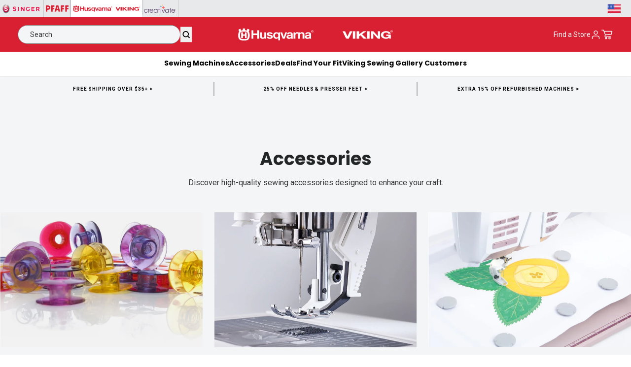

--- FILE ---
content_type: text/html; charset=utf-8
request_url: https://www.singer.com/pages/husqvarnaviking-accessories
body_size: 126734
content:
<!doctype html>
<html class="no-js" lang="en">
<head>
<!-- Avoid unnecessary redirects to variant urls on product pages -->
<script>
!function(){if(!/\/products\//.test(location.pathname))return;var a=new URL(location.href).searchParams.has("variant"),b=c=>{try{var d=new URL(c+"",location.origin);return!a&&/\/products\//.test(d.pathname)&&d.searchParams.has("variant")&&d.searchParams.delete("variant"),d+""}catch{return c}};["pushState","replaceState"].map(c=>{var d=history[c];history[c]=(e,f,g)=>(g&&(g=b(g)),d.call(this,e,f,g))});var h=Location.prototype;[h.assign,h.replace].map((c,d)=>h[d?"replace":"assign"]=function(e){return c.call(this,b(e))})}();
</script>

<!-- Meta Tags -->
<meta charset="utf-8">
<!-- Preconnects & DNS Prefetch for performance -->
<link rel="preconnect" href="https://cdn.rebuyengine.com" crossorigin="">
<link rel="dns-prefetch" href="https://cdn.rebuyengine.com">

<link rel="preconnect" href="https://static.klaviyo.com" crossorigin="">
<link rel="dns-prefetch" href="https://static.klaviyo.com">

<link rel="preconnect" href="https://www.googletagmanager.com" crossorigin="">
<link rel="dns-prefetch" href="https://www.googletagmanager.com">
    <meta http-equiv="X-UA-Compatible" content="IE=edge">
    <meta name="viewport" content="width=device-width,initial-scale=1">
    <meta name="template-name" content="page">
    <meta name="theme-color" content="">


<!-- Load scripts only on non-index pages -->
   <script src="https://cdn-loyalty.yotpo.com/loader/ftCODYvTMqe5nVYXWD9zpg.js?shop=e10ad8-2.myshopify.com" defer=""></script>
  <script src="https://cdn.rebuyengine.com/onsite/js/SmartBanner.js" defer=""></script><!-- SERP - Improved Canonical URL Logic - supports product & collection metafields, strips query params-->
    
<!-- Primary Meta added 7-10-25 -->
<meta name="description" content="Find just the right accessory, part or attachment for your Husqvarna® Viking® sewing, embroidery, and quilting machine. Shop easily online and get it delivered straight to your doorstep.">
<meta name="keywords" content="sewing machines, embroidery, quilting, Singer">

<meta property="og:site_name" content="Singer">
<meta property="og:url" content="https://www.singer.com/pages/husqvarnaviking-accessories">
<meta property="og:title" content="Husqvarna® Viking® Sewing Accessories, Parts &amp; Attachments">
<meta property="og:type" content="website">
<meta property="og:description" content="Find just the right accessory, part or attachment for your Husqvarna® Viking® sewing, embroidery, and quilting machine. Shop easily online and get it delivered straight to your doorstep."><meta property="og:image" content="http://www.singer.com/cdn/shop/files/SVP-OpenGraph.jpg?v=1708452752">
  <meta property="og:image:secure_url" content="https://www.singer.com/cdn/shop/files/SVP-OpenGraph.jpg?v=1708452752">
  <meta property="og:image:width" content="1200">
  <meta property="og:image:height" content="628"><meta name="twitter:card" content="summary_large_image">
<meta name="twitter:title" content="Husqvarna® Viking® Sewing Accessories, Parts &amp; Attachments">
<meta name="twitter:description" content="Find just the right accessory, part or attachment for your Husqvarna® Viking® sewing, embroidery, and quilting machine. Shop easily online and get it delivered straight to your doorstep.">

<link rel="canonical" href="https://www.singer.com/pages/husqvarnaviking-accessories"><!-- SERP - Improved Canonical URL Logic - END -->





    

    


<script src="https://tags.pw.adn.cloud/ELSAUR/activation.js" async=""></script>
    
  
    <!--LOOMI SDK-->
<!--DO NOT EDIT-->
<link rel="preconnect" href="https://live.visually-io.com/" crossorigin="" data-em-disable="">
<link rel="dns-prefetch" href="https://live.visually-io.com/" data-em-disable="">
<script>
    (()=> {
        const env = 2;
        var store = "e10ad8-2.myshopify.com";
        var alias = store.replace(".myshopify.com", "").replaceAll("-", "_").toUpperCase();
        var jitsuKey =  "js.79558213911";
        window.loomi_ctx = {...(window.loomi_ctx || {}),storeAlias:alias,jitsuKey,env};
        
        
    
	
    })()
</script>
<link href="https://live.visually-io.com/cf/E10AD8_2.js?k=js.79558213911&e=2&s=E10AD8_2" rel="preload" as="script" data-em-disable="">
<link href="https://live.visually-io.com/cf/E10AD8_2.js?k=js.79558213911&e=2&s=E10AD8_2" rel="preload" as="script" data-em-disable="">
<link href="https://assets.visually.io/widgets/vsly-preact.min.js" rel="preload" as="script" data-em-disable="">
<script data-vsly="preact2" type="text/javascript" src="https://assets.visually.io/widgets/vsly-preact.min.js" data-em-disable=""></script>
<script type="text/javascript" src="https://live.visually-io.com/cf/E10AD8_2.js" data-em-disable=""></script>
<script type="text/javascript" src="https://live.visually-io.com/v/visually.js" data-em-disable=""></script>
<script defer="" type="text/javascript" src="https://live.visually-io.com/v/visually-a.js" data-em-disable=""></script>
<!--LOOMI SDK-->
 
    <!-- Preconnect to optimize DNS + TLS handshake -->
<link rel="preconnect" href="https://fonts.googleapis.com">
<link rel="preconnect" href="https://fonts.gstatic.com" crossorigin="">

<!-- Preload the stylesheet and load it asynchronously -->
<link rel="preload" as="style" href="https://fonts.googleapis.com/css2?family=Jost:ital,wght@0,300;0,400;0,500;0,600;0,700;1,300;1,400;1,500;1,600;1,700&family=Open+Sans:ital,wght@0,300;0,400;0,500;0,600;0,700;1,300;1,400;1,500;1,600;1,700&family=Poppins:ital,wght@0,300;0,400;0,500;0,600;0,700;1,300;1,400;1,500;1,600;1,700&family=Roboto:ital,wght@0,300;0,400;0,500;0,700;1,300;1,400;1,500;1,700&family=Inter:wght@100..900&display=swap" onload="this.onload=null;this.rel='stylesheet'">

<!-- Fallback for no-JS environments -->
<noscript>
  <link rel="stylesheet" href="https://fonts.googleapis.com/css2?family=Jost:ital,wght@0,300;0,400;0,500;0,600;0,700;1,300;1,400;1,500;1,600;1,700&family=Open+Sans:ital,wght@0,300;0,400;0,500;0,600;0,700;1,300;1,400;1,500;1,600;1,700&family=Poppins:ital,wght@0,300;0,400;0,500;0,600;0,700;1,300;1,400;1,500;1,600;1,700&family=Roboto:ital,wght@0,300;0,400;0,500;0,700;1,300;1,400;1,500;1,700&family=Inter:wght@100..900&display=swap">
</noscript>

<style data-shopify="">
  :root,
  .svp {
    --inter: 'Inter'
    , sans-serif;

    --h1: 54px;
    --h1-lineheight: 58px;
    --h2: 42px;
    --h2-lineheight: 44px;
    --h3: 36px;
    --h3-lineheight: 40px;
    --h4: 30px;
    --h4-lineheight: 32px;
    --h5: 26px;
    --h5-lineheight: 30px;
    --h6: 21px;
    --h6-lineheight: 28px;

    --h1-m: 38px;
    --h1-lineheight-m: 40px;
    --h2-m: 32px;
    --h2-lineheight-m: 34px;
    --h3-m: 28px;
    --h3-lineheight-m: 32px;
    --h4-m: 24px;
    --h4-lineheight-m: 28px;
    --h5-m: 21px;
    --h5-lineheight-m: 24px;
    --h6-m: 18px;
    --h6-lineheight-m: 24px;

    --sub-lg: 18px;
    --sub-lg-lineheight: 24px;
    --sub-base: 16px;
    --sub-base-lineheight: 22px;
    --sub-sm: 14px;
    --sub-sm-lineheight: 20px;

    --caps-lg: 16px;
    --caps-lg-lineheight: 22px;
    --caps-lg-letterspacing: 2px;
    --caps-base: 14px;
    --caps-base-lineheight: 18px;
    --caps-base-letterspacing: 2px;
    --caps-sm: 12px;
    --caps-sm-lineheight: 16px;
    --caps-sm-letterspacing: 2px;

    --body-lg: 20px;
    --body-lg-lineheight: 26px;
    --body-base: 17px;
    --body-base-lineheight: 24px;
    --body-sm: 14px;
    --body-sm-lineheight: 21px;
    --body-xs: 12px;
    --body-xs-lineheight: 18px;
  }

  .singer {
    --inter: 'Inter'
    , sans-serif;

    --h1: 58px;
    --h1-lineheight: 66px;
    --h2: 36px;
    --h2-lineheight: 46px;
    --h3: 40px;
    --h3-lineheight: 44px;
    --h4: 36px;
    --h4-lineheight: 40px;
    --h5: 32px;
    --h5-lineheight: 36px;
    --h6: 24px;
    --h6-lineheight: 28px;

    --h1-m: 40px;
    --h1-lineheight-m: 44px;
    --h2-m: 34px;
    --h2-lineheight-m: 38px;
    --h3-m: 28px;
    --h3-lineheight-m: 32px;
    --h4-m: 24px;
    --h4-lineheight-m: 28px;
    --h5-m: 20px;
    --h5-lineheight-m: 24px;
    --h6-m: 18px;
    --h6-lineheight-m: 22px;
  }

  .pfaff {
    --jost: 'Jost'
    , sans-serif;
    --open-sans: 'Open Sans'
    , sans-serif;

    --h1: 60px;
    --h1-lineheight: 70px;
    --h2: 54px;
    --h2-lineheight: 60px;
    --h3: 48px;
    --h3-lineheight: 52px;
    --h4: 36px;
    --h4-lineheight: 38px;
    --h5: 32px;
    --h5-lineheight: 34px;
    --h6: 28px;
    --h6-lineheight: 32px;

    --h1-m: 48px;
    --h1-lineheight-m: 50px;
    --h2-m: 40px;
    --h2-lineheight-m: 42px;
    --h3-m: 36px;
    --h3-lineheight-m: 38px;
    --h4-m: 32px;
    --h4-lineheight-m: 34px;
    --h5-m: 24px;
    --h5-lineheight-m: 26px;
    --h6-m: 20px;
    --h6-lineheight-m: 22px;

    --sub-lg: 20px;
    --sub-lg-lineheight: 26px;
    --sub-base: 18px;
    --sub-base-lineheight: 18px;
    --sub-sm: 16px;
    --sub-sm-lineheight: 16px;

    --body-lg: 20px;
    --body-lg-lineheight: 28px;
    --body-base: 16px;
    --body-base-lineheight: 24px;
    --body-sm: 14px;
    --body-sm-lineheight: 21px;
    --body-xs: 12px;
    --body-xs-lineheight: 18px;
  }

  .hv {
    --roboto: 'Roboto'
    , sans-serif;

    --h1: 54px;
    --h1-lineheight: 68px;
    --h2: 42px;
    --h2-lineheight: 44px;
    --h3: 36px;
    --h3-lineheight: 40px;
    --h4: 30px;
    --h4-lineheight: 32px;
    --h5: 26px;
    --h5-lineheight: 30px;
    --h6: 21px;
    --h6-lineheight: 28px;

    --h1-m: 36px;
    --h1-lineheight-m: 40px;
    --h2-m: 32px;
    --h2-lineheight-m: 34px;
    --h3-m: 28px;
    --h3-lineheight-m: 32px;
    --h4-m: 24px;
    --h4-lineheight-m: 30px;
    --h5-m: 20px;
    --h5-lineheight-m: 24px;
    --h6-m: 16px;
    --h6-lineheight-m: 26px;

    --sub-lg: 16px;
    --sub-lg-lineheight: 20px;
    --sub-base: 14px;
    --sub-base-lineheight: 22px;
    --sub-sm: 12px;
    --sub-sm-lineheight: 20px;

    --body-lg: 18px;
    --body-lg-lineheight: 26px;
    --body-base: 16px;
    --body-base-lineheight: 24px;
    --body-sm: 14px;
    --body-sm-lineheight: 21px;
    --body-xs: 12px;
    --body-xs-lineheight: 18px;
  }

  .mysewnet {
    --h1: 36px;
    --h1-lineheight: 36px;
    --h2: 48px;
    --h2-lineheight: 54px;
    --h3: 40px;
    --h3-lineheight: 48px;
    --h4: 32px;
    --h4-lineheight: 38px;
    --h5: 26px;
    --h5-lineheight: 32px;
    --h6: 22px;
    --h6-lineheight: 26px;

    --h1-m: 38px;
    --h1-lineheight-m: 40px;
    --h2-m: 34px;
    --h2-lineheight-m: 38px;
    --h3-m: 28px;
    --h3-lineheight-m: 32px;
    --h4-m: 24px;
    --h4-lineheight-m: 30px;
    --h5-m: 21px;
    --h5-lineheight-m: 25px;
    --h6-m: 18px;
    --h6-lineheight-m: 22px;

    --sub-lg: 18px;
    --sub-lg-lineheight: 24px;
    --sub-base: 16px;
    --sub-base-lineheight: 22px;
    --sub-sm: 14px;
    --sub-sm-lineheight: 20px;
  }
</style>

    <style>
  :root,
  .svp {
    --primary-1:#C8102E;
    --primary-2:#FFDBDE;
    --primary-3: transparent;
    --primary-4: transparent;
    --accent-1:#850533;
    --accent-2:#212529;
    --accent-3:#969491;
    --accent-4: transparent;
    --accent-5: transparent;
    --accent-6: transparent;
    --accent-7: transparent;

    /* Utility */
    --ada-outline: #4400FF;

    --success: #39893D;
    --success-light: #E5F1EA;
    --error: #BB2929;
    --error-light: #FFE1E1;

    /* Greyscale */
    --white: #FFFFFF;
    --black: #000000;
    --grey-1: #F4F5F7;
    --grey-2: #E8E9EB;
    --grey-3: #C6C8CC;
    --grey-4: #878A8F;
    --grey-5: #4D4F53;
    --grey-6: #343638;
    --grey-7: #232627;

  }

  .singer {
    --primary-1:#d8143c;
    --primary-2:#000000;
    --accent-1:#A10433;
    --accent-2: transparent;
    --accent-3: transparent;
  }

  .pfaff {
    --primary-1:#C8102E;
    --primary-2:#FFFFFF;
    --accent-1:#392132;
    --accent-2:#23323F;
    --accent-3:#004051;
    --accent-4:#382E2C;
    --accent-5:#8F3237;

    --error: var(--primary-1);
  }

  .hv {
    --primary-1:#d92033;
    --primary-2:#000;
    --primary-3:#FFF;
    --accent-1:#960037;
    --accent-1-light:#DBABBC;
    --accent-1-dark:#72002A;
    --accent-2:#5E2941;
    --accent-2-light:#BD97A8;
    --accent-2-dark:#410B23;
    --accent-3:#27617F;
    --accent-4:#B9D2DF;
    --accent-5:#DBE8EF;
    --accent-6:#F5F8FA;

    --error: var(--primary-1);
  }

  .mysewnet {
    --primary-1:#4D305E;
    --primary-2:#5D3078;
    --primary-3:#FFF;
    --primary-4:#000;
    --accent-1:#D55928;
    --accent-2:#C61A5A;
    --accent-3:#397297;
    --accent-4:#74A765;
  }
</style>
 
    
    


    

    
    
    


    <!-- Brand and Meta -->
    
<link rel="icon" type="image/png" href="//www.singer.com/cdn/shop/files/HV-Favicon.png?crop=center&height=32&v=1719859146&width=32"><title>
      Husqvarna® Viking® Sewing Accessories, Parts &amp; Attachments

        &#124; Husqvarna® Viking®
      </title>

        
   
    <link rel="stylesheet" href="//www.singer.com/cdn/shop/t/38/assets/mobile-flyout.css?v=111806555486728117911753901064">
<script>window.performance && window.performance.mark && window.performance.mark('shopify.content_for_header.start');</script><meta name="google-site-verification" content="zX-Ke7TtdIys7uM1oTe4x6c26ogtxkrU9JIfUII1Zjc">
<meta name="facebook-domain-verification" content="x0b7uts6xetqq7pencd7b5oowl3rwz">
<meta id="shopify-digital-wallet" name="shopify-digital-wallet" content="/79558213911/digital_wallets/dialog">
<meta name="shopify-checkout-api-token" content="ee4f71e6499ab42cab2ad047800b6a73">
<meta id="in-context-paypal-metadata" data-shop-id="79558213911" data-venmo-supported="false" data-environment="production" data-locale="en_US" data-paypal-v4="true" data-currency="USD">
<link rel="alternate" hreflang="x-default" href="https://www.singer.com/pages/husqvarnaviking-accessories">
<link rel="alternate" hreflang="en-CA" href="https://www.singer.com/en-ca/pages/husqvarnaviking-accessories">
<link rel="alternate" hreflang="fr-CA" href="https://www.singer.com/fr-ca/pages/husqvarnaviking-accessories">
<link rel="alternate" hreflang="en-US" href="https://www.singer.com/pages/husqvarnaviking-accessories">
<link rel="alternate" hreflang="es-US" href="https://www.singer.com/es/pages/husqvarnaviking-accessories">
<script async="async" src="/checkouts/internal/preloads.js?locale=en-US"></script>
<link rel="preconnect" href="https://shop.app" crossorigin="anonymous">
<script async="async" src="https://shop.app/checkouts/internal/preloads.js?locale=en-US&shop_id=79558213911" crossorigin="anonymous"></script>
<script id="apple-pay-shop-capabilities" type="application/json">{"shopId":79558213911,"countryCode":"US","currencyCode":"USD","merchantCapabilities":["supports3DS"],"merchantId":"gid:\/\/shopify\/Shop\/79558213911","merchantName":"Singer","requiredBillingContactFields":["postalAddress","email","phone"],"requiredShippingContactFields":["postalAddress","email","phone"],"shippingType":"shipping","supportedNetworks":["visa","masterCard","amex","discover","elo","jcb"],"total":{"type":"pending","label":"Singer","amount":"1.00"},"shopifyPaymentsEnabled":true,"supportsSubscriptions":true}</script>
<script id="shopify-features" type="application/json">{"accessToken":"ee4f71e6499ab42cab2ad047800b6a73","betas":["rich-media-storefront-analytics"],"domain":"www.singer.com","predictiveSearch":true,"shopId":79558213911,"locale":"en"}</script>
<script>var Shopify = Shopify || {};
Shopify.shop = "e10ad8-2.myshopify.com";
Shopify.locale = "en";
Shopify.currency = {"active":"USD","rate":"1.0"};
Shopify.country = "US";
Shopify.theme = {"name":"Production | eHouse","id":165590335767,"schema_name":"SVP Worldwide","schema_version":"0.1.0","theme_store_id":null,"role":"main"};
Shopify.theme.handle = "null";
Shopify.theme.style = {"id":null,"handle":null};
Shopify.cdnHost = "www.singer.com/cdn";
Shopify.routes = Shopify.routes || {};
Shopify.routes.root = "/";</script>
<script type="module">!function(o){(o.Shopify=o.Shopify||{}).modules=!0}(window);</script>
<script>!function(o){function n(){var o=[];function n(){o.push(Array.prototype.slice.apply(arguments))}return n.q=o,n}var t=o.Shopify=o.Shopify||{};t.loadFeatures=n(),t.autoloadFeatures=n()}(window);</script>
<script>
  window.ShopifyPay = window.ShopifyPay || {};
  window.ShopifyPay.apiHost = "shop.app\/pay";
  window.ShopifyPay.redirectState = null;
</script>
<script id="shop-js-analytics" type="application/json">{"pageType":"page"}</script>
<script defer="defer" async="" type="module" src="//www.singer.com/cdn/shopifycloud/shop-js/modules/v2/client.init-shop-cart-sync_IZsNAliE.en.esm.js"></script>
<script defer="defer" async="" type="module" src="//www.singer.com/cdn/shopifycloud/shop-js/modules/v2/chunk.common_0OUaOowp.esm.js"></script>
<script type="module">
  await import("//www.singer.com/cdn/shopifycloud/shop-js/modules/v2/client.init-shop-cart-sync_IZsNAliE.en.esm.js");
await import("//www.singer.com/cdn/shopifycloud/shop-js/modules/v2/chunk.common_0OUaOowp.esm.js");

  window.Shopify.SignInWithShop?.initShopCartSync?.({"fedCMEnabled":true,"windoidEnabled":true});

</script>
<script>
  window.Shopify = window.Shopify || {};
  if (!window.Shopify.featureAssets) window.Shopify.featureAssets = {};
  window.Shopify.featureAssets['shop-js'] = {"shop-cart-sync":["modules/v2/client.shop-cart-sync_DLOhI_0X.en.esm.js","modules/v2/chunk.common_0OUaOowp.esm.js"],"init-fed-cm":["modules/v2/client.init-fed-cm_C6YtU0w6.en.esm.js","modules/v2/chunk.common_0OUaOowp.esm.js"],"shop-button":["modules/v2/client.shop-button_BCMx7GTG.en.esm.js","modules/v2/chunk.common_0OUaOowp.esm.js"],"shop-cash-offers":["modules/v2/client.shop-cash-offers_BT26qb5j.en.esm.js","modules/v2/chunk.common_0OUaOowp.esm.js","modules/v2/chunk.modal_CGo_dVj3.esm.js"],"init-windoid":["modules/v2/client.init-windoid_B9PkRMql.en.esm.js","modules/v2/chunk.common_0OUaOowp.esm.js"],"init-shop-email-lookup-coordinator":["modules/v2/client.init-shop-email-lookup-coordinator_DZkqjsbU.en.esm.js","modules/v2/chunk.common_0OUaOowp.esm.js"],"shop-toast-manager":["modules/v2/client.shop-toast-manager_Di2EnuM7.en.esm.js","modules/v2/chunk.common_0OUaOowp.esm.js"],"shop-login-button":["modules/v2/client.shop-login-button_BtqW_SIO.en.esm.js","modules/v2/chunk.common_0OUaOowp.esm.js","modules/v2/chunk.modal_CGo_dVj3.esm.js"],"avatar":["modules/v2/client.avatar_BTnouDA3.en.esm.js"],"pay-button":["modules/v2/client.pay-button_CWa-C9R1.en.esm.js","modules/v2/chunk.common_0OUaOowp.esm.js"],"init-shop-cart-sync":["modules/v2/client.init-shop-cart-sync_IZsNAliE.en.esm.js","modules/v2/chunk.common_0OUaOowp.esm.js"],"init-customer-accounts":["modules/v2/client.init-customer-accounts_DenGwJTU.en.esm.js","modules/v2/client.shop-login-button_BtqW_SIO.en.esm.js","modules/v2/chunk.common_0OUaOowp.esm.js","modules/v2/chunk.modal_CGo_dVj3.esm.js"],"init-shop-for-new-customer-accounts":["modules/v2/client.init-shop-for-new-customer-accounts_JdHXxpS9.en.esm.js","modules/v2/client.shop-login-button_BtqW_SIO.en.esm.js","modules/v2/chunk.common_0OUaOowp.esm.js","modules/v2/chunk.modal_CGo_dVj3.esm.js"],"init-customer-accounts-sign-up":["modules/v2/client.init-customer-accounts-sign-up_D6__K_p8.en.esm.js","modules/v2/client.shop-login-button_BtqW_SIO.en.esm.js","modules/v2/chunk.common_0OUaOowp.esm.js","modules/v2/chunk.modal_CGo_dVj3.esm.js"],"checkout-modal":["modules/v2/client.checkout-modal_C_ZQDY6s.en.esm.js","modules/v2/chunk.common_0OUaOowp.esm.js","modules/v2/chunk.modal_CGo_dVj3.esm.js"],"shop-follow-button":["modules/v2/client.shop-follow-button_XetIsj8l.en.esm.js","modules/v2/chunk.common_0OUaOowp.esm.js","modules/v2/chunk.modal_CGo_dVj3.esm.js"],"lead-capture":["modules/v2/client.lead-capture_DvA72MRN.en.esm.js","modules/v2/chunk.common_0OUaOowp.esm.js","modules/v2/chunk.modal_CGo_dVj3.esm.js"],"shop-login":["modules/v2/client.shop-login_ClXNxyh6.en.esm.js","modules/v2/chunk.common_0OUaOowp.esm.js","modules/v2/chunk.modal_CGo_dVj3.esm.js"],"payment-terms":["modules/v2/client.payment-terms_CNlwjfZz.en.esm.js","modules/v2/chunk.common_0OUaOowp.esm.js","modules/v2/chunk.modal_CGo_dVj3.esm.js"]};
</script>
<script>(function() {
  var isLoaded = false;
  function asyncLoad() {
    if (isLoaded) return;
    isLoaded = true;
    var urls = ["\/\/cdn.shopify.com\/proxy\/b3e8cac810cbded08c382f55459c02581018823258c25abb0f7634febc8384a8\/apps.bazaarvoice.com\/deployments\/singersewing\/main_site\/production\/en_US\/bv.js?shop=e10ad8-2.myshopify.com\u0026sp-cache-control=cHVibGljLCBtYXgtYWdlPTkwMA","https:\/\/config.gorgias.chat\/bundle-loader\/01HNEBQHNGPVFJTY26XWA3B66N?source=shopify1click\u0026shop=e10ad8-2.myshopify.com","https:\/\/cdn-scripts.signifyd.com\/shopify\/script-tag.js?shop=e10ad8-2.myshopify.com","https:\/\/app.octaneai.com\/z1clj3ygljv72qah\/shopify.js?x=wBqi2rHSdBkEV1Za\u0026shop=e10ad8-2.myshopify.com","https:\/\/cdn.9gtb.com\/loader.js?g_cvt_id=aeaa04b9-2d7f-45b8-8ab4-80fc23e04bcb\u0026shop=e10ad8-2.myshopify.com","https:\/\/tools.luckyorange.com\/core\/lo.js?site-id=77035e1b\u0026shop=e10ad8-2.myshopify.com"];
    for (var i = 0; i < urls.length; i++) {
      var s = document.createElement('script');
      s.type = 'text/javascript';
      s.async = true;
      s.src = urls[i];
      var x = document.getElementsByTagName('script')[0];
      x.parentNode.insertBefore(s, x);
    }
  };
  if(window.attachEvent) {
    window.attachEvent('onload', asyncLoad);
  } else {
    window.addEventListener('load', asyncLoad, false);
  }
})();</script>
<script id="__st">var __st={"a":79558213911,"offset":-21600,"reqid":"59f5a7ba-cd68-4ce4-8bf9-1d8bd617469f-1768477881","pageurl":"www.singer.com\/pages\/husqvarnaviking-accessories","s":"pages-141362659607","u":"e3d0a39abc61","p":"page","rtyp":"page","rid":141362659607};</script>
<script>window.ShopifyPaypalV4VisibilityTracking = true;</script>
<script id="form-persister">!function(){'use strict';const t='contact',e='new_comment',n=[[t,t],['blogs',e],['comments',e],[t,'customer']],o='password',r='form_key',c=['recaptcha-v3-token','g-recaptcha-response','h-captcha-response',o],s=()=>{try{return window.sessionStorage}catch{return}},i='__shopify_v',u=t=>t.elements[r],a=function(){const t=[...n].map((([t,e])=>`form[action*='/${t}']:not([data-nocaptcha='true']) input[name='form_type'][value='${e}']`)).join(',');var e;return e=t,()=>e?[...document.querySelectorAll(e)].map((t=>t.form)):[]}();function m(t){const e=u(t);a().includes(t)&&(!e||!e.value)&&function(t){try{if(!s())return;!function(t){const e=s();if(!e)return;const n=u(t);if(!n)return;const o=n.value;o&&e.removeItem(o)}(t);const e=Array.from(Array(32),(()=>Math.random().toString(36)[2])).join('');!function(t,e){u(t)||t.append(Object.assign(document.createElement('input'),{type:'hidden',name:r})),t.elements[r].value=e}(t,e),function(t,e){const n=s();if(!n)return;const r=[...t.querySelectorAll(`input[type='${o}']`)].map((({name:t})=>t)),u=[...c,...r],a={};for(const[o,c]of new FormData(t).entries())u.includes(o)||(a[o]=c);n.setItem(e,JSON.stringify({[i]:1,action:t.action,data:a}))}(t,e)}catch(e){console.error('failed to persist form',e)}}(t)}const f=t=>{if('true'===t.dataset.persistBound)return;const e=function(t,e){const n=function(t){return'function'==typeof t.submit?t.submit:HTMLFormElement.prototype.submit}(t).bind(t);return function(){let t;return()=>{t||(t=!0,(()=>{try{e(),n()}catch(t){(t=>{console.error('form submit failed',t)})(t)}})(),setTimeout((()=>t=!1),250))}}()}(t,(()=>{m(t)}));!function(t,e){if('function'==typeof t.submit&&'function'==typeof e)try{t.submit=e}catch{}}(t,e),t.addEventListener('submit',(t=>{t.preventDefault(),e()})),t.dataset.persistBound='true'};!function(){function t(t){const e=(t=>{const e=t.target;return e instanceof HTMLFormElement?e:e&&e.form})(t);e&&m(e)}document.addEventListener('submit',t),document.addEventListener('DOMContentLoaded',(()=>{const e=a();for(const t of e)f(t);var n;n=document.body,new window.MutationObserver((t=>{for(const e of t)if('childList'===e.type&&e.addedNodes.length)for(const t of e.addedNodes)1===t.nodeType&&'FORM'===t.tagName&&a().includes(t)&&f(t)})).observe(n,{childList:!0,subtree:!0,attributes:!1}),document.removeEventListener('submit',t)}))}()}();</script>
<script integrity="sha256-4kQ18oKyAcykRKYeNunJcIwy7WH5gtpwJnB7kiuLZ1E=" data-source-attribution="shopify.loadfeatures" defer="defer" src="//www.singer.com/cdn/shopifycloud/storefront/assets/storefront/load_feature-a0a9edcb.js" crossorigin="anonymous"></script>
<script crossorigin="anonymous" defer="defer" src="//www.singer.com/cdn/shopifycloud/storefront/assets/shopify_pay/storefront-65b4c6d7.js?v=20250812"></script>
<script data-source-attribution="shopify.dynamic_checkout.dynamic.init">var Shopify=Shopify||{};Shopify.PaymentButton=Shopify.PaymentButton||{isStorefrontPortableWallets:!0,init:function(){window.Shopify.PaymentButton.init=function(){};var t=document.createElement("script");t.src="https://www.singer.com/cdn/shopifycloud/portable-wallets/latest/portable-wallets.en.js",t.type="module",document.head.appendChild(t)}};
</script>
<script data-source-attribution="shopify.dynamic_checkout.buyer_consent">
  function portableWalletsHideBuyerConsent(e){var t=document.getElementById("shopify-buyer-consent"),n=document.getElementById("shopify-subscription-policy-button");t&&n&&(t.classList.add("hidden"),t.setAttribute("aria-hidden","true"),n.removeEventListener("click",e))}function portableWalletsShowBuyerConsent(e){var t=document.getElementById("shopify-buyer-consent"),n=document.getElementById("shopify-subscription-policy-button");t&&n&&(t.classList.remove("hidden"),t.removeAttribute("aria-hidden"),n.addEventListener("click",e))}window.Shopify?.PaymentButton&&(window.Shopify.PaymentButton.hideBuyerConsent=portableWalletsHideBuyerConsent,window.Shopify.PaymentButton.showBuyerConsent=portableWalletsShowBuyerConsent);
</script>
<script data-source-attribution="shopify.dynamic_checkout.cart.bootstrap">document.addEventListener("DOMContentLoaded",(function(){function t(){return document.querySelector("shopify-accelerated-checkout-cart, shopify-accelerated-checkout")}if(t())Shopify.PaymentButton.init();else{new MutationObserver((function(e,n){t()&&(Shopify.PaymentButton.init(),n.disconnect())})).observe(document.body,{childList:!0,subtree:!0})}}));
</script>
<link id="shopify-accelerated-checkout-styles" rel="stylesheet" media="screen" href="https://www.singer.com/cdn/shopifycloud/portable-wallets/latest/accelerated-checkout-backwards-compat.css" crossorigin="anonymous">
<style id="shopify-accelerated-checkout-cart">
        #shopify-buyer-consent {
  margin-top: 1em;
  display: inline-block;
  width: 100%;
}

#shopify-buyer-consent.hidden {
  display: none;
}

#shopify-subscription-policy-button {
  background: none;
  border: none;
  padding: 0;
  text-decoration: underline;
  font-size: inherit;
  cursor: pointer;
}

#shopify-subscription-policy-button::before {
  box-shadow: none;
}

      </style>

<script>window.performance && window.performance.mark && window.performance.mark('shopify.content_for_header.end');</script>

    <script>
      document.documentElement.className = document.documentElement.className.replace('no-js', 'js');
      if (Shopify.designMode) {
        document.documentElement.classList.add('shopify-design-mode');
      }
    </script>
    
<script src="//www.singer.com/cdn/shop/t/38/assets/variantSwitcher.js?v=83551974639518053651762364372" defer="defer"></script>
    <link rel="stylesheet" href="//www.singer.com/cdn/shop/t/38/assets/variantSwitcher.css?v=146479060910652331511762364371">


    



  <link href="//www.singer.com/cdn/shop/t/38/assets/theme-bebff670.css" rel="stylesheet" type="text/css" media="all">





  <link rel="modulepreload" href="//www.singer.com/cdn/shop/t/38/assets/theme-11f98f13.js" as="script" crossorigin="anonymous">
  <script src="//www.singer.com/cdn/shop/t/38/assets/theme-11f98f13.js" type="module" crossorigin="anonymous"></script>
  <link href="//www.singer.com/cdn/shop/t/38/assets/theme-bebff670.css" rel="stylesheet" type="text/css" media="all">


    
    
    <script>
      try {
        const countryCode = Shopify.country;
        const currency = Shopify.currency.active;
        const currencyRate = Shopify.currency.rate;
        window.boostSdCustomParams = {
          country: countryCode,
          currency: currency,
          currency_rate: currencyRate
        };
      } catch (error) {
        //console.log(error)
      }  
    </script>
    

            

  <!-- BEGIN app block: shopify://apps/hulk-form-builder/blocks/app-embed/b6b8dd14-356b-4725-a4ed-77232212b3c3 --><!-- BEGIN app snippet: hulkapps-formbuilder-theme-ext --><script type="text/javascript">
  
  if (typeof window.formbuilder_customer != "object") {
        window.formbuilder_customer = {}
  }

  window.hulkFormBuilder = {
    form_data: {"form_Gq26K7w69ewuRvQ_BbuStg":{"uuid":"Gq26K7w69ewuRvQ_BbuStg","form_name":"Trade In Form","form_data":{"div_back_gradient_1":"#fff","div_back_gradient_2":"#fff","back_color":"#fff","form_title":"","form_submit":"Submit","after_submit":"hideAndmessage","after_submit_msg":"\u003cp\u003e\u003cstrong\u003eYour upgrade journey is officially threaded!\u0026nbsp;\u003c\/strong\u003e\u003c\/p\u003e\n\n\u003cp\u003eAn experienced member of our team will be in touch shortly with additional details to guide you through the next steps. We\u0026rsquo;re excited to help you upgrade your sewing experience!\u003c\/p\u003e\n","captcha_enable":"yes","label_style":"blockLabels","input_border_radius":"2","back_type":"transparent","input_back_color":"#fff","input_back_color_hover":"#fff","back_shadow":"none","label_font_clr":"#333333","input_font_clr":"#333333","button_align":"leftBtn","button_clr":"#fff","button_back_clr":"#da2131","button_border_radius":"2","form_width":"900px","form_border_size":"2","form_border_clr":"#da2131","form_border_radius":"1","label_font_size":"14","input_font_size":"12","button_font_size":"16","form_padding":"35","input_border_color":"#ccc","input_border_color_hover":"#ccc","btn_border_clr":"#da2131","btn_border_size":"1","form_name":"Trade In Form","":"customersupport@singer.com","form_access_message":"\u003cp\u003ePlease login to access the form\u003cbr\u003eDo not have an account? Create account\u003c\/p\u003e","form_banner_alignment":"center","banner_img_height":"35","form_description":"\u003cp style=\"font-size:20px;\"\u003eFind out what you can trade in your machine for today! No obligation quote.\u003c\/p\u003e\n","captcha_honeypot":"no","banner_img_width":"500","advance_css":".form_title_div p { font-weight: 600; color: black; }\n.form-control {\nheight:auto!important;\npadding: 12px!important;\n}\nlabel.fitText.block_label {\nfont-size:16px;\nfont-weight:500;\nletterspacing: -0.14px;\nline-height: 20px;\nmargin-bottom: 5px;\ncolor: black;\n}\n  .required-star {\n    color: #de2131;\n    margin-left: 0.25em;\n    font-weight: bold;\n  }\n.radio-list.input2.horizontal * {\n  font-size: 16px; \/* change value as needed *\/\n}","advance_js":"document.addEventListener(\"DOMContentLoaded\", () =\u003e {\n    document.querySelectorAll(\"label.fitText.block_label\").forEach(label =\u003e {\n      let text = label.textContent.trim();\n\n      if (text.endsWith(\"*\")) {\n        \/\/ Remove the last character (the built-in *)\n        let newText = text.slice(0, -1).trim();\n\n        \/\/ Replace label content with text + styled span\n        label.innerHTML = `${newText}\u003cspan class=\"required-star\"\u003e*\u003c\/span\u003e`;\n      }\n    });\n  });","formElements":[{"Conditions":{},"type":"text","position":0,"label":"Name","required":"yes","page_number":1,"halfwidth":"yes"},{"type":"email","position":1,"label":"Email","required":"yes","email_confirm":"yes","Conditions":{},"page_number":1,"halfwidth":"yes"},{"Conditions":{},"type":"radio","position":2,"label":"Machine Brand","values":"Singer®\nHusqvarna® Viking®\nPFAFF®","elementCost":{},"page_number":1,"required":"yes","customClass":"brand-options","halfwidth":"yes"},{"Conditions":{},"type":"text","position":3,"label":"Machine Model","required":"yes","page_number":1,"halfwidth":"yes"},{"Conditions":{},"type":"text","position":4,"label":"Machine Serial Number","required":"yes","page_number":1,"infoMessage":"The Serial Number can be found on the back or the underside of your machine.","halfwidth":"yes"},{"Conditions":{},"type":"select","position":5,"label":"Condition of the Machine","required":"yes","values":"Like New \/ Excellent\nGood\nFair\nPoor\nNon-Functional\nI don′t know","elementCost":{},"customID":"machine-condition","page_number":1,"halfwidth":"yes"},{"Conditions":{},"type":"image","position":6,"label":"Upload Machine Images","imageMultiple":"yes","enable_drag_and_drop":"no","imagenoMultiple":"5","page_number":1,"halfwidth":"yes"}]},"is_spam_form":false,"shop_uuid":"41wo2J9York_snNEkuD1RQ","shop_timezone":"America\/Chicago","shop_id":95063,"shop_is_after_submit_enabled":true,"shop_shopify_plan":"shopify_plus","shop_shopify_domain":"e10ad8-2.myshopify.com","shop_remove_watermark":false,"shop_created_at":"2023-11-14T13:58:51.401-06:00"}},
    shop_data: {"shop_41wo2J9York_snNEkuD1RQ":{"shop_uuid":"41wo2J9York_snNEkuD1RQ","shop_timezone":"America\/Chicago","shop_id":95063,"shop_is_after_submit_enabled":true,"shop_shopify_plan":"Shopify Plus","shop_shopify_domain":"e10ad8-2.myshopify.com","shop_created_at":"2023-11-14T13:58:51.401-06:00","is_skip_metafield":false,"shop_deleted":false,"shop_disabled":false}},
    settings_data: {"shop_settings":{"shop_customise_msgs":[],"default_customise_msgs":{"is_required":"is required","thank_you":"Thank you! The form was submitted successfully.","processing":"Processing...","valid_data":"Please provide valid data","valid_email":"Provide valid email format","valid_tags":"HTML Tags are not allowed","valid_phone":"Provide valid phone number","valid_captcha":"Please provide valid captcha response","valid_url":"Provide valid URL","only_number_alloud":"Provide valid number in","number_less":"must be less than","number_more":"must be more than","image_must_less":"Image must be less than 20MB","image_number":"Images allowed","image_extension":"Invalid extension! Please provide image file","error_image_upload":"Error in image upload. Please try again.","error_file_upload":"Error in file upload. Please try again.","your_response":"Your response","error_form_submit":"Error occur.Please try again after sometime.","email_submitted":"Form with this email is already submitted","invalid_email_by_zerobounce":"The email address you entered appears to be invalid. Please check it and try again.","download_file":"Download file","card_details_invalid":"Your card details are invalid","card_details":"Card details","please_enter_card_details":"Please enter card details","card_number":"Card number","exp_mm":"Exp MM","exp_yy":"Exp YY","crd_cvc":"CVV","payment_value":"Payment amount","please_enter_payment_amount":"Please enter payment amount","address1":"Address line 1","address2":"Address line 2","city":"City","province":"Province","zipcode":"Zip code","country":"Country","blocked_domain":"This form does not accept addresses from","file_must_less":"File must be less than 20MB","file_extension":"Invalid extension! Please provide file","only_file_number_alloud":"files allowed","previous":"Previous","next":"Next","must_have_a_input":"Please enter at least one field.","please_enter_required_data":"Please enter required data","atleast_one_special_char":"Include at least one special character","atleast_one_lowercase_char":"Include at least one lowercase character","atleast_one_uppercase_char":"Include at least one uppercase character","atleast_one_number":"Include at least one number","must_have_8_chars":"Must have 8 characters long","be_between_8_and_12_chars":"Be between 8 and 12 characters long","please_select":"Please Select","phone_submitted":"Form with this phone number is already submitted","user_res_parse_error":"Error while submitting the form","valid_same_values":"values must be same","product_choice_clear_selection":"Clear Selection","picture_choice_clear_selection":"Clear Selection","remove_all_for_file_image_upload":"Remove All","invalid_file_type_for_image_upload":"You can't upload files of this type.","invalid_file_type_for_signature_upload":"You can't upload files of this type.","max_files_exceeded_for_file_upload":"You can not upload any more files.","max_files_exceeded_for_image_upload":"You can not upload any more files.","file_already_exist":"File already uploaded","max_limit_exceed":"You have added the maximum number of text fields.","cancel_upload_for_file_upload":"Cancel upload","cancel_upload_for_image_upload":"Cancel upload","cancel_upload_for_signature_upload":"Cancel upload"},"shop_blocked_domains":[]}},
    features_data: {"shop_plan_features":{"shop_plan_features":["unlimited-forms","full-design-customization","export-form-submissions","multiple-recipients-for-form-submissions","multiple-admin-notifications","enable-captcha","unlimited-file-uploads","save-submitted-form-data","set-auto-response-message","conditional-logic","form-banner","save-as-draft-facility","include-user-response-in-admin-email","disable-form-submission","mail-platform-integration","stripe-payment-integration","pre-built-templates","create-customer-account-on-shopify","google-analytics-3-by-tracking-id","facebook-pixel-id","bing-uet-pixel-id","advanced-js","advanced-css","api-available","customize-form-message","hidden-field","restrict-from-submissions-per-one-user","utm-tracking","ratings","privacy-notices","heading","paragraph","shopify-flow-trigger","domain-setup","block-domain","address","html-code","form-schedule","after-submit-script","customize-form-scrolling","on-form-submission-record-the-referrer-url","password","duplicate-the-forms","include-user-response-in-auto-responder-email","elements-add-ons","admin-and-auto-responder-email-with-tokens","email-export","premium-support","google-analytics-4-by-measurement-id","google-ads-for-tracking-conversion","validation-field","approve-or-decline-submission","product-choice","ticket-system","emoji-feedback","multi-line-text","iamge-choice","image-display","file-upload","slack-integration","google-sheets-integration","multi-page-form","access-only-for-logged-in-users","zapier-integration","add-tags-for-existing-customers","restrict-from-submissions-per-phone-number","multi-column-text","booking","zerobounce-integration","load_form_as_popup","advanced_conditional_logic"]}},
    shop: null,
    shop_id: null,
    plan_features: null,
    validateDoubleQuotes: false,
    assets: {
      extraFunctions: "https://cdn.shopify.com/extensions/019bb5ee-ec40-7527-955d-c1b8751eb060/form-builder-by-hulkapps-50/assets/extra-functions.js",
      extraStyles: "https://cdn.shopify.com/extensions/019bb5ee-ec40-7527-955d-c1b8751eb060/form-builder-by-hulkapps-50/assets/extra-styles.css",
      bootstrapStyles: "https://cdn.shopify.com/extensions/019bb5ee-ec40-7527-955d-c1b8751eb060/form-builder-by-hulkapps-50/assets/theme-app-extension-bootstrap.css"
    },
    translations: {
      htmlTagNotAllowed: "HTML Tags are not allowed",
      sqlQueryNotAllowed: "SQL Queries are not allowed",
      doubleQuoteNotAllowed: "Double quotes are not allowed",
      vorwerkHttpWwwNotAllowed: "The words \u0026#39;http\u0026#39; and \u0026#39;www\u0026#39; are not allowed. Please remove them and try again.",
      maxTextFieldsReached: "You have added the maximum number of text fields.",
      avoidNegativeWords: "Avoid negative words: Don\u0026#39;t use negative words in your contact message.",
      customDesignOnly: "This form is for custom designs requests. For general inquiries please contact our team at info@stagheaddesigns.com",
      zerobounceApiErrorMsg: "We couldn\u0026#39;t verify your email due to a technical issue. Please try again later.",
    }

  }

  

  window.FbThemeAppExtSettingsHash = {}
  
</script><!-- END app snippet --><!-- END app block --><!-- BEGIN app block: shopify://apps/boost-ai-search-filter/blocks/instant-search-app-embedded/7fc998ae-a150-4367-bab8-505d8a4503f7 --><script type="text/javascript">(function a(){!window.boostWidgetIntegration&&(window.boostWidgetIntegration={});const b=window.boostWidgetIntegration;!b.taeSettings&&(b.taeSettings={});const c=b.taeSettings;c.instantSearch={enabled:!0}})()</script><!-- END app block --><!-- BEGIN app block: shopify://apps/elevar-conversion-tracking/blocks/dataLayerEmbed/bc30ab68-b15c-4311-811f-8ef485877ad6 -->



<script type="module" dynamic="">
  const configUrl = "/a/elevar/static/configs/9d9175afb151652979571051ca5566a92b3a4b2c/config.js";
  const config = (await import(configUrl)).default;
  const scriptUrl = config.script_src_app_theme_embed;

  if (scriptUrl) {
    const { handler } = await import(scriptUrl);

    await handler(
      config,
      {
        cartData: {
  marketId: "63715213591",
  attributes:{},
  cartTotal: "0.0",
  currencyCode:"USD",
  items: []
}
,
        user: {cartTotal: "0.0",
    currencyCode:"USD",customer: {},
}
,
        isOnCartPage:false,
        collectionView:null,
        searchResultsView:null,
        productView:null,
        checkoutComplete: null
      }
    );
  }
</script>


<!-- END app block --><!-- BEGIN app block: shopify://apps/yotpo-loyalty-rewards/blocks/loader-app-embed-block/2f9660df-5018-4e02-9868-ee1fb88d6ccd -->
    <script src="https://cdn-widgetsrepository.yotpo.com/v1/loader/ftCODYvTMqe5nVYXWD9zpg" async=""></script>




<!-- END app block --><!-- BEGIN app block: shopify://apps/visually-a-b-testing-cro/blocks/visually/d08aba15-0b89-475b-9f75-9c4c0ca8c3c4 --><script data-vsly="preact">
    const hasPreact = !!Array.from(document.getElementsByTagName('script')).find(x => !!['vsly-preact.min.js'].find(s => x?.src?.includes(s)) || x.getAttribute('data-vsly') === 'preact2')
    if (!hasPreact) {
        var script = document.createElement('script');
        script.src = 'https://live.visually-io.com/widgets/vsly-preact.min.js';
        document.head.appendChild(script);
    }
</script>
<script type="module">
  const env = 2
  var store = "e10ad8-2.myshopify.com";
  var alias = store.replace(".myshopify.com", "").replaceAll("-", "_").toUpperCase();
  if(!window.vsly_init){
    window.vsly_init = true
    window.vsly_app_embed = true
    import("https://live.visually-io.com/v/visually.esm.js").then(({sdk})=>{
      sdk.initialize(env, alias);
    })
    var jitsuKey =  "js.79558213911";
    window.loomi_ctx = {...(window.loomi_ctx || {}),storeAlias:alias,jitsuKey,env};
    
    
  }
</script>
<script defer="" type="module">
  const env = 2
  var store = "e10ad8-2.myshopify.com";
  var alias = store.replace(".myshopify.com", "").replaceAll("-", "_").toUpperCase();
  var jitsuKey =  "js.79558213911";
  if(!window.vsly_analytics_init) {
    window.vsly_analytics_init = true
    import("https://live.visually-io.com/v/visually-a.esm.js").then(({sdk})=> {
      sdk.initialize(jitsuKey, alias, env);
    })
  }</script>

<!-- END app block --><!-- BEGIN app block: shopify://apps/klaviyo-email-marketing-sms/blocks/klaviyo-onsite-embed/2632fe16-c075-4321-a88b-50b567f42507 -->












  <script async="" src="https://static.klaviyo.com/onsite/js/XHtVeu/klaviyo.js?company_id=XHtVeu"></script>
  <script>!function(){if(!window.klaviyo){window._klOnsite=window._klOnsite||[];try{window.klaviyo=new Proxy({},{get:function(n,i){return"push"===i?function(){var n;(n=window._klOnsite).push.apply(n,arguments)}:function(){for(var n=arguments.length,o=new Array(n),w=0;w<n;w++)o[w]=arguments[w];var t="function"==typeof o[o.length-1]?o.pop():void 0,e=new Promise((function(n){window._klOnsite.push([i].concat(o,[function(i){t&&t(i),n(i)}]))}));return e}}})}catch(n){window.klaviyo=window.klaviyo||[],window.klaviyo.push=function(){var n;(n=window._klOnsite).push.apply(n,arguments)}}}}();</script>

  




  <script>
    window.klaviyoReviewsProductDesignMode = false
  </script>







<!-- END app block --><!-- BEGIN app block: shopify://apps/boost-ai-search-filter/blocks/boost-sd-ssr/7fc998ae-a150-4367-bab8-505d8a4503f7 --><script type="text/javascript">"use strict";(()=>{var __typeError=msg=>{throw TypeError(msg)};var __accessCheck=(obj,member,msg)=>member.has(obj)||__typeError("Cannot "+msg);var __privateGet=(obj,member,getter)=>(__accessCheck(obj,member,"read from private field"),getter?getter.call(obj):member.get(obj));var __privateAdd=(obj,member,value)=>member.has(obj)?__typeError("Cannot add the same private member more than once"):member instanceof WeakSet?member.add(obj):member.set(obj,value);var __privateSet=(obj,member,value,setter)=>(__accessCheck(obj,member,"write to private field"),setter?setter.call(obj,value):member.set(obj,value),value);var __privateMethod=(obj,member,method)=>(__accessCheck(obj,member,"access private method"),method);function mergeDeepMutate(target,...sources){if(!target)return target;if(sources.length===0)return target;const isObject=obj=>!!obj&&typeof obj==="object";const isPlainObject=obj=>{if(!isObject(obj))return false;const proto=Object.getPrototypeOf(obj);return proto===Object.prototype||proto===null};for(const source of sources){if(!source)continue;for(const key in source){const sourceValue=source[key];if(!(key in target)){target[key]=sourceValue;continue}const targetValue=target[key];if(Array.isArray(targetValue)&&Array.isArray(sourceValue)){target[key]=targetValue.concat(...sourceValue)}else if(isPlainObject(targetValue)&&isPlainObject(sourceValue)){target[key]=mergeDeepMutate(targetValue,sourceValue)}else{target[key]=sourceValue}}}return target}var _config,_dataObjects,_modules,_cachedModulesByConstructor,_status,_cachedEventListeners,_registryBlockListeners,_readyListeners,_blocks,_Application_instances,extendAppConfigFromModules_fn,extendAppConfigFromGlobalVariables_fn,initializeDataObjects_fn,resetBlocks_fn,loadModuleEventListeners_fn;var Application=class{constructor(config,dataObjects){__privateAdd(this,_Application_instances);__privateAdd(this,_config);__privateAdd(this,_dataObjects);__privateAdd(this,_modules,[]);__privateAdd(this,_cachedModulesByConstructor,new Map);__privateAdd(this,_status,"created");__privateAdd(this,_cachedEventListeners,{});__privateAdd(this,_registryBlockListeners,[]);__privateAdd(this,_readyListeners,[]);this.mode="production";this.logLevel=1;__privateAdd(this,_blocks,{});const boostWidgetIntegration=window.boostWidgetIntegration;__privateSet(this,_config,config||{logLevel:boostWidgetIntegration?.config?.logLevel,env:"production"});this.logLevel=__privateGet(this,_config).logLevel??(this.mode==="production"?2:this.logLevel);if(__privateGet(this,_config).logLevel==null){__privateGet(this,_config).logLevel=this.logLevel}__privateSet(this,_dataObjects,dataObjects||{});this.logger={debug:(...args)=>{if(this.logLevel<=0){console.debug("Boost > [DEBUG] ",...args)}},info:(...args)=>{if(this.logLevel<=1){console.info("Boost > [INFO] ",...args)}},warn:(...args)=>{if(this.logLevel<=2){console.warn("Boost > [WARN] ",...args)}},error:(...args)=>{if(this.logLevel<=3){console.error("Boost > [ERROR] ",...args)}}}}get blocks(){return __privateGet(this,_blocks)}get config(){return __privateGet(this,_config)}get dataObjects(){return __privateGet(this,_dataObjects)}get status(){return __privateGet(this,_status)}get modules(){return __privateGet(this,_modules)}bootstrap(){if(__privateGet(this,_status)==="bootstrapped"){this.logger.warn("Application already bootstrapped");return}if(__privateGet(this,_status)==="started"){this.logger.warn("Application already started");return}__privateMethod(this,_Application_instances,loadModuleEventListeners_fn).call(this);this.dispatchLifecycleEvent({name:"onBeforeAppBootstrap",payload:null});if(__privateGet(this,_config)?.customization?.app?.onBootstrap){__privateGet(this,_config).customization.app.onBootstrap(this)}__privateMethod(this,_Application_instances,extendAppConfigFromModules_fn).call(this);__privateMethod(this,_Application_instances,extendAppConfigFromGlobalVariables_fn).call(this);__privateMethod(this,_Application_instances,initializeDataObjects_fn).call(this);this.assignGlobalVariables();__privateSet(this,_status,"bootstrapped");this.dispatchLifecycleEvent({name:"onAppBootstrap",payload:null})}async initModules(){await Promise.all(__privateGet(this,_modules).map(async module=>{if(!module.shouldInit()){this.logger.info("Module not initialized",module.constructor.name,"shouldInit returned false");return}module.onBeforeModuleInit?.();this.dispatchLifecycleEvent({name:"onBeforeModuleInit",payload:{module}});this.logger.info(`Initializing ${module.constructor.name} module`);try{await module.init();this.dispatchLifecycleEvent({name:"onModuleInit",payload:{module}})}catch(error){this.logger.error(`Error initializing module ${module.constructor.name}:`,error);this.dispatchLifecycleEvent({name:"onModuleError",payload:{module,error:error instanceof Error?error:new Error(String(error))}})}}))}getModule(constructor){const module=__privateGet(this,_cachedModulesByConstructor).get(constructor);if(module&&!module.shouldInit()){return void 0}return module}getModuleByName(name){const module=__privateGet(this,_modules).find(mod=>{const ModuleClass=mod.constructor;return ModuleClass.moduleName===name});if(module&&!module.shouldInit()){return void 0}return module}registerBlock(block){if(!block.id){this.logger.error("Block id is required");return}const blockId=block.id;if(__privateGet(this,_blocks)[blockId]){this.logger.error(`Block with id ${blockId} already exists`);return}__privateGet(this,_blocks)[blockId]=block;if(window.boostWidgetIntegration.blocks){window.boostWidgetIntegration.blocks[blockId]=block}this.dispatchLifecycleEvent({name:"onRegisterBlock",payload:{block}});__privateGet(this,_registryBlockListeners).forEach(listener=>{try{listener(block)}catch(error){this.logger.error("Error in registry block listener:",error)}})}addRegistryBlockListener(listener){__privateGet(this,_registryBlockListeners).push(listener);Object.values(__privateGet(this,_blocks)).forEach(block=>{try{listener(block)}catch(error){this.logger.error("Error in registry block listener for existing block:",error)}})}removeRegistryBlockListener(listener){const index=__privateGet(this,_registryBlockListeners).indexOf(listener);if(index>-1){__privateGet(this,_registryBlockListeners).splice(index,1)}}onReady(handler){if(__privateGet(this,_status)==="started"){try{handler()}catch(error){this.logger.error("Error in ready handler:",error)}}else{__privateGet(this,_readyListeners).push(handler)}}assignGlobalVariables(){if(!window.boostWidgetIntegration){window.boostWidgetIntegration={}}Object.assign(window.boostWidgetIntegration,{TAEApp:this,config:this.config,dataObjects:__privateGet(this,_dataObjects),blocks:this.blocks})}async start(){this.logger.info("Application starting");this.bootstrap();this.dispatchLifecycleEvent({name:"onBeforeAppStart",payload:null});await this.initModules();__privateSet(this,_status,"started");this.dispatchLifecycleEvent({name:"onAppStart",payload:null});__privateGet(this,_readyListeners).forEach(listener=>{try{listener()}catch(error){this.logger.error("Error in ready listener:",error)}});if(__privateGet(this,_config)?.customization?.app?.onStart){__privateGet(this,_config).customization.app.onStart(this)}}destroy(){if(__privateGet(this,_status)!=="started"){this.logger.warn("Application not started yet");return}__privateGet(this,_modules).forEach(module=>{this.dispatchLifecycleEvent({name:"onModuleDestroy",payload:{module}});module.destroy()});__privateSet(this,_modules,[]);__privateMethod(this,_Application_instances,resetBlocks_fn).call(this);__privateSet(this,_status,"destroyed");this.dispatchLifecycleEvent({name:"onAppDestroy",payload:null})}setLogLevel(level){this.logLevel=level;this.updateConfig({logLevel:level})}loadModule(ModuleConstructor){if(!ModuleConstructor){return this}const app=this;const moduleInstance=new ModuleConstructor(app);if(__privateGet(app,_cachedModulesByConstructor).has(ModuleConstructor)){this.logger.warn(`Module ${ModuleConstructor.name} already loaded`);return app}__privateGet(this,_modules).push(moduleInstance);__privateGet(this,_cachedModulesByConstructor).set(ModuleConstructor,moduleInstance);this.logger.info(`Module ${ModuleConstructor.name} already loaded`);return app}updateConfig(newConfig){if(typeof newConfig==="function"){__privateSet(this,_config,newConfig(__privateGet(this,_config)))}else{mergeDeepMutate(__privateGet(this,_config),newConfig)}return this.config}dispatchLifecycleEvent(event){switch(event.name){case"onBeforeAppBootstrap":this.triggerEvent("onBeforeAppBootstrap",event);break;case"onAppBootstrap":this.logger.info("Application bootstrapped");this.triggerEvent("onAppBootstrap",event);break;case"onBeforeModuleInit":this.triggerEvent("onBeforeModuleInit",event);break;case"onModuleInit":this.logger.info(`Module ${event.payload.module.constructor.name} initialized`);this.triggerEvent("onModuleInit",event);break;case"onModuleDestroy":this.logger.info(`Module ${event.payload.module.constructor.name} destroyed`);this.triggerEvent("onModuleDestroy",event);break;case"onBeforeAppStart":this.triggerEvent("onBeforeAppStart",event);break;case"onAppStart":this.logger.info("Application started");this.triggerEvent("onAppStart",event);break;case"onAppDestroy":this.logger.info("Application destroyed");this.triggerEvent("onAppDestroy",event);break;case"onAppError":this.logger.error("Application error",event.payload.error);this.triggerEvent("onAppError",event);break;case"onModuleError":this.logger.error("Module error",event.payload.module.constructor.name,event.payload.error);this.triggerEvent("onModuleError",event);break;case"onRegisterBlock":this.logger.info(`Block registered with id: ${event.payload.block.id}`);this.triggerEvent("onRegisterBlock",event);break;default:this.logger.warn("Unknown lifecycle event",event);break}}triggerEvent(eventName,event){const eventListeners=__privateGet(this,_cachedEventListeners)[eventName];if(eventListeners){eventListeners.forEach(listener=>{try{if(eventName==="onRegisterBlock"&&event.payload&&"block"in event.payload){listener(event.payload.block)}else{listener(event)}}catch(error){this.logger.error(`Error in event listener for ${eventName}:`,error,"Event data:",event)}})}}};_config=new WeakMap;_dataObjects=new WeakMap;_modules=new WeakMap;_cachedModulesByConstructor=new WeakMap;_status=new WeakMap;_cachedEventListeners=new WeakMap;_registryBlockListeners=new WeakMap;_readyListeners=new WeakMap;_blocks=new WeakMap;_Application_instances=new WeakSet;extendAppConfigFromModules_fn=function(){__privateGet(this,_modules).forEach(module=>{const extendAppConfig=module.extendAppConfig;if(extendAppConfig){mergeDeepMutate(__privateGet(this,_config),extendAppConfig)}})};extendAppConfigFromGlobalVariables_fn=function(){const initializedGlobalConfig=window.boostWidgetIntegration?.config;if(initializedGlobalConfig){mergeDeepMutate(__privateGet(this,_config),initializedGlobalConfig)}};initializeDataObjects_fn=function(){__privateGet(this,_modules).forEach(module=>{const dataObject=module.dataObject;if(dataObject){mergeDeepMutate(__privateGet(this,_dataObjects),dataObject)}})};resetBlocks_fn=function(){this.logger.info("Resetting all blocks");__privateSet(this,_blocks,{})};loadModuleEventListeners_fn=function(){__privateSet(this,_cachedEventListeners,{});const eventNames=["onBeforeAppBootstrap","onAppBootstrap","onModuleInit","onModuleDestroy","onBeforeAppStart","onAppStart","onAppDestroy","onAppError","onModuleError","onRegisterBlock"];__privateGet(this,_modules).forEach(module=>{eventNames.forEach(eventName=>{const eventListener=(...args)=>{if(this.status==="bootstrapped"||this.status==="started"){if(!module.shouldInit())return}return module[eventName]?.(...args)};if(typeof eventListener==="function"){if(!__privateGet(this,_cachedEventListeners)[eventName]){__privateGet(this,_cachedEventListeners)[eventName]=[]}if(eventName==="onRegisterBlock"){__privateGet(this,_cachedEventListeners)[eventName]?.push((block=>{eventListener.call(module,block)}))}else{__privateGet(this,_cachedEventListeners)[eventName]?.push(eventListener.bind(module))}}})})};var _app;var Module=class{constructor(app){__privateAdd(this,_app);__privateSet(this,_app,app)}shouldInit(){return true}destroy(){__privateSet(this,_app,void 0)}init(){}get app(){if(!__privateGet(this,_app)){throw new Error("Module not initialized")}return Object.freeze(__privateGet(this,_app))}get extendAppConfig(){return{}}get dataObject(){return{}}};_app=new WeakMap;var _boostTAEApp;var BoostTAEAppModule=class extends Module{constructor(){super(...arguments);__privateAdd(this,_boostTAEApp,null)}get TAEApp(){const boostTAE=getBoostTAE();if(!boostTAE){throw new Error("Boost TAE is not initialized")}__privateSet(this,_boostTAEApp,boostTAE);return __privateGet(this,_boostTAEApp)}get TAEAppConfig(){return this.TAEApp.config}get TAEAppDataObjects(){return this.TAEApp.dataObjects}};_boostTAEApp=new WeakMap;var AdditionalElement=class extends BoostTAEAppModule{get extendAppConfig(){return {additionalElementSettings:Object.assign(
        {
          
            default_sort_order: {"search":"relevance","all":"manual"},
          
        }, {"customSortingList":"best-selling|price-ascending|price-descending|manual|relevance","enableCollectionSearch":false})};}};AdditionalElement.moduleName="AdditionalElement";function getShortenToFullParamMap(){const shortenUrlParamList=getBoostTAE().config?.filterSettings?.shortenUrlParamList;const map={};if(!Array.isArray(shortenUrlParamList)){return map}shortenUrlParamList.forEach(item=>{if(typeof item!=="string")return;const idx=item.lastIndexOf(":");if(idx===-1)return;const full=item.slice(0,idx).trim();const short=item.slice(idx+1).trim();if(full.length>0&&short.length>0){map[short]=full}});return map}function generateUUID(){return "xxxxxxxx-xxxx-xxxx-xxxx-xxxxxxxxxxxx".replace(/[x]/g,function(){const r=Math.random()*16|0;return r.toString(16)});}function getQueryParamByKey(key){const urlParams=new URLSearchParams(window.location.search);return urlParams.get(key)}function convertValueRequestStockStatus(v){if(typeof v==="string"){if(v==="out-of-stock")return false;return true}if(Array.isArray(v)){return v.map(_v=>{if(_v==="out-of-stock"){return false}return true})}return false}function isMobileWidth(){return window.innerWidth<576}function isTabletPortraitMaxWidth(){return window.innerWidth<991}function detectDeviceByWidth(){let result="";if(isMobileWidth()){result+="mobile|"}else{result=result.replace("mobile|","")}if(isTabletPortraitMaxWidth()){result+="tablet_portrait_max"}else{result=result.replace("tablet_portrait_max","")}return result}function getSortBy(){const{generalSettings:{collection_id=0,page="collection",default_sort_by:defaultSortBy}={},additionalElementSettings:{default_sort_order:defaultSortOrder={},customSortingList}={}}=getBoostTAE().config;const defaultSortingList=["relevance","best-selling","manual","title-ascending","title-descending","price-ascending","price-descending","created-ascending","created-descending"];const sortQueryKey=getQueryParamByKey("sort");const sortingList=customSortingList?customSortingList.split("|"):defaultSortingList;if(sortQueryKey&&sortingList.includes(sortQueryKey))return sortQueryKey;const searchPage=page==="search";const collectionPage=page==="collection";if(searchPage)sortingList.splice(sortingList.indexOf("manual"),1);const{all,search}=defaultSortOrder;if(collectionPage){if(collection_id in defaultSortOrder){return defaultSortOrder[collection_id]}else if(all){return all}else if(defaultSortBy){return defaultSortBy}}else if(searchPage){return search||"relevance"}return""}var addParamsLocale=(params={})=>{params.return_all_currency_fields=false;return{...params,currency_rate:window.Shopify?.currency?.rate,currency:window.Shopify?.currency?.active,country:window.Shopify?.country}};var getLocalStorage=key=>{try{const value=localStorage.getItem(key);if(value)return JSON.parse(value);return null}catch{return null}};var setLocalStorage=(key,value)=>{try{localStorage.setItem(key,JSON.stringify(value))}catch(error){getBoostTAE().logger.error("Error setLocalStorage",error)}};var removeLocalStorage=key=>{try{localStorage.removeItem(key)}catch(error){getBoostTAE().logger.error("Error removeLocalStorage",error)}};function roundToNearest50(num){const remainder=num%50;if(remainder>25){return num+(50-remainder)}else{return num-remainder}}function lazyLoadImages(dom){if(!dom)return;const lazyImages=dom.querySelectorAll(".boost-sd__product-image-img[loading='lazy']");lazyImages.forEach(function(img){inViewPortHandler(img.parentElement,element=>{const imgElement=element.querySelector(".boost-sd__product-image-img[loading='lazy']");if(imgElement){imgElement.removeAttribute("loading")}})})}function inViewPortHandler(elements,callback){const observer=new IntersectionObserver(function intersectionObserverCallback(entries,observer2){entries.forEach(function(entry){if(entry.isIntersecting){callback(entry.target);observer2.unobserve(entry.target)}})});if(Array.isArray(elements)){elements.forEach(element=>observer.observe(element))}else{observer.observe(elements)}}var isBadUrl=url=>{try{if(!url){url=getWindowLocation().search}const urlString=typeof url==="string"?url:url.toString();const urlParams=decodeURIComponent(urlString).split("&");let isXSSUrl=false;if(urlParams.length>0){for(let i=0;i<urlParams.length;i++){const param=urlParams[i];isXSSUrl=isBadSearchTerm(param);if(isXSSUrl)break}}return isXSSUrl}catch{return true}};var getWindowLocation=()=>{const href=window.location.href;const escapedHref=href.replace(/%3C/g,"&lt;").replace(/%3E/g,"&gt;");const rebuildHrefArr=[];for(let i=0;i<escapedHref.length;i++){rebuildHrefArr.push(escapedHref.charAt(i))}const rebuildHref=rebuildHrefArr.join("").split("&lt;").join("%3C").split("&gt;").join("%3E");let rebuildSearch="";const hrefWithoutHash=rebuildHref.replace(/#.*$/,"");if(hrefWithoutHash.split("?").length>1){rebuildSearch=hrefWithoutHash.split("?")[1];if(rebuildSearch.length>0){rebuildSearch="?"+rebuildSearch}}return{pathname:window.location.pathname,href:rebuildHref,search:rebuildSearch}};var isBadSearchTerm=term=>{if(typeof term=="string"){term=term.toLowerCase();const domEvents=["img src","script","alert","onabort","popstate","afterprint","beforeprint","beforeunload","blur","canplay","canplaythrough","change","click","contextmenu","copy","cut","dblclick","drag","dragend","dragenter","dragleave","dragover","dragstart","drop","durationchange","ended","error","focus","focusin","focusout","fullscreenchange","fullscreenerror","hashchange","input","invalid","keydown","keypress","keyup","load","loadeddata","loadedmetadata","loadstart","mousedown","mouseenter","mouseleave","mousemove","mouseover","mouseout","mouseout","mouseup","offline","online","pagehide","pageshow","paste","pause","play","playing","progress","ratechange","resize","reset","scroll","search","seeked","seeking","select","show","stalled","submit","suspend","timeupdate","toggle","touchcancel","touchend","touchmove","touchstart","unload","volumechange","waiting","wheel"];const potentialEventRegex=new RegExp(domEvents.join("=|on"));const countOpenTag=(term.match(/</g)||[]).length;const countCloseTag=(term.match(/>/g)||[]).length;const isAlert=(term.match(/alert\(/g)||[]).length;const isConsoleLog=(term.match(/console\.log\(/g)||[]).length;const isExecCommand=(term.match(/execCommand/g)||[]).length;const isCookie=(term.match(/document\.cookie/g)||[]).length;const isJavascript=(term.match(/j.*a.*v.*a.*s.*c.*r.*i.*p.*t/g)||[]).length;const isPotentialEvent=potentialEventRegex.test(term);if(countOpenTag>0&&countCloseTag>0||countOpenTag>1||countCloseTag>1||isAlert||isConsoleLog||isExecCommand||isCookie||isJavascript||isPotentialEvent){return true}}return false};var isCollectionPage=()=>{return getBoostTAE().config.generalSettings?.page==="collection"};var isSearchPage=()=>{return getBoostTAE().config.generalSettings?.page==="search"};var isCartPage=()=>{return getBoostTAE().config.generalSettings?.page==="cart"};var isProductPage=()=>{return getBoostTAE().config.generalSettings?.page==="product"};var isHomePage=()=>{return getBoostTAE().config.generalSettings?.page==="index"};var isVendorPage=()=>{return window.location.pathname.indexOf("/collections/vendors")>-1};var getCurrentPage=()=>{let currentPage="";switch(true){case isCollectionPage():currentPage="collection_page";break;case isSearchPage():currentPage="search_page";break;case isProductPage():currentPage="product_page";break;case isCartPage():currentPage="cart_page";break;case isHomePage():currentPage="home_page";break;default:break}return currentPage};var checkExistFilterOptionParam=()=>{const queryParams=new URLSearchParams(window.location.search);const shortenToFullMap=getShortenToFullParamMap();const hasShortenMap=Object.keys(shortenToFullMap).length>0;for(const[key]of queryParams.entries()){if(key.indexOf("pf_")>-1){return true}if(hasShortenMap&&shortenToFullMap[key]){return true}}return false};function getCustomerId(){return window?.__st?.cid||window?.meta?.page?.customerId||window?.ShopifyAnalytics?.meta?.page?.customerId||window?.ShopifyAnalytics?.lib?.user?.()?.traits()?.uniqToken}function isShopifyTypePage(){return window.location.pathname.indexOf("/collections/types")>-1}var _Analytics=class _Analytics extends BoostTAEAppModule{saveRequestId(type,request_id,bundles=[]){const requestIds=getLocalStorage(_Analytics.STORAGE_KEY_PRE_REQUEST_IDS)||{};requestIds[type]=request_id;if(Array.isArray(bundles)){bundles?.forEach(bundle=>{let placement="";switch(type){case"search":placement=_Analytics.KEY_PLACEMENT_BY_TYPE.search_page;break;case"suggest":placement=_Analytics.KEY_PLACEMENT_BY_TYPE.search_page;break;case"product_page_bundle":placement=_Analytics.KEY_PLACEMENT_BY_TYPE.product_page;break;default:break}requestIds[`${bundle.widgetId||""}_${placement}`]=request_id})}setLocalStorage(_Analytics.STORAGE_KEY_PRE_REQUEST_IDS,requestIds)}savePreAction(type){setLocalStorage(_Analytics.STORAGE_KEY_PRE_ACTION,type)}};_Analytics.moduleName="Analytics";_Analytics.STORAGE_KEY_PRE_REQUEST_IDS="boostSdPreRequestIds";_Analytics.STORAGE_KEY_PRE_ACTION="boostSdPreAction";_Analytics.KEY_PLACEMENT_BY_TYPE={product_page:"product_page",search_page:"search_page",instant_search:"instant_search"};var Analytics=_Analytics;var AppSettings=class extends BoostTAEAppModule{get extendAppConfig(){return {cdn:"https://cdn.boostcommerce.io",bundleUrl:"https://services.mybcapps.com/bc-sf-filter/bundles",productUrl:"https://services.mybcapps.com/bc-sf-filter/products",subscriptionUrl:"https://services.mybcapps.com/bc-sf-filter/subscribe-b2s",taeSettings:window.boostWidgetIntegration?.taeSettings||{instantSearch:{enabled:false}},generalSettings:Object.assign(
  {preview_mode:false,preview_path:"",page:"page",custom_js_asset_url:"",custom_css_asset_url:"",collection_id: 0,collection_handle:"",collection_product_count: 0,...
            {
              
              
            },collection_tags: null,current_tags: null,default_sort_by:"",swatch_extension:"png",no_image_url:"https://cdn.shopify.com/extensions/019b35a9-9a18-7934-9190-6624dad1621c/boost-fe-202/assets/boost-pfs-no-image.jpg",search_term:"",template:"page.hv-accessories",currencies:["CAD","USD"],current_currency:"USD",published_locales:{...
                {"en":true,"es":false}
              },current_locale:"en"},
  {"addCollectionToProductUrl":false,"enableTrackingOrderRevenue":true}
),translation:{},...
        {
          
          
          
            translation: {"refineDesktop":"Filter","refine":"Refine By","refineMobile":"Filter","refineMobileCollapse":"Hide Filter","clear":"Clear","clearAll":"Clear All","viewMore":"View More","viewLess":"View Less","apply":"Apply","applyAll":"Apply All","close":"Close","back":"Back","showLimit":"Show","collectionAll":"All","under":"Under","above":"Above","ratingStar":"Star","ratingStars":"Stars","ratingUp":"& Up","showResult":"Show result","searchOptions":"Search Options","inCollectionSearch":"Search for products in this collection","loadPreviousPage":"Load Previous Page","loadMore":"Load more {{ amountProduct }} Products","loadMoreTotal":"{{ from }} - {{ to }} of {{ total }} Products","viewAs":"View as","listView":"List view","gridView":"Grid view","gridViewColumns":"Grid view {{count}} Columns","search":{"generalTitle":"Please enter a search term","resultHeader":"Search results for \"{{ terms }}\"","resultNumber":"Showing {{ count }} results for \"{{ terms }}\"","seeAllProducts":"See all products","resultEmpty":"🧵 Oh sew sad! We couldn’t stitch together any results for \"{{ terms }}\".{{ breakline }}But don’t worry - others are threading their needles with searches like:{{ breakline }}{{ breakline }}","resultEmptyWithSuggestion":"Sorry, nothing found for \"{{ terms }}\". Check out these items instead?","searchTotalResult":"Showing {{ count }} result","searchTotalResults":"Showing {{ count }} results","searchPanelProduct":"Products","searchPanelCollection":"Collections","searchPanelPage":"Pages","searchTipsTitle":"Try these popular searches","searchTipsContent":"Please try your search again.","noSearchResultSearchTermLabel":"Popular searches","noSearchResultProductsLabel":"Trending Products","searchBoxOnclickRecentSearchLabel":"Recent searches","searchBoxOnclickSearchTermLabel":"Popular searches","searchBoxOnclickProductsLabel":"Trending products"},"suggestion":{"viewAll":"View all {{ count }} products","didYouMean":"Did you mean: {{ terms }}","searchBoxPlaceholder":"Search","suggestQuery":"Show {{ count }} results for {{ terms }}","instantSearchSuggestionsLabel":"Popular suggestions","instantSearchCollectionsLabel":"Categories","instantSearchProductsLabel":"Products","instantSearchPagesLabel":"Blog & Pages","searchBoxOnclickRecentSearchLabel":"Recent searches","searchBoxOnclickSearchTermLabel":"Popular searches","searchBoxOnclickProductsLabel":"Trending products","noSearchResultSearchTermLabel":"Popular searches","noSearchResultProductsLabel":"Trending Products"},"error":{"noFilterResult":"Sorry, no products matched your selection","noSearchResult":"Sorry, no products matched the keyword","noProducts":"No products found in this collection","noSuggestionResult":"Sorry, nothing found for \"{{ terms }}\".","noSuggestionProducts":"Sorry, nothing found for \"{{ terms }}\"."},"recommendation":{"bundle-063088":"Personalized for you","collectionpage-800085":"Just dropped","collectionpage-036378":"Most Popular Products","cartpage-474328":"Still interested in this?","cartpage-403812":"Similar Products","bundle-655644":"Frequently Bought Together","productpage-300035":"Recently viewed","homepage-720164":"Just dropped","homepage-614557":"Best Sellers"},"productItem":{"qvBtnLabel":"Quick view","atcAvailableLabel":"Add to cart","soldoutLabel":"Sold out","productItemSale":"Sale","productItemSoldOut":"Out of Stock","viewProductBtnLabel":null,"atcSelectOptionsLabel":"Select options","amount":"","savingAmount":"Save {{saleAmount}}","swatchButtonText1":null,"swatchButtonText2":null,"swatchButtonText3":null,"inventoryInStock":null,"inventoryLowStock":null,"inventorySoldOut":null,"atcAddingToCartBtnLabel":"Adding...","atcAddedToCartBtnLabel":"Added!","atcFailedToCartBtnLabel":"Failed!"},"quickView":{"qvQuantity":"Quantity","qvViewFullDetails":"View full details","buyItNowBtnLabel":"Buy it now","qvQuantityError":"Please input quantity"},"cart":{"atcMiniCartSubtotalLabel":"Subtotal","atcMiniCartEmptyCartLabel":"Your Cart Is Currently Empty","atcMiniCartCountItemLabel":"item","atcMiniCartCountItemLabelPlural":"items","atcMiniCartShopingCartLabel":"Your cart","atcMiniCartViewCartLabel":"View cart","atcMiniCartCheckoutLabel":"Checkout"},"recentlyViewed":{"recentProductHeading":"Recently Viewed Products"},"mostPopular":{"popularProductsHeading":"Popular Products"},"perpage":{"productCountPerPage":"Display: {{count}} per page"},"productCount":{"textDescriptionCollectionHeader":null,"textDescriptionCollectionHeaderPlural":null,"textDescriptionToolbar":"{{count}} products","textDescriptionToolbarPlural":"{{count}} products","textDescriptionPagination":"Showing {{from}} - {{to}} of {{total}} products","textDescriptionPaginationPlural":"Showing {{from}} - {{to}} of {{total}} products"},"pagination":{"loadPreviousText":"Load Previous Page","loadPreviousInfiniteText":"Load Previous Page","loadMoreText":"Load More","prevText":"Previous","nextText":"Next"},"sortingList":{"sorting":"Sort by","best-selling":"Best Selling","price-ascending":"Price Low to High","price-descending":"Price High to Low","manual":"Featured","relevance":"Relevance"},"collectionHeader":{"collectionAllProduct":"Products"},"breadcrumb":{"home":"Home","collections":"Collections","pagination":"Page {{ page }} of {{totalPages}}","toFrontPage":"Back to the front page"},"sliderProduct":{"prevButton":"Previous","nextButton":"Next"},"filterOptions":{"filterOption|sGm0xPaGH|pf_v_brand":"Brand","filterOption|sGm0xPaGH|pf_pt_product_category":"Product Category","filterOption|sGm0xPaGH|pf_t_machine_category":"Machine Category","filterOption|sGm0xPaGH|pf_t_machine_type":"Machine Type","filterOption|sGm0xPaGH|pf_t_feature":"Feature","filterOption|sGm0xPaGH|pf_t_stitch_applications":"Stitch Applications","filterOption|sGm0xPaGH|pf_t_number_of_stitches":"Number of Stitches","filterOption|sGm0xPaGH|pf_mlt_special_offers":"Special Offers","filterOption|sGm0xPaGH|pf_t_fabric_type":"Fabric Type","filterOption|sGm0xPaGH|pf_p_price":"Price","filterOption|sGm0xPaGH|pf_m_::custom::color":"Color","filterOption|sGm0xPaGH|pf_st_availability":"Availability","filterOption|iliy_ymI4n|pf_v_brand":"Brand","filterOption|iliy_ymI4n|pf_pt_product_type":"Product Type","filterOption|iliy_ymI4n|pf_t_machine_category":"Machine Category","filterOption|iliy_ymI4n|pf_t_machine_type":"Machine Type","filterOption|iliy_ymI4n|pf_t_hoop_design":"Hoop Design","filterOption|iliy_ymI4n|pf_t_needle_size":"Needle Size","filterOption|iliy_ymI4n|pf_t_stabilizer_removal_type":"Stabilizer Removal Type","filterOption|iliy_ymI4n|pf_mlt_special_offers":"Special Offers","filterOption|iliy_ymI4n|pf_t_compatible_machine_type":"Compatible Machine Type","filterOption|iliy_ymI4n|pf_p_price":"Price","filterOption|iliy_ymI4n|pf_m_::custom::color":"Color","filterOption|iliy_ymI4n|pf_t_feature":"Feature","filterOption|iliy_ymI4n|pf_t_stitch_applications":"Stitch Applications","filterOption|iliy_ymI4n|pf_t_number_of_stitches":"Number of Stitches","filterOption|iliy_ymI4n|pf_t_type_of_projects":"Type of Projects","filterOption|iliy_ymI4n|pf_t_fabric_type":"Fabric Type","filterOption|iliy_ymI4n|pf_st_availability":"Availability","filterOption|XkFlUNV_I|pf_pt_accessory_category":"Accessory Category","filterOption|XkFlUNV_I|pf_t_hoop_design":"Hoop Design","filterOption|XkFlUNV_I|pf_t_needle_size":"Needle Size","filterOption|XkFlUNV_I|pf_t_stabilizer_removal_type":"Stabilizer Removal Type","filterOption|XkFlUNV_I|pf_mlt_special_offers":"Special Offers","filterOption|XkFlUNV_I|pf_p_price":"Price","filterOption|XkFlUNV_I|pf_t_compatible_machine_type":"Compatible Machine Type","filterOption|XkFlUNV_I|pf_t_fabric_type":"Fabric Type","filterOption|XkFlUNV_I|pf_t_type_of_sewing":"Type of Sewing","filterOption|XkFlUNV_I|pf_t_best_for":"Best For","filterOption|XkFlUNV_I|pf_m_::custom::color":"Color","filterOption|XkFlUNV_I|pf_st_availability":"Availability","filterOption|bGGKGxX2Fz|pf_mlt_machine_category":"Machine Category","filterOption|bGGKGxX2Fz|pf_t_machine_type":"Machine Type","filterOption|bGGKGxX2Fz|pf_mlt_special_offers":"Special Offers","filterOption|bGGKGxX2Fz|pf_p_price":"Price","filterOption|bGGKGxX2Fz|pf_t_best_for":"Best For","filterOption|bGGKGxX2Fz|pf_t_feature":"Feature","filterOption|bGGKGxX2Fz|pf_t_number_of_stitches":"Number of Stitches","filterOption|bGGKGxX2Fz|pf_t_needle_threader":"Needle Threader","filterOption|bGGKGxX2Fz|pf_t_stitch_applications":"Stitch Applications","filterOption|bGGKGxX2Fz|pf_m_::custom::color":"Color","filterOption|bGGKGxX2Fz|pf_t_fabric_type":"Fabric Type","filterOption|bGGKGxX2Fz|pf_st_availability":"Availability","filterOption|od05soS2Cz|pf_t_machine_category":"Machine Category","filterOption|od05soS2Cz|pf_t_machine_type":"Machine Type","filterOption|od05soS2Cz|pf_mlt_special_offers":"Special Offers","filterOption|od05soS2Cz|pf_p_price":"Price","filterOption|od05soS2Cz|pf_t_best_for":"Best For","filterOption|od05soS2Cz|pf_t_feature":"Feature","filterOption|od05soS2Cz|pf_t_number_of_stitches":"Number of Stitches","filterOption|od05soS2Cz|pf_t_needle_threader":"Needle Threader","filterOption|od05soS2Cz|pf_t_stitch_applications":"Stitch Applications","filterOption|od05soS2Cz|pf_m_::custom::color":"Color","filterOption|od05soS2Cz|pf_t_type_of_projects":"Type of Projects","filterOption|od05soS2Cz|pf_t_fabric_type":"Fabric Type","filterOption|od05soS2Cz|pf_t_expertise_level":"Expertise Level","filterOption|od05soS2Cz|pf_st_availability":"Availability","filterOption|6qwfv5zUXW|pf_v_brand":"Brand","filterOption|6qwfv5zUXW|pf_t_machine_category":"Machine Category","filterOption|6qwfv5zUXW|pf_t_machine_type":"Machine Type","filterOption|6qwfv5zUXW|pf_mlt_special_offers":"Special Offers","filterOption|6qwfv5zUXW|pf_p_price":"Price","filterOption|6qwfv5zUXW|pf_m_::custom::color":"Color","filterOption|6qwfv5zUXW|pf_t_feature":"Feature","filterOption|6qwfv5zUXW|pf_t_needle_threader":"Needle Threader","filterOption|6qwfv5zUXW|pf_t_stitch_applications":"Stitch Applications","filterOption|6qwfv5zUXW|pf_t_number_of_stitches":"Number of Stitches","filterOption|6qwfv5zUXW|pf_t_type_of_projects":"Type of Projects","filterOption|6qwfv5zUXW|pf_t_fabric_type":"Fabric Type","filterOption|6qwfv5zUXW|pf_t_expertise_level":"Expertise Level","filterOption|6qwfv5zUXW|pf_st_availability":"Availability","filterOption|7QNwnYwloc|pf_pt_product_type":"Product type","filterOption|7QNwnYwloc|pf_t_machine_category":"Machine Category","filterOption|7QNwnYwloc|pf_t_machine_type":"Machine Type","filterOption|7QNwnYwloc|pf_mlt_special_offers":"Special Offers","filterOption|7QNwnYwloc|pf_p_price":"Price","filterOption|7QNwnYwloc|pf_m_::custom::color":"Color","filterOption|7QNwnYwloc|pf_t_feature":"Feature","filterOption|7QNwnYwloc|pf_t_needle_threader":"Needle Threader","filterOption|7QNwnYwloc|pf_t_stitch_applications":"Stitch Applications","filterOption|7QNwnYwloc|pf_t_number_of_stitches":"Number of Stitches","filterOption|7QNwnYwloc|pf_t_type_of_projects":"Type of Projects","filterOption|7QNwnYwloc|pf_t_fabric_type":"Fabric Type","filterOption|7QNwnYwloc|pf_t_expertise_level":"Expertise Level","filterOption|7QNwnYwloc|pf_st_availability":"Availability","filterOption|BipPyIw3BN|pf_pt_accessory_category":"Accessory Category","filterOption|BipPyIw3BN|pf_mlt_special_offers":"Special Offers","filterOption|BipPyIw3BN|pf_t_hoop_design":"Hoop Design","filterOption|BipPyIw3BN|pf_t_needle_size":"Needle Size","filterOption|BipPyIw3BN|pf_t_stabilizer_removal_type":"Stabilizer Removal Type","filterOption|BipPyIw3BN|pf_t_momento_accessory_type":"Momento Accessory Type","filterOption|BipPyIw3BN|pf_p_price":"Price","filterOption|BipPyIw3BN|pf_t_compatible_machine_type":"Compatible Machine Type","filterOption|BipPyIw3BN|pf_t_fabric_type":"Fabric Type","filterOption|BipPyIw3BN|pf_t_type_of_sewing":"Type of Sewing","filterOption|BipPyIw3BN|pf_t_best_for":"Best For","filterOption|BipPyIw3BN|pf_m_::custom::color":"Color","filterOption|BipPyIw3BN|pf_st_availability":"Availability","filterOption|4UAbzqm-4A|pf_t_momento_accessory_type":"Momento Accessory Type","filterOption|4UAbzqm-4A|pf_mlt_special_offers":"Special Offers","filterOption|4UAbzqm-4A|pf_p_price":"Price","filterOption|4UAbzqm-4A|pf_m_::custom::color":"Color","filterOption|4UAbzqm-4A|pf_st_availability":"Availability","filterOption|TTajO6TV_M|pf_v_brand":"Brand","filterOption|TTajO6TV_M|pf_t_hoop_design":"Hoop Design","filterOption|TTajO6TV_M|pf_t_needle_size":"Needle Size","filterOption|TTajO6TV_M|pf_t_stabilizer_removal_type":"Stabilizer Removal Type","filterOption|TTajO6TV_M|pf_mlt_special_offers":"Special Offers","filterOption|TTajO6TV_M|pf_p_price":"Price","filterOption|TTajO6TV_M|pf_t_compatible_machine_type":"Compatible Machine Type","filterOption|TTajO6TV_M|pf_t_fabric_type":"Fabric Type","filterOption|TTajO6TV_M|pf_t_type_of_sewing":"Type of Sewing","filterOption|TTajO6TV_M|pf_t_best_for":"Best For","filterOption|TTajO6TV_M|pf_m_::custom::color":"Color","filterOption|TTajO6TV_M|pf_st_availability":"Availability","filterOption|NI8sykYbx5|pf_v_brand":"Brand","filterOption|NI8sykYbx5|pf_pt_product_type":"Product type","filterOption|NI8sykYbx5|pf_t_machine_category":"Machine Category","filterOption|NI8sykYbx5|pf_t_machine_type":"Machine Type","filterOption|NI8sykYbx5|pf_mlt_special_offers":"Special Offers","filterOption|NI8sykYbx5|pf_p_price":"Price","filterOption|NI8sykYbx5|pf_m_::custom::color":"Color","filterOption|NI8sykYbx5|pf_t_feature":"Feature","filterOption|NI8sykYbx5|pf_t_needle_threader":"Needle Threader","filterOption|NI8sykYbx5|pf_t_stitch_applications":"Stitch Applications","filterOption|NI8sykYbx5|pf_t_number_of_stitches":"Number of Stitches","filterOption|NI8sykYbx5|pf_t_type_of_projects":"Type of Projects","filterOption|NI8sykYbx5|pf_t_fabric_type":"Fabric Type","filterOption|NI8sykYbx5|pf_t_expertise_level":"Expertise Level","filterOption|NI8sykYbx5|pf_st_availability":"Availability","filterOption|JxN1V4VVva|pf_v_brand":"Brand","filterOption|JxN1V4VVva|pf_pt_accessory_category":"Accessory Category","filterOption|JxN1V4VVva|pf_t_hoop_design":"Hoop Design","filterOption|JxN1V4VVva|pf_t_needle_size":"Needle Size","filterOption|JxN1V4VVva|pf_t_stabilizer_removal_type":"Stabilizer Removal Type","filterOption|JxN1V4VVva|pf_mlt_special_offers":"Special Offers","filterOption|JxN1V4VVva|pf_p_price":"Price","filterOption|JxN1V4VVva|pf_t_compatible_machine_type":"Compatible Machine Type","filterOption|JxN1V4VVva|pf_t_fabric_type":"Fabric Type","filterOption|JxN1V4VVva|pf_t_type_of_sewing":"Type of Sewing","filterOption|JxN1V4VVva|pf_t_best_for":"Best For","filterOption|JxN1V4VVva|pf_m_::custom::color":"Color","filterOption|JxN1V4VVva|pf_st_availability":"Availability","filterOption|TaAlxYv_lj|pf_pt_product_type":"Product type","filterOption|TaAlxYv_lj|pf_v_brand":"Brand","filterOption|TaAlxYv_lj|pf_t_hoop_design":"Hoop Design","filterOption|TaAlxYv_lj|pf_t_needle_size":"Needle Size","filterOption|TaAlxYv_lj|pf_t_stabilizer_removal_type":"Stabilizer Removal Type","filterOption|TaAlxYv_lj|pf_mlt_special_offers":"Special Offers","filterOption|TaAlxYv_lj|pf_p_price":"Price","filterOption|TaAlxYv_lj|pf_t_compatible_machine_type":"Compatible Machine Type","filterOption|TaAlxYv_lj|pf_t_fabric_type":"Fabric Type","filterOption|TaAlxYv_lj|pf_t_type_of_sewing":"Type of Sewing","filterOption|TaAlxYv_lj|pf_t_best_for":"Best For","filterOption|TaAlxYv_lj|pf_m_::custom::color":"Color","filterOption|TaAlxYv_lj|pf_st_availability":"Availability","filterOption|TTajO6TV_M|pf_m_::custom::brand":"Product Brand","filterOption|TTajO6TV_M|pf_pt_category":"Category","filterOption|TTajO6TV_M|pf_m_::custom::type":"Product Type"},"predictiveBundle":{}},
          
        }
      };}};AppSettings.moduleName="AppSettings";var AssetFilesLoader=class extends BoostTAEAppModule{onAppStart(){this.loadAssetFiles();this.assetLoadingPromise("themeCSS").then(()=>{this.TAEApp.updateConfig({themeCssLoaded:true})});this.assetLoadingPromise("settingsCSS").then(()=>{this.TAEApp.updateConfig({settingsCSSLoaded:true})})}loadAssetFiles(){this.loadThemeCSS();this.loadSettingsCSS();this.loadMainScript();this.loadRTLCSS();this.loadCustomizedCSSAndScript()}loadCustomizedCSSAndScript(){const{assetFilesLoader,templateMetadata}=this.TAEAppConfig;const themeCSSLinkElement=assetFilesLoader.themeCSS.element;const settingCSSLinkElement=assetFilesLoader.settingsCSS.element;const loadResources=()=>{if(this.TAEAppConfig.assetFilesLoader.themeCSS.status!=="loaded"||this.TAEAppConfig.assetFilesLoader.settingsCSS.status!=="loaded")return;if(templateMetadata?.customizeCssUrl){this.loadCSSFile("customizedCSS")}if(templateMetadata?.customizeJsUrl){this.loadScript("customizedScript")}};themeCSSLinkElement?.addEventListener("load",loadResources);settingCSSLinkElement?.addEventListener("load",loadResources)}loadSettingsCSS(){const result=this.loadCSSFile("settingsCSS");return result}loadThemeCSS(){const result=this.loadCSSFile("themeCSS");return result}loadRTLCSS(){const rtlDetected=document.documentElement.getAttribute("dir")==="rtl";if(rtlDetected){const result=this.loadCSSFile("rtlCSS");return result}}loadMainScript(){const result=this.loadScript("mainScript");return result}loadResourceByName(name,options){if(this.TAEAppConfig.assetFilesLoader[name].element)return;const assetsState=this.TAEAppConfig.assetFilesLoader[name];const resourceType=options?.resourceType||assetsState.type;const inStagingEnv=this.TAEAppConfig.env==="staging";let url=options?.url||assetsState.url;if(!url){switch(name){case"themeCSS":url=this.TAEAppConfig.templateMetadata?.themeCssUrl||this.TAEAppConfig.fallback?.themeCssUrl;if(inStagingEnv){url+=`?v=${Date.now()}`}break;case"settingsCSS":url=this.TAEAppConfig.templateMetadata?.settingsCssUrl||this.TAEAppConfig.fallback?.settingsCssUrl;break;case"rtlCSS":{const{themeCSS}=this.TAEAppConfig.assetFilesLoader;if(themeCSS.url){const themeCssUrl=new URL(themeCSS.url);const themeCssPathWithoutFilename=themeCssUrl.pathname.split("/").slice(0,-1).join("/");const rtlCssPath=themeCssPathWithoutFilename+"/rtl.css";url=new URL(rtlCssPath,themeCssUrl.origin).href;if(inStagingEnv){url+=`?v=${Date.now()}`}}break}case"mainScript":url=`${this.TAEAppConfig.cdn}/${"widget-integration"}/${inStagingEnv?"staging":this.TAEAppConfig.templateMetadata?.themeLibVersion}/${"bc-widget-integration.js"}`;if(inStagingEnv){url+=`?v=${Date.now()}`}break;case"customizedCSS":url=this.TAEAppConfig.templateMetadata?.customizeCssUrl;break;case"customizedScript":url=this.TAEAppConfig.templateMetadata?.customizeJsUrl;break}}if(!url)return;if(resourceType==="stylesheet"){const link=document.createElement("link");link.rel="stylesheet";link.type="text/css";link.media="all";link.href=url;document.head.appendChild(link);this.TAEApp.updateConfig({assetFilesLoader:{[name]:{element:link,status:"loading",url}}});link.onload=()=>{this.TAEApp.updateConfig({assetFilesLoader:{[name]:{element:link,status:"loaded",url}}})};link.onerror=()=>{this.TAEApp.updateConfig({assetFilesLoader:{[name]:{element:link,status:"error",url}}})}}else if(resourceType==="script"){const script=document.createElement("script");script.src=url;const strategy=options?.strategy;if(strategy==="async"){script.async=true}else if(strategy==="defer"){script.defer=true}if(assetsState.module){script.type="module"}if(strategy==="async"||strategy==="defer"){const link=document.createElement("link");link.rel="preload";link.as="script";link.href=url;document.head?.appendChild(link)}document.head.appendChild(script);this.TAEApp.updateConfig({assetFilesLoader:{[name]:{element:script,status:"loading",url}}});script.onload=()=>{this.TAEApp.updateConfig({assetFilesLoader:{[name]:{element:script,status:"loaded",url}}})};script.onerror=()=>{this.TAEApp.updateConfig({assetFilesLoader:{[name]:{element:script,status:"error",url}}})};script.onprogress=()=>{this.TAEApp.updateConfig({assetFilesLoader:{[name]:{element:script,status:"loading",url}}})}}}loadCSSFile(name,url){return this.loadResourceByName(name,{url,resourceType:"stylesheet"})}loadScript(name,url,strategy){return this.loadResourceByName(name,{strategy,url,resourceType:"script"})}assetLoadingPromise(name,timeout=5e3){return new Promise((resolve,reject)=>{let timeoutNumber=null;const{assetFilesLoader}=this.TAEAppConfig;const asset=assetFilesLoader[name];if(asset.status==="loaded"){return resolve(true)}if(!asset.element){this.loadResourceByName(name)}const assetElement=this.TAEAppConfig.assetFilesLoader[name]?.element;if(!assetElement){this.TAEApp.logger.warn(`Asset ${name} not foumd`);return resolve(false)}assetElement?.addEventListener("load",()=>{if(timeoutNumber)clearTimeout(timeoutNumber);resolve(true)});assetElement?.addEventListener("error",()=>{if(timeoutNumber)clearTimeout(timeoutNumber);reject(new Error(`Failed to load asset ${name}`))});timeoutNumber=setTimeout(()=>{reject(new Error(`Timeout loading asset ${name}`))},timeout)})}get extendAppConfig(){return{themeCssLoaded:false,settingsCSSLoaded:false,assetFilesLoader:{themeCSS:{type:"stylesheet",element:null,status:"not-initialized",url:null},settingsCSS:{type:"stylesheet",element:null,status:"not-initialized",url:null},rtlCSS:{type:"stylesheet",element:null,status:"not-initialized",url:null},customizedCSS:{type:"stylesheet",element:null,status:"not-initialized",url:null},mainScript:{type:"script",element:null,status:"not-initialized",url:null},customizedScript:{type:"script",element:null,status:"not-initialized",url:null}}}}};AssetFilesLoader.moduleName="AssetFilesLoader";var B2B=class extends BoostTAEAppModule{setQueryParams(urlParams){const{b2b}=this.TAEAppConfig;if(!b2b.enabled)return;urlParams.set("company_location_id",`${b2b.current_company_id}_${b2b.current_location_id}`);const shopifyCurrencySettings=window.Shopify?.currency;if(shopifyCurrencySettings){urlParams.set("currency",shopifyCurrencySettings.active);urlParams.set("currency_rate",shopifyCurrencySettings.rate.toString())}}get extendAppConfig(){return {b2b:Object.assign({enabled:false}, 
        {
          
        }
        )};}};B2B.moduleName="B2B";var _Fallback=class _Fallback extends BoostTAEAppModule{get extendAppConfig(){return{fallback:{containerElement:".boost-sd__filter-product-list",themeCssUrl:"https://cdn.boostcommerce.io/widget-integration/theme/default/1.0.1/main.css",settingsCssUrl:"https://boost-cdn-staging.bc-solutions.net/widget-integration/theme/default/staging/default-settings.css"}}}dispatchEvent(){const enableEvent=new CustomEvent(_Fallback.EVENT_NAME);window.dispatchEvent(enableEvent)}async loadFallbackSectionFromShopify(payload){return fetch(payload.url||`${window.location.origin}/?section_id=${payload.sectionName}`).catch(error=>{this.TAEApp.logger.error("Error loading fallback section from Shopify:",error);throw error}).then(res=>res.text())}get containerElement(){const{containerElement}=this.TAEAppConfig.fallback;if(containerElement instanceof HTMLElement){return containerElement}return document.querySelector(containerElement)}async loadFilterProductFallback(){const{fallback,cdn="https://boost-cdn-prod.bc-solutions.net",templateMetadata}=this.TAEAppConfig;const customizedFallbackSettings=fallback?.customizedTemplate||templateMetadata.customizedFallback;if(customizedFallbackSettings){const{source,templateName,templateURL}=customizedFallbackSettings;switch(source){case"Shopify":{if(!templateName&&!templateURL){this.TAEApp.logger.warn("Both templateName and templateURL are undefined");return}const html=await this.loadFallbackSectionFromShopify({sectionName:templateName,url:templateURL});const container=this.containerElement;if(!container){this.TAEApp.logger.warn("Container element not found for fallback template");return}container.innerHTML=html;this.dispatchEvent();return}default:this.TAEApp.logger.warn(`Unsupported source for customized template: ${source}`);return}}const script=document.createElement("script");script.src=`${cdn}/fallback-theme/1.0.12/boost-sd-fallback-theme.js`;script.defer=true;script.onload=()=>{this.dispatchEvent()};document.body.appendChild(script)}};_Fallback.moduleName="Fallback";_Fallback.EVENT_NAME="boost-sd-enable-product-filter-fallback";var Fallback=_Fallback;var SimplifiedIntegration=class extends BoostTAEAppModule{constructor(){super(...arguments);this.ensurePlaceholder=()=>{const{simplifiedIntegration:{enabled,selectedSelector}}=this.TAEAppConfig;if(enabled&&!!selectedSelector){const container=document.querySelector(selectedSelector);this.TAEApp.logger.info(`Placeholder container found: `,container);if(container&&container instanceof HTMLElement){this.renderPlaceholder(container);this.collectionFilterModule?.initBlock()}else{this.TAEApp.logger.error(`Placeholder container not found: ${selectedSelector}. Please update the selector in Boost's app embed`)}}else if(!this.oldldSICollectionFilterContainerDetected()){this.backwardCompatibilityModule?.legacyUpdateAppStatus("ready")}}}get collectionFilterModule(){return this.TAEApp.getModule(CollectionFilter)}get backwardCompatibilityModule(){return this.TAEApp.getModule(BackwardCompatibilityV1)}get extendAppConfig(){
      
     ;return {simplifiedIntegration:{enabled:false,collectionPage:false,instantSearch:false,productListSelector:{collectionPage:[],searchPage:[]},selectedSelector:"",selectorFromMetafield:"",selectorFromAppEmbed:
            
              ""
            
             || "",allSyncedCollections:
          
            ""
          
         || {syncedCollections:[]},placeholderAdded:false,placeholder:`<!-- TEMPLATE PLACEHOLDER --><div class='boost-sd-container'><div class='boost-sd-layout boost-sd-layout--has-filter-vertical'>  <div class='boost-sd-left boost-filter-tree-column'>   <!-- TEMPLATE FILTER TREE PLACEHOLDER -->   <div id="boost-sd__filter-tree-wrapper" class="boost-sd__filter-tree-wrapper">    <div class="boost-sd__filter-tree-vertical ">     <div class="boost-sd__filter-tree-vertical-placeholder">      <div class="boost-sd__filter-tree-vertical-placeholder-item">       <span class="boost-sd__placeholder-item" style="width:80%; border-radius: 0;"></span>       <span class="boost-sd__placeholder-item" style="border-radius: 0;"></span>       <span class="boost-sd__placeholder-item" style="width:65%; border-radius: 0;"></span>       <span class="boost-sd__placeholder-item" style="width:40%; border-radius: 0;"></span>      </div>      <div class="boost-sd__filter-tree-vertical-placeholder-item">       <span class="boost-sd__placeholder-item" style="width:80%; border-radius: 0;"></span>       <span class="boost-sd__placeholder-item" style="border-radius: 0;"></span>       <span class="boost-sd__placeholder-item" style="width:65%; border-radius: 0;"></span>       <span class="boost-sd__placeholder-item" style="width:40%; border-radius: 0;"></span>      </div>      <div class="boost-sd__filter-tree-vertical-placeholder-item">       <span class="boost-sd__placeholder-item" style="width:80%; border-radius: 0;"></span>       <span class="boost-sd__placeholder-item" style="border-radius: 0;"></span>       <span class="boost-sd__placeholder-item" style="width:65%; border-radius: 0;"></span>       <span class="boost-sd__placeholder-item" style="width:40%; border-radius: 0;"></span>      </div>      <div class="boost-sd__filter-tree-vertical-placeholder-item">       <span class="boost-sd__placeholder-item" style="width:80%; border-radius: 0;"></span>       <span class="boost-sd__placeholder-item" style="border-radius: 0;"></span>       <span class="boost-sd__placeholder-item" style="width:65%; border-radius: 0;"></span>       <span class="boost-sd__placeholder-item" style="width:40%; border-radius: 0;"></span>      </div>      <div class="boost-sd__filter-tree-vertical-placeholder-item">       <span class="boost-sd__placeholder-item" style="width:80%; border-radius: 0;"></span>       <span class="boost-sd__placeholder-item" style="border-radius: 0;"></span>       <span class="boost-sd__placeholder-item" style="width:65%; border-radius: 0;"></span>       <span class="boost-sd__placeholder-item" style="width:40%; border-radius: 0;"></span>      </div>     </div>    </div>   </div>  </div>  <div class='boost-sd-right boost-product-listing-column'>   <!-- TEMPLATE TOOLBAR PLACEHOLDER-->   <div class="boost-sd__toolbar-container">    <div class="boost-sd__toolbar-inner">     <div class="boost-sd__toolbar-content">      <div class="boost-sd__toolbar boost-sd__toolbar--3_1">       <span class="boost-sd__toolbar-item boost-sd__placeholder-item" style="height: 28px; border-radius: 0;"></span>       <span class="boost-sd__toolbar-item boost-sd__placeholder-item" style="height: 28px; border-radius: 0; margin-bottom: 0"></span>       <span class="boost-sd__toolbar-item boost-sd__placeholder-item" style="height: 28px; border-radius: 0; margin-bottom: 0"></span>      </div>     </div>    </div>   </div>   <!-- TEMPLATE PRODUCT LIST PLACEHOLDER-->   <div class="boost-sd__product-list-placeholder boost-sd__product-list-placeholder--4-col">    <div class="boost-sd__product-list-placeholder-item">     <span class="boost-sd__placeholder-item" style="width: 100%; border-radius: 0;"></span>     <span class="boost-sd__placeholder-item" style="border-radius: 0;"></span>     <span class="boost-sd__placeholder-item" style="width: 80%; border-radius: 0;"></span>     <span class="boost-sd__placeholder-item" style="width: 40%; border-radius: 0;"></span>    </div>    <div class="boost-sd__product-list-placeholder-item">     <span class="boost-sd__placeholder-item" style="width: 100%; border-radius: 0;"></span>     <span class="boost-sd__placeholder-item" style="border-radius: 0;"></span>     <span class="boost-sd__placeholder-item" style="width: 80%; border-radius: 0;"></span>     <span class="boost-sd__placeholder-item" style="width: 40%; border-radius: 0;"></span>    </div>    <div class="boost-sd__product-list-placeholder-item">     <span class="boost-sd__placeholder-item" style="width: 100%; border-radius: 0;"></span>     <span class="boost-sd__placeholder-item" style="border-radius: 0;"></span>     <span class="boost-sd__placeholder-item" style="width: 80%; border-radius: 0;"></span>     <span class="boost-sd__placeholder-item" style="width: 40%; border-radius: 0;"></span>    </div>    <div class="boost-sd__product-list-placeholder-item">     <span class="boost-sd__placeholder-item" style="width: 100%; border-radius: 0;"></span>     <span class="boost-sd__placeholder-item" style="border-radius: 0;"></span>     <span class="boost-sd__placeholder-item" style="width: 80%; border-radius: 0;"></span>     <span class="boost-sd__placeholder-item" style="width: 40%; border-radius: 0;"></span>    </div>    <div class="boost-sd__product-list-placeholder-item">     <span class="boost-sd__placeholder-item" style="width: 100%; border-radius: 0;"></span>     <span class="boost-sd__placeholder-item" style="border-radius: 0;"></span>     <span class="boost-sd__placeholder-item" style="width: 80%; border-radius: 0;"></span>     <span class="boost-sd__placeholder-item" style="width: 40%; border-radius: 0;"></span>    </div>    <div class="boost-sd__product-list-placeholder-item">     <span class="boost-sd__placeholder-item" style="width: 100%; border-radius: 0;"></span>     <span class="boost-sd__placeholder-item" style="border-radius: 0;"></span>     <span class="boost-sd__placeholder-item" style="width: 80%; border-radius: 0;"></span>     <span class="boost-sd__placeholder-item" style="width: 40%; border-radius: 0;"></span>    </div>    <div class="boost-sd__product-list-placeholder-item">     <span class="boost-sd__placeholder-item" style="width: 100%; border-radius: 0;"></span>     <span class="boost-sd__placeholder-item" style="border-radius: 0;"></span>     <span class="boost-sd__placeholder-item" style="width: 80%; border-radius: 0;"></span>     <span class="boost-sd__placeholder-item" style="width: 40%; border-radius: 0;"></span>    </div>    <div class="boost-sd__product-list-placeholder-item">     <span class="boost-sd__placeholder-item" style="width: 100%; border-radius: 0;"></span>     <span class="boost-sd__placeholder-item" style="border-radius: 0;"></span>     <span class="boost-sd__placeholder-item" style="width: 80%; border-radius: 0;"></span>     <span class="boost-sd__placeholder-item" style="width: 40%; border-radius: 0;"></span>    </div>    <div class="boost-sd__product-list-placeholder-item">     <span class="boost-sd__placeholder-item" style="width: 100%; border-radius: 0;"></span>     <span class="boost-sd__placeholder-item" style="border-radius: 0;"></span>     <span class="boost-sd__placeholder-item" style="width: 80%; border-radius: 0;"></span>     <span class="boost-sd__placeholder-item" style="width: 40%; border-radius: 0;"></span>    </div>    <div class="boost-sd__product-list-placeholder-item">     <span class="boost-sd__placeholder-item" style="width: 100%; border-radius: 0;"></span>     <span class="boost-sd__placeholder-item" style="border-radius: 0;"></span>     <span class="boost-sd__placeholder-item" style="width: 80%; border-radius: 0;"></span>     <span class="boost-sd__placeholder-item" style="width: 40%; border-radius: 0;"></span>    </div>    <div class="boost-sd__product-list-placeholder-item">     <span class="boost-sd__placeholder-item" style="width: 100%; border-radius: 0;"></span>     <span class="boost-sd__placeholder-item" style="border-radius: 0;"></span>     <span class="boost-sd__placeholder-item" style="width: 80%; border-radius: 0;"></span>     <span class="boost-sd__placeholder-item" style="width: 40%; border-radius: 0;"></span>    </div>    <div class="boost-sd__product-list-placeholder-item">     <span class="boost-sd__placeholder-item" style="width: 100%; border-radius: 0;"></span>     <span class="boost-sd__placeholder-item" style="border-radius: 0;"></span>     <span class="boost-sd__placeholder-item" style="width: 80%; border-radius: 0;"></span>     <span class="boost-sd__placeholder-item" style="width: 40%; border-radius: 0;"></span>    </div>    <div class="boost-sd__product-list-placeholder-item">     <span class="boost-sd__placeholder-item" style="width: 100%; border-radius: 0;"></span>     <span class="boost-sd__placeholder-item" style="border-radius: 0;"></span>     <span class="boost-sd__placeholder-item" style="width: 80%; border-radius: 0;"></span>     <span class="boost-sd__placeholder-item" style="width: 40%; border-radius: 0;"></span>    </div>    <div class="boost-sd__product-list-placeholder-item">     <span class="boost-sd__placeholder-item" style="width: 100%; border-radius: 0;"></span>     <span class="boost-sd__placeholder-item" style="border-radius: 0;"></span>     <span class="boost-sd__placeholder-item" style="width: 80%; border-radius: 0;"></span>     <span class="boost-sd__placeholder-item" style="width: 40%; border-radius: 0;"></span>    </div>    <div class="boost-sd__product-list-placeholder-item">     <span class="boost-sd__placeholder-item" style="width: 100%; border-radius: 0;"></span>     <span class="boost-sd__placeholder-item" style="border-radius: 0;"></span>     <span class="boost-sd__placeholder-item" style="width: 80%; border-radius: 0;"></span>     <span class="boost-sd__placeholder-item" style="width: 40%; border-radius: 0;"></span>    </div>    <div class="boost-sd__product-list-placeholder-item">     <span class="boost-sd__placeholder-item" style="width: 100%; border-radius: 0;"></span>     <span class="boost-sd__placeholder-item" style="border-radius: 0;"></span>     <span class="boost-sd__placeholder-item" style="width: 80%; border-radius: 0;"></span>     <span class="boost-sd__placeholder-item" style="width: 40%; border-radius: 0;"></span>    </div>    <div class="boost-sd__product-list-placeholder-item">     <span class="boost-sd__placeholder-item" style="width: 100%; border-radius: 0;"></span>     <span class="boost-sd__placeholder-item" style="border-radius: 0;"></span>     <span class="boost-sd__placeholder-item" style="width: 80%; border-radius: 0;"></span>     <span class="boost-sd__placeholder-item" style="width: 40%; border-radius: 0;"></span>    </div>    <div class="boost-sd__product-list-placeholder-item">     <span class="boost-sd__placeholder-item" style="width: 100%; border-radius: 0;"></span>     <span class="boost-sd__placeholder-item" style="border-radius: 0;"></span>     <span class="boost-sd__placeholder-item" style="width: 80%; border-radius: 0;"></span>     <span class="boost-sd__placeholder-item" style="width: 40%; border-radius: 0;"></span>    </div>    <div class="boost-sd__product-list-placeholder-item">     <span class="boost-sd__placeholder-item" style="width: 100%; border-radius: 0;"></span>     <span class="boost-sd__placeholder-item" style="border-radius: 0;"></span>     <span class="boost-sd__placeholder-item" style="width: 80%; border-radius: 0;"></span>     <span class="boost-sd__placeholder-item" style="width: 40%; border-radius: 0;"></span>    </div>    <div class="boost-sd__product-list-placeholder-item">     <span class="boost-sd__placeholder-item" style="width: 100%; border-radius: 0;"></span>     <span class="boost-sd__placeholder-item" style="border-radius: 0;"></span>     <span class="boost-sd__placeholder-item" style="width: 80%; border-radius: 0;"></span>     <span class="boost-sd__placeholder-item" style="width: 40%; border-radius: 0;"></span>    </div>   </div>   <div class="boost-sd__pagination boost-sd__pagination--center">    <span class="boost-sd__placeholder-item" style="height: 40px; border-radius: 0;"></span>   </div>  </div></div></div><style> .boost-sd__collection-header {  width: 100%;  height: 130px;  display: block;  background: -webkit-gradient(linear,    left top,    right top,    color-stop(8%, #eee),    color-stop(18%, #e6e6e6),    color-stop(33%, #eee));  background-color: #eee;  animation: banner-place-holder-shimmer 2s linear infinite forwards; } .boost-sd__collection-header:empty {  display: block; } .boost-sd__collection-header .boost-sd__placeholder-item {  height: 130px; } @media only screen and (min-width: 992px) {  .boost-sd__collection-header,  .boost-sd__collection-header .boost-sd__placeholder-item {   height: 150px;  } } @keyframes banner-place-holder-shimmer {  0% {   background-position: -1500px 0;  }  100% {   background-position: 1500px 0;  } } .boost-sd__in-collection-search {  margin-bottom: 20px;  margin-top: 20px;  width: 100%;  max-width: 100%;  display: flex;  position: relative; } .boost-sd__in-collection-search--horizontal {  margin: 20px auto 0;  max-width: 592px; } @media only screen and (min-width: 992px) {  .boost-sd__in-collection-search {   margin-bottom: 16px;   margin-top: 16px;  } } .boost-sd__filter-tree-vertical {  margin-top: 0;  margin-right: 0; } .boost-sd__filter-tree-vertical-placeholder {  background: transparent;  width: 100%;  max-width: 100%;  display: none; } .boost-sd__filter-tree-vertical-placeholder-list {  margin: 30px 10px 0;  padding: 0;  list-style: none; } .boost-sd__filter-tree-vertical-placeholder-item {  max-width: 100%;  padding: 20px 0;  display: block; } .boost-sd__filter-tree-vertical-placeholder-item:first-child {  padding-top: 0; } .boost-sd__filter-tree-vertical-placeholder-item:not(:last-child) {  border-bottom: 1px solid #ebebeb; } .boost-sd__filter-tree-vertical-placeholder-item::before, .boost-sd__filter-tree-vertical-placeholder-item::after, { display: none; } .boost-sd__filter-tree-horizontal-placeholder {  display: none; } @media only screen and (min-width: 992px) {  .boost-sd__filter-tree-vertical {   width: 272px;  }  .boost-sd-layout .boost-sd-left .boost-sd__filter-tree-wrapper .boost-sd__filter-tree-vertical {   margin-right: 16px;   margin-left: 0;  }  .boost-sd__filter-tree-vertical-placeholder,  .boost-sd__filter-tree-horizontal-placeholder {   display: inline-block;  }  .boost-sd-layout--has-filter-horizontal {   flex-wrap: wrap;   margin-top: 0;  }  .boost-sd-layout--has-filter-horizontal .boost-sd-left,  .boost-sd-layout--has-filter-horizontal .boost-sd-right {   flex: 0 0 100%;  }  .boost-sd__filter-tree-horizontal {   width: 100%;  }  .boost-sd__filter-tree-horizontal-placeholder {   padding: 16px 0;   border-top: 1px solid #ebebeb;   width: 100%;   max-width: 100%;   background: transparent;  }  .boost-sd__filter-tree-horizontal-placeholder-list {   margin: 0;   padding: 0;   list-style: none;   border-bottom: 1px solid #e8e9eb;  }  .boost-sd__filter-tree-horizontal-placeholder-item {   border: none;   display: inline-block;   margin-right: 35px;   position: relative;  }  .boost-sd__filter-tree-horizontal-placeholder-button {   width: auto;   height: auto;   display: inline-block;   position: relative;   padding: 5px 15px 5px 0;   margin: 0;   min-height: auto;   min-width: 0;   border-radius: 0;   box-shadow: none;   background: none;   border: none;   letter-spacing: normal;   text-align: left;   cursor: pointer;  }  .boost-sd__filter-tree-horizontal-placeholder-button .boost-sd__placeholder-item {   width: 80px;   height: 10px;   display: inline-block;   margin: 0 15px 0 0;  }  .boost-sd__filter-tree-horizontal-placeholder-icon {   transform: rotate(-90deg);  } } .boost-sd__in-collection-search {  margin-bottom: 20px;  margin-top: 20px;  width: 100%;  max-width: 100%;  display: flex;  position: relative; } .boost-sd__in-collection-search--horizontal {  margin: 20px auto 0;  max-width: 592px; } @media only screen and (min-width: 992px) {  .boost-sd__in-collection-search {   margin-bottom: 16px;   margin-top: 16px;  } } .boost-sd__toolbar-container {  width: 100%;  margin-bottom: 16px; } .boost-sd__toolbar-inner {  max-width: 1216px;  margin: 0 auto; } .boost-sd__toolbar-content {  border-bottom: 1px solid #ebebeb;  border-top: 1px solid #ebebeb;  padding: 16px 0; } .boost-sd__toolbar {  align-items: center;  width: 100%;  display: flex;  flex-wrap: wrap;  column-gap: 16px;  justify-content: space-between; } .boost-sd__toolbar .boost-sd__placeholder-item {  flex-basis: 45%; } .boost-sd__toolbar .boost-sd__placeholder-item:first-child {  flex-basis: 100%;  margin-bottom: 16px; } @media only screen and (min-width: 992px) {  .boost-sd__toolbar-content {   display: flex;   align-items: center;   border-bottom: none;   padding: 16px 0 16px;   border-top: 1px solid #ebebeb;   border-bottom: 0;  }  .boost-sd__toolbar {   flex-wrap: inherit;  }  .boost-sd__toolbar .boost-sd__placeholder-item {   flex-basis: auto;  }  .boost-sd__toolbar .boost-sd__placeholder-item:first-child {   flex-basis: auto;   margin-bottom: 0;  }  .boost-sd__toolbar--3_1 .boost-sd__toolbar-item {   flex: 1;  }  .boost-sd__toolbar--3_1 .boost-sd__toolbar-item:nth-child(2) {   justify-content: center;  }  .boost-sd__toolbar--3_1 .boost-sd__toolbar-item:nth-child(3) {   justify-content: end;  } } .boost-sd__product-list-placeholder {  gap: 16px;  margin-bottom: 32px;  flex-wrap: wrap;  width: 100%;  display: flex; } .boost-sd__product-list-placeholder--1-col .boost-sd__product-list-placeholder-item {  width: 100%; } .boost-sd__product-list-placeholder--2-col .boost-sd__product-list-placeholder-item, .boost-sd__product-list-placeholder--3-col .boost-sd__product-list-placeholder-item, .boost-sd__product-list-placeholder--4-col .boost-sd__product-list-placeholder-item, .boost-sd__product-list-placeholder--5-col .boost-sd__product-list-placeholder-item, .boost-sd__product-list-placeholder--6-col .boost-sd__product-list-placeholder-item {  width: calc(50% - 8px); } .boost-sd__product-list-placeholder .boost-sd__product-list-placeholder-item .boost-sd__placeholder-item:first-child {  height: 222px; } .boost-sd__pagination {  padding-top: 10px;  padding-bottom: 10px;  justify-content: center;  align-items: center;  display: flex; } @media only screen and (min-width: 576px) {  .boost-sd__product-list-placeholder {   gap: 32px;   margin-bottom: 64px;  }  .boost-sd__product-list-placeholder--3-col .boost-sd__product-list-placeholder-item,  .boost-sd__product-list-placeholder--4-col .boost-sd__product-list-placeholder-item,  .boost-sd__product-list-placeholder--5-col .boost-sd__product-list-placeholder-item,  .boost-sd__product-list-placeholder--6-col .boost-sd__product-list-placeholder-item {   width: calc(33.3333333333% - (32px - 32px / 3));  } } @media only screen and (min-width: 992px) {  .boost-sd__product-list-placeholder .boost-sd__placeholder-item:not(:last-child) {   margin-bottom: 8px;  }  .boost-sd__product-list-placeholder .boost-sd__placeholder-item:first-child {   margin-bottom: 16px;  }  .boost-sd__product-list-placeholder--3-col .boost-sd__product-list-placeholder-item .boost-sd__placeholder-item:first-child {   height: 382px;  }  .boost-sd__product-list-placeholder--4-col .boost-sd__product-list-placeholder-item .boost-sd__placeholder-item:first-child {   height: 275px;  }  .boost-sd__product-list-placeholder--5-col .boost-sd__product-list-placeholder-item .boost-sd__placeholder-item:first-child {   height: 215px;  }  .boost-sd__product-list-placeholder--6-col .boost-sd__product-list-placeholder-item .boost-sd__placeholder-item:first-child {   height: 175px;  }  .boost-sd__product-list-placeholder--3-col .boost-sd__product-list-placeholder-item {   width: calc(33.3333333333% - (32px - 32px / 3));  }  .boost-sd__product-list-placeholder--4-col .boost-sd__product-list-placeholder-item {   width: calc(25% - (32px - 32px / 4));  }  .boost-sd__product-list-placeholder--5-col .boost-sd__product-list-placeholder-item {   width: calc(20% - (32px - 32px / 5));  }  .boost-sd__product-list-placeholder--6-col .boost-sd__product-list-placeholder-item {   width: calc(16.6666667% - (32px - 32px / 6));  } } .boost-sd-container * {  box-sizing: border-box; } .boost-sd__placeholder-item {  background: rgba(0, 0, 0, 0.07);  border-radius: 50rem;  min-width: 50px;  max-width: 100%;  height: 20px;  animation: 2s infinite place-holder-animation;  display: inline-block; } .boost-sd__placeholder-item:empty {  display: block; } .boost-sd__placeholder-item:not(:last-child) {  margin-bottom: 18px; } .boost-sd-layout {  margin: 20px auto 0; } .boost-sd-left {  position: relative; } .boost-sd-layout .boost-sd-right {  width: 100%;  margin-bottom: 20px; } @keyframes place-holder-animation {  0% {   opacity: 1;  }  50% {   opacity: 0.5;  }  100% {   opacity: 1;  } } @media only screen and (min-width: 992px) {  .boost-sd-layout {   display: flex;   max-width: 1216px;  }  .boost-sd-layout .boost-sd-right {   flex: auto;   max-width: 100%;  } }</style>`,isOnboarding:JSON.parse(
            
              ""
            
           || "false"),neededToHideElements:[]}};}init(){const app=this.TAEApp;const simplifiedIntegration=this.TAEAppConfig.simplifiedIntegration;const{templateMetadata:{integratedTheme={}}}=this.TAEAppConfig;const themeId=window.Shopify?.theme?.id;if(!themeId){app.logger.warn("Theme ID is missing");return}const themeIntegration=integratedTheme[themeId];if(!themeIntegration||Object.keys(themeIntegration).length===0){app.logger.warn("Theme is not integrated with SimplifiedIntegration flow");return}const{collectionPage=false,searchPage=false,instantSearch=false,productListSelector={}}=themeIntegration;const{page:currentPage,collection_id:collectionId=0}=this.TAEAppConfig.generalSettings;const isCollectionPage2=currentPage==="collection";const isSearchPage2=currentPage==="search";if(simplifiedIntegration.isOnboarding){const isCollectionSynced=this.checkSyncedCollection(collectionId);if(!isCollectionSynced){return}}if(isCollectionPage2&&collectionPage||isSearchPage2&&searchPage){const{collectionPage:collectionPageSelectors=[],searchPage:searchPageSelectors=[]}=productListSelector;const selectors=isCollectionPage2?collectionPageSelectors:searchPageSelectors;if(selectors.length===0){this.app.logger.warn("empty selectors");return}const elements=selectors.slice(0,-1);const mainElement=selectors[selectors.length-1];const selector=simplifiedIntegration.selectorFromAppEmbed||mainElement;simplifiedIntegration.neededToHideElements=elements;simplifiedIntegration.selectorFromMetafield=mainElement;simplifiedIntegration.selectedSelector=selector;if(selector){const intervalId=setInterval(()=>{const container=document.querySelector(selector);if(container){this.renderPlaceholder(container);clearInterval(intervalId)}},50)}this.TAEApp.updateConfig({simplifiedIntegration:{...simplifiedIntegration,...themeIntegration,enabled:true}})}if(instantSearch){this.setupISW()}}onAppStart(){document.addEventListener("DOMContentLoaded",()=>{this.ensurePlaceholder()})}oldldSICollectionFilterContainerDetected(){const productFilterBlock=document.querySelector(".boost-sd__filter-product-list");return!!productFilterBlock}checkSyncedCollection(collectionId){const{simplifiedIntegration}=this.TAEAppConfig;const{allSyncedCollections:{syncedCollections}}=simplifiedIntegration;const currentCollectionSynced=syncedCollections?.includes(collectionId);const collectionAllSynced=collectionId===0&&syncedCollections?.length>0;if(!currentCollectionSynced&&!collectionAllSynced){this.TAEApp.logger.warn("collection not synced -> fallback original theme");return false}return true}renderPlaceholder(originalContainer){const{simplifiedIntegration}=this.TAEAppConfig;const placeholder=simplifiedIntegration?.placeholder||"";const placeholderAdded=simplifiedIntegration?.placeholderAdded||false;const neededToHideElements=simplifiedIntegration?.neededToHideElements||[];const selectedSelector=simplifiedIntegration?.selectedSelector||"";if(placeholderAdded){this.TAEApp.logger.warn("placeholder already added");return}originalContainer.style.display="none";this.hideNeededElements();const newProductFilterDiv=document.createElement("div");newProductFilterDiv.innerHTML=placeholder||"";newProductFilterDiv.className="boost-sd__filter-product-list boost-sd__placeholder-product-filter-tree";originalContainer.insertAdjacentElement("afterend",newProductFilterDiv);if(simplifiedIntegration){simplifiedIntegration.placeholderAdded=true;if(neededToHideElements&&selectedSelector){neededToHideElements.push(selectedSelector)}}}hideNeededElements(){const{simplifiedIntegration:{neededToHideElements}}=this.TAEAppConfig;if(neededToHideElements&&neededToHideElements.length>0){this.hideElements(neededToHideElements)}}removePlaceholder(){const{simplifiedIntegration:{placeholderAdded}}=this.TAEAppConfig;if(placeholderAdded){const placeholder=document.querySelector(".boost-sd__placeholder-product-filter-tree");if(placeholder instanceof HTMLElement){placeholder.remove()}}}hideElements(elements){if(!Array.isArray(elements))return;elements.forEach(element=>{const el=document.querySelector(element);if(el instanceof HTMLElement){el.style.display="none"}})}setupISW(){this.TAEApp.updateConfig({taeSettings:{instantSearch:{enabled:true}}})}};SimplifiedIntegration.moduleName="SimplifiedIntegration";var _CollectionFilter=class _CollectionFilter extends BoostTAEAppModule{constructor(){super(...arguments);this.initBlock=async()=>{const filterDom=document.querySelector(".boost-sd__filter-product-list:not(.boost-sd__filter-product-list--ready)");if(!filterDom){this.app.logger.error("Filter DOM not found");this.backwardCompatibilityV1Module?.legacyUpdateAppStatus("ready");return}const appConfig=this.TAEAppConfig;const{customization}=appConfig;if(typeof customization?.filter?.beforeRender==="function"){customization.filter.beforeRender()}const filterDomId=`${this.widgetId}-${generateUUID()}`;filterDom?.classList?.add("boost-sd__filter-product-list--ready");filterDom.id=filterDomId;const urlParams=this.prepareFilterAPIQueryParams();const response=await this.filterAPI(urlParams);const block={id:filterDomId,document:filterDom,widgetId:this.widgetId,defaultSort:urlParams.get("sort")||"",defaultParams:this.filterAPIDefaultParams,filterTree:{options:[]},dynamicBundles:[]};const backwardCompatibilityV1=this.backwardCompatibilityV1Module;backwardCompatibilityV1?.legacyAssignDefaultBlockAttributes(block,filterDom,"filter");const{html,bundles}=response;if(bundles){block.dynamicBundles=bundles}if(response.filter){response.filter.options=this.updateValuesOptions(response.filter.options);block.filterTree=response.filter}try{await Promise.all([this.assetFileLoaderModule?.assetLoadingPromise("themeCSS"),this.assetFileLoaderModule?.assetLoadingPromise("settingsCSS")])}catch{}if(html){filterDom.innerHTML=html}block.cache={[urlParams.toString()]:{...response,timestamp:new Date().getTime()}};this.TAEApp.registerBlock(block);this.saveFilterAPIResponseAnalyticData(response?.meta?.rid,response.bundles);this.syncAppConfigWithFilterAPIResponse(response);this.block=block;this.backwardCompatibilityV1Module?.legacyUpdateAppStatus("ready")}}get backwardCompatibilityV1Module(){return this.TAEApp.getModule(BackwardCompatibilityV1)}get b2bModule(){return this.TAEApp.getModule(B2B)}get fallbackModule(){return this.TAEApp.getModule(Fallback)}get simplifiedIntegrationModule(){return this.TAEApp.getModule(SimplifiedIntegration)}get analyticModule(){return this.TAEApp.getModule(Analytics)}get assetFileLoaderModule(){return this.TAEApp.getModule(AssetFilesLoader)}get extendAppConfig(){return {filterUrl:"https://services.mybcapps.com/bc-sf-filter/filter",filterSettings:Object.assign({swatch_extension:"png",...
        {
          
            swatch_settings: {"beige":{"name":"beige","type":"one_color","colorCodes":["#F5F5DC"],"imageUrl":""},"black":{"name":"black","type":"one_color","colorCodes":["#000000"],"imageUrl":""},"blue":{"name":"blue","type":"one_color","colorCodes":["#0000FF"],"imageUrl":""},"brown":{"name":"brown","type":"one_color","colorCodes":["#A52A2A"],"imageUrl":""},"gold":{"name":"gold","type":"one_color","colorCodes":["#FFD700"],"imageUrl":""},"gray":{"name":"gray","type":"one_color","colorCodes":["#808080"],"imageUrl":""},"green":{"name":"green","type":"one_color","colorCodes":["#008000"],"imageUrl":""},"multi":{"name":"multi","type":"image","colorCodes":[],"imageUrl":"https:\/\/cdn.shopify.com\/s\/files\/1\/0795\/5821\/3911\/files\/2519.jpg?v=1756460445"},"orange":{"name":"orange","type":"one_color","colorCodes":["#FF8000"],"imageUrl":""},"pink":{"name":"pink","type":"one_color","colorCodes":["#FFC0CB"],"imageUrl":""},"purple":{"name":"purple","type":"one_color","colorCodes":["#800080"],"imageUrl":""},"red":{"name":"red","type":"one_color","colorCodes":["#FF0000"],"imageUrl":""},"silver":{"name":"silver","type":"one_color","colorCodes":["#C0C0C0"],"imageUrl":""},"transparent":{"name":"transparent","type":"image","colorCodes":[],"imageUrl":"https:\/\/cdn.shopify.com\/s\/files\/1\/0795\/5821\/3911\/files\/transparant.jpg?v=1757658848"},"white":{"name":"white","type":"one_color","colorCodes":["#FFFFFF"],"imageUrl":""}},
          
        }}, {"showFilterOptionCount":true,"showRefineBy":true,"showOutOfStockOption":false,"showSingleOption":false,"keepToggleState":true,"showLoading":false,"activeScrollToTop":true,"productAndVariantAvailable":false,"availableAfterFiltering":false,"changeMobileButtonLabel":false,"sortingAvailableFirst":true,"showVariantImageBasedOnSelectedFilter":"","isShortenUrlParam":true,"style":{"filterTitleTextColor":"","filterTitleFontSize":14,"filterTitleFontWeight":600,"filterTitleFontTransform":"capitalize","filterTitleFontFamily":"","filterOptionTextColor":"rgba(10||10||10||1)","filterOptionFontSize":10,"filterOptionFontFamily":"","filterMobileButtonTextColor":"","filterMobileButtonFontSize":"","filterMobileButtonFontWeight":"","filterMobileButtonFontTransform":"","filterMobileButtonFontFamily":"","filterMobileButtonBackgroundColor":""},"filterLayout":"vertical","filterTreeMobileStyle":"style2","filterTreeVerticalStyle":"style-default","filterTreeHorizontalStyle":"style1","stickyFilterOnDesktop":true,"stickyFilterOnMobile":false,"shortenUrlParamList":["pf_v_brand:brand","pf_t_product_type:product_type","pf_pt_product_category:product_category","pf_p_price:price","pf_st_availability:availability","pf_opt_color:color","pf_pt_machine_category:machine_category","pf_t_best_for:best_for","pf_t_machine_type:machine_type","pf_t_feature:feature","pf_t_number_of_stitches:number_of_stitches","pf_t_needle_threader:needle_threader","pf_t_stitch_applications:stitch_applications","pf_m_::custom::color:color1","pf_pt_accessory_category:accessory_category","pf_st_stock_status:stock_status","pf_pt_product_type:product_type1","pf_pt_accessory_type:accessory_type","pf_t_type_of_sewing:type_of_sewing","pf_t_fabric_type:fabric_type","pf_t_needle_size:needle_size","pf_t_projects:projects","pf_t_expertise_level:expertise_level","pf_t_type_of_projects:type_of_projects","pf_t_machine_category:machine_category1","pf_t_special_offers:special_offers","pf_t_compatible_machine_type:compatible_machine_type","pf_t_deal_type:deal_type","pf_mlt_offer:offer","pf_mlt_deals:deals","pf_t_hoop_design:hoop_design","pf_t_removal_type:removal_type","pf_mlt_multi_level_tags:multi_level_tags","pf_mlt_machine_category:machine_category2","pf_mlt_special_offers:special_offers1","pf_st_availibility:availibility","pf_t_accessory_type:accessory_type1","pf_pc_product_category:product_category1","pf_opt_pack_size:pack_size","pf_ps_percent_sale:percent_sale","pf_t_stabilizer_removal_type:stabilizer_removal_type","pf_t_momento_accessory_type:momento_accessory_type","pf_c_collection:collection","pf_opt_machine_foot_style:machine_foot_style","pf_m_::custom::brand:brand1","pf_pt_category:category","pf_m_::custom::type:type1"]})};}get apiEndpoint(){const{filterUrl,searchUrl}=this.app.config;const urlParams=new URLSearchParams(window.location.search);const searchQuery=urlParams.get("q");return isSearchPage()||searchQuery?searchUrl:filterUrl}get widgetId(){const{templateMetadata,generalSettings}=this.TAEAppConfig;const currentPage=generalSettings?.page||"collection";const widgetName=currentPage==="collection"?"collectionFilters":"searchPage";const widgetId=templateMetadata[widgetName]||"default";return widgetId}get filterAPIDefaultParams(){const{shop,templateSettings,templateMetadata,generalSettings,templateId,simplifiedIntegration}=this.TAEAppConfig;const historyParams=this.getHistoryParams();const productPerPage=typeof templateSettings?.themeSettings?.productList?.productsPerPage==="number"?templateSettings.themeSettings.productList.productsPerPage:16;const savedLimit=getLocalStorage(_CollectionFilter.LIMIT);const limit=savedLimit&&!isNaN(Number(savedLimit))?Number(savedLimit):productPerPage;const widgetId=this.widgetId;const isMobileViewport=isMobileWidth();const viewportWidth=window.innerWidth;const showFilterTreeByDefault=templateSettings?.filterSettings?.filterLayout==="vertical"&&templateSettings?.filterSettings?.filterTreeVerticalStyle==="style-default"?true:false;const productPerRow=isMobileViewport?templateSettings?.themeSettings?.productList?.productsPerRowOnMobile||2:templateSettings?.themeSettings?.productList?.productsPerRowOnDesktop||3;const productImageMaxWidth=isMobileViewport?viewportWidth/productPerRow:viewportWidth/(productPerRow+(showFilterTreeByDefault?1:0));const deviceTypeByViewportWidth=detectDeviceByWidth();return {_:"pf",t:Date.now().toString(),sid:generateUUID(),shop:shop.domain,page:Number(historyParams?.page||1),limit,sort:historyParams?.sort||getSortBy(),locale:generalSettings.current_locale,event_type:"init",pg:getCurrentPage(),build_filter_tree:true,collection_scope:generalSettings.collection_id||"0",money_format:shop.money_format,money_format_with_currency:shop.money_format_with_currency,widgetId,viewAs:`grid--${isMobileWidth()?templateSettings?.themeSettings?.productList?.productsPerRowOnMobile||2:templateSettings?.themeSettings?.productList?.productsPerRowOnDesktop||3}`,device:deviceTypeByViewportWidth,first_load:true,productImageWidth:roundToNearest50(productImageMaxWidth),productPerRow,widget_updated_at:templateMetadata?.updatedAt,templateId,current_locale:(window?.Shopify?.routes?.root||"/")?.replace(/\/$/,""),simplifiedIntegration:simplifiedIntegration.enabled||false,customer_id:getCustomerId(),...addParamsLocale()};}syncAppConfigWithFilterAPIResponse(res){const{shop}=this.TAEAppConfig;if(res.meta?.money_format){shop.money_format=res.meta.money_format}if(res.meta?.money_format_with_currency){shop.money_format_with_currency=res.meta.money_format_with_currency}if(res.meta?.currency){shop.currency=res.meta.currency}this.app.updateConfig({shop});this.backwardCompatibilityV1Module?.legacyUpdateAppStatus("ready")}prepareFilterAPIQueryParams(){const{generalSettings,filterSettings,customization}=this.TAEAppConfig;const paramsHistory=this.getHistoryParams();const defaultParams=this.filterAPIDefaultParams;const urlParams=new URLSearchParams;Object.entries(defaultParams).forEach(([key,value])=>{urlParams.set(key,value!==void 0?value.toString():"")});urlParams.set("search_no_result",Object.keys(paramsHistory?.paramMap||{}).length===0?"true":"false");if(paramsHistory?.paramMap){Object.keys(paramsHistory.paramMap).forEach(key=>{paramsHistory.paramMap[key].forEach(v=>urlParams.append(`${key}[]`,key.startsWith(`${defaultParams._}_st_`)?convertValueRequestStockStatus(v).toString():v))})}const searchParams=new URLSearchParams(window.location.search);const searchQuery=searchParams.get("q");if(searchQuery){if(isVendorPage())urlParams.set("vendor",searchQuery);else if(isShopifyTypePage())urlParams.set("product_type",searchQuery);else urlParams.set("q",searchQuery);if(isCollectionPage()){urlParams.set("incollection_search","true");urlParams.set("event_type","incollection_search")}this.setSearchQueryParamsWithSuggetion(urlParams)}if(generalSettings.collection_tags?.length){generalSettings.collection_tags.forEach(tag=>{urlParams.append("tag[]",tag)})}if(filterSettings.sortingAvailableFirst){urlParams.set("sort_first","available")}const availableAfterFiltering=filterSettings?.availableAfterFiltering;const productAndVariantAvailable=filterSettings?.productAndVariantAvailable;const hasFilterParams=Array.from(urlParams.keys()).some(key=>key.startsWith("pf_"));const showAvailable=!availableAfterFiltering&&productAndVariantAvailable?"true":availableAfterFiltering?hasFilterParams?"true":"false":"false";urlParams.set("product_available",showAvailable);urlParams.set("variant_available",showAvailable);this.b2bModule?.setQueryParams(urlParams);if(customization?.filter?.customizedAPIParams){const{customizedAPIParams}=customization.filter;Object.entries(customizedAPIParams).forEach(([key,value])=>{urlParams.set(key,value)})}return urlParams}setSearchQueryParamsWithSuggetion(params){const SUGGESTION_DATA="boostSDSuggestionData";const CLICK_SUGGESTION_TERM="boostSDClickSuggestionTerm";const term=getLocalStorage(CLICK_SUGGESTION_TERM);if(!term)return;const suggestionData=getLocalStorage(SUGGESTION_DATA);if(!suggestionData)return;params.set("query",suggestionData.query);params.set("parent_request_id",suggestionData.id);params.set("suggestion",term);params.set("item_rank",(suggestionData.suggestions.findIndex(item=>item===term)+1).toString());removeLocalStorage(CLICK_SUGGESTION_TERM);removeLocalStorage(SUGGESTION_DATA)}saveFilterAPIResponseAnalyticData(reqId,bundles){const type=isSearchPage()?"search":"filter";const analytic=this.analyticModule;if(reqId){analytic?.saveRequestId(type,reqId);if(bundles){analytic?.saveRequestId(type,reqId,bundles)}}analytic?.savePreAction(type)}formatPercentSaleLabel(to,from=0){let label="";if(!from){label=`under ${to}%`}else if(!to){label=`above ${from}%`}else{label=`${from}% - ${to}%`}return label}updateValuesOptions(options){if(!Array.isArray(options))return options;return options.map(option=>{if(option.filterType==="percent_sale"){option.values=option.values?.map(item=>{item.key=item.key.replace("*-",":").replace("-*",":").replace("-",":");item.label=this.formatPercentSaleLabel(item.to,item.from);return item})}return option})}async filterAPI(params){const appConfig=this.TAEAppConfig;const queryString=params.toString();const response=await fetch(`${this.apiEndpoint}?${queryString}`,{method:"GET"});const HTTP_STATUS_NEED_FALLBACK=[404,413,403,500];if(HTTP_STATUS_NEED_FALLBACK.includes(response.status)){if(appConfig.simplifiedIntegration?.enabled){const simplifiedIntegration=this.simplifiedIntegrationModule;simplifiedIntegration?.hideNeededElements();simplifiedIntegration?.removePlaceholder()}else{this.fallbackModule?.loadFilterProductFallback()}}return response.json()}getHistoryParams(){const url=new URL(window.location.href);const isXSS=isBadUrl(url);if(isXSS){window.location.href=window.location.pathname;return}const rawSearch=url.search;const FILTER_HISTORY_PREFIX="pf_";const DEFAULT_SEPARATOR=",";const REGEX_ESCAPE_PATTERN=/[.*+?^${}()|[\]\\]/g;const{searchParams}=url;const sort=searchParams.get("sort");const page=searchParams.get("page");const paramMap={};const shortenToFullMap=getShortenToFullParamMap();const separator=this.TAEAppConfig.customization?.filter?.customizedAPIParams?.multipleValueSeparator||DEFAULT_SEPARATOR;const escapedSeparator=separator.replace(REGEX_ESCAPE_PATTERN,"\\$&");const encodedSeparator=encodeURIComponent(separator);const escapedEncodedSeparator=encodedSeparator.replace(REGEX_ESCAPE_PATTERN,"\\$&");const splitRegex=new RegExp(`${escapedSeparator}|${escapedEncodedSeparator}`);for(const key of searchParams.keys()){let actualKey=key;let values;if(shortenToFullMap[key]){actualKey=shortenToFullMap[key];const escapedKey=key.replace(REGEX_ESCAPE_PATTERN,"\\$&");const matchResult=rawSearch.match(new RegExp(`[?&]${escapedKey}=([^&]+)`));const rawVal=matchResult?matchResult[1]:"";const parts=rawVal.split(splitRegex);values=parts.map(p=>decodeURIComponent(p.replace(/\+/g," ")))}else{values=searchParams.getAll(key)}if(actualKey.startsWith(FILTER_HISTORY_PREFIX)&&!paramMap[actualKey]){if(actualKey==="pf_tag"){paramMap.tag=values}else{paramMap[actualKey]=values}}}return{paramMap,sort,page}}};_CollectionFilter.moduleName="CollectionFilter";_CollectionFilter.LIMIT="boostSDLimit";_CollectionFilter.LIMIT_SETTING="boostSDLimitSetting";var CollectionFilter=_CollectionFilter;var BackwardCompatibilityV1=class extends BoostTAEAppModule{shouldInit(){const{templateMetadata:{themeLibVersion}={}}=this.TAEAppConfig;if(!themeLibVersion)return true;const feLibMajorVersion=themeLibVersion.split(".")[0];return Number(feLibMajorVersion)<=1}get collectionFilterModule(){return this.TAEApp.getModule(CollectionFilter)}init(){window.boostSDTaeUtils={lazyLoadImages,inViewPortHandler,initCollectionFilter:()=>{setTimeout(()=>{this.collectionFilterModule?.initBlock()})}}}onAppStart(){const app=this.TAEApp;const{env}=this.TAEAppConfig;const mergedCustomizedFilterParams={...(this.TAEAppConfig.customization?.filter?.customizedAPIParams || {}),...(window.boostSdCustomParams || {})};this.TAEApp.updateConfig(config=>{config.customization={...config.customization,filter:{...config.customization?.filter,customizedAPIParams:mergedCustomizedFilterParams}};return config});window.boostSdCustomParams=mergedCustomizedFilterParams;Object.assign(window.boostWidgetIntegration,{generalSettings:{...this.TAEAppConfig.generalSettings,templateId:this.TAEAppConfig.templateId},simplifiedIntegration:this.TAEAppConfig.simplifiedIntegration,taeSettings:this.TAEAppConfig.taeSettings,env,app:{[env]:{customization:{},...this.TAEAppConfig,...window.boostWidgetIntegration.app?.[env]}},customization:{...this.TAEAppConfig.customization,filter:{...this.TAEAppConfig.customization?.filter,customizedAPIParams:mergedCustomizedFilterParams}},regisCustomization:function(fc,scope){if(typeof fc==="function"&&fc.name&&!scope){const functionName=fc.name;window.boostWidgetIntegration.app[env].customization[functionName]=fc}else if(typeof fc==="function"&&fc.name&&scope){window.boostWidgetIntegration.app[env].customization[scope]=window.boostWidgetIntegration.app[env].customization[scope]||{};const functionName=fc.name;window.boostWidgetIntegration.app[env].customization[scope][functionName]=fc}else{app.logger.error("Invalid function or function does not have a name.")}}});Object.assign(window,{boostSDData:this.TAEAppDataObjects})}onBeforeAppStart(){Object.assign(window,{boostWidgetIntegration:{...window.boostWidgetIntegration,status:"initializing"}})}legacyUpdateAppStatus(status){Object.assign(window.boostWidgetIntegration,{status})}legacyIsUsingRecommendationAppV3(){return window.boostSDAppConfig?.themeInfo?.taeFeatures?.recommendation==="installed"}legacyInitRecommendationWidgets(widgets){window.boostWidgetIntegration.app[this.TAEAppConfig.env].recommendationWidgets=widgets}legacyAssignDefaultBlockAttributes(block,blockDOM,blockType){const{templateSettings}=this.app.config;Object.assign(block,{widgetInfo:templateSettings,templateSettings,app:window.boostWidgetIntegration.app?.[this.app.config.env],document:blockDOM,id:blockDOM.id||block.id,blockType:blockType||"filter"});if(!("widgetId"in block)){Object.assign(block,{widgetId:blockDOM.id||block.id})}}};BackwardCompatibilityV1.moduleName="BackwardCompatibilityV1";var BackInStock=class extends BoostTAEAppModule{constructor(){super(...arguments);this.initBlock=()=>{const bisDom=document.createElement("div");bisDom.id="bc-bis";bisDom.className="boost-sd__bis";bisDom.style.display="none";document.body.appendChild(bisDom);this.block={id:"bc-bis",document:bisDom};this.backwardCompatibilityV1Module?.legacyAssignDefaultBlockAttributes(this.block,bisDom,"backInStock");this.TAEApp.registerBlock(this.block)}}get extendAppConfig(){return {klaviyoBISUrl:"https://a.klaviyo.com/client/back-in-stock-subscriptions",backInStock:Object.assign(
  {enabled:false,productSettings:{},displaySettings:{},isTurbo:false},
  {"enabled":false,"productSettings":{"hideOnSpecificCollection":{"collectionIds":[]},"hideOnSpecificTag":{"tags":[]}},"displaySettings":{"button":{"type":"floating","buttonText":"Notify me when available.","textColor":"#ffffff","backgroundColor":"#000000"},"signUpForm":{"header":"Notify me","description":"Get a notification as soon as this product is back in stock by signing up below","buttonText":"Notify me when available","textColor":"#ffffff","backgroundColor":"#000000"},"confirmationMessage":{"show":true,"message":"We will notify you when the item is available.","textColor":"#FFFFFF","iconColor":"#FFFFFF","backgroundColor":"#00A47C"}},"isTurbo":true,"notificationSettings":{"emailProvider":"boost","automatic":true}}
)};}get backwardCompatibilityV1Module(){return this.TAEApp.getModule(BackwardCompatibilityV1)}onModuleInit(){document.addEventListener("DOMContentLoaded",this.initBlock)}onModuleDestroy(){document.removeEventListener("DOMContentLoaded",this.initBlock)}};BackInStock.moduleName="BackInStock";var Cart=class extends BoostTAEAppModule{constructor(){super(...arguments);this.initBlock=()=>{this.block={id:"cart",document:document.body};this.backwardCompatibilityModule?.legacyAssignDefaultBlockAttributes(this.block,this.block.document,"cart");this.TAEApp.registerBlock(this.block)}}get extendAppConfig(){return{customization:{cart:{}}}}get backwardCompatibilityModule(){return this.TAEApp.getModule(BackwardCompatibilityV1)}onModuleInit(){document.addEventListener("DOMContentLoaded",this.initBlock)}onMouduleDestroy(){document.removeEventListener("DOMContentLoaded",this.initBlock)}};Cart.moduleName="Cart";var PreOrder=class extends BoostTAEAppModule{constructor(){super(...arguments);this.initBlock=()=>{const preOrderDom=document.querySelector(".boost-sd__preOrder-container");const{customization,template}=this.TAEAppConfig;if(typeof customization?.preOrder?.beforeRender==="function"){customization.preOrder.beforeRender()}if(!preOrderDom){return}if(typeof template?.preOrderPlaceholder==="string"){preOrderDom.innerHTML=template.preOrderPlaceholder}this.block={id:preOrderDom.id||"bc-pre-order",document:preOrderDom};this.backwardCompatibilityV1Module?.legacyAssignDefaultBlockAttributes(this.block,preOrderDom,"preOrder");this.TAEApp.registerBlock(this.block)}}get extendAppConfig(){return{customization:{preOrder:{}}}}get backwardCompatibilityV1Module(){return this.TAEApp.getModule(BackwardCompatibilityV1)}onModuleInit(){document.addEventListener("DOMContentLoaded",this.initBlock)}onModuleDestroy(){document.removeEventListener("DOMContentLoaded",this.initBlock)}};PreOrder.moduleName="PreOrder";var PredictiveBundle=class extends BoostTAEAppModule{constructor(){super(...arguments);this.initBlock=()=>{const predictiveBundleDom=document.querySelector(".boost-sd-widget-predictive-bundle");if(!predictiveBundleDom){return}this.block={id:predictiveBundleDom.id||"bc-predictive-bundle",document:predictiveBundleDom};this.backwardCompatibilityV1Module?.legacyAssignDefaultBlockAttributes(this.block,predictiveBundleDom,"predictiveBundle");this.TAEApp.registerBlock(this.block)}}get backwardCompatibilityV1Module(){return this.TAEApp.getModule(BackwardCompatibilityV1)}onModuleInit(){document.addEventListener("DOMContentLoaded",this.initBlock)}onModuleDestroy(){document.removeEventListener("DOMContentLoaded",this.initBlock)}};PredictiveBundle.moduleName="PredictiveBundle";var Recommendation=class extends BoostTAEAppModule{constructor(){super(...arguments);this.blocks={};this.initBlocks=()=>{if(this.backwardCompatibilityV1Module?.legacyIsUsingRecommendationAppV3()){this.backwardCompatibilityV1Module?.legacyInitRecommendationWidgets({});return}const{recommendationWidgets}=this.TAEAppConfig;this.backwardCompatibilityV1Module?.legacyInitRecommendationWidgets(recommendationWidgets);
      
      
      
    ;const recommendationWidgetDOMs=document.querySelectorAll('[id^="boost-sd-widget-"]');for(const widgetDOM of recommendationWidgetDOMs){widgetDOM.innerHTML=`<!-- TEMPLATE RECOMMENDATION PLACEHOLDER--><div class="boost-sd__rc-pl"><div class="boost-sd__rc-title-pl">  <span class="boost-sd__rc-pl-item" style="width: 150px; height: 30px;"></span></div><div class="boost-sd__rc-product-list-pl">  <span class="boost-sd__rc-pl-item"></span>  <span class="boost-sd__rc-pl-item"></span>  <span class="boost-sd__rc-pl-item"></span>  <span class="boost-sd__rc-pl-item"></span></div><div class="boost-sd__rc-info-pl">  <span class="boost-sd__rc-pl-item"></span>  <span class="boost-sd__rc-pl-item"></span>  <span class="boost-sd__rc-pl-item"></span></div></div><style> .boost-sd__rc-pl {  width: 100%;  min-height: 600px; } .boost-sd__rc-pl-item {  display: block;  width: 100%;  height: 20px;  background: rgba(0, 0, 0, 0.07);  margin-bottom: 16px;  animation: 2s infinite place-holder-animation; } .boost-sd__rc-title-pl {  width: 100%;  display: flex;  padding: 0 0 30px; } .boost-sd__rc-product-list-pl {  display: flex;  width: 100%;  padding: 0;  gap: 32px;  position: relative;  margin-bottom: 20px; } .boost-sd__rc-product-list-pl .boost-sd__rc-pl-item:nth-child(3), .boost-sd__rc-product-list-pl .boost-sd__rc-pl-item:nth-child(4) {  display: none; } .boost-sd__rc-product-list-pl .boost-sd__rc-pl-item {  display: block;  flex-wrap: wrap;  width: calc(50% - 8px);  height: 218px; } .boost-sd__rc-info-pl .boost-sd__rc-pl-item:nth-child(2) {  width: 80% } .boost-sd__rc-info-pl .boost-sd__rc-pl-item:nth-child(3) {  width: 50% } @media only screen and (min-width: 768px) {  .boost-sd__rc-pl-item {   margin-bottom: 8px;  }  .boost-sd__rc-title-pl {   padding-bottom: 60px;  }  .boost-sd__rc-product-list-pl .boost-sd__rc-pl-item:nth-child(3),  .boost-sd__rc-product-list-pl .boost-sd__rc-pl-item:nth-child(4) {   display: block;  }  .boost-sd__rc-product-list-pl .boost-sd__rc-pl-item {   height: 382px;   width: calc(25% - 8px);  }  .boost-sd__rc-info-pl .boost-sd__rc-pl-item:first-child {   width: 50%  }  .boost-sd__rc-info-pl .boost-sd__rc-pl-item:nth-child(2) {   width: 40%  }  .boost-sd__rc-info-pl .boost-sd__rc-pl-item:nth-child(3) {   width: 30%  } } @keyframes place-holder-animation {  0% {   opacity: 1;  }  50% {   opacity: 0.5;  }  100% {   opacity: 1;  } }</style>`;this.initBlock(widgetDOM)}}}get extendAppConfig(){const recommendationWidgets={};
      
      
        
          recommendationWidgets['home-page'] = {"homepage-720164":{"params":{"shop":"e10ad8-2.myshopify.com","recommendationType":"newest-arrivals","limit":12},"widgetName":"Just dropped","widgetStatus":"inactive","widgetDesignSettings":{"tenantId":"e10ad8-2.myshopify.com","widgetId":"defaultSettings","layoutDisplay":"carousel","templateType":"customization","themePreview":"","numberOfRecommendProduct":12,"numberOfProductPerRow":4,"titleAlignment":"left","titleTextColor":"#3D4246","titleFont":"Poppins","titleTextTransform":"capitalize","titleFontSize":14,"titleFontStyle":"100"}},"homepage-614557":{"params":{"shop":"e10ad8-2.myshopify.com","recommendationType":"bestsellers","limit":12},"widgetName":"Best Sellers","widgetStatus":"inactive","widgetDesignSettings":{"tenantId":"e10ad8-2.myshopify.com","widgetId":"defaultSettings","layoutDisplay":"carousel","templateType":"customization","themePreview":"","numberOfRecommendProduct":12,"numberOfProductPerRow":4,"titleAlignment":"left","titleTextColor":"#3D4246","titleFont":"Poppins","titleTextTransform":"capitalize","titleFontSize":14,"titleFontStyle":"100"}}}
        
      
        
          recommendationWidgets['cart-page'] = {"cartpage-474328":{"params":{"shop":"e10ad8-2.myshopify.com","recommendationType":"recently-viewed","limit":12},"widgetName":"Still interested in this?","widgetStatus":"inactive","widgetDesignSettings":{"tenantId":"e10ad8-2.myshopify.com","widgetId":"defaultSettings","layoutDisplay":"carousel","templateType":"customization","themePreview":"","numberOfRecommendProduct":12,"numberOfProductPerRow":4,"titleAlignment":"left","titleTextColor":"#3D4246","titleFont":"Poppins","titleTextTransform":"capitalize","titleFontSize":14,"titleFontStyle":"100"}},"cartpage-403812":{"params":{"shop":"e10ad8-2.myshopify.com","recommendationType":"related-items","limit":12,"modelType":"Alternative","secondaryAlgorithm":"bestsellers"},"widgetName":"Similar Products","widgetStatus":"inactive","widgetDesignSettings":{"tenantId":"e10ad8-2.myshopify.com","widgetId":"defaultSettings","layoutDisplay":"carousel","templateType":"customization","themePreview":"","numberOfRecommendProduct":12,"numberOfProductPerRow":4,"titleAlignment":"left","titleTextColor":"#3D4246","titleFont":"Poppins","titleTextTransform":"capitalize","titleFontSize":14,"titleFontStyle":"100"}}}
        
      
        
          recommendationWidgets['product-page'] = {"productpage-300035":{"params":{"shop":"e10ad8-2.myshopify.com","recommendationType":"recently-viewed","limit":12},"widgetName":"Recently viewed","widgetStatus":"inactive","widgetDesignSettings":{"tenantId":"e10ad8-2.myshopify.com","widgetId":"defaultSettings","layoutDisplay":"carousel","templateType":"customization","themePreview":"","numberOfRecommendProduct":12,"numberOfProductPerRow":4,"titleAlignment":"left","titleTextColor":"#3D4246","titleFont":"Poppins","titleTextTransform":"capitalize","titleFontSize":14,"titleFontStyle":"100"}}}
        
      
        
          recommendationWidgets['collection-page'] = {"collectionpage-800085":{"params":{"shop":"e10ad8-2.myshopify.com","recommendationType":"newest-arrivals","limit":12},"widgetName":"Just dropped","widgetStatus":"inactive","widgetDesignSettings":{"tenantId":"e10ad8-2.myshopify.com","widgetId":"defaultSettings","layoutDisplay":"carousel","templateType":"customization","themePreview":"","numberOfRecommendProduct":12,"numberOfProductPerRow":4,"titleAlignment":"left","titleTextColor":"#3D4246","titleFont":"Poppins","titleTextTransform":"capitalize","titleFontSize":14,"titleFontStyle":"100"}},"collectionpage-036378":{"params":{"shop":"e10ad8-2.myshopify.com","recommendationType":"trending-products","limit":12,"calculatedBasedOn":"purchase-events","rangeOfTime":"7-day"},"widgetName":"Most Popular Products","widgetStatus":"inactive","widgetDesignSettings":{"tenantId":"e10ad8-2.myshopify.com","widgetId":"defaultSettings","layoutDisplay":"carousel","templateType":"customization","themePreview":"","numberOfRecommendProduct":12,"numberOfProductPerRow":4,"titleAlignment":"left","titleTextColor":"#3D4246","titleFont":"Poppins","titleTextTransform":"capitalize","titleFontSize":14,"titleFontStyle":"100"}}}
        
      
        
          recommendationWidgets['defaultSettings'] = null
        
      
        
      
        
          recommendationWidgets['dynamic-bundle'] = {"bundle-655644":{"params":{"shop":"e10ad8-2.myshopify.com","recommendationType":"dynamic-bundle"},"widgetDesignSettings":{"tenantId":"e10ad8-2.myshopify.com","widgetId":"bundle-655644","templateType":"customization","titleName":"Frequently Bought Together","titleAlignment":"center","titleFont":"Poppins","titleFontSize":16,"titleFontStyle":"regular","titleTextColor":"#000000","titleTextTransform":"none","buttonText":"Add all to cart","buttonBackgroundColor":"#D80D0D","buttonTextColor":"#ffffff","bundleImageType":"combo","bundleImageData":"","bundleImageLink":"","description":"Buy {{quantity}} items and save {{discount}}","bundleBadgeText":"Most popular","bundleBadgeColor":"#111111","bundleBadgeTextColor":"#FFFFFF","bundleHighlightOption":1}},"bundle-063088":{"params":{"shop":"e10ad8-2.myshopify.com","recommendationType":"dynamic-bundle"},"widgetDesignSettings":{"widgetId":"bundle-063088","tenantId":"e10ad8-2.myshopify.com","templateType":"customization","titleName":"Personalized for you","titleAlignment":"center","titleFont":"Faculty Glyphic","titleFontSize":20,"titleFontStyle":"regular","titleTextColor":"#000000","titleTextTransform":"uppercase","buttonText":"Add to cart","buttonBackgroundColor":"#C8102E","buttonTextColor":"#ffffff","bundleImageType":"combo","bundleImageData":"","bundleImageLink":"","description":"Buy {{quantity}} items and save {{discount}}","bundleBadgeText":"Most popular","bundleBadgeColor":"#111111","bundleBadgeTextColor":"#FFFFFF","bundleHighlightOption":1,"variantSelection":"single"}}}
        
      
    ;return{recommendUrl:"https://services.mybcapps.com/discovery/recommend",recommendationWidgets}}get backwardCompatibilityV1Module(){return this.TAEApp.getModule(BackwardCompatibilityV1)}onModuleInit(){document.addEventListener("DOMContentLoaded",this.initBlocks)}onMouduleDestroy(){document.removeEventListener("DOMContentLoaded",this.initBlocks)}initBlock(dom){const block={id:dom.id,document:dom};this.backwardCompatibilityV1Module?.legacyAssignDefaultBlockAttributes(block,dom,"recommendation");block.widgetId=dom.id?.replace("boost-sd-widget-","");this.TAEApp.registerBlock(block);this.blocks[block.id]=block}};Recommendation.moduleName="Recommendation";var Search=class extends BoostTAEAppModule{constructor(){super(...arguments);this.block={id:"bc-instant-search",document:document.createElement("div")};this.initBlock=()=>{if(!this.enabled)return;const{document:document2,id}=this.block;document2.id=id;window.document.body.appendChild(document2);this.backwardCompatibilityV1Module?.legacyAssignDefaultBlockAttributes(this.block,document2,"instantSearch");this.TAEApp.registerBlock(this.block)}}get backwardCompatibilityV1Module(){return this.TAEApp.getModule(BackwardCompatibilityV1)}get extendAppConfig(){return{searchUrl:"https://services.mybcapps.com/bc-sf-filter/search"}}get enabled(){const{taeSettings,templateId,simplifiedIntegration}=this.TAEAppConfig;const isInstantSearchEnabled=taeSettings?.instantSearch?.enabled&&templateId&&(!simplifiedIntegration.enabled||simplifiedIntegration.instantSearch);return isInstantSearchEnabled}onModuleInit(){document.addEventListener("DOMContentLoaded",this.initBlock)}onMouduleDestroy(){document.removeEventListener("DOMContentLoaded",this.initBlock)}};Search.moduleName="Search";var SEOEnhancement=class extends BoostTAEAppModule{shouldInit(){return this.TAEAppConfig.generalSettings.enableRobot}init(){const robot=document.querySelector('meta[content="noindex,nofollow,nosnippet"]');if(!robot&&(checkExistFilterOptionParam()||getQueryParamByKey("q")&&!isSearchPage())){const meta=document.createElement("meta");meta.name="robots";meta.content="noindex,nofollow,nosnippet";document.head.append(meta)}}get extendAppConfig(){return{generalSettings:{enableRobot:true}}}};SEOEnhancement.moduleName="SEOEnhancement";var ShopifyMetafield=class extends BoostTAEAppModule{get extendAppConfig(){return {shop:{name:"Singer",url:"https://www.singer.com",domain:"e10ad8-2.myshopify.com",currency:"USD",money_format: "\u0026#36;{{amount}}",money_format_with_currency: "\u0026#36;{{amount}} USD"},integration:{},...
        {
          
        }
      };}};ShopifyMetafield.moduleName="ShopifyMetafield";var ShopifyDataObject=class extends BoostTAEAppModule{get dataObject(){return {user: 
        {
          
        }
      ,product:{...(
          
            ""
          
         || {})}};}};ShopifyDataObject.moduleName="ShopifyDataObject";var TemplateManagement=class extends BoostTAEAppModule{get extendAppConfig(){const templateId=
      
        "yIRIH4CvZ8"
       || "";const templateMetadata=
      
      
        {"collectionFilters":"yIRIH4CvZ8/themes/default/main__0__liquid","productList":"yIRIH4CvZ8/product-list/main__0__liquid","productItem":"yIRIH4CvZ8/product-item/main__0__liquid","collectionHeader":"yIRIH4CvZ8/collection-header/main__0__liquid","searchPage":"yIRIH4CvZ8/themes/default/search__0__liquid","mostPopularProducts":"yIRIH4CvZ8/no-search-result-page/most-popular-products__0__liquid","recommendation":"yIRIH4CvZ8/recommendation/main__0__liquid","recommendationDynamicBundle":"yIRIH4CvZ8/recommendation/dynamic-bundle__0__liquid","recommendationEmbeddedBundle":"yIRIH4CvZ8/recommendation/embedded-bundle__0__liquid","recommendationVolumeBundleProduct":"yIRIH4CvZ8/recommendation/volume-bundle/volume-product__0__liquid","recommendationVolumeBundlePopup":"yIRIH4CvZ8/recommendation/volume-bundle/volume-popup__0__liquid","recommendationVolumeBundleBlock":"yIRIH4CvZ8/recommendation/volume-bundle/main__0__liquid","instantSearchWidget":"yIRIH4CvZ8/instant-search-widget/main__0__liquid","quickView":"yIRIH4CvZ8/quickview/main__0__liquid","cart":"yIRIH4CvZ8/cart/main__0__liquid","placeholderFilterTree":"yIRIH4CvZ8/place-holder/place-holder__0__liquid","placeholderRecommendation":"yIRIH4CvZ8/recommendation-placeholder/main__0__liquid","preOrder":"yIRIH4CvZ8/pre-order/main__0__liquid","preOrderPlaceholder":"yIRIH4CvZ8/pre-order-placeholder/main__0__liquid","backInStock":"yIRIH4CvZ8/back-in-stock/main__0__liquid","templateVersion":"2.33.1","setupVersion":"v3","applyUniqueVersion":true,"themeNameLib":"default","themeLibVersion":"1.53.0","themeCssVersion":"2.33.1","themeCssUrl":"https://cdn.boostcommerce.io/widget-integration/theme/default/2.33.1/main.css","settingsCssUrl":"https://cdn.shopify.com/s/files/1/0795/5821/3911/files/boost-app-do-not-delete-this-file-e10ad8-2__KEJHrxxVVP-settings.css?v=1768477356","updatedAt":1768477357,"customizeCssUrl":"https://cdn.boostcommerce.io/widget-integration/theme/customization/e10ad8-2.myshopify.com/yIRIH4CvZ8/customization-1761923005737.css","customizeJsUrl":"https://cdn.boostcommerce.io/widget-integration/theme/customization/e10ad8-2.myshopify.com/yIRIH4CvZ8/customization-1764189237569.js"}
      
       || {};const templateSettings=
    
    
      {"appPreferenceSettings":{"watermark":false},"preOrderSettings":{"notificationSettings":{"emailProvider":"boost","automatic":false,"customizeEmail":{"name":"Singer (Boost)","address":"pre-order@notifyboost.net","subject":"Preorder confirmed: {{order.name}}","heading":"Thanks for preordering from {{shop.name}}","description":"Your recent order {{order.name}} includes at least one preorder item. Please note the payment and shipping information below. Your preorder will be delivered as soon as possible.","button":"View order","contentTextColor":"#000000","backgroundColor":"#ffffff","ctaTextColor":"#ffffff","ctaBackgroundColor":"#000000"},"htmlTemplate":{"content":""},"shippingUpdateEmail":{"subject":"Shipping update for Order {{order.name}}","heading":"Shipping update for Order {{order.name}}","description":"Thanks for preordering from {{shop.name}}. Due to unforeseen circumstances, your preorder products in order {{order.name}} will be delayed. We will do our best to ship your product as soon as possible."}}},"generalSettings":{"addCollectionToProductUrl":false,"breakpointmobile":"575px","breakpointtabletportraitmin":"576px","breakpointtabletportraitmax":"991px","breakpointtabletlandscapetmin":"992px","breakpointtabletlandscapemax":"1199px","breakpointdesktop":"1200px","enableTrackingOrderRevenue":true},"searchSettings":{"searchPanelBlocks":{"searchTermSuggestions":{"label":"Popular searches","searchTermList":["4452","bobbins","serger","needles","heavy duty"],"backup":["bobbins","walking foot","4452","serger","needles","heavy duty","singer","thread","pink","bobbin"],"type":"manually","active":true},"mostPopularProducts":{"label":"Trending Products","productList":["singer-heavy-duty-4452-sewing-machine","singer-heavy-duty-4452-rosewater-pink-sewing-machine","husqvarna-viking-onyx-30-sewing-machine","husqvarnaviking-blue-bobbins","singer-portable-bobbin-winder","singer-universal-hard-case","singer-sewing-machine-presser-foot-kit"],"backup":["pfaff-quilt-expression-725-sewing-machine","husqvarnaviking-onyx-25-sewing-machine","singer-quantum-stylist-9960-sewing-machine","singer-se9180-sewing-and-embroidery-machine","singer-hd0400s-heavy-duty-serger","singer-heavy-duty-4452-sewing-machine","singer-heavy-duty-4452-rosewater-pink-sewing-machine","singer-ditto-pattern-projector","singer-heavy-duty-6800c-sewing-machine","singer-sew-mate-5400-sewing-machine"],"type":"manually","active":true},"products":{"label":"Products","pageSize":25,"active":true,"displayImage":true},"collections":{"label":"Collections","pageSize":"20","active":true,"displayImage":false,"displayDescription":false,"excludedValues":[{"value":"615979286898","label":"eHouse Test","handle":"ehouse-test","sort_order":"alpha-asc"},{"value":"472692752663","label":"Boost Test Collection","handle":"boost-test-collection","sort_order":"manual"},{"value":"470126952727","label":"eHouse Singer Test Collection","handle":"ehouse-singer-test-collection","sort_order":"best-selling"},{"value":"470126788887","label":"eHouse PFAFF Test Collection","handle":"ehouse-pfaff-test-collection","sort_order":"best-selling"},{"value":"470126002455","label":"eHouse HV Test Collection","handle":"ehouse-hv-test-collection","sort_order":"best-selling"},{"value":"468947861783","label":"Husqvarna Viking Collection (Test)","handle":"husqvarnaviking-collection-test","sort_order":"best-selling"},{"value":"468947796247","label":"Pfaff Collection (Test)","handle":"pfaff-collection-test","sort_order":"best-selling"},{"value":"468947763479","label":"Singer Collection (Test)","handle":"singer-collection-test","sort_order":"best-selling"},{"value":"622622015858","label":"Father's Day 2025: The Ultimate Collection of Gifts for Dads","handle":"gifts-for-dads-fathers-day-2025","sort_order":"manual"},{"value":"469620949271","label":"SINGER® Scissors","handle":"singer-scissors","sort_order":"manual"}]},"pages":{"label":"Pages","pageSize":"20","active":true,"displayImage":false,"displayExcerpt":false},"searchEmptyResultMessages":{"active":true,"label":"🧵 Oh sew sad! We couldn’t stitch together any results for \"{{ terms }}\".{{ breakline }}But don’t worry - others are threading their needles with searches like:{{ breakline }}{{ breakline }}"},"searchTips":{"label":"Try these popular searches","active":false,"searchTips":"Please try your search again."}},"suggestionNoResult":{"search_terms":{"label":"Popular searches","status":true,"data":["4452","bobbins","serger","needles","heavy duty"],"type":"manually","backup":["bobbins","walking foot","4452","serger","needles","heavy duty","singer","thread","pink","bobbin"]},"products":{"label":"Trending Products","status":false,"data":["singer-heavy-duty-4452-sewing-machine","singer-heavy-duty-4452-rosewater-pink-sewing-machine","husqvarna-viking-onyx-30-sewing-machine","husqvarnaviking-blue-bobbins","singer-portable-bobbin-winder","singer-universal-hard-case","singer-sewing-machine-presser-foot-kit"],"type":"manually","backup":["pfaff-quilt-expression-725-sewing-machine","husqvarnaviking-onyx-25-sewing-machine","singer-quantum-stylist-9960-sewing-machine","singer-se9180-sewing-and-embroidery-machine","singer-hd0400s-heavy-duty-serger","singer-heavy-duty-4452-sewing-machine","singer-heavy-duty-4452-rosewater-pink-sewing-machine","singer-ditto-pattern-projector","singer-heavy-duty-6800c-sewing-machine","singer-sew-mate-5400-sewing-machine"]}},"enableInstantSearch":true,"productAvailable":false,"showSuggestionProductImage":true,"showSuggestionProductPrice":true,"showSuggestionProductSalePrice":true,"showSuggestionProductSku":false,"showSuggestionProductVendor":false,"suggestionBlocks":[{"type":"products","label":"Products","status":"active","number":4},{"type":"collections","label":"Categories","status":"active","number":3,"excludedValues":[{"value":"615979286898","label":"eHouse Test","handle":"ehouse-test","sort_order":"alpha-asc"},{"value":"472692752663","label":"Boost Test Collection","handle":"boost-test-collection","sort_order":"manual"},{"value":"470126952727","label":"eHouse Singer Test Collection","handle":"ehouse-singer-test-collection","sort_order":"best-selling"},{"value":"470126788887","label":"eHouse PFAFF Test Collection","handle":"ehouse-pfaff-test-collection","sort_order":"best-selling"},{"value":"470126002455","label":"eHouse HV Test Collection","handle":"ehouse-hv-test-collection","sort_order":"best-selling"},{"value":"468947861783","label":"Husqvarna Viking Collection (Test)","handle":"husqvarnaviking-collection-test","sort_order":"best-selling"},{"value":"468947796247","label":"Pfaff Collection (Test)","handle":"pfaff-collection-test","sort_order":"best-selling"},{"value":"468947763479","label":"Singer Collection (Test)","handle":"singer-collection-test","sort_order":"best-selling"},{"value":"622622015858","label":"Father's Day 2025: The Ultimate Collection of Gifts for Dads","handle":"gifts-for-dads-fathers-day-2025","sort_order":"manual"},{"value":"469620949271","label":"SINGER® Scissors","handle":"singer-scissors","sort_order":"manual"}]},{"type":"suggestions","label":"Popular suggestions","status":"active","number":2},{"type":"pages","label":"Blog & Pages","status":"disabled","number":3}],"searchBoxOnclick":{"recentSearch":{"label":"Recent searches","status":false,"number":"3"},"searchTermSuggestion":{"label":"Popular searches","status":false,"data":["4452","heavy duty","bobbins","serger","walking foot"],"backup":["bobbins","walking foot","4452","serger","needles","heavy duty","singer","thread","pink","bobbin"],"type":"manually"},"productSuggestion":{"label":"Trending products","status":false,"data":["8980578992407","14763037458802","8985274286359","14774276260210","8980575125783","8985270190359","8980576272663","8980575912215","8980575158551","8980581187863"],"backup":[],"type":"based_on_data"}},"suggestionStyle":"style2","suggestionStyle1ProductItemType":"list","suggestionStyle1ProductPosition":"none","suggestionStyle1ProductPerRow":"1","suggestionStyle2ProductItemType":"list","suggestionStyle2ProductPosition":"left","suggestionStyle2ProductPerRow":"2","suggestionStyle3ProductItemType":"grid","suggestionStyle3ProductPosition":"left","suggestionStyle3ProductPerRow":"2"},"filterSettings":{"showFilterOptionCount":true,"showRefineBy":true,"showOutOfStockOption":false,"showSingleOption":false,"keepToggleState":true,"changeMobileButtonLabel":false,"sortingAvailableFirst":true,"showLoading":false,"activeScrollToTop":true,"showVariantImageBasedOnSelectedFilter":"","productAndVariantAvailable":false,"availableAfterFiltering":false,"isShortenUrlParam":true,"filterTreeMobileStyle":"style2","filterTreeVerticalStyle":"style-default","filterTreeHorizontalStyle":"style1","stickyFilterOnDesktop":true,"stickyFilterOnMobile":false,"style":{"filterTitleTextColor":"#222222","filterTitleFontSize":"inherit","filterTitleFontWeight":"inherit","filterTitleFontTransform":"none","filterTitleFontFamily":"inherit","filterOptionTextColor":"#222222","filterOptionFontSize":"inherit","filterOptionFontFamily":"inherit"},"filterLayout":"vertical","shortenUrlParamList":["pf_v_brand:brand","pf_t_product_type:product_type","pf_pt_product_category:product_category","pf_p_price:price","pf_st_availability:availability","pf_opt_color:color","pf_pt_machine_category:machine_category","pf_t_best_for:best_for","pf_t_machine_type:machine_type","pf_t_feature:feature","pf_t_number_of_stitches:number_of_stitches","pf_t_needle_threader:needle_threader","pf_t_stitch_applications:stitch_applications","pf_m_::custom::color:color1","pf_pt_accessory_category:accessory_category","pf_st_stock_status:stock_status","pf_pt_product_type:product_type1","pf_pt_accessory_type:accessory_type","pf_t_type_of_sewing:type_of_sewing","pf_t_fabric_type:fabric_type","pf_t_needle_size:needle_size","pf_t_projects:projects","pf_t_expertise_level:expertise_level","pf_t_type_of_projects:type_of_projects","pf_t_machine_category:machine_category1","pf_t_special_offers:special_offers","pf_t_compatible_machine_type:compatible_machine_type","pf_t_deal_type:deal_type","pf_mlt_offer:offer","pf_mlt_deals:deals","pf_t_hoop_design:hoop_design","pf_t_removal_type:removal_type","pf_mlt_multi_level_tags:multi_level_tags","pf_mlt_machine_category:machine_category2","pf_mlt_special_offers:special_offers1","pf_st_availibility:availibility","pf_t_accessory_type:accessory_type1","pf_pc_product_category:product_category1","pf_opt_pack_size:pack_size","pf_ps_percent_sale:percent_sale","pf_t_stabilizer_removal_type:stabilizer_removal_type","pf_t_momento_accessory_type:momento_accessory_type","pf_c_collection:collection","pf_opt_machine_foot_style:machine_foot_style","pf_m_::custom::brand:brand1","pf_pt_category:category","pf_m_::custom::type:type1"]},"additionalElementSettings":{"customSortingList":"best-selling|price-ascending|price-descending|manual|relevance","enableCollectionSearch":false},"themeSettings":{"productItems":{"general":{"borderLayout":"noBorder","subLayout":"subLayout_8_2","backgroundColor":"#FFFFFF","backgroundColorOnHover":"#FFFFFF","borderColor":"#C7C7C7","borderColorOnHover":"#C7C7C7"},"productImg":{"elements":{"productSaleLabel":{"shape":"rectangle","displayType":"text","displayOptions":"always","color":"#FFFFFF","backgroundColor":"#DD3300","fontSizeScale":100,"fontSize":"inherit","fontSizeTabletPortrait":"inherit","fontSizeTabletLandscape":"inherit","fontSizeMobile":"inherit","fontFamily":"inherit","fontStyle":"inherit","textTransform":"none","fontWeight":"inherit","isEnable":false},"productSoldOutLabel":{"hideOtherLabelsWhenSoldOut":true,"shape":"rectangle","displayType":"text","displayOptions":"always","color":"#FFFFFF","backgroundColor":"#222222","fontSizeScale":100,"fontSize":"inherit","fontSizeTabletPortrait":"inherit","fontSizeTabletLandscape":"inherit","fontSizeMobile":"inherit","fontFamily":"inherit","fontStyle":"inherit","textTransform":"none","fontWeight":"inherit","isEnable":true},"productCustomLabelByTag":{"shape":"rectangle","color":"#FFFFFF","backgroundColor":"#00A47C","fontSizeScale":100,"fontSize":"inherit","fontSizeTabletPortrait":"inherit","fontSizeTabletLandscape":"inherit","fontSizeMobile":"inherit","fontFamily":"inherit","fontStyle":"inherit","textTransform":"none","fontWeight":"inherit","isEnable":true}},"grid":{"top":{"direction":"horizontal","elements":{"left":["saleLabel","soldOutLabel","customLabelByTag"]}}},"aspectRatioType":"natural","hoverEffect":"reveal-second-image"},"styleSettings":{"qvBtn":{"showOnHovering":true,"showOn":"desktopOnly","displayType":"text","shape":"round","iconPosition":"left","imgSrc":"https://boost-cdn-prod.bc-solutions.net/icon/quick-view.svg","alignment":"left","fontSize":"inherit","fontSizeTabletPortrait":"inherit","fontSizeTabletLandscape":"inherit","fontSizeMobile":"inherit","position":7,"buttonStyling":"outline","backgroundColor":"#FFFFFF","backgroundColorOnHover":"#FFFFFF","borderColor":"#222222","borderColorOnHover":"#222222","textColor":"#222222","textColorOnHover":"#222222","fontSizeScale":100,"fontFamily":"inherit","fontStyle":"inherit","textTransform":"none","fontWeight":"inherit","width":"100%"},"selectOptionBtn":{"showOnHovering":false,"showOn":"desktopAndMobile","displayType":"text","shape":"capsule","iconPosition":"left","imgSrc":"https://boost-cdn-prod.bc-solutions.net/icon/add-to-cart-white.svg","buttonPosition":"right","alignment":"left","fontSize":"inherit","fontSizeTabletPortrait":"inherit","fontSizeTabletLandscape":"inherit","fontSizeMobile":"inherit","position":8,"buttonStyling":"solid","backgroundColor":"#222222","backgroundColorOnHover":"#222222","borderColor":"#222222","borderColorOnHover":"#222222","textColor":"#FFFFFF","textColorOnHover":"#FFFFFF","fontSizeScale":100,"fontFamily":"inherit","fontStyle":"inherit","textTransform":"none","fontWeight":"inherit","width":"100%"}},"productInfo":{"textAlign":"left","elements":{"swatches.1":{"showOptionValueOnHovering":true,"shape":"circle","changeProductImageOn":"hover","isEnable":false},"title":{"color":"#222222","fontSizeScale":100,"fontSize":"inherit","fontSizeTabletPortrait":"inherit","fontSizeTabletLandscape":"inherit","fontSizeMobile":"inherit","fontFamily":"inherit","fontStyle":"inherit","textTransform":"capitalize","isEnable":true,"fontWeight":"inherit"},"vendor":{"color":"#595959","fontSizeScale":100,"fontSize":"inherit","fontSizeTabletPortrait":"inherit","fontSizeTabletLandscape":"inherit","fontSizeMobile":"inherit","fontFamily":"inherit","fontStyle":"inherit","textTransform":"uppercase","isEnable":false,"fontWeight":"inherit"},"price":{"showCentAsSuperscript":false,"showCurrencyCodes":false,"compareAtPricePosition":"right","showSavingDisplay":false,"priceColor":"#222222","priceFontSizeScale":100,"priceFontFamily":"inherit","priceFontStyle":"inherit","priceFontSize":"inherit","priceFontSizeTabletPortrait":"inherit","priceFontSizeTabletLandscape":"inherit","priceFontSizeMobile":"inherit","salePriceColor":"#DD3300","salePriceFontSizeScale":100,"salePriceFontFamily":"inherit","salePriceFontStyle":"inherit","salePriceFontSize":"inherit","salePriceFontSizeTabletPortrait":"inherit","salePriceFontSizeTabletLandscape":"inherit","salePriceFontSizeMobile":"inherit","compareAtPriceColor":"#595959","compareAtPriceFontSizeScale":100,"compareAtPriceFontFamily":"inherit","compareAtPriceFontStyle":"inherit","compareAtPriceFontSize":"inherit","compareAtPriceFontSizeTabletPortrait":"inherit","compareAtPriceFontSizeTabletLandscape":"inherit","compareAtPriceFontSizeMobile":"inherit","savingDisplayColor":"#DD3300","savingDisplayFontSizeScale":100,"savingDisplayFontFamily":"inherit","savingDisplayFontStyle":"inherit","savingDisplayFontSize":"inherit","savingDisplayFontSizeTabletPortrait":"inherit","savingDisplayFontSizeTabletLandscape":"inherit","savingDisplayFontSizeMobile":"inherit","isEnable":true,"priceFontWeight":"inherit","salePriceFontWeight":"inherit","compareAtPriceFontWeight":"inherit","savingDisplayFontWeight":"inherit"},"inventoryStatus":{"lowInventoryThreshold":0,"fontSizeScale":100,"textTransform":"none","inStockColor":"#00A47C","lowStockColor":"#F29100","soldOutColor":"#595959","fontFamily":"inherit","fontStyle":"inherit","fontSize":"inherit","fontSizeTabletPortrait":"inherit","fontSizeTabletLandscape":"inherit","fontSizeMobile":"inherit","isEnable":false,"fontWeight":"inherit"},"rating":true,"swatches.2":{"showOptionValueOnHovering":true,"shape":"circle","changeProductImageOn":"hover","isEnable":false},"swatches.3":{"showOptionValueOnHovering":true,"shape":"circle","changeProductImageOn":"hover","isEnable":false},"qvBtn":{"buttonType":"qvBtn","isEnable":false},"selectOptionBtn":{"buttonType":"selectOptionBtn","action":"productPage","isEnable":true}}}},"additionalElements":{"pagination":{"paginationType":"load_more","alignment":"center","productCount":{"showProductCount":true,"position":"top","color":"#222222"},"button":{"shape":"rectangle","color":"#222222","backgroundColor":"#FFFFFF","borderColor":"#222222","textTransform":"none","fontSize":"inherit","fontSizeTabletPortrait":"inherit","fontSizeTabletLandscape":"inherit","fontSizeMobile":"inherit","fontFamily":"inherit","fontStyle":"inherit","fontSizeScale":100,"fontWeight":"inherit"}},"toolbar":{"layout":"2_1","filterText":{"color":"#222222","fontSizeScale":100,"fontFamily":"inherit","fontStyle":"inherit","textTransform":"none","fontSize":"inherit","fontSizeTabletPortrait":"inherit","fontSizeTabletLandscape":"inherit","fontSizeMobile":"inherit","fontWeight":"inherit"},"refineByText":{"color":"#222222","fontSizeScale":100,"fontFamily":"inherit","fontStyle":"inherit","textTransform":"none","fontSize":"inherit","fontSizeTabletPortrait":"inherit","fontSizeTabletLandscape":"inherit","fontSizeMobile":"inherit","fontWeight":"inherit"},"elements":{"viewAs":{"fontSizeScale":100,"fontSize":"inherit","fontSizeTabletPortrait":"inherit","fontSizeTabletLandscape":"inherit","fontSizeMobile":"inherit","color":"#222222","fontFamily":"inherit","fontStyle":"inherit","textTransform":"none","listType":"grid/list","isEnable":false,"fontWeight":"inherit"},"productCount":{"fontSizeScale":100,"fontSize":"inherit","fontSizeTabletPortrait":"inherit","fontSizeTabletLandscape":"inherit","fontSizeMobile":"inherit","color":"#222222","fontFamily":"inherit","fontStyle":"inherit","textTransform":"none","isEnable":true,"fontWeight":"inherit"},"showLimitList":{"fontSizeScale":100,"fontSize":"inherit","fontSizeTabletPortrait":"inherit","fontSizeTabletLandscape":"inherit","fontSizeMobile":"inherit","color":"#222222","fontFamily":"inherit","fontStyle":"inherit","textTransform":"none","isEnable":false,"fontWeight":"inherit"},"sorting":{"fontSizeScale":100,"fontSize":"inherit","fontSizeTabletPortrait":"inherit","fontSizeTabletLandscape":"inherit","fontSizeMobile":"inherit","color":"#222222","fontFamily":"inherit","fontStyle":"inherit","textTransform":"none","isEnable":true,"fontWeight":"inherit"}}},"collectionHeader":{"isEnable":false,"layout":2,"contentPosition":"middle-left","elements":{"breadCrumb":{"showCollectionTitle":true,"showCollectionList":true,"showPagination":true,"placement":"on-top","alignment":"middle-left","fontSizeScale":100,"fontFamily":"inherit","fontStyle":"inherit","textTransform":"none","fontSize":"inherit","fontSizeTabletPortrait":"inherit","fontSizeTabletLandscape":"inherit","fontSizeMobile":"inherit","color":"#222222","isEnable":false,"fontWeight":"inherit"},"collectionImage":{"size":"small","parallaxEffect":false,"directionParallax":"vertical","isEnable":true},"collectionTitle":{"textAlign":"center","textTransform":"none","fontSizeScale":100,"fontSize":40,"fontSizeTabletPortrait":40,"fontSizeTabletLandscape":40,"fontSizeMobile":30,"fontFamily":"inherit","fontStyle":"inherit","collectionTitleColor":"#222222","isEnable":true,"fontWeight":"inherit"},"productCount":{"fontSizeScale":100,"fontFamily":"inherit","fontStyle":"inherit","textTransform":"none","fontSize":"inherit","fontSizeTabletPortrait":"inherit","fontSizeTabletLandscape":"inherit","fontSizeMobile":"inherit","color":"#222222","isEnable":false,"fontWeight":"inherit"},"collectionDescription":{"fontSize":null,"fontSizeTabletPortrait":null,"fontSizeTabletLandscape":null,"fontSizeMobile":null,"isEnable":true}}}},"quickView":{"showProductImage":false,"thumbnailPosition":"topLeft","isEnableProductVendor":true,"showCurrencyCodes":false,"buttonOverall":{"shape":"round","fontSizeScale":100,"fontSize":"inherit","fontSizeTabletPortrait":"inherit","fontSizeTabletLandscape":"inherit","fontSizeMobile":"inherit","fontFamily":"inherit","fontStyle":"inherit","fontWeight":"inherit"},"buyItNowBtn":{"enable":true,"color":"#FFFFFF","hoverColor":"#FFFFFF","backgroundColor":"#222222","hoverBackgroundColor":"#222222","textTransform":"none","borderColor":"#222222","hoverBorderColor":"#222222"},"addToCartBtn":{"color":"#222222","hoverColor":"#222222","backgroundColor":"#FFFFFF","hoverBackgroundColor":"#FFFFFF","borderColor":"#222222","hoverBorderColor":"#222222","textTransform":"none"}},"cart":{"enableCart":false,"cartStyle":"side","showCurrencyCodes":false,"autoOpenAjaxCartOnAddToCart":false,"generalLayout":{"shape":"round","fontSizeScale":100,"fontSize":"inherit","fontSizeTabletPortrait":"inherit","fontSizeTabletLandscape":"inherit","fontSizeMobile":"inherit","fontFamily":"inherit","fontStyle":"inherit","fontWeight":"inherit"},"checkoutBtn":{"textTransform":"none","color":"#FFFFFF","hoverColor":"#FFFFFF","backgroundColor":"#222222","hoverBackgroundColor":"#222222","borderColor":"#222222","hoverBorderColor":"#222222"},"viewCartBtn":{"textTransform":"none","color":"#222222","hoverColor":"#222222","backgroundColor":"#FFFFFF","hoverBackgroundColor":"#FFFFFF","borderColor":"#222222","hoverBorderColor":"#222222"}},"productList":{"productsPerPage":20,"productsPerRowOnDesktop":4,"productsPerRowOnMobile":2},"searchPage":{"headerBackground":"#F6F6F8","elements":{"searchHeaderText":{"color":"#222222","textTransform":"none","fontSizeScale":100,"fontSize":"inherit","fontSizeTabletPortrait":"inherit","fontSizeTabletLandscape":"inherit","fontSizeMobile":"inherit","fontFamily":"inherit","fontStyle":"inherit","fontWeight":"inherit"},"placeholderSearch":{"color":"#595959","textTransform":"none","fontSizeScale":100,"fontFamily":"inherit","fontStyle":"inherit","fontSize":"inherit","fontSizeTabletPortrait":"inherit","fontSizeTabletLandscape":"inherit","fontSizeMobile":"inherit","fontWeight":"inherit"},"scopedSuggestionLabel":{"color":"#222222","textTransform":"none","fontSizeScale":100,"fontFamily":"inherit","fontStyle":"inherit","fontSize":"inherit","fontSizeTabletPortrait":"inherit","fontSizeTabletLandscape":"inherit","fontSizeMobile":"inherit","fontWeight":"inherit"},"scopedSuggestionItem":{"color":"#222222","textTransform":"none","fontSizeScale":100,"fontFamily":"inherit","fontStyle":"inherit","fontSize":"inherit","fontSizeTabletPortrait":"inherit","fontSizeTabletLandscape":"inherit","fontSizeMobile":"inherit","backgroundColor":"#E8E9EB","fontWeight":"inherit"},"titleTab":{"color":"#222222","textTransform":"none","fontSizeScale":100,"fontFamily":"inherit","fontStyle":"inherit","fontSize":"inherit","fontSizeTabletPortrait":"inherit","fontSizeTabletLandscape":"inherit","fontSizeMobile":"inherit","fontWeight":"inherit"},"productCount":{"color":"#222222","textTransform":"none","fontSizeScale":100,"fontFamily":"inherit","fontStyle":"inherit","fontSize":"inherit","fontSizeTabletPortrait":"inherit","fontSizeTabletLandscape":"inherit","fontSizeMobile":"inherit","fontWeight":"inherit"},"collectionAndPageTabTitle":{"color":"#222222","textTransform":"none","fontSizeScale":100,"fontFamily":"inherit","fontStyle":"inherit","fontSize":"inherit","fontSizeTabletPortrait":"inherit","fontSizeTabletLandscape":"inherit","fontSizeMobile":"inherit","fontWeight":"inherit"},"collectionAndPageTabDescription":{"color":"#222222","textTransform":"none","fontSizeScale":100,"fontFamily":"inherit","fontStyle":"inherit","fontSize":"inherit","fontSizeTabletPortrait":"inherit","fontSizeTabletLandscape":"inherit","fontSizeMobile":"inherit","fontWeight":"inherit"},"tipForYou":{"color":"#222222","textTransform":"none","fontSizeScale":100,"fontFamily":"inherit","fontStyle":"inherit","fontSize":"inherit","fontSizeTabletPortrait":"inherit","fontSizeTabletLandscape":"inherit","fontSizeMobile":"inherit","fontWeight":"inherit"},"line":{"color":"#C7C7C7"}}},"filterTree":{"elements":{"refineBy":{"color":"#222222"},"filterTitle":{"color":"#222222","textTransform":"none","fontSizeScale":100,"fontFamily":"inherit","fontStyle":"inherit","fontSize":"inherit","fontSizeTabletPortrait":"inherit","fontSizeTabletLandscape":"inherit","fontSizeMobile":"inherit","fontWeight":"inherit"},"filterOption":{"color":"#222222","textTransform":"none","fontSizeScale":100,"fontFamily":"inherit","fontStyle":"inherit","fontSize":"inherit","fontSizeTabletPortrait":"inherit","fontSizeTabletLandscape":"inherit","fontSizeMobile":"inherit","fontWeight":"inherit"},"productCount":{"color":"#595959","textTransform":"none","fontSizeScale":100,"fontFamily":"inherit","fontStyle":"inherit","fontSize":"inherit","fontSizeTabletPortrait":"inherit","fontSizeTabletLandscape":"inherit","fontSizeMobile":"inherit","fontWeight":"inherit"},"line":{"color":"#C7C7C7"},"checkbox":{"color":"#22222299"},"searchBox":{"color":"#C7C7C7"}}},"isw":{"backgroundSuggestion":"#F8F8F8","backgroundProducts":"#FFFFFF","hoverBackgroundSuggestion":"#E8E9EB","hoverBackgroundProducts":"#F8F8F8","elements":{"titleMultiElement":{"color":"#595959","textTransform":"none","fontSizeScale":100,"fontFamily":"inherit","fontStyle":"inherit","fontSize":"inherit","fontSizeTabletPortrait":"inherit","fontSizeTabletLandscape":"inherit","fontSizeMobile":"inherit","fontWeight":"inherit"},"results":{"color":"#222222","textTransform":"none","fontSizeScale":100,"fontFamily":"inherit","fontStyle":"inherit","fontSize":"inherit","fontSizeTabletPortrait":"inherit","fontSizeTabletLandscape":"inherit","fontSizeMobile":"inherit","fontWeight":"inherit"},"didYouMean":{"color":"#222222","textTransform":"none","fontSizeScale":100,"fontFamily":"inherit","fontStyle":"inherit","fontSize":"inherit","fontSizeTabletPortrait":"inherit","fontSizeTabletLandscape":"inherit","fontSizeMobile":"inherit","fontWeight":"inherit"},"didYouMeanResults":{"color":"#222222","textTransform":"none","fontSizeScale":100,"fontFamily":"inherit","fontStyle":"inherit","fontSize":"inherit","fontSizeTabletPortrait":"inherit","fontSizeTabletLandscape":"inherit","fontSizeMobile":"inherit","backgroundColor":"#F6F6F7","fontWeight":"inherit"},"productTitle":{"color":"#222222","textTransform":"none","fontSizeScale":100,"fontFamily":"inherit","fontStyle":"inherit","fontSize":"inherit","fontSizeTabletPortrait":"inherit","fontSizeTabletLandscape":"inherit","fontSizeMobile":"inherit","fontWeight":"inherit"},"productVendor":{"color":"#595959","textTransform":"none","fontSizeScale":100,"fontFamily":"inherit","fontStyle":"inherit","fontSize":"inherit","fontSizeTabletPortrait":"inherit","fontSizeTabletLandscape":"inherit","fontSizeMobile":"inherit","fontWeight":"inherit"},"productPrice":{"color":"#222222","textTransform":"none","fontSizeScale":100,"fontFamily":"inherit","fontStyle":"inherit","fontSize":"inherit","fontSizeTabletPortrait":"inherit","fontSizeTabletLandscape":"inherit","fontSizeMobile":"inherit","fontWeight":"inherit"},"productSalePrice":{"color":"#DD3300","textTransform":"none","fontSizeScale":100,"fontFamily":"inherit","fontStyle":"inherit","fontSize":"inherit","fontSizeTabletPortrait":"inherit","fontSizeTabletLandscape":"inherit","fontSizeMobile":"inherit","fontWeight":"inherit"},"productCompareAtPrice":{"color":"#595959","textTransform":"none","fontSizeScale":100,"fontFamily":"inherit","fontStyle":"inherit","fontSize":"inherit","fontSizeTabletPortrait":"inherit","fontSizeTabletLandscape":"inherit","fontSizeMobile":"inherit","fontWeight":"inherit"},"productSKU":{"color":"#595959","textTransform":"none","fontSizeScale":100,"fontFamily":"inherit","fontStyle":"inherit","fontSize":"inherit","fontSizeTabletPortrait":"inherit","fontSizeTabletLandscape":"inherit","fontSizeMobile":"inherit","fontWeight":"inherit"},"viewAllBtn":{"color":"#222222","textTransform":"none","fontSizeScale":100,"fontFamily":"inherit","fontStyle":"inherit","fontSize":"inherit","fontSizeTabletPortrait":"inherit","fontSizeTabletLandscape":"inherit","fontSizeMobile":"inherit","backgroundColor":"#FFFFFF","hoverBackgroundColor":"#E8E9EB","fontWeight":"inherit"}}}},"currentAppIntegration":{},"themeName":"default","srcThemeNameLib":"default"}
    
     || {};const template={};
    
    
      
      
        
    ;template["quickView"]=`<!-- TEMPLATE QUICK VIEW -->{% if product.original_images != nil %}{% assign imageArray = product.original_images %}{% else %}{% assign imageArray = product.images_info %}{% endif %}{% if imageArray.size == 0 %}{% assign imageArray = "no_image" | split: ' ' %}{% endif %}{% assign show_prev_next_btns = imageArray.size > 4 %}{% capture productData %}{"id": "{{ product.id }}","handle": "{{ product.handle }}","variantId": "{{ product.variant_id }}","splitProduct": "{{ product.split_product }}","variants": {{ product.variants | json | escape }},"tags": {{ product.tags | json | escape }},"images": {{ imageArray | json | escape }},"category": "{{ product.product_type | escape }}","tags" : {{ product.tags | json | escape }},"priceMin": "{{ product.price_min }}"}{% endcapture %}{% if product.variants.size == 1 and product.variants[0].title == 'Default Title' %}{% assign isDefaultOption = true %}{% else %}{% assign isDefaultOption = false %}{% endif %}<div aria-modal="true" role="dialog" aria-label="Quick view detail for product {{ product.title | escape }}" class="boost-sd__modal" id="boost-sd__modal-quickview" data-product-id='{{ productData.id }}' data-product='{{ productData | json_encode }}'><div class="boost-sd__modal-backdrop"></div><div class="boost-sd__modal-container">  <div tabindex="-1" class="boost-sd__modal-wrapper">   <div class="boost-sd__quick-view" product-id="{{ product.id }}">    <div class="boost-sd__quick-view-product-info">     <h2 class="boost-sd__quick-view-title">{{ product.title | escape }}</h2>     <p class="boost-sd__quick-view-vendor">{{ product.vendor }}</p>     {% capture showCurrencyCodes %}false{% endcapture %}     {% assign moneyFormat = request.money_format | strip_html -%}     {% if showCurrencyCodes == 'true' %}     {% assign moneyFormat = request.money_format_with_currency | strip_html -%}     {% endif %}     <div class="boost-sd__quick-view-price">      <span class="boost-sd__format-currency"><span class="">{{ product.price_min | format_currency: moneyFormat }}</span></span>     </div>     <div class="boost-product-review" data-no-redirect="true"></div>     {% if isDefaultOption == false %}     {% for swatch in product.options_with_values %}     <div class="boost-sd__product-swatch">      <div class="boost-sd__product-swatch-title">{{ swatch.label | escape }}</div>      <div class="boost-sd__product-swatch-options">       {% for value in swatch.values %}       <div class="boost-sd__product-swatch-option">        <div class="boost-sd__radio">         <div class="boost-sd__tooltip">          {% if swatch.original_name == 'color' %}          <div class="boost-sd__tooltip-content">{{ value.title | strip_html | escape }}</div>          {% endif %}          <input id="product-swatch-qv-{{ product.id }}-{{ value.title | strip_html | escape }}" class="boost-sd__radio-input boost-sd__radio-input--hidden" type="radio" value="{{ value.title | strip_html | escape }}" checked="" />          {% if swatch.original_name == 'color' %}          {% assign backgroundSwatch = "background-color: " | append: value.title | strip_html | escape %}          {% assign domain = request.shop %}          {% assign imageName = value.title | strip_html | downcase | strip | escape %}          {% if imageName contains " " %}          {% assign imageName = imageName | replace: ' ', "-" %}          {% endif %}          {% assign url = "//" | append: domain | append: "/cdn/shop/files/" | append: imageName | append: ".png" %}          {% assign backgroundSwatch = backgroundSwatch | append: "; background-image: url('" | append: url | append: "');" %}          {% for variant in product.variants %}          {% assign options = variant.merged_options %}          {% if variant.original_merged_options != nil %}          {% assign options = variant.original_merged_options %}          {% endif %}          {% for option in options %}          {% assign currentOption = option | strip_html | downcase | strip | replace: 'color:', '' | escape %}          {% if currentOption == imageName and variant.image %}          {% assign backgroundSwatch = "background-image: url('" | append: variant.image | append: "');" %}          {% endif %}          {% endfor %}          {% endfor %}          <label role="radio" tabindex="0" aria-label="{{ swatch.original_name }}:{{ value.title }}" for="product-swatch-qv-{{ product.id }}-{{ value.title | strip_html | escape }}" class="boost-sd__radio-label boost-sd__radio-label--hide-text boost-sd__radio-label--large" style="{{ backgroundSwatch }}">           {{ value.title | strip_html | escape }}          </label>          {% else %}          <label role="radio" tabindex="0" aria-label="{{ swatch.original_name }}:{{ value.title }}" for="product-swatch-qv-{{ product.id }}-{{ value.title | strip_html | escape }}" class="boost-sd__radio-label boost-sd__radio-label--in-quick-view">           {{ value.title | strip_html | escape }}          </label>          {% endif %}         </div>        </div>       </div>       {% endfor %}      </div>     </div>     {% endfor %}     {% endif %}     <div class="boost-sd__quick-view-quantity">      <p class="boost-sd__quick-view-quantity-title">{{ "quickView.qvQuantity" | translate: translations, 'Quantity' }}</p>      <div class="boost-sd__input-number boost-sd__input-number--md">       <div class="boost-sd__input-number-btn-wrapper">        <button type="button" aria-label="Decrease quantity" class="boost-sd__button boost-sd__button--full-width boost-sd__input-number-btn"><span>-</span></button>       </div>       <input type="number" aria-label="Item quantity" class="boost-sd__input-number-input" value="1" />       <div class="boost-sd__input-number-btn-wrapper">        <button type="button" aria-label="Increase quantity" class="boost-sd__button boost-sd__button--full-width boost-sd__input-number-btn"><span>+</span></button>       </div>      </div>      <div class="boost-sd__quick-view-quantity-error" style="color: red; font-size: 90%; display: none">{{ "quickView.qvQuantityError" | translate: translations, 'Please input quantity' }}</div>     </div>     <!-- TODO check preorder -->     <div class="boost-sd__quick-view-preorder">      <!-- TEMPLATE PRE_ORDER WITH PAYMENT -->      <!-- TODO check preorder -->      {% if product.variants %}      {% assign variants = product.variants %}      {% else %}      {% assign variants = variants %}      {% endif %}      {% for variant in variants %}      {% if variant.preorder %}      {% assign paymentType = variant.preorder.payment.type %}      {% assign discountType = variant.preorder.payment.discountType %}      {% assign discountValue = variant.preorder.payment.discountValue %}      {% assign originalPrice = variant.price %}      {% assign paymentLabel = '' %}      {% if paymentType == 'full' %}      {% assign paymentLabel = 'Full payment' %}      {% endif %}      {% if paymentType == 'partial' %}      {% assign paymentLabel = 'Partial payment' %}      {% endif %}      {% if paymentType == 'none' %}      {% assign paymentLabel = 'No payment' %}      {% endif %}      {% capture showCurrencyCodes %}false{% endcapture %}      {% assign moneyFormat = request.money_format | strip_html -%}      {% if showCurrencyCodes == 'true' %}      {% assign moneyFormat = request.money_format_with_currency | strip_html -%}      {% endif %}      {% assign moneyRate = request.currency_rate | strip_html -%}      {% if discountType == 'percentage' %}      {% assign percentNum = originalPrice | times: discountValue | divided_by: 100 %}      {% assign discountedPrice = originalPrice | times: 1.0 | minus: percentNum %}      {% elsif discountType == 'amount' %}      {% assign discountValue = discountValue | times: moneyRate %}      {% assign discountedPrice = originalPrice | times: 1.0 | minus: discountValue %}      {% else %}      {% assign discountedPrice = originalPrice %}      {% endif %}      {% assign removePriceDecimal = false -%}      {% assign showCentAsSuperscript = false -%}      {% assign decimalDelimiter = '' -%}      {% assign withoutTrailingZeros = true -%}      {% assign originalPriceFormat = originalPrice | format_currency: moneyFormat, showCentAsSuperscript, removePriceDecimal, decimalDelimiter, withoutTrailingZeros -%}      {% assign discountedPriceFormat = discountedPrice | format_currency: moneyFormat, showCentAsSuperscript, removePriceDecimal, decimalDelimiter, withoutTrailingZeros -%}      {% assign discountValueFormat = discountValue | format_currency: moneyFormat, showCentAsSuperscript, removePriceDecimal, decimalDelimiter, withoutTrailingZeros %}      <div tabindex="0" role="region" aria-labelledby="preorder-title" aria-describedby="preorder-description" class="boost-sd__preorder" data-variant-id="{{ variant.id }}">       <div class="boost-sd__preorder-option">        <h2 id="preorder-title" class="boost-sd__preorder-title">{{ paymentLabel }}</h2>        <div aria-live="polite" id="preorder-description" class="boost-sd__preorder-discount">         {% if discountType == 'percentage' %}         <span class="boost-sd__preorder-save">Save {{ discountValue }}%</span>         {% elsif discountType == 'amount' %}         <span class="boost-sd__preorder-save">Save {{ discountValueFormat }}</span>         {% endif %}         <div class="boost-sd__preorder-price">          {% if discountType != 'none' %}          <span aria-label="Original Price: {{ originalPriceFormat }}" class="boost-sd__preorder-original-price">{{ originalPriceFormat }}</span>          {% endif %}          <span aria-label="Discounted Price: {{ discountedPriceFormat }}" class="boost-sd__preorder-discounted-price">{{ discountedPriceFormat }}</span>         </div>        </div>       </div>      </div>      {% endif %}      {% endfor %}      {% assign buttonLabel = 'Pre-Order' %}      {% assign preOrderButtonText = variants[0].preorder.settings.buttonText %}      {% assign preOrderDeliveryText = variants[0].preorder.settings.deliveryText %}      {% if preOrderButtonText and preOrderButtonText != '' %}      {% assign buttonLabel = preOrderButtonText %}      {% endif %}      <button type="button" aria-label='{{ buttonLabel }}' class="boost-sd__button boost-sd__button--border boost-sd__button--round boost-sd__button--large boost-sd__button--preorder">       <span aria-hidden="true" class="boost-sd__button-text">        {{ buttonLabel }}       </span>      </button>      <p tabindex="0" class="boost-sd__preorder-note">       <strong class="boost-sd__preorder-note-title">Please note: </strong><span class="boost-sd__preorder-note-text">{{ preOrderDeliveryText }}</span>      </p>     </div>     <div class="boost-sd__quick-view-btn">      <button type="button" class="boost-sd__button boost-sd__button--border boost-sd__button--round boost-sd__button--large boost-sd__btn-add-to-cart">       <span class="boost-sd__button-text">        {{ "productItem.atcAvailableLabel" | translate: translations, 'Add to cart' }}       </span>      </button>      <button type="button" class="boost-sd__button boost-sd__button--border boost-sd__button--round boost-sd__button--large boost-sd__btn-buy-now">       <span class="boost-sd__button-text">{{ "quickView.buyItNowBtnLabel" | translate: translations, 'Buy it now' }}</span>      </button>     </div>     <a class="boost-sd__quick-view-details-link" href="/products/{{ product.handle }}">{{ "quickView.qvViewFullDetails" | translate: translations, 'View full details' }}</a>    </div>   </div>   <button type="button" aria-label='{{ "close" | translate: translations, "Close" }}' class="boost-sd__button boost-sd__button--transparent boost-sd__button--float boost-sd__modal-close-btn">    <svg class="boost-sd__modal-close-svg" width="24" height="24" viewBox="0 0 24 24" fill="none" xmlns="http://www.w3.org/2000/svg">     <path fill-rule="evenodd" clip-rule="evenodd" d="M19.3536 5.35355C19.5488 5.15829 19.5488 4.84171 19.3536 4.64645C19.1583 4.45118 18.8417 4.45118 18.6464 4.64645L12 11.2929L5.35355 4.64645C5.15829 4.45118 4.84171 4.45118 4.64645 4.64645C4.45118 4.84171 4.45118 5.15829 4.64645 5.35355L11.2929 12L4.64645 18.6464C4.45118 18.8417 4.45118 19.1583 4.64645 19.3536C4.84171 19.5488 5.15829 19.5488 5.35355 19.3536L12 12.7071L18.6464 19.3536C18.8417 19.5488 19.1583 19.5488 19.3536 19.3536C19.5488 19.1583 19.5488 18.8417 19.3536 18.6464L12.7071 12L19.3536 5.35355Z" fill="#222222"></path>    </svg>   </button>  </div></div></div>`;
        
      
      
      
        
    ;template["cart"]=`<!-- TEMPLATE CART --><!-- This Template contains a few variables built from the client js side -->{% assign currentLocale = '' %}{% if locale != "" or locale != null %}{% assign currentLocale = locale %}{% endif %}`;
        
      
      
      
        
    ;template["refineBy"]=`<!-- TEMPLATE REFINE BY --><div class='boost-sd__refine-by-vertical-refine-by'><div class='boost-sd__refine-by-vertical-refine-by-title'>  <div class='boost-sd__refine-by-vertical-refine-by-heading'>   {{ 'refine' | translate: translations, 'Refine By' }}  </div>  <button type='button' aria-label='{{ "clearAll" | translate: translations, "Clear All" }}' id='boost-sd__button--clear-all-filters' class='boost-sd__button boost-sd__button--clear' data-metadata='{ "action": { "clearAllFilter": "" } }'>   <span class='boost-sd__button-text' data-metadata='{ "action": { "clearAllFilter": "" } }'>    {{- 'clearAll' | translate: translations, 'Clear All' -}}   </span>  </button></div><div class='boost-sd__refine-by-vertical-refine-by-list'>  {% for refineByOption in refineBy.options %}  <button aria-label='{{ "clearAll" | translate: translations, "Clear All" }}' metadata='{"action": { "clearFilter": {{ refineByOption.metaData | json | escape }} } }' class='boost-sd__refine-by-vertical-refine-by-item' id='{{ refineByOption.data.value | downcase | replace: " ", "-" | append: "-clear-filter" | simpleMd5 }}'>   <div metadata='{"action": { "clearFilter": {{ refineByOption.metaData | json | escape }} } }' class='boost-sd__refine-by-vertical-refine-by-type'>    <span metadata='{"action": { "clearFilter": {{ refineByOption.metaData | json | escape }} } }' class='boost-sd__refine-by-vertical-refine-by-option'>     {{ refineByOption.data.label | escape }}:    </span>    <span metadata='{"action": { "clearFilter": {{ refineByOption.metaData | json | escape }} } }' class='boost-sd__refine-by-vertical-refine-by-value'>     {% if refineByOption.type == 'range' %}     {% if refineByOption.data.key == 'pf_p_price' or refineByOption.data.key == 'pf_vp_variants_price' %}     {{ refineByOption.data.value.lower | currency_format: refineByOption.data.moneyFormatValue }}     -     {{ refineByOption.data.value.upper | currency_format: refineByOption.data.moneyFormatValue }}     {% else %}     {{ refineByOption.data.value.lower | escape }} - {{ refineByOption.data.value.upper | escape }}     {% endif %}     {% else %}     {{ refineByOption.data.valueDisplay | escape }}     {% endif %}    </span>   </div>   <svg metadata='{"action": { "clearFilter": {{ refineByOption.metaData | json | escape }} } }' class='boost-sd__refine-by-vertical-refine-by-clear' xmlns='http://www.w3.org/2000/svg' width='12' height='12' viewBox='0 0 12 12' role='img' aria-label='{{ "clearAll" | translate: translations, "Clear All" }}' fill='#222'>    <path metadata='{"action": { "clearFilter": {{ refineByOption.metaData | json | escape }} } }' fill-rule="evenodd" clip-rule="evenodd" d="M7.41401 6.00001L11.707 1.70701C12.098 1.31601 12.098 0.684006 11.707 0.293006C11.316 -0.0979941 10.684 -0.0979941 10.293 0.293006L6.00001 4.58601L1.70701 0.293006C1.31601 -0.0979941 0.684006 -0.0979941 0.293006 0.293006C-0.0979941 0.684006 -0.0979941 1.31601 0.293006 1.70701L4.58601 6.00001L0.293006 10.293C-0.0979941 10.684 -0.0979941 11.316 0.293006 11.707C0.488006 11.902 0.744006 12 1.00001 12C1.25601 12 1.51201 11.902 1.70701 11.707L6.00001 7.41401L10.293 11.707C10.488 11.902 10.744 12 11 12C11.256 12 11.512 11.902 11.707 11.707C12.098 11.316 12.098 10.684 11.707 10.293L7.41401 6.00001Z" fill="#3D4246">    </path>   </svg>  </button>  {% endfor %} </div></div>`;
        
      
      
      
        
    ;template["filterOptionBoxItem"]=`<!-- This Template contains a few variables built from the client js side -->{% if request.previewMode == true %}<li class="boost-sd__filter-option-item boost-sd__filter-option-box-item"><button role='checkbox' aria-label='{{ value.key | escape_once | strip_html }}' aria-checked='false' class='boost-sd__filter-option-item-button boost-sd__filter-option-item-button--as-button'>  <span class='boost-sd__filter-option-item-label'>   {% if option.displayAllValuesInUppercaseForm %}   {{ value.key | escape | upcase }}   {% else %}   {{ value.key | escape }}   {% endif %}  </span></button></li>{% else %}<li class='{{ className }}'><button role='checkbox' aria-label='Find product with {{ label | escape }} is {{ value.label | escape_once | strip_html }}' aria-checked='false' id='{{ actionId }}' class='boost-sd__filter-option-item-button boost-sd__filter-option-item-button--as-button' data-action='{{ dataAction }}'>  <span data-action='{{ dataAction }}' class='boost-sd__filter-option-item-label'>   {% if displayAllValuesInUppercaseForm %}   {{ value.label | escape | upcase }}   {% else %}   {{ value.label | escape }}   {% endif %}  </span></button></li>{% endif %}`;
        
      
      
      
        
    ;template["filterOptionListItem"]=`<!-- This Template contains a few variables built from the client js side -->{% if request.previewMode == true %}<li class="boost-sd__filter-option-item boost-sd__filter-option-list-option-item"><button role="checkbox" aria-checked="false" aria-label="{{ value.key | escape_once }}" class="boost-sd__filter-option-item-button boost-sd__filter-option-item-button--as-button boost-sd__filter-option-item-button--with-checkbox">  {% if option.filterType == "variants_price" or option.filterType == "price" %}  {% if value.from == 0 %}  {{ "under" | translate: translations, "Under" }}  {{ value.to | format_currency: option.moneyFormatValue }}  {% elsif value.to == nil %}  {{ "above" | translate: translations, "Above" }}  {{ value.from | format_currency: option.moneyFormatValue }}  {% elsif value.from != 0 and value.to != nil %}  {{ value.from | format_currency: option.moneyFormatValue }} - {{ value.to | format_currency: option.moneyFormatValue }}  {% endif %}  {% elsif option.filterType == "percent_sale" %}  {% if value.from == nil %}  {{ "under" | translate: translations, "Under" }}  {{ value.to }}  {% elsif value.to == nil %}  {{ "above" | translate: translations, "Above" }}  {{ value.from }}  {% elsif value.from != 0 and value.to != nil %}  {{ value.from }}% - {{ value.to }}%  {% endif %}  {% else %}  <span class="boost-sd__filter-option-item-label">   {% if option.displayAllValuesInUppercaseForm %}   {% if option.filterType == "stock" or option.filterType == "collection" %}   {{ value.label | upcase | escape }}   {% else %}   {{ value.key | upcase | escape }}   {% endif %}   {% else %}   {% if option.filterType == "stock" or option.filterType == "collection" %}   {{ value.label | escape }}   {% else %}   {{ value.key | escape }}   {% endif %}   {% endif %}  </span>  {% endif %}  {% if filterSettings.showFilterOptionCount %}  <span aria-label="Number of products: ({{ value.doc_count }})" class="boost-sd__filter-option-item-amount">({{ value.doc_count }})</span>  {% endif %} </button></li>{% else %}<li class='boost-sd__filter-option-item boost-sd__filter-option-list-option-item'><button role='checkbox' aria-checked='false' aria-label='Find product with {{ label | escape }} is {{ value.label | escape_once | strip_html }}' id='{{ actionId }}' class='{{ className }}' data-action='{{ dataAction }}'>  <span data-action='{{ dataAction }}' class='boost-sd__filter-option-item-label'>   {% if displayAllValuesInUppercaseForm %}   {{ value.label | upcase | escape }}   {% else %}   {{ value.label | escape }}   {% endif %}  </span>  {% if showDocCount %}  <span data-action='{{ dataAction }}' aria-label='Number of products: ({{ value.doc_count }})' class='boost-sd__filter-option-item-amount'>   ({{ value.doc_count }})</span>  {% endif %} </button></li>{% endif %}`;
        
      
      
      
        
    ;template["filterOptionSwatchItem"]=`<!-- This Template contains a few variables built from the client js side -->{% assign swatchListStyle = option.swatchStyle == 'circle-list' or option.swatchStyle == 'square-list' %}{% if request.previewMode == true %}{% assign swatchTyleClass = "" %}{% if swatchListStyle %}{% assign swatchTyleClass = "list" %}{% else %}{% assign swatchTyleClass = "grid" %}{% endif %}<li class='boost-sd__filter-option-item boost-sd__filter-option-swatch-item'><button title='{{ value.key | strip_html | escape }}' role='checkbox' aria-checked='false' class='boost-sd__filter-option-item-button boost-sd__filter-option-item-button--as-button'>  <span class='boost-sd__filter-option-swatch-item-img boost-sd__filter-option-swatch-item-img--{{ swatchTyleClass }} boost-sd__filter-option-swatch-item-img--circle' style='background-color: {{ value.key | escape }};'></span>  {% if swatchListStyle %}  <span class='boost-sd__filter-option-item-label'>   {% if option.displayAllValuesInUppercaseForm %}   {{ value.key | escape | upcase }}   {% else %}   {{ value.key | escape }}   {% endif %}  </span>  <span aria-label='Number of products: ({{ value.doc_count }})' class='boost-sd__filter-option-item-amount'>({{ value.doc_count }})</span>  {% endif %} </button></li>{% else %}<li data-action='{{ dataAction }}' class='boost-sd__filter-option-item boost-sd__filter-option-swatch-item'><button role='checkbox' aria-checked='false' title='Find product with {{ label | escape }} is {{ value.label | escape | strip_html }}' id='{{ actionId }}' data-action='{{ dataAction }}' class='boost-sd__filter-option-item-button boost-sd__filter-option-item-button--as-button'>  {% if swatchValue.backgroundColor == nil %}  {% assign swatchBackgroundColor = "none" %}  {% else %}  {% assign swatchBackgroundColor = swatchValue.backgroundColor | strip_html %}  {% endif %}  {% if swatchValue.backgroundImage == nil %}  {% assign swatchBackgroundImage = "none" %}  {% else %}  {% assign swatchBackgroundImage = swatchValue.backgroundImage | strip_html %}  {% endif %}  <span data-action='{{ dataAction }}' class='{{ className }}' style='background-color: {{ swatchBackgroundColor }}; background-image: {{ swatchBackgroundImage }}'></span>  {% if swatchType == 'list' %}  <span data-action='{{ dataAction }}' class='boost-sd__filter-option-item-label'>   {% if option.displayAllValuesInUppercaseForm %}   {{ value.label | escape | upcase }}   {% else %}   {{ value.label | escape }}   {% endif %}  </span>  {% if showDocCount %}  <span data-action='{{ dataAction }}' aria-label='Number of products: ({{ value.doc_count }})' class='boost-sd__filter-option-item-amount'>({{ value.doc_count }})</span>  {% endif %}  {% endif %} </button></li>{% endif %}`;
        
      
      
      
        
    ;template["filterOptionMultiLevelCollectionItem"]=`<!-- This Template contains a few variables built from the client js side -->{% if request.previewMode == true %}<li class='boost-sd__filter-option-item boost-sd__filter-option-item-multilevel-collections {% if option.keepValuesStatic and value.doc_count == 0 %} boost-sd__filter-option-item-multilevel-collections--disabled {% endif %}'><div class='boost-sd__filter-option-item-multilevel-collections-firstlevel'>  <a title='Link to {{ value.displayName }}' href='/collections/{{ value.handle }}' class='boost-sd__filter-option-item-button boost-sd__filter-option-item-button--as-link'>   <span class='boost-sd__filter-option-item-label'>    {% if option.displayAllValuesInUppercaseForm %}    {{ value.displayName | upcase }}    {% else %}    {{ value.displayName }}    {% endif %}   </span>  </a>  {% if showDocCount %}  <span role='text' aria-label='Number of products: ({{ value.doc_count }})' class='boost-sd__filter-option-item-amount'>({{ value.doc_count }})</span>  {% endif %}  {% if value.existedTags %}  <button type='button' aria-label='Expand/Collapse {{ value.displayName }}' class='boost-sd__button boost-sd__button--transparent'>   <svg class='boost-sd__arrow-icon boost-sd__arrow-icon--right' xmlns='http://www.w3.org/2000/svg' width='7' height='12' role='img' aria-label='Expand/Collapse {{ value.displayName }}' viewBox='0 0 7 12' fill='#222'>    <path class="boost-sd__arrow-icon-path" d="M6.58942 0.610713C6.26398 0.285274 5.73635 0.285274 5.41091 0.610713L0.611415 5.41021C0.455135 5.56649 0.366829 5.77895 0.366829 5.99996C0.366829 6.22098 0.454629 6.43294 0.610909 6.58922L5.41091 11.3892C5.73635 11.7147 6.26398 11.7147 6.58942 11.3892C6.91486 11.0638 6.91486 10.5362 6.58942 10.2107L2.37867 5.99996L6.58942 1.78922C6.91486 1.46379 6.91486 0.936153 6.58942 0.610713Z"></path>   </svg>  </button>  {% endif %} </div></li>{% else %}{% assign currentLocale = '' %}{% if locale != "" %}{% assign currentLocale = '/' | append: locale %}{% endif %}<li class='boost-sd__filter-option-item boost-sd__filter-option-item-multilevel-collections {% if option.keepValuesStatic and value.doc_count == 0 %} boost-sd__filter-option-item-multilevel-collections--disabled {% endif %}'><div class='boost-sd__filter-option-item-multilevel-collections-firstlevel'>  <a id='{{ actionId }}' metaData='{{ metaData | json | escape }}' title='Link to {{ value.displayName }}' data-action='select-filter-item' href='{{ currentLocale }}/collections/{{ value.handle }}' class='{{ className }}'>   <span style='{{ styleOptionItem }}' data-metadata='{{ metaData | json | escape }}' class='boost-sd__filter-option-item-label'>    {% if option.displayAllValuesInUppercaseForm %}    {{ value.displayName | upcase }}    {% else %}    {{ value.displayName }}    {% endif %}   </span>  </a>  {% if showDocCount %}  <span role='text' aria-label='Number of products: ({{ value.doc_count }})' class='boost-sd__filter-option-item-amount'>({{ value.doc_count }})</span>  {% endif %}  {% if value.existedTags %}  <button aria-label='Expand/Collapse {{ value.displayName }}' id='{{ value.actionIdArrow }}' data-metadata='{{ value.metaDataArrow | json | escape }}' type='button' class='boost-sd__button boost-sd__button--transparent' style='padding-right: 0px;'>   <svg id='{{ value.targetIdArrow }}' data-metadata='{{ value.metaDataArrow | json | escape }}' class='boost-sd__arrow-icon boost-sd__arrow-icon--right' xmlns='http://www.w3.org/2000/svg' width='7' height='12' role='img' aria-label='Expand/Collapse {{ value.displayName }}' viewBox='0 0 7 12' fill='#222'>    <path data-metadata='{{ value.metaDataArrow | json | escape }}' class="boost-sd__arrow-icon-path" d="M6.58942 0.610713C6.26398 0.285274 5.73635 0.285274 5.41091 0.610713L0.611415 5.41021C0.455135 5.56649 0.366829 5.77895 0.366829 5.99996C0.366829 6.22098 0.454629 6.43294 0.610909 6.58922L5.41091 11.3892C5.73635 11.7147 6.26398 11.7147 6.58942 11.3892C6.91486 11.0638 6.91486 10.5362 6.58942 10.2107L2.37867 5.99996L6.58942 1.78922C6.91486 1.46379 6.91486 0.936153 6.58942 0.610713Z"></path>   </svg>  </button>  {% endif %} </div> {% if value.existedTags > 0 %} <ul id='{{ value.targetIdList }}' class='boost-sd__filter-option-item-multilevel-collections-listitem boost boost-sd__g-hide'>  {% for tag in value.tags %}  <li class='boost-sd__filter-option-item-multilevel-collections-secondlevel'>   <div class='boost-sd__filter-option-item boost-sd__filter-option-item-multilevel-collections-secondlevel-title'>    <a id='{{ tag.actionId }}' data-metadata='{{ tag.metaData | json | escape }}' title='Link to {{ tag.displayName }}' data-action='select-filter-item' href='{{ currentLocale }}/collections/frontpage/{{ tag.tag }}' class='{{ tag.className }}'>     <span data-metadata='{{ tag.metaData | json | escape }}' class='boost-sd__filter-option-item-label'>      {% if option.displayAllValuesInUppercaseForm %}      {{ tag.displayName | upcase }}      {% else %}      {{ tag.displayName }}      {% endif %}     </span>    </a>    {% if tag.existedSubTags %}    <button aria-label='Expand/Collapse {{ tag.displayName }}' id='{{ tag.actionIdArrow }}' data-metadata='{{ tag.metaDataArrow | json | escape }}' type='button' class='boost-sd__button boost-sd__button--transparent' style='padding-right: 0px;'>     <svg id='{{ tag.targetIdArrow }}' data-metadata='{{ tag.metaDataArrow | json | escape }}' class='boost-sd__arrow-icon boost-sd__arrow-icon--right' xmlns='http://www.w3.org/2000/svg' width='7' height='12' role='img' aria-label='Expand/Collapse {{ tag.displayName }}' viewBox='0 0 7 12' fill='#222'>      <path data-metadata='{{ tag.metaDataArrow | json | escape }}' class="boost-sd__arrow-icon-path" d="M6.58942 0.610713C6.26398 0.285274 5.73635 0.285274 5.41091 0.610713L0.611415 5.41021C0.455135 5.56649 0.366829 5.77895 0.366829 5.99996C0.366829 6.22098 0.454629 6.43294 0.610909 6.58922L5.41091 11.3892C5.73635 11.7147 6.26398 11.7147 6.58942 11.3892C6.91486 11.0638 6.91486 10.5362 6.58942 10.2107L2.37867 5.99996L6.58942 1.78922C6.91486 1.46379 6.91486 0.936153 6.58942 0.610713Z"></path>     </svg>    </button>    {% endif %}   </div>   {% if tag.existedSubTags %}   <ul id='{{ tag.targetIdList }}' class='boost-sd__filter-option-item-multilevel-collections-thirdlevel boost-sd__g-hide'>    {% for subTag in tag.subTags %}    <li class='boost-sd__filter-option-item boost-sd__filter-option-item-multilevel-collections-thirdlevel-title'>     <a id='{{ subTag.actionId }}' data-metadata='{{ subTag.metaData | json | escape }}' title='Link to {{ subTag.displayName }}' data-action='select-filter-item' href='{{ currentLocale }}/collections/frontpage/{{ subTag.tag }}' class='{{ subTag.className }}'>      <span data-metadata='{{ subTag.metaData | json | escape }}' class='boost-sd__filter-option-item-label'>       {% if option.displayAllValuesInUppercaseForm %}       {{ subTag.displayName | upcase }}       {% else %}       {{ subTag.displayName }}       {% endif %}      </span>     </a>    </li>    {% endfor %}   </ul>   {% endif %}  </li>  {% endfor %} </ul> {% endif %}</li>{% endif %}`;
        
      
      
      
        
    ;template["filterOptionMultiLevelTagItem"]=`<!-- This Template contains a few variables built from the client js side -->{% if request.previewMode == true %}<li class='boost-sd__filter-option-item boost-sd__filter-option-list-option-item'><button role='checkbox' aria-checked='false' aria-label='{{ value.displayName }}' class='boost-sd__filter-option-item-button boost-sd__filter-option-item-button--as-button boost-sd__filter-option-item-button--with-checkbox'>  <span class='boost-sd__filter-option-item-label'>   {% if option.displayAllValuesInUppercaseForm %}   {{ value.displayName | upcase }}   {% else %}   {{ value.displayName }}   {% endif %}  </span></button> {% assign existedTags = value.subTags | size %} {% if existedTags > 0 %} <button type='button' aria-label='Expand/Collapse {{ value.displayName }}' class='boost-sd__button boost-sd__button--transparent boost-sd__filter-option-list-option-item-collapse-btn'>  <svg class='boost-sd__arrow-icon boost-sd__arrow-icon--right' xmlns='http://www.w3.org/2000/svg' width='7' height='12' role='img' aria-label='Expand/Collapse {{ value.displayName }}' viewBox='0 0 7 12' fill='#222'>   <path class="boost-sd__arrow-icon-path" d="M6.58942 0.610713C6.26398 0.285274 5.73635 0.285274 5.41091 0.610713L0.611415 5.41021C0.455135 5.56649 0.366829 5.77895 0.366829 5.99996C0.366829 6.22098 0.454629 6.43294 0.610909 6.58922L5.41091 11.3892C5.73635 11.7147 6.26398 11.7147 6.58942 11.3892C6.91486 11.0638 6.91486 10.5362 6.58942 10.2107L2.37867 5.99996L6.58942 1.78922C6.91486 1.46379 6.91486 0.936153 6.58942 0.610713Z">   </path>  </svg></button> {% endif %}</li>{% else %}<li class='boost-sd__filter-option-item boost-sd__filter-option-list-option-item'><button role='checkbox' aria-checked='false' aria-label='Find product with {{ label | escape }} is {{ value.displayName | escape | strip_html }}' data-metadata='{{ metaData | json | escape }}' id='{{ actionId }}' class='{{ className }}'>  <span style='{{ styleOptionItem }}' data-metadata='{{ metaData | json | escape }}' class='boost-sd__filter-option-item-label'>   {% if option.displayAllValuesInUppercaseForm %}   {{ value.displayName | upcase }}   {% else %}   {{ value.displayName }}   {% endif %}  </span></button> {% assign existedTags = value.subTags | size %} {% if existedTags > 0 %} <button aria-label='Expand/Collapse {{ value.displayName }}' type='button' data-metadata='{{ value.metaDataArrow | json | escape }}' id='{{ value.actionIdArrow }}' class='boost-sd__button boost-sd__button--transparent boost-sd__filter-option-list-option-item-collapse-btn'>  <svg id='{{ value.targetIdArrow }}' data-metadata='{{ value.metaDataArrow | json | escape }}' class='boost-sd__arrow-icon boost-sd__arrow-icon--right' xmlns='http://www.w3.org/2000/svg' width='7' height='12' role='img' aria-label='Expand/Collapse {{ value.displayName }}' viewBox='0 0 7 12' fill='{{ colorOptionItem }}'>   <path data-metadata='{{ value.metaDataArrow | json | escape }}' class="boost-sd__arrow-icon-path" d="M6.58942 0.610713C6.26398 0.285274 5.73635 0.285274 5.41091 0.610713L0.611415 5.41021C0.455135 5.56649 0.366829 5.77895 0.366829 5.99996C0.366829 6.22098 0.454629 6.43294 0.610909 6.58922L5.41091 11.3892C5.73635 11.7147 6.26398 11.7147 6.58942 11.3892C6.91486 11.0638 6.91486 10.5362 6.58942 10.2107L2.37867 5.99996L6.58942 1.78922C6.91486 1.46379 6.91486 0.936153 6.58942 0.610713Z"></path>  </svg></button><!-- style="display: none" --><ul id='{{ value.targetIdList }}' class='boost-sd__filter-option-list-option-item-sublist boost-sd__g-hide'>  {% for tag in value.subTags %}  <li class='boost-sd__filter-option-item boost-sd__filter-option-list-option-item'>   <button role='checkbox' aria-checked='false' aria-label='Find product with {{ label | escape }} is {{ tag.displayName | escape | strip_html }}' data-metadata='{{ tag.metaData | json | escape }}' id='{{ tag.actionId }}' class='{{ tag.className }}'>    <span style='{{ styleOptionItem }}' data-metadata='{{ tag.metaData | json | escape }}' class='boost-sd__filter-option-item-label'>     {% if option.displayAllValuesInUppercaseForm %}     {{ tag.displayName | upcase }}     {% else %}     {{ tag.displayName }}     {% endif %}    </span>   </button>   {% assign existedSubTags = tag.subTags | size %}   {% if existedSubTags > 0 %}   <button aria-label='Expand/Collapse {{ tag.displayName }}' type='button' data-metadata='{{ tag.metaDataArrow | json | escape }}' id='{{ tag.actionIdArrow }}' class='boost-sd__button boost-sd__button--transparent boost-sd__filter-option-list-option-item-collapse-btn'>    <svg id='{{ tag.targetIdArrow }}' data-metadata='{{ tag.metaDataArrow | json | escape }}' class='boost-sd__arrow-icon boost-sd__arrow-icon--right' xmlns='http://www.w3.org/2000/svg' width='7' height='12' role='img' aria-label='Expand/Collapse {{ tag.displayName }}' viewBox='0 0 7 12' fill='{{ colorOptionItem }}'>     <path data-metadata='{{ tag.metaDataArrow | json | escape }}' class="boost-sd__arrow-icon-path" d="M6.58942 0.610713C6.26398 0.285274 5.73635 0.285274 5.41091 0.610713L0.611415 5.41021C0.455135 5.56649 0.366829 5.77895 0.366829 5.99996C0.366829 6.22098 0.454629 6.43294 0.610909 6.58922L5.41091 11.3892C5.73635 11.7147 6.26398 11.7147 6.58942 11.3892C6.91486 11.0638 6.91486 10.5362 6.58942 10.2107L2.37867 5.99996L6.58942 1.78922C6.91486 1.46379 6.91486 0.936153 6.58942 0.610713Z"></path>    </svg>   </button>   <!-- style="display: none" -->   <ul id='{{ tag.targetIdList }}' class='boost-sd__filter-option-list-option-item-sublist boost-sd__g-hide'>    {% for subTag in tag.subTags %}    <li class='boost-sd__filter-option-item boost-sd__filter-option-list-option-item'>     <button role='checkbox' aria-checked='false' aria-label='Find product with {{ label | escape }} is {{ subTag.displayName | escape | strip_html }}' id='{{ subTag.actionId }}' data-metadata='{{ subTag.metaData | json | escape }}' class='{{ subTag.className }}'>      <span style='{{ styleOptionItem }}' data-metadata='{{ subTag.metaData | json | escape }}' class='boost-sd__filter-option-item-label'>       {% if option.displayAllValuesInUppercaseForm %}       {{ subTag.displayName | upcase }}       {% else %}       {{ subTag.displayName }}       {% endif %}      </span>     </button>    </li>    {% endfor %}   </ul>   {% endif %}  </li>  {% endfor %} </ul> {% endif %}</li>{% endif %}`;
        
      
      
      
        
    ;template["filterOptionRatingItem"]=`<!-- This Template contains a few variables built from the client js side -->{% if request.previewMode == true %}<li class='boost-sd__filter-option-item boost-sd__filter-option-rating-item'><button role='checkbox' aria-checked='false' aria-label='{{ value.key }} Stars. Number of products: {{ value.doc_count }}' class='boost-sd__filter-option-item-button boost-sd__filter-option-item-button--as-button boost-sd__filter-option-item-button--with-checkbox'>  <span role='presentation' class='boost-sd__filter-option-rating-item-presentation'>   {% for i in (0..4) %}   {% if i < value.from %}   <i class='boost-sd__filter-option-rating-item-icon-star boost-sd__filter-option-rating-item-icon-star--active' style='color: {{ starColor }} ;'></i>   {% else %}   <i class='boost-sd__filter-option-rating-item-icon-star' style='color: {{ starColor }} ;'></i>   {% endif %}   {% endfor %}   {% if showExactRating == false %}   <span>& Up</span>   {% endif %}  </span>  <span aria-label='Number of products: ({{ value.doc_count }})' class='boost-sd__filter-option-item-amount'>({{ value.doc_count }})</span></button></li>{% else %}<li data-value='{{ value.key }}' data-action='{{ dataAction }}' class='boost-sd__filter-option-item boost-sd__filter-option-rating-item'><button role='checkbox' aria-checked='false' aria-label='{{ value.key }} Stars. Number of products: {{ value.doc_count }}' id='{{ actionId }}' data-action='{{ dataAction }}' class='{{ className }}'>  <span data-action='{{ dataAction }}' role='presentation' class='boost-sd__filter-option-rating-item-presentation'>   {% for i in (0..4) %}   {% if i < value.from %}   <i data-action='{{ dataAction }}' class='boost-sd__filter-option-rating-item-icon-star boost-sd__filter-option-rating-item-icon-star--active' style='color: {{ starColor }} ;'></i>   {% else %}   <i data-action='{{ dataAction }}' class='boost-sd__filter-option-rating-item-icon-star' style='color: {{ starColor }} ;'></i>   {% endif %}   {% endfor %}   {% if showExactRating == false %}   <span data-action='{{ dataAction }}'>& Up</span>   {% endif %}  </span>  <span data-action='{{ dataAction }}' aria-label='Number of products: ({{ value.doc_count }})' class='boost-sd__filter-option-item-amount'>({{ value.doc_count }})</span></button></li>{% endif %}`;
        
      
      
      
        
    ;template["productPrice"]=`<!-- This Template contains a few variables built from the client js side -->{% assign removePriceDecimal = false -%}{% assign decimalDelimiter = '' -%}{% assign withoutTrailingZeros = true -%}{% assign showCentAsSuperscript = false -%}{% assign moneyFormat = request.money_format | strip_html -%}{% assign showSavingDisplay = false -%}{% assign minPrice = product.price_min | times: 1.0 -%}{% assign maxPrice = 0 -%}{% if product.price_max -%}{% assign maxPrice = product.price_max | times: 1.0 -%}{% endif -%}<!-- convert variable compareAtPriceMin to number -->{% assign compareAtPriceMin = 0 -%}{% if product.compare_at_price_min -%}{% assign compareAtPriceMin = product.compare_at_price_min | times: 1.0 -%}{% endif -%}<!-- Check if enable variant showing as an individual product -->{% if product.variant_id != "" and product.variant_id != blank -%}{% assign currentVariantId = product.variant_id | times: 1 -%}{% for variant in product.variants -%}{% if variant.id == currentVariantId -%}{% assign minPrice = variant.price | times: 1.0 -%}{% assign maxPrice = variant.price | times: 1.0 -%}{% if variant.compare_at_price and variant.compare_at_price != "0.0" -%}{% assign compareAtPriceMin = variant.compare_at_price | times: 1.0 -%}{% endif -%}{% break -%}{% endif -%}{% endfor -%}{% endif -%}{% assign isSale = false -%}{% assign salePercent = 0 -%}{% assign saleAmount = 0 -%}{% if compareAtPriceMin > minPrice -%}{% assign isSale = true -%}{% endif -%}{% assign compareAtPriceWithFormat = '' -%}{% unless compareAtPriceMin == null or compareAtPriceMin == 0 or isSale == false -%}<!-- calculate salePercent base on compareAtPriceMin and minPrice -->{% assign compare = compareAtPriceMin | minus: minPrice | times: 100 -%}{% assign salePercent = compare | divided_by: compareAtPriceMin | ceil | append: '%' -%}<!-- compareAtPriceWithFormat is compare price with PriceMin and format currency -->{% assign compareAtPriceWithFormat = compareAtPriceMin | format_currency: moneyFormat, showCentAsSuperscript, removePriceDecimal, decimalDelimiter, withoutTrailingZeros -%}{% assign saleAmount = compareAtPriceMin | minus: minPrice -%}{% endunless -%}<!-- Format price min -->{% assign priceMinWithFormat = minPrice | format_currency: moneyFormat, showCentAsSuperscript, removePriceDecimal , decimalDelimiter, withoutTrailingZeros -%}<!-- Format price max -->{% assign priceMaxWithFormat = '' -%}{% if product.price_max and maxPrice > minPrice -%}{% assign priceMaxWithFormat = maxPrice | format_currency: moneyFormat, showCentAsSuperscript, removePriceDecimal , decimalDelimiter, withoutTrailingZeros -%}{% endif -%}<!-- priceMax used for multi variant price display where it can have min-max price with format and translation -->{% assign hasMultiVariantPrice = false -%}{% if translations.productItem.amount contains "minPrice" -%}{% assign hasMultiVariantPrice = true -%}{% endif -%}{% assign isSamePrice = true -%}{% if minPrice != maxPrice or product.compare_at_price_min != product.compare_at_price_max -%}{% assign isSamePrice = false -%}{% endif -%}{% assign priceValueWithFormat = priceMinWithFormat -%}{% if isSamePrice == false and maxPrice > minPrice and hasMultiVariantPrice -%}{% assign priceValueWithFormat = "productItem.amount" | translate: translations, "" | replace: '{{minPrice}}', priceMinWithFormat | replace: '{{maxPrice}}', priceMaxWithFormat -%}{% endif -%}{% assign savingPriceWithFormat = '' -%}{% unless showSavingDisplay == false or saleAmount == 0 -%}{% assign saleAmountWithFormat = saleAmount | format_currency: moneyFormat, showCentAsSuperscript, removePriceDecimal, decimalDelimiter, withoutTrailingZeros -%}{% assign savingPriceWithFormat = "productItem.savingAmount" | translate: translations, "Save {{saleAmount}}" | replace: '{{saleAmount}}', saleAmountWithFormat | replace: '{{salePercent}}', salePercent -%}{% endunless -%}<style> .badge-sale {  background-color: rgb(3, 119, 3);  color: #fff;  padding: 2px 4px;  font-size: 12px;  border-radius: 5px;  font-weight: bold;  display: inline-block;  /* or block */  margin-bottom: 8px; }</style>{% assign is_machine_context = false %}{% assign product_type = product.product_type | default: product.type | downcase %}{% if product_type contains 'machine' or product_type contains 'machines' or product_type contains 'serger' %}{% assign is_machine_context = true %}{% endif %}{% if isSale %}{% assign savings_amount = compareAtPriceMin | minus: minPrice %}{% assign savings_amount_formatted = savings_amount  | format_currency: moneyFormat, showCentAsSuperscript, false, decimalDelimiter, false %}{% assign savings_percent = savings_amount | times: 100.0 | divided_by: compareAtPriceMin | round %}{% if is_machine_context %}<span class="badge-sale"> Save {{ savings_amount_formatted }}</span><br>{% else %}<span class="badge-sale"> Save {{ savings_percent }}%</span><br>{% endif %}{% endif %}<!-- Price compare display top or bottom --><!-- Price compare display left or right --><div class="boost-sd__product-price-wrapper"><span class="boost-sd__visually-hidden">  {% if isSale %}  Regular price {{ compareAtPriceWithFormat }}, now on sale for {{ priceValueWithFormat }}{% if savingPriceWithFormat != '' %}, saving {{ savingPriceWithFormat }}{% endif %}  {% else %}  Regular price {{ priceValueWithFormat }}  {% endif %} </span><span aria-hidden="true" class="boost-sd__product-price-content  boost-sd__product-price-content--text-align-left">  <span class="{% if isSale == true %}boost-sd__product-price--sale{% else %}boost-sd__product-price--default{% endif %}">   <span class="boost-sd__format-currency">{{ priceValueWithFormat }}</span>  </span>  {% if compareAtPriceWithFormat != '' -%}  <span class="boost-sd__format-currency boost-sd__format-currency--price-compare boost-sd__product-price--compare">   <span class="boost-sd__format-currency">{{ compareAtPriceWithFormat }}</span>  </span>  {% endif -%} </span> {% if savingPriceWithFormat != '' -%} <span aria-hidden="true" class="boost-sd__product-price--saving">  <span class="boost-sd__format-currency">{{ savingPriceWithFormat }}</span></span> {% endif -%}</div>`;
        
      
      
      
        
    ;template["recommendation"]=`<!-- TEMPLATE RECOMMENDATION -->{% assign widgetNameTranslationLabel = 'recommendation.' | append: widgetId %}{% assign widgetTitle = '' %}{% if widgetDesignSettings.titleAlignment != '' %} {% assign widgetTitle = widgetTitle | append: 'boost-sd__recommendation-title--' | append: widgetDesignSettings.titleAlignment %}{% endif %} <div id='{{ widgetId }}' class='boost-sd__recommendation boost-sd__recommendation--has-sublayout-8' data-product-price='true'><div class='boost-sd__recommendation-title {{ widgetTitle }}'>  <span tabindex="0" role="heading" aria-level="2" class='boost-sd__recommendation-title-text'>   {{ widgetNameTranslationLabel | translate: translations, widgetName }}  </span></div> {% if widgetDesignSettings.layoutDisplay == 'carousel' %}  <!-- TEMPLATE RECOMMENDATION TYPE CAROUSEL --><div class="boost-sd__slider"><div class="boost-sd__slider-container">  {% for product in products %}   <div class="boost-sd__slide">    {% capture domain %}{{ widgetDesignSettings.tenantId }}{% endcapture %}    <!-- TEMPLATE GRID PRODUCT ITEM -->{% if product.original_images != nil %} {% assign imageArray = product.original_images %}{% else %} {% assign imageArray = product.images_info %}{% endif %}{% assign productId = product.id %}{% if product.variant_id %} {% assign productId = product.variant_id %}{% endif %}{% assign filterOptionIdImageBaseOn = 'pf_opt_color' %} {% capture filterOptionIdImageBaseOn %}{% endcapture %}{% assign optionName = filterOptionIdImageBaseOn | replace: 'pf_opt_', '' %}{% assign filterValues = request[filterOptionIdImageBaseOn] %}{% assign selectedVariantImageByFilterOption = nil %}{% for item in product.variants %} {% for filterValue in filterValues %}  {% assign optionNameValue = optionName | append: ":" | append: filterValue | strip %}  {% if item.merged_options contains optionNameValue %}   {% if item.image %}    {% assign selectedVariantImageByFilterOption = item.image %}    {% break %}   {% endif %}  {% endif %} {% endfor %} {% if selectedVariantImageByFilterOption != nil %}  {% break %} {% endif %}{% endfor %}{% capture productVariants %} [ {% for variant in product.variants %}  {% assign preorder = '{}' %}  {% if variant.preorder and variant.preorder != nil %}  {% assign preorder = variant.preorder %}  {% else %}  {% assign preorder = '' %}  {% endif %}  {   "title": "{{ variant.title }}",   "id": "{{ variant.id }}",   "available": {{ variant.available }},   "preorder": {{ preorder | json }}  }{% unless forloop.last %},{% endunless %} {% endfor %} ]{% endcapture %}{% capture productData %} {  "id": "{{ product.id }}",  "title": {{ product.title | strip | json | escape }},  "handle": "{{ product.handle }}",  "variantId": "{{ product.variant_id }}",  "allVariants": {{ product.variants | json | escape }},  "metafields": {{ product.metafields | json | escape }},  "splitProduct": "{{ product.split_product }}",    "priceMin": "{{ product.price_min }}",  "priceMax": "{{ product.price_max }}",  "compareAtPriceMin": "{{ product.compare_at_price_min }}",  "compareAtPriceMax": "{{ product.compare_at_price_max }}",  "images": {{ imageArray | json | escape }},  "options_with_values": {{ product.options_with_values | json | escape }},  "selectedVariantImageByFilterOption": "{{ selectedVariantImageByFilterOption | escape }}",  "category": "{{ product.product_type | escape }}",  "tags" : {{ product.tags | json | escape }} }{% endcapture %}{%- capture borderLayoutSetting %}noBorder{% endcapture -%}{% if borderLayoutSetting == 'noPadding' %} {% assign borderLayoutItem = 'no-padding' %}{% elsif borderLayoutSetting == 'hasPadding' %} {% assign borderLayoutItem = 'border-has-padding' %}{% elsif borderLayoutSetting == 'noPaddingImage' %} {% assign borderLayoutItem = 'border-no-padding-image' %}{% else %} {% assign borderLayoutItem = 'no-border' %}{% endif %}{% assign productLocale = '' %}{% if request.current_locale != "" or request.current_locale != null or request.current_locale != nil %} {% assign productLocale = request.current_locale %}{% endif %}{% assign variantUrl = '' %}{% if product.variant_id %} {% assign variantUrl = '?variant=' | append: product.variant_id %}{% endif %}<div class='boost-sd__product-item boost-sd__product-item--{{ borderLayoutItem }} boost-sd__product-item--sublayout-8 boost-sd__product-item-grid-view-layout' id='{{ product.id }}' data-product-id='{{ productId }}' data-product='{{ productData | json_encode }}'><!-- TEMPLATE GRID PRODUCT ITEM - PRODUCT IMAGE -->{%- capture aspectRatioSetting %}natural{% endcapture -%}{% capture hoverEffect %}reveal-second-image{% endcapture %}{% assign productImages = product.images_info %}{% if product.split_product %} {% assign productImages = product.original_images %}{% endif %}<div class="boost-sd__product-item-grid-view-layout-image" data-product-handle="{{ product.handle }}"><div class="boost-sd__product-link-image">  <div style="position: relative">         {% assign effectClasses = '' %}   {% if hoverEffect == 'reveal-second-image-and-zoom-in' %}    {% assign effectClasses = effectClasses | append: 'boost-sd__product-image-wrapper--zoom-in' %}    {% if productImages.size > 1 %}     {% assign effectClasses = effectClasses | append: ' boost-sd__product-image-wrapper--has-second-image' %}    {% endif %}   {% endif %}   {% if hoverEffect == 'reveal-second-image' and productImages.size > 1 %}    {% assign effectClasses = effectClasses | append: 'boost-sd__product-image-wrapper--has-second-image' %}   {% endif %}   {% if hoverEffect == 'zoom-in' %}    {% assign effectClasses = effectClasses | append: 'boost-sd__product-image-wrapper--zoom-in' %}   {% endif %}                {% assign aspectRatio = '' -%}   {% if aspectRatioSetting == 'natural' -%}    {% assign imageWidth = product.images_info[0].width -%}    {% assign imageHeight = product.images_info[0].height -%}    {% assign aspectRatio = aspectRatio | append: 'aspect-ratio: ' | append: imageWidth | append: '/' | append: imageHeight -%}   {% endif -%}   <div class="boost-sd__product-image-wrapper {{ effectClasses }} boost-sd__product-image-wrapper--natural"    style="{{ aspectRatio }}">        <div class="boost-sd__product-image-row boost-sd__product-image-row--top ">                        <div class="boost-sd__product-image-column boost-sd__product-image-column--in-top boost-sd__product-image-column--left">        {% assign hideOtherLabelsWhenSoldOut = true -%}{% assign moneyFormat = request.money_format | strip_html -%}{% assign removePriceDecimal = false -%}{% assign showCentAsSuperscript = false -%}{% assign decimalDelimiter = '' -%}{% assign withoutTrailingZeros = true -%}{%- comment -%} Combine tags (product.tags + original_tags if present) {%- endcomment -%}{% assign allTags = product.tags -%}{% if product.original_tags != nil %} {% assign allTags = allTags | concat: product.original_tags | uniq -%}{% endif %}{% assign has_notify_me = false -%}{% for t in allTags -%} {% assign t_clean = t | strip | downcase -%} {% if t_clean == 'pfs:notify-me' -%}  {% assign has_notify_me = true -%}  {% break -%} {% endif -%}{% endfor -%}{% if has_notify_me %} <div class="boost-sd__product-label boost-sd__product-label--rectangle boost-sd__product-label--customLabelByTag store-exclusive">  <span class="boost-sd__product-label-text">Store Exclusive</span></div>{% else %} {% if hideOtherLabelsWhenSoldOut != true -%}  {%- comment -%} Sale Label {%- endcomment -%}    {%- comment -%} Sold Out Label {%- endcomment -%}     {% if product.available == false -%}    <div class="boost-sd__product-label boost-sd__product-label--text boost-sd__product-label--rectangle boost-sd__product-label--soldout">     <span class="boost-sd__product-label-text">{{ "productItem.productItemSoldOut" | translate: translations, "Sold out" }}</span>    </div>   {% endif -%}    {%- comment -%} Custom Labels from pfs:label-* tags {%- endcomment -%}     {% assign filteredTags = "" -%}   {% for tag in allTags -%}    {% if tag contains 'pfs:label' -%}     {% assign tagWithoutLabel = tag | remove: 'pfs:label-' -%}     {% assign filteredTags = filteredTags | append: tagWithoutLabel | append: ',' -%}    {% endif -%}   {% endfor -%}   {% assign filteredTags = filteredTags | split: ',' -%}   {% for tag in filteredTags -%}    {% unless tag == blank %}     <div class="boost-sd__product-label boost-sd__product-label--rectangle boost-sd__product-label--customLabelByTag">      <span class="boost-sd__product-label-text">{{ tag }}</span>     </div>    {% endunless %}   {% endfor -%}   {% else -%}  {%- comment -%} When hideOtherLabelsWhenSoldOut = true -> show only sold out {%- endcomment -%}  {% if product.available == false -%}       <div class="boost-sd__product-label boost-sd__product-label--text boost-sd__product-label--rectangle boost-sd__product-label--soldout">     <span class="boost-sd__product-label-text">{{ "productItem.productItemSoldOut" | translate: translations, "Sold out" }}</span>    </div>     {% else -%}   {%- comment -%} Sale Label {%- endcomment -%}      {%- comment -%} Custom Labels from pfs:label-* tags {%- endcomment -%}       {% assign filteredTags = "" -%}    {% for tag in allTags -%}     {% if tag contains 'pfs:label' -%}      {% assign tagWithoutLabel = tag | remove: 'pfs:label-' -%}      {% assign filteredTags = filteredTags | append: tagWithoutLabel | append: ',' -%}     {% endif -%}    {% endfor -%}    {% assign filteredTags = filteredTags | split: ',' -%}    {% for tag in filteredTags -%}     {% unless tag == blank %}      <div class="boost-sd__product-label boost-sd__product-label--rectangle boost-sd__product-label--customLabelByTag">       <span class="boost-sd__product-label-text">{{ tag }}</span>      </div>     {% endunless %}    {% endfor -%}     {% endif -%} {% endif %}{% endif %}       </div>                                         </div>        <a aria-label="{{ product.title | escape }}" class="boost-sd__product-link boost-sd__product-image" {%- if request.previewMode != true %} href="{{ productLocale }}/products/{{ product.handle }}{{ variantUrl }}"{% endif -%}>     {% assign firstImageSrc = '' -%}     {% if selectedVariantImageByFilterOption != nil -%}      {% assign firstImageSrc = selectedVariantImageByFilterOption -%}     {% else -%}      {% assign firstImageSrc = product.images_info[0].src -%}     {% endif -%}     {% assign widthParam = "&width=" -%}     {% assign widths = "200,300,400,500,700,800" | split: "," -%}     {% if request.device contains 'mobile' -%}      {% assign maxWidth = 400 -%}     {% else -%}      {% assign maxWidth = 700 -%}     {% endif -%}     {% if request.productImageWidth != blank -%}      {% assign imageWidth = request.productImageWidth | plus: 0 -%}      {% if imageWidth > maxWidth -%}       {% assign maxWidth = imageWidth -%}      {% endif -%}     {% endif -%}     {% if product.images_info[0] -%}      {% capture srcset -%}      {% for width in widths -%}       {% assign widthNo = width | plus: 0 %}       {% if widthNo < maxWidth -%}        {{ firstImageSrc }}{{ widthParam }}{{ width }} {{ width }}w,        {% else -%}         {{ firstImageSrc }}{{ widthParam }}{{ maxWidth }} {{ maxWidth }}w        {% break -%}       {% endif -%}      {% endfor -%}     {% endcapture -%}     {% assign productPerRow = 4 -%}     {% if request.productPerRow != blank -%}      {% assign productPerRow = request.productPerRow | plus: 0 -%}     {% endif -%}      <img       id="product-image-{{ product.id }}"       class="boost-sd__product-image-img boost-sd__product-image-img--main"       {% if index and index < productPerRow -%}        loading="eager"       {% else -%}        loading="lazy"       {% endif -%}       decoding="async"       alt="{{ product.title | escape }}" src="{{ firstImageSrc }}&amp;width=200" srcset="{{ srcset }}"       width="auto"       height="auto"      />      {% if productImages.size > 1 and hoverEffect == 'reveal-second-image-and-zoom-in' or hoverEffect == 'reveal-second-image' %}       {% for image in productImages %}        {% if image.src contains product.images_info[0].src %}         {% assign secondImage = productImages[image.position] %}        {% endif %}       {% endfor %}        {% if secondImage -%}        {% assign secondImageSrc = secondImage.src -%}        {% capture secondImageSrcset -%}         {% for width in widths -%}          {% assign widthNo = width | plus: 0 -%}          {% if widthNo < maxWidth -%}           {{ secondImageSrc }}{{ widthParam }}{{ width }} {{ width }}w,           {% else -%}           {{ secondImageSrc }}{{ widthParam }}{{ maxWidth }} {{ maxWidth }}w           {% break -%}          {% endif -%}         {% endfor -%}        {% endcapture -%}        <img         width="auto"         height="auto"         {% if index and index < productPerRow -%}          loading="eager"         {% else -%}          loading="lazy"         {% endif -%}         class="boost-sd__product-image-img boost-sd__product-image-img--second"         alt="{{ product.title | escape }}"         aria-hidden="true"         src="{{ secondImage.src }}&amp;width=200" srcset="{{ secondImageSrcset }}">       {% endif -%}      {% endif %}     {% else -%}      <img       id="product-image-{{ product.id }}"       class="boost-sd__product-image-img boost-sd__product-image-img--main"       alt="{{ product.title | escape }}"       src="https://cdn.shopify.com/extensions/201f4d7b-8d39-43a4-82de-e6f412341695/0.0.0/assets/boost-pfs-no-image.jpg?v=1677838268"        width="auto"       height="auto"      />     {% endif -%}    </a> {% comment %} Variant Swatch colors on the product plp with the + and additional swatches. For the swatches to work, we have to do a look up in the tag for the color match, then take that hex color and add to the swatch. {% endcomment %}{% for swatch in product.options_with_values %} {% assign swatch_name = swatch.original_name | downcase %} {% if swatch_name == 'color' %}  <div class="boost-sd__product-swatch">   <div class="boost-sd__product-swatch-options">    {% assign visible_limit = 4 %}    {% assign total_values = swatch.values | size %}    {% assign index = 0 %}    {% for value in swatch.values %}     {% unless value.title == 'Default Title' %}      {% assign index = index | plus: 1 %}      {% if index <= visible_limit %}       {% assign hex = "#ffffff" %}       {% for tag in product.tags %}        {% if tag contains "Color_" and tag contains "==" %}         {% assign parts = tag | split: "==" %}         {% assign color_name_part = parts[0] | remove: "Color_" | strip %}         {% assign color_hex = parts[1] | strip %}         {% if color_name_part == value.title %}          {% assign hex = color_hex %}         {% endif %}        {% endif %}       {% endfor %}       {% assign variant_id = '' %}       {% assign swatch_image = '' %}       {% for variant in product.variants %}        {% for option in variant.options %}         {% assign option_clean = option | strip | downcase %}         {% assign value_clean = value.title | strip | downcase %}         {% comment %}DEBUG VARIANT OPTIONS{% endcomment %}<!-- {{ variant.title }} | options: {{ variant.options | join: ', ' }} | featured_image: {{ variant.featured_image.src }} -->         {% if option_clean == value_clean %}          {% assign variant_id = variant.id %}          {% if variant.featured_image %}           {% assign swatch_image = variant.featured_image.src %}          {% endif %}         {% endif %}        {% endfor %}       {% endfor %}       {% if swatch_image != "" %}        {% assign background_style = "background-image: url('" | append: swatch_image | append: "');" %}       {% else %}        {% assign background_style = "background-color: " | append: hex | append: ";" %}       {% endif %}       <div class="boost-sd__product-swatch-option">        <div class="boost-sd__radio">         <div class="boost-sd__tooltip">          <input           id="product-swatch-qv-{{ product.id }}-{{ value.title | strip_html | escape }}"           class="boost-sd__radio-input boost-sd__radio-input--hidden"           type="radio"           value="{{ value.title | strip_html | escape }}"           data-variant-id="{{ variant_id }}"           data-image="{{ swatch_image }}"          />          <label           role="radio"           tabindex="0"           aria-label="{{ swatch.original_name }}:{{ value.title }}"           for="product-swatch-qv-{{ product.id }}-{{ value.title | strip_html | escape }}"           class="boost-sd__radio-label boost-sd__radio-label--hide-text boost-sd__radio-label--small"           style="{{ background_style }}"          ></label>          </div>        </div>       </div>      {% endif %}     {% endunless %}    {% endfor %}{% if total_values > visible_limit %} <div class="boost-sd__product-swatch-option boost-sd__product-swatch-option--more">  <a   href="/products/{{ product.handle }}"   class="boost-sd__radio-label boost-sd__radio-label--more"   aria-label="View all colors for {{ product.title }}"  >   +{{ total_values | minus: visible_limit }}  </a></div>    {% endif %}   </div>  </div> {% endif %}{% endfor %}     {% comment %} END of the Variant Swatch colors on the product plp with the + and additional swatches. {% endcomment %}                                       </div>   <!-- POPUP -->         <!-- POPUP -->  </div></div></div><!-- TEMPLATE GRID PRODUCT ITEM - PRODUCT INFO --><div class="boost-sd__product-info-wrapper"><div class="boost-sd__product-info boost-sd__product-info--left">    <a aria-label="{{ product.title | escape }}" class="boost-sd__product-link" {% if request.previewMode != true %} href="{{ productLocale }}/products/{{ product.handle }}{{ variantUrl }}"{% endif %}>   <div class="boost-sd__product-title" id="product-title-{{ product.id }}">      <h3 class="boost-product-title-heading">{{ product.title | escape }}</h3>   </div>  </a>       <div class="boost-sd__product-price" id="product-price-{{ product.id }}">    <!-- This Template contains a few variables built from the client js side -->{% assign removePriceDecimal = false -%}{% assign decimalDelimiter = '' -%}{% assign withoutTrailingZeros = true -%}{% assign showCentAsSuperscript = false -%}{% assign moneyFormat = request.money_format | strip_html -%}{% assign showSavingDisplay = false -%}{% assign minPrice = product.price_min | times: 1.0 -%}{% assign maxPrice = 0 -%}{% if product.price_max -%} {% assign maxPrice = product.price_max | times: 1.0 -%}{% endif -%}<!-- convert variable compareAtPriceMin to number -->{% assign compareAtPriceMin = 0 -%}{% if product.compare_at_price_min -%} {% assign compareAtPriceMin = product.compare_at_price_min | times: 1.0 -%}{% endif -%}<!-- Check if enable variant showing as an individual product -->{% if product.variant_id != "" and product.variant_id != blank -%} {% assign currentVariantId = product.variant_id | times: 1 -%} {% for variant in product.variants -%}  {% if variant.id == currentVariantId -%}   {% assign minPrice = variant.price | times: 1.0 -%}   {% assign maxPrice = variant.price | times: 1.0 -%}   {% if variant.compare_at_price and variant.compare_at_price != "0.0" -%}    {% assign compareAtPriceMin = variant.compare_at_price | times: 1.0 -%}   {% endif -%}   {% break -%}  {% endif -%} {% endfor -%}{% endif -%}{% assign isSale = false -%}{% assign salePercent = 0 -%}{% assign saleAmount = 0 -%}{% if compareAtPriceMin > minPrice -%} {% assign isSale = true -%}{% endif -%}{% assign compareAtPriceWithFormat = '' -%}{% unless compareAtPriceMin == null or compareAtPriceMin == 0 or isSale == false -%} <!-- calculate salePercent base on compareAtPriceMin and minPrice --> {% assign compare = compareAtPriceMin | minus: minPrice | times: 100 -%} {% assign salePercent = compare | divided_by: compareAtPriceMin | ceil | append: '%' -%} <!-- compareAtPriceWithFormat is compare price with PriceMin and format currency --> {% assign compareAtPriceWithFormat = compareAtPriceMin | format_currency: moneyFormat, showCentAsSuperscript, removePriceDecimal, decimalDelimiter, withoutTrailingZeros -%} {% assign saleAmount = compareAtPriceMin | minus: minPrice -%}{% endunless -%}<!-- Format price min -->{% assign priceMinWithFormat = minPrice | format_currency: moneyFormat, showCentAsSuperscript, removePriceDecimal , decimalDelimiter, withoutTrailingZeros -%}<!-- Format price max -->{% assign priceMaxWithFormat = '' -%}{% if product.price_max and maxPrice > minPrice -%} {% assign priceMaxWithFormat = maxPrice | format_currency: moneyFormat, showCentAsSuperscript, removePriceDecimal , decimalDelimiter, withoutTrailingZeros -%}{% endif -%}<!-- priceMax used for multi variant price display where it can have min-max price with format and translation -->{% assign hasMultiVariantPrice = false -%}{% if translations.productItem.amount contains "minPrice" -%} {% assign hasMultiVariantPrice = true -%}{% endif -%}{% assign isSamePrice = true -%}{% if minPrice != maxPrice or product.compare_at_price_min != product.compare_at_price_max -%} {% assign isSamePrice = false -%}{% endif -%}{% assign priceValueWithFormat = priceMinWithFormat -%}{% if isSamePrice == false and maxPrice > minPrice and hasMultiVariantPrice -%} {% assign priceValueWithFormat = "productItem.amount" | translate: translations, "" | replace: '{{minPrice}}', priceMinWithFormat | replace: '{{maxPrice}}', priceMaxWithFormat -%}{% endif -%} {% assign savingPriceWithFormat = '' -%}{% unless showSavingDisplay == false or saleAmount == 0 -%} {% assign saleAmountWithFormat = saleAmount | format_currency: moneyFormat, showCentAsSuperscript, removePriceDecimal, decimalDelimiter, withoutTrailingZeros -%} {% assign savingPriceWithFormat = "productItem.savingAmount" | translate: translations, "Save {{saleAmount}}" | replace: '{{saleAmount}}', saleAmountWithFormat | replace: '{{salePercent}}', salePercent -%}{% endunless -%}          <style>           .badge-sale {          background-color: rgb(3, 119, 3);          color: #fff;          padding: 2px 4px;          font-size: 12px;          border-radius: 5px;          font-weight: bold;          display: inline-block; /* or block */          margin-bottom: 8px;         }                      </style>{% assign is_machine_context = false %}{% assign product_type = product.product_type | default: product.type | downcase %}{% if product_type contains 'machine' or product_type contains 'machines' or product_type contains 'serger' %} {% assign is_machine_context = true %}{% endif %}{% if isSale %} {% assign savings_amount = compareAtPriceMin | minus: minPrice %} {% assign savings_amount_formatted = savings_amount  | format_currency: moneyFormat, showCentAsSuperscript, false, decimalDelimiter, false %} {% assign savings_percent = savings_amount | times: 100.0 | divided_by: compareAtPriceMin | round %} {% if is_machine_context %}  <span class="badge-sale">   Save {{ savings_amount_formatted }}  </span><br> {% else %}  <span class="badge-sale">   Save {{ savings_percent }}%  </span><br> {% endif %}{% endif %}<!-- Price compare display top or bottom --><!-- Price compare display left or right --><div class="boost-sd__product-price-wrapper">  <span class="boost-sd__visually-hidden">   {% if isSale %}    Regular price {{ compareAtPriceWithFormat }}, now on sale for {{ priceValueWithFormat }}{% if savingPriceWithFormat != '' %}, saving {{ savingPriceWithFormat }}{% endif %}   {% else %}    Regular price {{ priceValueWithFormat }}   {% endif %}  </span>  <span    aria-hidden="true"   class="boost-sd__product-price-content  boost-sd__product-price-content--text-align-left"  >   <span     class="{% if isSale == true %}boost-sd__product-price--sale{% else %}boost-sd__product-price--default{% endif %}"    >    <span class="boost-sd__format-currency">{{ priceValueWithFormat }}</span>   </span>   {% if compareAtPriceWithFormat != '' -%}    <span     class="boost-sd__format-currency boost-sd__format-currency--price-compare boost-sd__product-price--compare"     >     <span class="boost-sd__format-currency">{{ compareAtPriceWithFormat }}</span>    </span>   {% endif -%}  </span>  {% if savingPriceWithFormat != '' -%}   <span     aria-hidden="true"    class="boost-sd__product-price--saving"   >    <span class="boost-sd__format-currency">{{ savingPriceWithFormat }}</span>   </span>  {% endif -%} </div>   </div>       <div class="boost-sd__product-rating">      <div class="boost-product-review" data-no-redirect="true"></div>   </div>    <!-- PRODUCT INVENTORY -->   <!-- TEMPLATE PRODUCT SWATCH -->{% assign swatches = '' %}     <div class="boost-sd__cta-wrapper-sublayout-8--show-not-hover">                 {% capture metaData %}  {   "action": {    {% if product.variants.size == 1 %}     "addToCart": {      "productId": "{{ product.variants[0].id }}",      {% assign sellingPlanId = '' %}      {% if product.variants[0].preorder and product.variants[0].preorder.sellingPlan %}      {% assign sellingPlanId = product.variants[0].preorder.sellingPlan.id %}      {% else %}      {% assign sellingPlanId = '' %}      {% endif %}      "selling_plan": {{ sellingPlanId | json | escape }}     }    {% else %}                     "goToProductDetail": {}         {% endif %}   }  } {% endcapture %} {% assign variantPreorder = product.variants[0].preorder %} {% assign buttonPreorder = '' %} {% if variantPreorder %}  {% assign buttonPreorder = buttonPreorder | append : ' boost-sd__button--preorder' %} {% endif %} {% assign buttonTextPreorder = '' %} {% if variantPreorder %}  {% assign buttonTextPreorder = buttonTextPreorder | append : ' boost-sd__button-text--preorder' %} {% endif %} {% assign preOrderLabel = 'Pre-Order' %} {% assign preOrderButtonText = product.variants[0].preorder.settings.buttonText %} {% if preOrderButtonText and preOrderButtonText != '' %}  {% assign preOrderLabel = preOrderButtonText %} {% endif %} {% assign selectOptionBtnLabel = '' %} {% if product.available == false %}  {% assign selectOptionBtnLabel = "productItem.soldoutLabel" | translate: translations, 'Sold out' %} {% elsif product.variants.size == 1 %}  {% assign selectOptionBtnLabel = "productItem.atcAvailableLabel" | translate: translations, 'Add to cart' %}  <!-- TODO check preorder -->  {% if variantPreorder %}   {% assign selectOptionBtnLabel = preOrderLabel %}  {% endif %} {% else %}  {% assign selectOptionBtnLabel = "productItem.atcSelectOptionsLabel" | translate: translations, 'Choose options' %} {% endif %}  <div class="boost-sd__cta-button ">   <button   aria-label='{{ selectOptionBtnLabel }}'   class='boost-sd__button boost-sd__button--select-option boost-sd__button--border plp-add-to-cart boost-sd__button--capsule{{ buttonPreorder }}'   type='button'   {% if product.available == false %}    disabled   {% endif %}   data-metadata='{{ metaData | json_encode }}'   data-variantid='{{ product.variants[0].id }}'  >             <span class='boost-sd__button-text boost-sd__cta-button-text {{ buttonTextPreorder }}'>{{ selectOptionBtnLabel }}</span>        </button>   </div>    </div>   </div></div></div>   </div>  {% endfor %}  {% assign numberOfProductPerRow = widgetDesignSettings.numberOfProductPerRow %}  {% assign numberOfRecommendProduct = widgetDesignSettings.numberOfRecommendProduct %}  {% if numberOfRecommendProduct < numberOfProductPerRow %}   {% assign sliderPages = 1 %}   {% assign disable = "disabled" %}  {% else %}   {% assign sliderPages = numberOfRecommendProduct | divided_by: numberOfProductPerRow | ceil %}   {% assign disable = "" %}  {% endif %} </div><div class="boost-sd__prev-button boost-sd__prev-button--inside">  <button type="button" aria-label="Previous" class="boost-sd__button boost-sd__button--circle boost-sd__slider-button" {{ disable }}>   <span class="boost-sd__icon">    <svg xmlns="http://www.w3.org/2000/svg" fill="none" viewBox="0 0 10 7" height="7" width="10" class="boost-sd__prev-button-icon">     <path stroke-linejoin="round" stroke-linecap="round" stroke="#212121" d="M0.764024 5.51189L5.00002 1.28789L9.23602 5.51189"></path>    </svg>   </span>  </button></div><div class="boost-sd__next-button boost-sd__next-button--inside">  <button type="button" aria-label="Next" class="boost-sd__button boost-sd__button--circle boost-sd__slider-button" {{ disable }}>   <span class="boost-sd__icon" style="margin: 0px;">    <svg xmlns="http://www.w3.org/2000/svg" fill="none" viewBox="0 0 10 7" height="7" width="10" class="boost-sd__next-button-icon">     <path stroke-linejoin="round" stroke-linecap="round" stroke="#212121" d="M0.764024 5.51189L5.00002 1.28789L9.23602 5.51189"></path>    </svg>   </span>  </button></div></div> {% else %}  <!-- TEMPLATE RECOMMENDATION TYPE BUNDLE -->{% assign bundleStyle = widgetDesignSettings.bundleStyle %}<div class="boost-sd__recommendation-bundle boost-sd__recommendation-bundle--{{ bundleStyle }}"><div class="boost-sd__recommendation-bundle-left">  <div class="boost-sd__recommendation-bundle-images boost-sd__recommendation-bundle-images--{{ bundleStyle }}">   {% for product in products %}    <div class="boost-sd__recommendation-bundle-image-item">     {% if product.checked %}      <a        aria-label="View product details for {{ product.title | escape }}"        class="boost-sd__product-link boost-sd__product-link-image"        href="/products/{{ product.handle }}">     {% endif %}      <div class="boost-sd__product-image-wrapper boost-sd__product-image-wrapper--full-box">       <div class="boost-sd__product-image {% unless product.checked %} boost-sd__product-image--blur {% endunless %}">        {% if product.images_info[0] %}         <img id="product-image-{{ product.id }}"          class="boost-sd__product-image-img boost-sd__product-image-img--main"          src="{{ product.images_info[0].src }}"          alt="{{ product.title | escape }}"           width="auto" height="auto" />        {% else %}         <img id="product-image-{{ product.id }}"          class="boost-sd__product-image-img boost-sd__product-image-img--main"          src="https://cdn.shopify.com/extensions/201f4d7b-8d39-43a4-82de-e6f412341695/0.0.0/assets/boost-pfs-no-image.jpg?v=1677838268"          alt="{{ product.title | escape }}"          width="auto" height="auto" />        {% endif %}       </div>      </div>     {% if product.checked %}      </a>     {% endif %}     {% if bundleStyle == 'style2' %}      <div       class="boost-sd__recommendation-bundle-item-info boost-sd__recommendation-bundle-item-info--{{ bundleStyle }}">       <div class="boost-sd__recommendation-bundle-item-info-content {% unless product.checked %} boost-sd__recommendation-bundle-item-info-content--blur {% endunless %}">        <div class="boost-sd__recommendation-bundle-item-title">         {% if forloop.index0 == 0 %}          <span role="text" tabindex="0">           <b>This item:</b> {{ product.title | escape }}          </span>         {% elsif product.checked %}          <a class="boost-sd__product-link" href="/products/{{ product.handle }}">           {{ product.title | escape }}          </a>         {% else %}          <span role="text" tabindex="0">{{ product.title | escape }}</span>         {% endif %}        </div>        {%- if product.selectedOption.title != 'Default Title' -%}         <div class="boost-sd__recommendation-bundle-dropdown-wrapper boost-sd__recommendation-bundle-dropdown-wrapper--{{ bundleStyle }}">          <div            {% if product.checked %} tabindex="0" {% endif %}           role="combobox"           aria-label="Select an option"           aria-expanded="false"           aria-haspopup="true"            data-id="boost-sd__dropdown-{{ widgetId }}"           id="boost-sd__dropdown-{{ widgetId }}"            class="boost-sd__dropdown {% unless product.checked %} boost-sd__dropdown--disabled {% endunless %}">           <div class="boost-sd__dropdown-selected-option">            <span              aria-label="Current option: {{ product.selectedOption.title | escape }}"             class="boost-sd__dropdown-option-text">{{ product.selectedOption.title | escape }}</span>            <svg width="8" height="12" viewBox="0 0 8 5" fill="none" xmlns="http://www.w3.org/2000/svg">             <path              d="M7.09832 3.98009e-07L0.901685 -1.43717e-07C0.15069 -2.09371e-07 -0.269991 0.75351 0.193991 1.2676L3.29231 4.70055C3.65265 5.09982 4.34735 5.09982 4.70769 4.70055L7.80601 1.2676C8.26999 0.753511 7.84931 4.63664e-07 7.09832 3.98009e-07Z"              fill="#5C5F62"></path>            </svg>           </div>           <ul role="listbox"             data-id="boost-sd__dropdown-list-{{ widgetId }}"             id="boost-sd__dropdown-list-{{ widgetId }}"             class="boost-sd__dropdown-option-list">            {% for variant in product.variants %}            <li role="option"             aria-selected="{{ variant.title == product.selectedOption.title }}"              data-id="boost-sd__dropdown-option-{{ widgetId }}"             id="boost-sd__dropdown-option-{{ widgetId }}"              class="boost-sd__dropdown-option {% if variant.title == product.selectedOption.title %}boost-sd__dropdown-option--selected{% endif %}">             {{ variant.title | escape }}            </li>            {% endfor %}           </ul>          </div>         </div>        {% endif %}        <div class="boost-sd__recommendation-bundle-checkbox">         <button type="button"          aria-checked="{% if product.checked %} true {% else %} false {% endif %}"          aria-label="{% if product.checked %} Click to remove from bundle {% else %} Click to add to bundle {% endif %}"          class="boost-sd__recommendation-bundle-checkbox-box {% if product.checked %} boost-sd__recommendation-bundle-checkbox-box--checked {% endif %}"          data-id="boost-sd__checkbox-{{ widgetId }}"          id="boost-sd__checkbox-{{ widgetId }}-{{ product.id }}"         ></button>        </div>        <span role="text" tabindex="0" aria-label="Price: {{ product.selectedOption.price }}" class="boost-sd__format-currency">         <span>{{ product.selectedOption.price }}</span>        </span>       </div>      </div>     {% endif %}    </div>    {% unless forloop.last %}     <div      class="boost-sd__recommendation-bundle-plus-icon-wrapper boost-sd__recommendation-bundle-plus-icon-wrapper--{{ bundleStyle }}">      <svg width="16" height="16" viewBox="0 0 16 16" fill="none" xmlns="http://www.w3.org/2000/svg">       <path fill-rule="evenodd" clip-rule="evenodd"        d="M15 7H9V1C9 0.448 8.553 0 8 0C7.447 0 7 0.448 7 1V7H1C0.447 7 0 7.448 0 8C0 8.552 0.447 9 1 9H7V15C7 15.552 7.447 16 8 16C8.553 16 9 15.552 9 15V9H15C15.553 9 16 8.552 16 8C16 7.448 15.553 7 15 7Z"        fill="#5C5F62"></path>      </svg>     </div>    {% endunless %}   {% endfor %}  </div>  {% if bundleStyle == 'style1' %}   {% for product in products %}    <div     class="boost-sd__recommendation-bundle-item-info boost-sd__recommendation-bundle-item-info--{{ bundleStyle }}">     <div class="boost-sd__recommendation-bundle-item-info-content {% unless product.checked %} boost-sd__recommendation-bundle-item-info-content--blur {% endunless %}">      <div class="boost-sd__recommendation-bundle-item-title">       <div class="boost-sd__recommendation-bundle-checkbox">        <button type="button"         aria-checked="{% if product.checked %} true {% else %} false {% endif %}"         aria-label="{% if product.checked %} Click to remove from bundle {% else %} Click to add to bundle {% endif %}"         class="boost-sd__recommendation-bundle-checkbox-box {% if product.checked %} boost-sd__recommendation-bundle-checkbox-box--checked {% endif %}"         data-id="boost-sd__checkbox-{{ widgetId }}"         id="boost-sd__checkbox-{{ widgetId }}-{{ product.id }}"        ></button>       </div>       {% if forloop.index0 == 0 %}        <span role="text" tabindex="0">         <b>This item:</b> {{ product.title | escape }}        </span>       {% elsif product.checked %}        <a class="boost-sd__product-link" href="/products/{{ product.handle }}">         {{ product.title | escape }}        </a>       {% else %}        <span role="text" tabindex="0">{{ product.title | escape }}</span>       {% endif %}      </div>      {%- if product.selectedOption.title != 'Default Title' -%}       <div class="boost-sd__recommendation-bundle-dropdown-wrapper boost-sd__recommendation-bundle-dropdown-wrapper--{{ bundleStyle }}">        <div          {% if product.checked %} tabindex="0" {% endif %}         role="combobox"         aria-label="Select an option"         aria-expanded="false"         aria-haspopup="true"          data-id="boost-sd__dropdown-{{ widgetId }}"         id="boost-sd__dropdown-{{ widgetId }}"          class="boost-sd__dropdown {% unless product.checked %} boost-sd__dropdown--disabled {% endunless %}">         <div class="boost-sd__dropdown-selected-option">          <span            aria-label="Current option: {{ product.selectedOption.title | escape }}"           class="boost-sd__dropdown-option-text">{{ product.selectedOption.title | escape }}</span>          <svg width="8" height="12" viewBox="0 0 8 5" fill="none" xmlns="http://www.w3.org/2000/svg">           <path            d="M7.09832 3.98009e-07L0.901685 -1.43717e-07C0.15069 -2.09371e-07 -0.269991 0.75351 0.193991 1.2676L3.29231 4.70055C3.65265 5.09982 4.34735 5.09982 4.70769 4.70055L7.80601 1.2676C8.26999 0.753511 7.84931 4.63664e-07 7.09832 3.98009e-07Z"            fill="#5C5F62"></path>          </svg>         </div>         <ul role="listbox"           data-id="boost-sd__dropdown-list-{{ widgetId }}"           id="boost-sd__dropdown-list-{{ widgetId }}"           class="boost-sd__dropdown-option-list">          {% for variant in product.variants %}          <li role="option"           aria-selected="{{ variant.title == product.selectedOption.title }}"            data-id="boost-sd__dropdown-option-{{ widgetId }}"           id="boost-sd__dropdown-option-{{ widgetId }}"            class="boost-sd__dropdown-option {% if variant.title == product.selectedOption.title %}boost-sd__dropdown-option--selected{% endif %}">           {{ variant.title | escape }}          </li>          {% endfor %}         </ul>        </div>       </div>      {% endif %}      <span role="text" tabindex="0" aria-label="Price: {{ product.selectedOption.price }}" class="boost-sd__format-currency">       <span>{{ product.selectedOption.price }}</span>      </span>          </div>    </div>   {% endfor %}  {% endif %} </div><div class="boost-sd__recommendation-bundle-right">  {% if hasSelectedProduct == true %}  <div role="text" tabindex="0" class="boost-sd__recommendation-bundle-total-price">   Total price:   <b class="boost-sd__recommendation-bundle-price-text">    <span class="boost-sd__format-currency">{{ totalPrice }}</span>   </b>  </div>  {% endif %}  <button type="button" {% if hasSelectedProduct == false %}disabled{% endif %}   class="boost-sd__button boost-sd__button--primary boost-sd__button--large boost-sd__button--round boost-sd__button--full-width boost-sd__btn-add-to-cart">   <span>Add to Cart</span>  </button></div></div> {% endif %}</div><style> #{{ widgetId }} .boost-sd__recommendation-title {  color: {{ widgetDesignSettings.titleTextColor }};  font-family: {{ widgetDesignSettings.titleFont }};  font-size: {{ widgetDesignSettings.titleFontSize }}px;  text-transform: {{ widgetDesignSettings.titleTextTransform }};  font-weight: {{ widgetDesignSettings.titleFontWeight }};  font-style: {{ widgetDesignSettings.titleFontStyle }}; }</style>`;
        
      
      
      
        
    ;template["searchTabCollectionsContent"]=`<div role="tabpanel" class="boost-sd__search-result-panel-content"> {% assign currentLocale = '' %} {% if currentLocale != "" %} {% assign currentLocale = currentLocale %} {% endif %} {% for collection in collections %} <a tabindex="0" href="{{ currentLocale }}/collections/{{ collection.handle }}" class="boost-sd__search-result-panel-content-item">  <div class="boost-sd__search-result-panel-content-item-text">   <p class="boost-sd__search-result-panel-content-item-title">{{ collection.title | escape }}</p>  </div></a> {% endfor %} {% capture pageSize %} 20 {% endcapture %} {% assign pageSize = pageSize | plus: 0 %} {% if pageSize < totalCollection %} {% assign totalPage = totalCollection | divided_by: pageSize | ceil %} {% assign pagination = currentPage | pagination_list: totalPage | split: "," %} {% assign toProduct = currentPage | times: pageSize %} <div class="boost-sd__pagination boost-sd__pagination--center">  {% if currentPage != 1 %}  <button type="button" aria-label="previous page" class="boost-sd__pagination-button boost-sd__pagination-button--rectangle boost-sd__pagination-button--previous" style="color: rgb(122, 122, 122); background-color: rgba(0, 0, 0, 0); font-size: inherit; text-transform: none; border-color: transparent; border-width: 1px; border-style: solid;">   <span class="boost-sd__pagination-button-icon boost-sd__pagination-button-icon--left">    <svg xmlns="http://www.w3.org/2000/svg" fill="none" viewBox="0 0 7 12" height="12" width="7">     <path d="M6.80474 0.528514C6.54439 0.268165 6.12228 0.268165 5.86193 0.528514L0.861929 5.52851C0.601579 5.78886 0.601579 6.21097 0.861929 6.47132L5.86193 11.4713C6.12228 11.7317 6.54439 11.7317 6.80474 11.4713C7.06509 11.211 7.06509 10.7889 6.80474 10.5285L2.27614 5.99992L6.80474 1.47132C7.06509 1.21097 7.06509 0.788864 6.80474 0.528514Z" clip-rule="evenodd" fill-rule="evenodd"></path>    </svg>   </span>  </button>  {% endif %}  {% for page_string in pagination %}  {% assign page = page_string | plus: 0 %}  {% if page == 0 %}  <button class="boost-sd__pagination-number boost-sd__pagination-number--disabled boost-sd__pagination-number--">...</button>  {% elsif page == request.page %}  <button class="boost-sd__pagination-number boost-sd__pagination-number-- boost-sd__pagination-number--active" style="color: rgb(122, 122, 122); background-color: rgba(0, 0, 0, 0); font-size: inherit;" data-page="{{ page }}">{{ page }}</button>  {% else %}  <button class="boost-sd__pagination-number boost-sd__pagination-number--" style="color: rgb(122, 122, 122); background-color: rgba(0, 0, 0, 0); font-size: inherit;" data-page="{{ page }}">{{ page }}</button>  {% endif %}  {% endfor %}  {% if currentPage != totalPage %}  <button type="button" aria-label="next page" class="boost-sd__pagination-button boost-sd__pagination-button--rectangle boost-sd__pagination-button--next" style="color: rgb(122, 122, 122); background-color: rgba(0, 0, 0, 0); font-size: inherit; text-transform: none; border-color: transparent; border-width: 1px; border-style: solid;">   <span class="boost-sd__pagination-button-icon boost-sd__pagination-button-icon--right">    <svg xmlns="http://www.w3.org/2000/svg" fill="none" viewBox="0 0 7 12" height="12" width="7">     <path d="M0.195262 0.528514C0.455612 0.268165 0.877722 0.268165 1.13807 0.528514L6.13807 5.52851C6.39842 5.78886 6.39842 6.21097 6.13807 6.47132L1.13807 11.4713C0.877722 11.7317 0.455612 11.7317 0.195262 11.4713C-0.0650874 11.211 -0.0650874 10.7889 0.195262 10.5285L4.72386 5.99992L0.195262 1.47132C-0.0650874 1.21097 -0.0650874 0.788864 0.195262 0.528514Z" clip-rule="evenodd" fill-rule="evenodd"></path>    </svg>   </span>  </button>  {% endif %} </div> {% endif %}</div>`;
        
      
      
      
        
    ;template["searchTabPagesContent"]=`<div role="tabpanel" class="boost-sd__search-result-panel-content"> {% for page in pages %} <a tabindex="0" href="{{ page.url }}" class="boost-sd__search-result-panel-content-item">  <div class="boost-sd__search-result-panel-content-item-text">   <p class="boost-sd__search-result-panel-content-item-title">{{ page.title | escape }}</p>  </div></a> {% endfor %} {% capture pageSize %} 20 {% endcapture %} {% assign pageSize = pageSize | plus: 0 %} {% if pageSize < totalPageTab %} {% assign totalPage = totalPageTab | divided_by: pageSize | ceil %} {% assign pagination = currentPage | pagination_list: totalPage | split: "," %} {% assign toProduct = currentPage | times: pageSize %} <div class="boost-sd__pagination boost-sd__pagination--center">  {% if currentPage != 1 %}  <button type="button" aria-label="previous page" class="boost-sd__pagination-button boost-sd__pagination-button--rectangle boost-sd__pagination-button--previous" style="color: rgb(122, 122, 122); background-color: rgba(0, 0, 0, 0); font-size: inherit; text-transform: none; border-color: transparent; border-width: 1px; border-style: solid;">   <span class="boost-sd__pagination-button-icon boost-sd__pagination-button-icon--left">    <svg xmlns="http://www.w3.org/2000/svg" fill="none" viewBox="0 0 7 12" height="12" width="7">     <path d="M6.80474 0.528514C6.54439 0.268165 6.12228 0.268165 5.86193 0.528514L0.861929 5.52851C0.601579 5.78886 0.601579 6.21097 0.861929 6.47132L5.86193 11.4713C6.12228 11.7317 6.54439 11.7317 6.80474 11.4713C7.06509 11.211 7.06509 10.7889 6.80474 10.5285L2.27614 5.99992L6.80474 1.47132C7.06509 1.21097 7.06509 0.788864 6.80474 0.528514Z" clip-rule="evenodd" fill-rule="evenodd"></path>    </svg>   </span>  </button>  {% endif %}  {% for page_string in pagination %}  {% assign page = page_string | plus: 0 %}  {% if page == 0 %}  <button class="boost-sd__pagination-number boost-sd__pagination-number--disabled boost-sd__pagination-number--">...</button>  {% elsif page == request.page %}  <button class="boost-sd__pagination-number boost-sd__pagination-number-- boost-sd__pagination-number--active" style="color: rgb(122, 122, 122); background-color: rgba(0, 0, 0, 0); font-size: inherit;" data-page="{{ page }}">{{ page }}</button>  {% else %}  <button class="boost-sd__pagination-number boost-sd__pagination-number--" style="color: rgb(122, 122, 122); background-color: rgba(0, 0, 0, 0); font-size: inherit;" data-page="{{ page }}">{{ page }}</button>  {% endif %}  {% endfor %}  {% if currentPage != totalPage %}  <button type="button" aria-label="next page" class="boost-sd__pagination-button boost-sd__pagination-button--rectangle boost-sd__pagination-button--next" style="color: rgb(122, 122, 122); background-color: rgba(0, 0, 0, 0); font-size: inherit; text-transform: none; border-color: transparent; border-width: 1px; border-style: solid;">   <span class="boost-sd__pagination-button-icon boost-sd__pagination-button-icon--right">    <svg xmlns="http://www.w3.org/2000/svg" fill="none" viewBox="0 0 7 12" height="12" width="7">     <path d="M0.195262 0.528514C0.455612 0.268165 0.877722 0.268165 1.13807 0.528514L6.13807 5.52851C6.39842 5.78886 6.39842 6.21097 6.13807 6.47132L1.13807 11.4713C0.877722 11.7317 0.455612 11.7317 0.195262 11.4713C-0.0650874 11.211 -0.0650874 10.7889 0.195262 10.5285L4.72386 5.99992L0.195262 1.47132C-0.0650874 1.21097 -0.0650874 0.788864 0.195262 0.528514Z" clip-rule="evenodd" fill-rule="evenodd"></path>    </svg>   </span>  </button>  {% endif %} </div> {% endif %}</div>`;
        
      
      
      
        
    ;template["searchTabCollectionsContentPagination"]=`{% assign pagination = currentPage | pagination_list: totalPage | split: "," %}{% assign toProduct = currentPage | times: pageSize %}<div class="boost-sd__pagination boost-sd__pagination--center"> {% if currentPage != 1 %} <button type="button" aria-label="previous page" class="boost-sd__pagination-button boost-sd__pagination-button--rectangle boost-sd__pagination-button--previous" style="color: rgb(122, 122, 122); background-color: rgba(0, 0, 0, 0); font-size: inherit; text-transform: none; border-color: transparent; border-width: 1px; border-style: solid;">  <span class="boost-sd__pagination-button-icon boost-sd__pagination-button-icon--left">   <svg xmlns="http://www.w3.org/2000/svg" fill="none" viewBox="0 0 7 12" height="12" width="7">    <path d="M6.80474 0.528514C6.54439 0.268165 6.12228 0.268165 5.86193 0.528514L0.861929 5.52851C0.601579 5.78886 0.601579 6.21097 0.861929 6.47132L5.86193 11.4713C6.12228 11.7317 6.54439 11.7317 6.80474 11.4713C7.06509 11.211 7.06509 10.7889 6.80474 10.5285L2.27614 5.99992L6.80474 1.47132C7.06509 1.21097 7.06509 0.788864 6.80474 0.528514Z" clip-rule="evenodd" fill-rule="evenodd"></path>   </svg>  </span></button> {% endif %} {% for page_string in pagination %} {% assign page = page_string | plus: 0 %} {% if page == 0 %} <button class="boost-sd__pagination-number boost-sd__pagination-number--disabled boost-sd__pagination-number--">...</button> {% elsif page == request.page %} <button class="boost-sd__pagination-number boost-sd__pagination-number-- boost-sd__pagination-number--active" style="color: rgb(122, 122, 122); background-color: rgba(0, 0, 0, 0); font-size: inherit;" data-page="{{ page }}">{{ page }}</button> {% else %} <button class="boost-sd__pagination-number boost-sd__pagination-number--" style="color: rgb(122, 122, 122); background-color: rgba(0, 0, 0, 0); font-size: inherit;" data-page="{{ page }}">{{ page }}</button> {% endif %} {% endfor %} {% if currentPage != totalPage %} <button type="button" aria-label="next page" class="boost-sd__pagination-button boost-sd__pagination-button--rectangle boost-sd__pagination-button--next" style="color: rgb(122, 122, 122); background-color: rgba(0, 0, 0, 0); font-size: inherit; text-transform: none; border-color: transparent; border-width: 1px; border-style: solid;">  <span class="boost-sd__pagination-button-icon boost-sd__pagination-button-icon--right">   <svg xmlns="http://www.w3.org/2000/svg" fill="none" viewBox="0 0 7 12" height="12" width="7">    <path d="M0.195262 0.528514C0.455612 0.268165 0.877722 0.268165 1.13807 0.528514L6.13807 5.52851C6.39842 5.78886 6.39842 6.21097 6.13807 6.47132L1.13807 11.4713C0.877722 11.7317 0.455612 11.7317 0.195262 11.4713C-0.0650874 11.211 -0.0650874 10.7889 0.195262 10.5285L4.72386 5.99992L0.195262 1.47132C-0.0650874 1.21097 -0.0650874 0.788864 0.195262 0.528514Z" clip-rule="evenodd" fill-rule="evenodd"></path>   </svg>  </span></button> {% endif %}</div>`;
        
      
      
      
        
    ;template["placeholderFilterTree"]=`<!-- TEMPLATE PLACEHOLDER --><div class='boost-sd-container'><div class='boost-sd-layout boost-sd-layout--has-filter-vertical'>  <div class='boost-sd-left boost-filter-tree-column'>   <!-- TEMPLATE FILTER TREE PLACEHOLDER -->   <div id="boost-sd__filter-tree-wrapper" class="boost-sd__filter-tree-wrapper">    <div class="boost-sd__filter-tree-vertical ">     <div class="boost-sd__filter-tree-vertical-placeholder">      <div class="boost-sd__filter-tree-vertical-placeholder-item">       <span class="boost-sd__placeholder-item" style="width:80%; border-radius: 0;"></span>       <span class="boost-sd__placeholder-item" style="border-radius: 0;"></span>       <span class="boost-sd__placeholder-item" style="width:65%; border-radius: 0;"></span>       <span class="boost-sd__placeholder-item" style="width:40%; border-radius: 0;"></span>      </div>      <div class="boost-sd__filter-tree-vertical-placeholder-item">       <span class="boost-sd__placeholder-item" style="width:80%; border-radius: 0;"></span>       <span class="boost-sd__placeholder-item" style="border-radius: 0;"></span>       <span class="boost-sd__placeholder-item" style="width:65%; border-radius: 0;"></span>       <span class="boost-sd__placeholder-item" style="width:40%; border-radius: 0;"></span>      </div>      <div class="boost-sd__filter-tree-vertical-placeholder-item">       <span class="boost-sd__placeholder-item" style="width:80%; border-radius: 0;"></span>       <span class="boost-sd__placeholder-item" style="border-radius: 0;"></span>       <span class="boost-sd__placeholder-item" style="width:65%; border-radius: 0;"></span>       <span class="boost-sd__placeholder-item" style="width:40%; border-radius: 0;"></span>      </div>      <div class="boost-sd__filter-tree-vertical-placeholder-item">       <span class="boost-sd__placeholder-item" style="width:80%; border-radius: 0;"></span>       <span class="boost-sd__placeholder-item" style="border-radius: 0;"></span>       <span class="boost-sd__placeholder-item" style="width:65%; border-radius: 0;"></span>       <span class="boost-sd__placeholder-item" style="width:40%; border-radius: 0;"></span>      </div>      <div class="boost-sd__filter-tree-vertical-placeholder-item">       <span class="boost-sd__placeholder-item" style="width:80%; border-radius: 0;"></span>       <span class="boost-sd__placeholder-item" style="border-radius: 0;"></span>       <span class="boost-sd__placeholder-item" style="width:65%; border-radius: 0;"></span>       <span class="boost-sd__placeholder-item" style="width:40%; border-radius: 0;"></span>      </div>     </div>    </div>   </div>  </div>  <div class='boost-sd-right boost-product-listing-column'>   <!-- TEMPLATE TOOLBAR PLACEHOLDER-->   <div class="boost-sd__toolbar-container">    <div class="boost-sd__toolbar-inner">     <div class="boost-sd__toolbar-content">      <div class="boost-sd__toolbar boost-sd__toolbar--3_1">       <span class="boost-sd__toolbar-item boost-sd__placeholder-item" style="height: 28px; border-radius: 0;"></span>       <span class="boost-sd__toolbar-item boost-sd__placeholder-item" style="height: 28px; border-radius: 0; margin-bottom: 0"></span>       <span class="boost-sd__toolbar-item boost-sd__placeholder-item" style="height: 28px; border-radius: 0; margin-bottom: 0"></span>      </div>     </div>    </div>   </div>   <!-- TEMPLATE PRODUCT LIST PLACEHOLDER-->   <div class="boost-sd__product-list-placeholder boost-sd__product-list-placeholder--4-col">    <div class="boost-sd__product-list-placeholder-item">     <span class="boost-sd__placeholder-item" style="width: 100%; border-radius: 0;"></span>     <span class="boost-sd__placeholder-item" style="border-radius: 0;"></span>     <span class="boost-sd__placeholder-item" style="width: 80%; border-radius: 0;"></span>     <span class="boost-sd__placeholder-item" style="width: 40%; border-radius: 0;"></span>    </div>    <div class="boost-sd__product-list-placeholder-item">     <span class="boost-sd__placeholder-item" style="width: 100%; border-radius: 0;"></span>     <span class="boost-sd__placeholder-item" style="border-radius: 0;"></span>     <span class="boost-sd__placeholder-item" style="width: 80%; border-radius: 0;"></span>     <span class="boost-sd__placeholder-item" style="width: 40%; border-radius: 0;"></span>    </div>    <div class="boost-sd__product-list-placeholder-item">     <span class="boost-sd__placeholder-item" style="width: 100%; border-radius: 0;"></span>     <span class="boost-sd__placeholder-item" style="border-radius: 0;"></span>     <span class="boost-sd__placeholder-item" style="width: 80%; border-radius: 0;"></span>     <span class="boost-sd__placeholder-item" style="width: 40%; border-radius: 0;"></span>    </div>    <div class="boost-sd__product-list-placeholder-item">     <span class="boost-sd__placeholder-item" style="width: 100%; border-radius: 0;"></span>     <span class="boost-sd__placeholder-item" style="border-radius: 0;"></span>     <span class="boost-sd__placeholder-item" style="width: 80%; border-radius: 0;"></span>     <span class="boost-sd__placeholder-item" style="width: 40%; border-radius: 0;"></span>    </div>    <div class="boost-sd__product-list-placeholder-item">     <span class="boost-sd__placeholder-item" style="width: 100%; border-radius: 0;"></span>     <span class="boost-sd__placeholder-item" style="border-radius: 0;"></span>     <span class="boost-sd__placeholder-item" style="width: 80%; border-radius: 0;"></span>     <span class="boost-sd__placeholder-item" style="width: 40%; border-radius: 0;"></span>    </div>    <div class="boost-sd__product-list-placeholder-item">     <span class="boost-sd__placeholder-item" style="width: 100%; border-radius: 0;"></span>     <span class="boost-sd__placeholder-item" style="border-radius: 0;"></span>     <span class="boost-sd__placeholder-item" style="width: 80%; border-radius: 0;"></span>     <span class="boost-sd__placeholder-item" style="width: 40%; border-radius: 0;"></span>    </div>    <div class="boost-sd__product-list-placeholder-item">     <span class="boost-sd__placeholder-item" style="width: 100%; border-radius: 0;"></span>     <span class="boost-sd__placeholder-item" style="border-radius: 0;"></span>     <span class="boost-sd__placeholder-item" style="width: 80%; border-radius: 0;"></span>     <span class="boost-sd__placeholder-item" style="width: 40%; border-radius: 0;"></span>    </div>    <div class="boost-sd__product-list-placeholder-item">     <span class="boost-sd__placeholder-item" style="width: 100%; border-radius: 0;"></span>     <span class="boost-sd__placeholder-item" style="border-radius: 0;"></span>     <span class="boost-sd__placeholder-item" style="width: 80%; border-radius: 0;"></span>     <span class="boost-sd__placeholder-item" style="width: 40%; border-radius: 0;"></span>    </div>    <div class="boost-sd__product-list-placeholder-item">     <span class="boost-sd__placeholder-item" style="width: 100%; border-radius: 0;"></span>     <span class="boost-sd__placeholder-item" style="border-radius: 0;"></span>     <span class="boost-sd__placeholder-item" style="width: 80%; border-radius: 0;"></span>     <span class="boost-sd__placeholder-item" style="width: 40%; border-radius: 0;"></span>    </div>    <div class="boost-sd__product-list-placeholder-item">     <span class="boost-sd__placeholder-item" style="width: 100%; border-radius: 0;"></span>     <span class="boost-sd__placeholder-item" style="border-radius: 0;"></span>     <span class="boost-sd__placeholder-item" style="width: 80%; border-radius: 0;"></span>     <span class="boost-sd__placeholder-item" style="width: 40%; border-radius: 0;"></span>    </div>    <div class="boost-sd__product-list-placeholder-item">     <span class="boost-sd__placeholder-item" style="width: 100%; border-radius: 0;"></span>     <span class="boost-sd__placeholder-item" style="border-radius: 0;"></span>     <span class="boost-sd__placeholder-item" style="width: 80%; border-radius: 0;"></span>     <span class="boost-sd__placeholder-item" style="width: 40%; border-radius: 0;"></span>    </div>    <div class="boost-sd__product-list-placeholder-item">     <span class="boost-sd__placeholder-item" style="width: 100%; border-radius: 0;"></span>     <span class="boost-sd__placeholder-item" style="border-radius: 0;"></span>     <span class="boost-sd__placeholder-item" style="width: 80%; border-radius: 0;"></span>     <span class="boost-sd__placeholder-item" style="width: 40%; border-radius: 0;"></span>    </div>    <div class="boost-sd__product-list-placeholder-item">     <span class="boost-sd__placeholder-item" style="width: 100%; border-radius: 0;"></span>     <span class="boost-sd__placeholder-item" style="border-radius: 0;"></span>     <span class="boost-sd__placeholder-item" style="width: 80%; border-radius: 0;"></span>     <span class="boost-sd__placeholder-item" style="width: 40%; border-radius: 0;"></span>    </div>    <div class="boost-sd__product-list-placeholder-item">     <span class="boost-sd__placeholder-item" style="width: 100%; border-radius: 0;"></span>     <span class="boost-sd__placeholder-item" style="border-radius: 0;"></span>     <span class="boost-sd__placeholder-item" style="width: 80%; border-radius: 0;"></span>     <span class="boost-sd__placeholder-item" style="width: 40%; border-radius: 0;"></span>    </div>    <div class="boost-sd__product-list-placeholder-item">     <span class="boost-sd__placeholder-item" style="width: 100%; border-radius: 0;"></span>     <span class="boost-sd__placeholder-item" style="border-radius: 0;"></span>     <span class="boost-sd__placeholder-item" style="width: 80%; border-radius: 0;"></span>     <span class="boost-sd__placeholder-item" style="width: 40%; border-radius: 0;"></span>    </div>    <div class="boost-sd__product-list-placeholder-item">     <span class="boost-sd__placeholder-item" style="width: 100%; border-radius: 0;"></span>     <span class="boost-sd__placeholder-item" style="border-radius: 0;"></span>     <span class="boost-sd__placeholder-item" style="width: 80%; border-radius: 0;"></span>     <span class="boost-sd__placeholder-item" style="width: 40%; border-radius: 0;"></span>    </div>    <div class="boost-sd__product-list-placeholder-item">     <span class="boost-sd__placeholder-item" style="width: 100%; border-radius: 0;"></span>     <span class="boost-sd__placeholder-item" style="border-radius: 0;"></span>     <span class="boost-sd__placeholder-item" style="width: 80%; border-radius: 0;"></span>     <span class="boost-sd__placeholder-item" style="width: 40%; border-radius: 0;"></span>    </div>    <div class="boost-sd__product-list-placeholder-item">     <span class="boost-sd__placeholder-item" style="width: 100%; border-radius: 0;"></span>     <span class="boost-sd__placeholder-item" style="border-radius: 0;"></span>     <span class="boost-sd__placeholder-item" style="width: 80%; border-radius: 0;"></span>     <span class="boost-sd__placeholder-item" style="width: 40%; border-radius: 0;"></span>    </div>    <div class="boost-sd__product-list-placeholder-item">     <span class="boost-sd__placeholder-item" style="width: 100%; border-radius: 0;"></span>     <span class="boost-sd__placeholder-item" style="border-radius: 0;"></span>     <span class="boost-sd__placeholder-item" style="width: 80%; border-radius: 0;"></span>     <span class="boost-sd__placeholder-item" style="width: 40%; border-radius: 0;"></span>    </div>    <div class="boost-sd__product-list-placeholder-item">     <span class="boost-sd__placeholder-item" style="width: 100%; border-radius: 0;"></span>     <span class="boost-sd__placeholder-item" style="border-radius: 0;"></span>     <span class="boost-sd__placeholder-item" style="width: 80%; border-radius: 0;"></span>     <span class="boost-sd__placeholder-item" style="width: 40%; border-radius: 0;"></span>    </div>   </div>   <div class="boost-sd__pagination boost-sd__pagination--center">    <span class="boost-sd__placeholder-item" style="height: 40px; border-radius: 0;"></span>   </div>  </div></div></div><style> .boost-sd__collection-header {  width: 100%;  height: 130px;  display: block;  background: -webkit-gradient(linear,    left top,    right top,    color-stop(8%, #eee),    color-stop(18%, #e6e6e6),    color-stop(33%, #eee));  background-color: #eee;  animation: banner-place-holder-shimmer 2s linear infinite forwards; } .boost-sd__collection-header:empty {  display: block; } .boost-sd__collection-header .boost-sd__placeholder-item {  height: 130px; } @media only screen and (min-width: 992px) {  .boost-sd__collection-header,  .boost-sd__collection-header .boost-sd__placeholder-item {   height: 150px;  } } @keyframes banner-place-holder-shimmer {  0% {   background-position: -1500px 0;  }  100% {   background-position: 1500px 0;  } } .boost-sd__in-collection-search {  margin-bottom: 20px;  margin-top: 20px;  width: 100%;  max-width: 100%;  display: flex;  position: relative; } .boost-sd__in-collection-search--horizontal {  margin: 20px auto 0;  max-width: 592px; } @media only screen and (min-width: 992px) {  .boost-sd__in-collection-search {   margin-bottom: 16px;   margin-top: 16px;  } } .boost-sd__filter-tree-vertical {  margin-top: 0;  margin-right: 0; } .boost-sd__filter-tree-vertical-placeholder {  background: transparent;  width: 100%;  max-width: 100%;  display: none; } .boost-sd__filter-tree-vertical-placeholder-list {  margin: 30px 10px 0;  padding: 0;  list-style: none; } .boost-sd__filter-tree-vertical-placeholder-item {  max-width: 100%;  padding: 20px 0;  display: block; } .boost-sd__filter-tree-vertical-placeholder-item:first-child {  padding-top: 0; } .boost-sd__filter-tree-vertical-placeholder-item:not(:last-child) {  border-bottom: 1px solid #ebebeb; } .boost-sd__filter-tree-vertical-placeholder-item::before, .boost-sd__filter-tree-vertical-placeholder-item::after, { display: none; } .boost-sd__filter-tree-horizontal-placeholder {  display: none; } @media only screen and (min-width: 992px) {  .boost-sd__filter-tree-vertical {   width: 272px;  }  .boost-sd-layout .boost-sd-left .boost-sd__filter-tree-wrapper .boost-sd__filter-tree-vertical {   margin-right: 16px;   margin-left: 0;  }  .boost-sd__filter-tree-vertical-placeholder,  .boost-sd__filter-tree-horizontal-placeholder {   display: inline-block;  }  .boost-sd-layout--has-filter-horizontal {   flex-wrap: wrap;   margin-top: 0;  }  .boost-sd-layout--has-filter-horizontal .boost-sd-left,  .boost-sd-layout--has-filter-horizontal .boost-sd-right {   flex: 0 0 100%;  }  .boost-sd__filter-tree-horizontal {   width: 100%;  }  .boost-sd__filter-tree-horizontal-placeholder {   padding: 16px 0;   border-top: 1px solid #ebebeb;   width: 100%;   max-width: 100%;   background: transparent;  }  .boost-sd__filter-tree-horizontal-placeholder-list {   margin: 0;   padding: 0;   list-style: none;   border-bottom: 1px solid #e8e9eb;  }  .boost-sd__filter-tree-horizontal-placeholder-item {   border: none;   display: inline-block;   margin-right: 35px;   position: relative;  }  .boost-sd__filter-tree-horizontal-placeholder-button {   width: auto;   height: auto;   display: inline-block;   position: relative;   padding: 5px 15px 5px 0;   margin: 0;   min-height: auto;   min-width: 0;   border-radius: 0;   box-shadow: none;   background: none;   border: none;   letter-spacing: normal;   text-align: left;   cursor: pointer;  }  .boost-sd__filter-tree-horizontal-placeholder-button .boost-sd__placeholder-item {   width: 80px;   height: 10px;   display: inline-block;   margin: 0 15px 0 0;  }  .boost-sd__filter-tree-horizontal-placeholder-icon {   transform: rotate(-90deg);  } } .boost-sd__in-collection-search {  margin-bottom: 20px;  margin-top: 20px;  width: 100%;  max-width: 100%;  display: flex;  position: relative; } .boost-sd__in-collection-search--horizontal {  margin: 20px auto 0;  max-width: 592px; } @media only screen and (min-width: 992px) {  .boost-sd__in-collection-search {   margin-bottom: 16px;   margin-top: 16px;  } } .boost-sd__toolbar-container {  width: 100%;  margin-bottom: 16px; } .boost-sd__toolbar-inner {  max-width: 1216px;  margin: 0 auto; } .boost-sd__toolbar-content {  border-bottom: 1px solid #ebebeb;  border-top: 1px solid #ebebeb;  padding: 16px 0; } .boost-sd__toolbar {  align-items: center;  width: 100%;  display: flex;  flex-wrap: wrap;  column-gap: 16px;  justify-content: space-between; } .boost-sd__toolbar .boost-sd__placeholder-item {  flex-basis: 45%; } .boost-sd__toolbar .boost-sd__placeholder-item:first-child {  flex-basis: 100%;  margin-bottom: 16px; } @media only screen and (min-width: 992px) {  .boost-sd__toolbar-content {   display: flex;   align-items: center;   border-bottom: none;   padding: 16px 0 16px;   border-top: 1px solid #ebebeb;   border-bottom: 0;  }  .boost-sd__toolbar {   flex-wrap: inherit;  }  .boost-sd__toolbar .boost-sd__placeholder-item {   flex-basis: auto;  }  .boost-sd__toolbar .boost-sd__placeholder-item:first-child {   flex-basis: auto;   margin-bottom: 0;  }  .boost-sd__toolbar--3_1 .boost-sd__toolbar-item {   flex: 1;  }  .boost-sd__toolbar--3_1 .boost-sd__toolbar-item:nth-child(2) {   justify-content: center;  }  .boost-sd__toolbar--3_1 .boost-sd__toolbar-item:nth-child(3) {   justify-content: end;  } } .boost-sd__product-list-placeholder {  gap: 16px;  margin-bottom: 32px;  flex-wrap: wrap;  width: 100%;  display: flex; } .boost-sd__product-list-placeholder--1-col .boost-sd__product-list-placeholder-item {  width: 100%; } .boost-sd__product-list-placeholder--2-col .boost-sd__product-list-placeholder-item, .boost-sd__product-list-placeholder--3-col .boost-sd__product-list-placeholder-item, .boost-sd__product-list-placeholder--4-col .boost-sd__product-list-placeholder-item, .boost-sd__product-list-placeholder--5-col .boost-sd__product-list-placeholder-item, .boost-sd__product-list-placeholder--6-col .boost-sd__product-list-placeholder-item {  width: calc(50% - 8px); } .boost-sd__product-list-placeholder .boost-sd__product-list-placeholder-item .boost-sd__placeholder-item:first-child {  height: 222px; } .boost-sd__pagination {  padding-top: 10px;  padding-bottom: 10px;  justify-content: center;  align-items: center;  display: flex; } @media only screen and (min-width: 576px) {  .boost-sd__product-list-placeholder {   gap: 32px;   margin-bottom: 64px;  }  .boost-sd__product-list-placeholder--3-col .boost-sd__product-list-placeholder-item,  .boost-sd__product-list-placeholder--4-col .boost-sd__product-list-placeholder-item,  .boost-sd__product-list-placeholder--5-col .boost-sd__product-list-placeholder-item,  .boost-sd__product-list-placeholder--6-col .boost-sd__product-list-placeholder-item {   width: calc(33.3333333333% - (32px - 32px / 3));  } } @media only screen and (min-width: 992px) {  .boost-sd__product-list-placeholder .boost-sd__placeholder-item:not(:last-child) {   margin-bottom: 8px;  }  .boost-sd__product-list-placeholder .boost-sd__placeholder-item:first-child {   margin-bottom: 16px;  }  .boost-sd__product-list-placeholder--3-col .boost-sd__product-list-placeholder-item .boost-sd__placeholder-item:first-child {   height: 382px;  }  .boost-sd__product-list-placeholder--4-col .boost-sd__product-list-placeholder-item .boost-sd__placeholder-item:first-child {   height: 275px;  }  .boost-sd__product-list-placeholder--5-col .boost-sd__product-list-placeholder-item .boost-sd__placeholder-item:first-child {   height: 215px;  }  .boost-sd__product-list-placeholder--6-col .boost-sd__product-list-placeholder-item .boost-sd__placeholder-item:first-child {   height: 175px;  }  .boost-sd__product-list-placeholder--3-col .boost-sd__product-list-placeholder-item {   width: calc(33.3333333333% - (32px - 32px / 3));  }  .boost-sd__product-list-placeholder--4-col .boost-sd__product-list-placeholder-item {   width: calc(25% - (32px - 32px / 4));  }  .boost-sd__product-list-placeholder--5-col .boost-sd__product-list-placeholder-item {   width: calc(20% - (32px - 32px / 5));  }  .boost-sd__product-list-placeholder--6-col .boost-sd__product-list-placeholder-item {   width: calc(16.6666667% - (32px - 32px / 6));  } } .boost-sd-container * {  box-sizing: border-box; } .boost-sd__placeholder-item {  background: rgba(0, 0, 0, 0.07);  border-radius: 50rem;  min-width: 50px;  max-width: 100%;  height: 20px;  animation: 2s infinite place-holder-animation;  display: inline-block; } .boost-sd__placeholder-item:empty {  display: block; } .boost-sd__placeholder-item:not(:last-child) {  margin-bottom: 18px; } .boost-sd-layout {  margin: 20px auto 0; } .boost-sd-left {  position: relative; } .boost-sd-layout .boost-sd-right {  width: 100%;  margin-bottom: 20px; } @keyframes place-holder-animation {  0% {   opacity: 1;  }  50% {   opacity: 0.5;  }  100% {   opacity: 1;  } } @media only screen and (min-width: 992px) {  .boost-sd-layout {   display: flex;   max-width: 1216px;  }  .boost-sd-layout .boost-sd-right {   flex: auto;   max-width: 100%;  } }</style>`;
        
      
      
      
        
    ;template["preOrder"]=`<!-- TEMPLATE PRE-ORDER APP BLOCK --><div class="boost-sd__product-form"><!-- Quantity Input --><div class="boost-sd__product-form-quantity">  <p id="quantity-title" class="boost-sd__product-form-quantity-title">   {{ "quickView.qvQuantity" | translate: translations, 'Quantity' }}  </p>  <div role="group" aria-labelledby="quantity-title" class="boost-sd__input-number boost-sd__input-number--md">   <div class="boost-sd__input-number-btn-wrapper">    <button type="button" aria-label="Decrease quantity" aria-controls="item-quantity" class="boost-sd__button boost-sd__button--full-width boost-sd__input-number-btn">     <span aria-hidden="true">-</span>    </button>   </div>   <input id="item-quantity" type="number" aria-labelledby="quantity-title" aria-describedby="quantity-error" class="boost-sd__input-number-input" value="1" min="1" />   <div class="boost-sd__input-number-btn-wrapper">    <button type="button" aria-label="Increase quantity" aria-controls="item-quantity" class="boost-sd__button boost-sd__button--full-width boost-sd__input-number-btn">     <span aria-hidden="true">+</span>    </button>   </div>  </div>  <div aria-live="assertive" id="quantity-error" class="boost-sd__product-form-quantity-error">   {{ "quickView.qvQuantityError" | translate: translations, 'Please input quantity' }}  </div></div><div class="boost-sd__preorder-options">  <!-- TEMPLATE PRE_ORDER WITH PAYMENT -->  <!-- TODO check preorder -->  {% if product.variants %}  {% assign variants = product.variants %}  {% else %}  {% assign variants = variants %}  {% endif %}  {% for variant in variants %}  {% if variant.preorder %}  {% assign paymentType = variant.preorder.payment.type %}  {% assign discountType = variant.preorder.payment.discountType %}  {% assign discountValue = variant.preorder.payment.discountValue %}  {% assign originalPrice = variant.price %}  {% assign paymentLabel = '' %}  {% if paymentType == 'full' %}  {% assign paymentLabel = 'Full payment' %}  {% endif %}  {% if paymentType == 'partial' %}  {% assign paymentLabel = 'Partial payment' %}  {% endif %}  {% if paymentType == 'none' %}  {% assign paymentLabel = 'No payment' %}  {% endif %}  {% capture showCurrencyCodes %}false{% endcapture %}  {% assign moneyFormat = request.money_format | strip_html -%}  {% if showCurrencyCodes == 'true' %}  {% assign moneyFormat = request.money_format_with_currency | strip_html -%}  {% endif %}  {% assign moneyRate = request.currency_rate | strip_html -%}  {% if discountType == 'percentage' %}  {% assign percentNum = originalPrice | times: discountValue | divided_by: 100 %}  {% assign discountedPrice = originalPrice | times: 1.0 | minus: percentNum %}  {% elsif discountType == 'amount' %}  {% assign discountValue = discountValue | times: moneyRate %}  {% assign discountedPrice = originalPrice | times: 1.0 | minus: discountValue %}  {% else %}  {% assign discountedPrice = originalPrice %}  {% endif %}  {% assign removePriceDecimal = false -%}  {% assign showCentAsSuperscript = false -%}  {% assign decimalDelimiter = '' -%}  {% assign withoutTrailingZeros = true -%}  {% assign originalPriceFormat = originalPrice | format_currency: moneyFormat, showCentAsSuperscript, removePriceDecimal, decimalDelimiter, withoutTrailingZeros -%}  {% assign discountedPriceFormat = discountedPrice | format_currency: moneyFormat, showCentAsSuperscript, removePriceDecimal, decimalDelimiter, withoutTrailingZeros -%}  {% assign discountValueFormat = discountValue | format_currency: moneyFormat, showCentAsSuperscript, removePriceDecimal, decimalDelimiter, withoutTrailingZeros %}  <div tabindex="0" role="region" aria-labelledby="preorder-title" aria-describedby="preorder-description" class="boost-sd__preorder" data-variant-id="{{ variant.id }}">   <div class="boost-sd__preorder-option">    <h2 id="preorder-title" class="boost-sd__preorder-title">{{ paymentLabel }}</h2>    <div aria-live="polite" id="preorder-description" class="boost-sd__preorder-discount">     {% if discountType == 'percentage' %}     <span class="boost-sd__preorder-save">Save {{ discountValue }}%</span>     {% elsif discountType == 'amount' %}     <span class="boost-sd__preorder-save">Save {{ discountValueFormat }}</span>     {% endif %}     <div class="boost-sd__preorder-price">      {% if discountType != 'none' %}      <span aria-label="Original Price: {{ originalPriceFormat }}" class="boost-sd__preorder-original-price">{{ originalPriceFormat }}</span>      {% endif %}      <span aria-label="Discounted Price: {{ discountedPriceFormat }}" class="boost-sd__preorder-discounted-price">{{ discountedPriceFormat }}</span>     </div>    </div>   </div>  </div>  {% endif %}  {% endfor %}  {% assign buttonLabel = 'Pre-Order' %}  {% assign preOrderButtonText = variants[0].preorder.settings.buttonText %}  {% assign preOrderDeliveryText = variants[0].preorder.settings.deliveryText %}  {% if preOrderButtonText and preOrderButtonText != '' %}  {% assign buttonLabel = preOrderButtonText %}  {% endif %}  <button type="button" aria-label='{{ buttonLabel }}' class="boost-sd__button boost-sd__button--border boost-sd__button--round boost-sd__button--large boost-sd__button--preorder">   <span aria-hidden="true" class="boost-sd__button-text">    {{ buttonLabel }}   </span>  </button>  <p tabindex="0" class="boost-sd__preorder-note">   <strong class="boost-sd__preorder-note-title">Please note: </strong><span class="boost-sd__preorder-note-text">{{ preOrderDeliveryText }}</span>  </p></div><!-- TEMPLATE ADD TO CART --><div class="boost-sd__purchase-options">  <button type="button" class="boost-sd__button boost-sd__button--border boost-sd__button--round boost-sd__button--large boost-sd__button--purchase">   <span class="boost-sd__button-text">    {{ "productItem.atcAvailableLabel" | translate: translations, 'Add to cart' }}   </span>  </button>  <button type="button" class="boost-sd__button boost-sd__button--border boost-sd__button--round boost-sd__button--large boost-sd__btn-buy-now">   <span class="boost-sd__button-text">{{ "quickView.buyItNowBtnLabel" | translate: translations, 'Buy it now' }}</span>  </button></div></div>`;
        
      
      
      
        
    ;template["preOrderPlaceholder"]=`<!-- Placeholder for PreOrder --><div class="boost-sd__preorder-placeholder"><div class="boost-sd__preorder-placeholder-quantity-label">  <div class="boost-sd__placeholder-item" style="width: 65px; height: 20px;"></div></div><div class="boost-sd__preorder-placeholder-product-quantity">  <div class="boost-sd__placeholder-item" style="width: 160px; height: 38px;"></div></div><div class="boost-sd__preorder-placeholder-add-to-cart">  <div class="boost-sd__placeholder-item" style="width: 100%; height: 50px;"></div></div><div class="boost-sd__preorder-placeholder-buy-it-now">  <div class="boost-sd__placeholder-item" style="width: 100%; height: 50px;"></div></div></div>`;
        
      
      
      
        
    ;template["backInStock"]=`<!-- Floating Notify Me Button --><button aria-haspopup="dialog" aria-controls="boost-sd__bis-notify-popup" id="boost-sd__bis-notify-me-button" class="boost-sd__bis-notify-button"> Notify me when available</button><!-- Popup Notify Me Form --><div role="dialog" aria-hidden="true" aria-labelledby="boost-sd__bis-popup-title" aria-describedby="boost-sd__bis-popup-description" id="boost-sd__bis-notify-popup" class="boost-sd__bis-notify-popup"><div class="boost-sd__bis-popup-backdrop"></div><div class="boost-sd__bis-popup-container">  <div class="boost-sd__bis-popup-heading">   <!-- Close Button -->   <button aria-label="Close popup" id="boost-sd__bis-close-popup" class="boost-sd__bis-close-button">    <svg width="16" height="16" viewBox="0 0 16 16" fill="none" xmlns="http://www.w3.org/2000/svg" role="img" aria-label='{{ "close" | translate: translations, "Close" }}'>     <path d="M9.41385 8L15.7069 1.707C15.8944 1.51949 15.9997 1.26518 15.9997 1C15.9997 0.734825 15.8944 0.48051 15.7069 0.293002C15.5193 0.105494 15.265 0.000152588 14.9998 0.000152588C14.7347 0.000152588 14.4804 0.105494 14.2928 0.293002L7.99985 6.586L1.70685 0.293002C1.614 0.200157 1.50378 0.126509 1.38247 0.0762618C1.26117 0.0260146 1.13115 0.000152588 0.999849 0.000152588C0.868547 0.000152588 0.738531 0.0260146 0.617224 0.0762618C0.495916 0.126509 0.385694 0.200157 0.292849 0.293002C0.105341 0.48051 0 0.734825 0 1C0 1.26518 0.105341 1.51949 0.292849 1.707L6.58585 8L0.292849 14.293C0.105341 14.4805 0 14.7348 0 15C0 15.2652 0.105341 15.5195 0.292849 15.707C0.480357 15.8945 0.734673 15.9999 0.999849 15.9999C1.26503 15.9999 1.51934 15.8945 1.70685 15.707L7.99985 9.414L14.2928 15.707C14.3855 15.8002 14.4957 15.8741 14.617 15.9246C14.7383 15.9751 14.8684 16.001 14.9998 16.001C15.1313 16.001 15.2614 15.9751 15.3827 15.9246C15.504 15.8741 15.6142 15.8002 15.7069 15.707C15.7998 15.6142 15.8735 15.504 15.9238 15.3827C15.9742 15.2614 16 15.1313 16 15C16 14.8687 15.9742 14.7386 15.9238 14.6173C15.8735 14.496 15.7998 14.3858 15.7069 14.293L9.41385 8Z" fill="#5C5F62" />    </svg>   </button>   <!-- Title -->   <p id="boost-sd__bis-popup-title" class="boost-sd__bis-popup-title">Notify me</p>  </div>  <div class="boost-sd__bis-popup-content">   <!-- Description -->   <p id="boost-sd__bis-popup-description" class="boost-sd__bis-popup-description">    Get a notification as soon as this product is back in stock by signing up below!   </p>   <!-- Variant Selector -->   {% if filteredVariants.size > 0 and filteredVariants[0].title != 'Default Title' %}   <label for="boost-sd__bis-dropdown-variant" class="boost-sd__bis-dropdown-label">Select variant</label>   <div aria-label="Select an option" role="combobox" aria-expanded="false" aria-haspopup="listbox" aria-controls="boost-sd__bis-dropdown-list" aria-activedescendant="" data-id="boost-sd__bis-dropdown-variant" id="boost-sd__bis-dropdown-variant" class="boost-sd__bis-dropdown-variant">    <div role="button" aria-labelledby="boost-sd__bis-dropdown-selected-option" aria-label="Press to toggle dropdown" tabindex="0" id="boost-sd__bis-dropdown-selected-option" class="boost-sd__bis-dropdown-selected-option">     <span aria-label="Current option: {{ filteredVariants[0].title | escape }}" class="boost-sd__bis-dropdown-option-text" title="{{ filteredVariants[0].title | escape }}">      {{ filteredVariants[0].title | escape }}     </span>     <svg width="8" height="12" viewBox="0 0 8 5" fill="none" xmlns="http://www.w3.org/2000/svg">      <path d="M7.09832 3.98009e-07L0.901685 -1.43717e-07C0.15069 -2.09371e-07 -0.269991 0.75351 0.193991 1.2676L3.29231 4.70055C3.65265 5.09982 4.34735 5.09982 4.70769 4.70055L7.80601 1.2676C8.26999 0.753511 7.84931 4.63664e-07 7.09832 3.98009e-07Z" fill="#222222"></path>     </svg>    </div>    <ul role="listbox" aria-labelledby="boost-sd__bis-dropdown-selected-option" data-id="boost-sd__bis-dropdown-list" tabindex="-1" id="boost-sd__bis-dropdown-list" class="boost-sd__bis-dropdown-option-list">     {% for variant in filteredVariants %}     <li role="option" tabindex="-1" aria-selected="false" data-id="boost-sd__bis-dropdown-option-item-{{ forloop.index }}" id="boost-sd__bis-dropdown-option-item-{{ forloop.index }}" class="boost-sd__bis-dropdown-option-item" data-variant-id="{{ variant.id }}">      {{ variant.title | escape }}     </li>     {% endfor %}    </ul>   </div>   {% endif %}   <!-- Email Input -->   <label for="boost-sd__bis-email-input" class="boost-sd__bis-email-label">Email address</label>   <input type="email" aria-describedby="boost-sd__bis-email-error" id="boost-sd__bis-email-input" class="boost-sd__bis-email-input" placeholder="Enter your email" />   <span aria-live="polite" id="boost-sd__bis-email-error" class="boost-sd__bis-email-error">Please input a valid email address</span>   <!-- SMS Input -->   <label for="boost-sd__bis-phone-input" class="boost-sd__bis-phone-label">SMS</label>   <div class="boost-sd__bis-phone-container">    <button type="button" aria-haspopup="listbox" class="boost-sd__bis-phone-button">     <img id="boost-sd__bis-phone-selected-flag" class="boost-sd__bis-phone-selected-flag" src="{{ 'https://flagcdn.com/ca.svg' | asset_url }}" alt="Canada">     <svg width="8" height="12" viewBox="0 0 8 5" fill="none" xmlns="http://www.w3.org/2000/svg">      <path d="M7.09832 3.98e-07L0.901685 -1.43e-07C0.15069 -2.09e-07 -0.269991 0.75351 0.193991 1.2676L3.29231 4.70055C3.65265 5.09982 4.34735 5.09982 4.70769 4.70055L7.80601 1.2676C8.26999 0.753511 7.84931 4.63e-07 7.09832 3.98e-07Z" fill="#222222" />     </svg>    </button>    <input type="tel" aria-describedby="boost-sd__bis-phone-error" id="boost-sd__bis-phone-input" class="boost-sd__bis-phone-input" placeholder="(+1) XXX-XXXX" data-country-code="+1" data-country-format="(XXX) XXX-XXXX">   </div>   <div aria-expanded="false" class="boost-sd__bis-phone-dropdown" id="boost-sd__bis-phone-dropdown">    <input type="text" id="boost-sd__bis-search-country" class="boost-sd__bis-search-country" placeholder="Search country...">    <div id="boost-sd__bis-country-options" class="boost-sd__bis-country-options"></div>   </div>   <span aria-live="polite" id="boost-sd__bis-phone-error" class="boost-sd__bis-phone-error">Please input a valid phone number</span>   <!-- Submit Button -->   <button aria-disabled="true" id="boost-sd__bis-submit-button" class="boost-sd__bis-submit-button" disabled>    Notify me when available   </button>  </div></div></div><!-- Success Banner --><div aria-hidden="true" aria-live="polite" id="boost-sd__bis-success-banner" class="boost-sd__bis-success-banner"><svg id="boost-sd__bis-success-banner-icon" class="boost-sd__bis-success-banner-icon" width="20" height="20" viewBox="0 0 20 20" fill="none" xmlns="http://www.w3.org/2000/svg">  <path fill-rule="evenodd" clip-rule="evenodd" d="M0 10C0 15.514 4.486 20 10 20C15.514 20 20 15.514 20 10C20 4.486 15.514 0 10 0C4.486 0 0 4.486 0 10ZM15.2071 8.20711C15.5976 7.81658 15.5976 7.18342 15.2071 6.79289C14.8166 6.40237 14.1834 6.40237 13.7929 6.79289L9 11.5858L6.70711 9.29289C6.31658 8.90237 5.68342 8.90237 5.29289 9.29289C4.90237 9.68342 4.90237 10.3166 5.29289 10.7071L8.29289 13.7071C8.68342 14.0976 9.31658 14.0976 9.70711 13.7071L15.2071 8.20711Z" fill="white" /></svg><span id="boost-sd__bis-success-banner-text" class="boost-sd__bis-success-banner-text">We will notify you when the item is available</span></div>`;
        
      
    ;return{templateUrl:"https://services.mybcapps.com/bc-sf-filter/ssr-template",templateId,templateMetadata,template,templateSettings}}};TemplateManagement.moduleName="TemplateManagement";var VolumeBundle=class extends BoostTAEAppModule{constructor(){super(...arguments);this.initBlock=()=>{const volumeBundleDom=document.querySelector(".boost-sd__widget-volume-bundle");if(!volumeBundleDom){return}this.block={id:volumeBundleDom.id||"bc-volume-bundle",document:volumeBundleDom};this.backwardCompatibilityV1Module?.legacyAssignDefaultBlockAttributes(this.block,volumeBundleDom,"volumeBundle");this.TAEApp.registerBlock(this.block)}}get backwardCompatibilityV1Module(){return this.TAEApp.getModule(BackwardCompatibilityV1)}onModuleInit(){document.addEventListener("DOMContentLoaded",this.initBlock)}onModuleDestroy(){document.removeEventListener("DOMContentLoaded",this.initBlock)}};VolumeBundle.moduleName="VolumeBundle";var application=new Application().loadModule(AppSettings).loadModule(ShopifyDataObject).loadModule(ShopifyMetafield).loadModule(TemplateManagement).loadModule(CollectionFilter).loadModule(AdditionalElement).loadModule(Search).loadModule(Recommendation).loadModule(Cart).loadModule(Analytics).loadModule(B2B).loadModule(BackInStock).loadModule(VolumeBundle).loadModule(PredictiveBundle).loadModule(PreOrder).loadModule(SimplifiedIntegration).loadModule(SEOEnhancement).loadModule(Fallback).loadModule(AssetFilesLoader).loadModule(BackwardCompatibilityV1);application.start();function getBoostTAE(){return application}})();</script><style>.boost-sd__filter-product-list img[loading=lazy]{display:none}</style><!-- END app block --><!-- BEGIN app block: shopify://apps/sc-easy-redirects/blocks/app/be3f8dbd-5d43-46b4-ba43-2d65046054c2 -->
    <!-- common for all pages -->
    
    
        <script src="https://cdn.shopify.com/extensions/264f3360-3201-4ab7-9087-2c63466c86a3/sc-easy-redirects-5/assets/esc-redirect-app-live-feature.js" async=""></script>
    




<!-- END app block --><script src="https://cdn.shopify.com/extensions/019bb5ee-ec40-7527-955d-c1b8751eb060/form-builder-by-hulkapps-50/assets/form-builder-script.js" type="text/javascript" defer="defer"></script>
<script src="https://cdn.shopify.com/extensions/0199e617-ec89-7345-94cd-4d9cda83130a/synchrony-marketing-messaging-18/assets/syf-unifi.js" type="text/javascript" defer="defer"></script>
<link href="https://cdn.shopify.com/extensions/0199e617-ec89-7345-94cd-4d9cda83130a/synchrony-marketing-messaging-18/assets/syf-unifi.css" rel="stylesheet" type="text/css" media="all">
<script src="https://cdn.shopify.com/extensions/019bbdc8-9e32-7e4b-a091-8ff4a0293048/rebuy-personalization-engine-251/assets/rebuy-extensions.js" type="text/javascript" defer="defer"></script>
<link href="https://monorail-edge.shopifysvc.com" rel="dns-prefetch">
<script>(function(){if ("sendBeacon" in navigator && "performance" in window) {try {var session_token_from_headers = performance.getEntriesByType('navigation')[0].serverTiming.find(x => x.name == '_s').description;} catch {var session_token_from_headers = undefined;}var session_cookie_matches = document.cookie.match(/_shopify_s=([^;]*)/);var session_token_from_cookie = session_cookie_matches && session_cookie_matches.length === 2 ? session_cookie_matches[1] : "";var session_token = session_token_from_headers || session_token_from_cookie || "";function handle_abandonment_event(e) {var entries = performance.getEntries().filter(function(entry) {return /monorail-edge.shopifysvc.com/.test(entry.name);});if (!window.abandonment_tracked && entries.length === 0) {window.abandonment_tracked = true;var currentMs = Date.now();var navigation_start = performance.timing.navigationStart;var payload = {shop_id: 79558213911,url: window.location.href,navigation_start,duration: currentMs - navigation_start,session_token,page_type: "page"};window.navigator.sendBeacon("https://monorail-edge.shopifysvc.com/v1/produce", JSON.stringify({schema_id: "online_store_buyer_site_abandonment/1.1",payload: payload,metadata: {event_created_at_ms: currentMs,event_sent_at_ms: currentMs}}));}}window.addEventListener('pagehide', handle_abandonment_event);}}());</script>
<script id="web-pixels-manager-setup">(function e(e,d,r,n,o){if(void 0===o&&(o={}),!Boolean(null===(a=null===(i=window.Shopify)||void 0===i?void 0:i.analytics)||void 0===a?void 0:a.replayQueue)){var i,a;window.Shopify=window.Shopify||{};var t=window.Shopify;t.analytics=t.analytics||{};var s=t.analytics;s.replayQueue=[],s.publish=function(e,d,r){return s.replayQueue.push([e,d,r]),!0};try{self.performance.mark("wpm:start")}catch(e){}var l=function(){var e={modern:/Edge?\/(1{2}[4-9]|1[2-9]\d|[2-9]\d{2}|\d{4,})\.\d+(\.\d+|)|Firefox\/(1{2}[4-9]|1[2-9]\d|[2-9]\d{2}|\d{4,})\.\d+(\.\d+|)|Chrom(ium|e)\/(9{2}|\d{3,})\.\d+(\.\d+|)|(Maci|X1{2}).+ Version\/(15\.\d+|(1[6-9]|[2-9]\d|\d{3,})\.\d+)([,.]\d+|)( \(\w+\)|)( Mobile\/\w+|) Safari\/|Chrome.+OPR\/(9{2}|\d{3,})\.\d+\.\d+|(CPU[ +]OS|iPhone[ +]OS|CPU[ +]iPhone|CPU IPhone OS|CPU iPad OS)[ +]+(15[._]\d+|(1[6-9]|[2-9]\d|\d{3,})[._]\d+)([._]\d+|)|Android:?[ /-](13[3-9]|1[4-9]\d|[2-9]\d{2}|\d{4,})(\.\d+|)(\.\d+|)|Android.+Firefox\/(13[5-9]|1[4-9]\d|[2-9]\d{2}|\d{4,})\.\d+(\.\d+|)|Android.+Chrom(ium|e)\/(13[3-9]|1[4-9]\d|[2-9]\d{2}|\d{4,})\.\d+(\.\d+|)|SamsungBrowser\/([2-9]\d|\d{3,})\.\d+/,legacy:/Edge?\/(1[6-9]|[2-9]\d|\d{3,})\.\d+(\.\d+|)|Firefox\/(5[4-9]|[6-9]\d|\d{3,})\.\d+(\.\d+|)|Chrom(ium|e)\/(5[1-9]|[6-9]\d|\d{3,})\.\d+(\.\d+|)([\d.]+$|.*Safari\/(?![\d.]+ Edge\/[\d.]+$))|(Maci|X1{2}).+ Version\/(10\.\d+|(1[1-9]|[2-9]\d|\d{3,})\.\d+)([,.]\d+|)( \(\w+\)|)( Mobile\/\w+|) Safari\/|Chrome.+OPR\/(3[89]|[4-9]\d|\d{3,})\.\d+\.\d+|(CPU[ +]OS|iPhone[ +]OS|CPU[ +]iPhone|CPU IPhone OS|CPU iPad OS)[ +]+(10[._]\d+|(1[1-9]|[2-9]\d|\d{3,})[._]\d+)([._]\d+|)|Android:?[ /-](13[3-9]|1[4-9]\d|[2-9]\d{2}|\d{4,})(\.\d+|)(\.\d+|)|Mobile Safari.+OPR\/([89]\d|\d{3,})\.\d+\.\d+|Android.+Firefox\/(13[5-9]|1[4-9]\d|[2-9]\d{2}|\d{4,})\.\d+(\.\d+|)|Android.+Chrom(ium|e)\/(13[3-9]|1[4-9]\d|[2-9]\d{2}|\d{4,})\.\d+(\.\d+|)|Android.+(UC? ?Browser|UCWEB|U3)[ /]?(15\.([5-9]|\d{2,})|(1[6-9]|[2-9]\d|\d{3,})\.\d+)\.\d+|SamsungBrowser\/(5\.\d+|([6-9]|\d{2,})\.\d+)|Android.+MQ{2}Browser\/(14(\.(9|\d{2,})|)|(1[5-9]|[2-9]\d|\d{3,})(\.\d+|))(\.\d+|)|K[Aa][Ii]OS\/(3\.\d+|([4-9]|\d{2,})\.\d+)(\.\d+|)/},d=e.modern,r=e.legacy,n=navigator.userAgent;return n.match(d)?"modern":n.match(r)?"legacy":"unknown"}(),u="modern"===l?"modern":"legacy",c=(null!=n?n:{modern:"",legacy:""})[u],f=function(e){return[e.baseUrl,"/wpm","/b",e.hashVersion,"modern"===e.buildTarget?"m":"l",".js"].join("")}({baseUrl:d,hashVersion:r,buildTarget:u}),m=function(e){var d=e.version,r=e.bundleTarget,n=e.surface,o=e.pageUrl,i=e.monorailEndpoint;return{emit:function(e){var a=e.status,t=e.errorMsg,s=(new Date).getTime(),l=JSON.stringify({metadata:{event_sent_at_ms:s},events:[{schema_id:"web_pixels_manager_load/3.1",payload:{version:d,bundle_target:r,page_url:o,status:a,surface:n,error_msg:t},metadata:{event_created_at_ms:s}}]});if(!i)return console&&console.warn&&console.warn("[Web Pixels Manager] No Monorail endpoint provided, skipping logging."),!1;try{return self.navigator.sendBeacon.bind(self.navigator)(i,l)}catch(e){}var u=new XMLHttpRequest;try{return u.open("POST",i,!0),u.setRequestHeader("Content-Type","text/plain"),u.send(l),!0}catch(e){return console&&console.warn&&console.warn("[Web Pixels Manager] Got an unhandled error while logging to Monorail."),!1}}}}({version:r,bundleTarget:l,surface:e.surface,pageUrl:self.location.href,monorailEndpoint:e.monorailEndpoint});try{o.browserTarget=l,function(e){var d=e.src,r=e.async,n=void 0===r||r,o=e.onload,i=e.onerror,a=e.sri,t=e.scriptDataAttributes,s=void 0===t?{}:t,l=document.createElement("script"),u=document.querySelector("head"),c=document.querySelector("body");if(l.async=n,l.src=d,a&&(l.integrity=a,l.crossOrigin="anonymous"),s)for(var f in s)if(Object.prototype.hasOwnProperty.call(s,f))try{l.dataset[f]=s[f]}catch(e){}if(o&&l.addEventListener("load",o),i&&l.addEventListener("error",i),u)u.appendChild(l);else{if(!c)throw new Error("Did not find a head or body element to append the script");c.appendChild(l)}}({src:f,async:!0,onload:function(){if(!function(){var e,d;return Boolean(null===(d=null===(e=window.Shopify)||void 0===e?void 0:e.analytics)||void 0===d?void 0:d.initialized)}()){var d=window.webPixelsManager.init(e)||void 0;if(d){var r=window.Shopify.analytics;r.replayQueue.forEach((function(e){var r=e[0],n=e[1],o=e[2];d.publishCustomEvent(r,n,o)})),r.replayQueue=[],r.publish=d.publishCustomEvent,r.visitor=d.visitor,r.initialized=!0}}},onerror:function(){return m.emit({status:"failed",errorMsg:"".concat(f," has failed to load")})},sri:function(e){var d=/^sha384-[A-Za-z0-9+/=]+$/;return"string"==typeof e&&d.test(e)}(c)?c:"",scriptDataAttributes:o}),m.emit({status:"loading"})}catch(e){m.emit({status:"failed",errorMsg:(null==e?void 0:e.message)||"Unknown error"})}}})({shopId: 79558213911,storefrontBaseUrl: "https://www.singer.com",extensionsBaseUrl: "https://extensions.shopifycdn.com/cdn/shopifycloud/web-pixels-manager",monorailEndpoint: "https://monorail-edge.shopifysvc.com/unstable/produce_batch",surface: "storefront-renderer",enabledBetaFlags: ["2dca8a86"],webPixelsConfigList: [{"id":"1760854386","configuration":"{\"siteId\":\"77035e1b\",\"environment\":\"production\",\"isPlusUser\":\"true\"}","eventPayloadVersion":"v1","runtimeContext":"STRICT","scriptVersion":"d38a2000dcd0eb072d7eed6a88122b6b","type":"APP","apiClientId":187969,"privacyPurposes":["ANALYTICS","MARKETING"],"capabilities":["advanced_dom_events"],"dataSharingAdjustments":{"protectedCustomerApprovalScopes":[]}},{"id":"1484423538","configuration":"{\"accountID\":\"XHtVeu\",\"webPixelConfig\":\"eyJlbmFibGVBZGRlZFRvQ2FydEV2ZW50cyI6IHRydWV9\"}","eventPayloadVersion":"v1","runtimeContext":"STRICT","scriptVersion":"524f6c1ee37bacdca7657a665bdca589","type":"APP","apiClientId":123074,"privacyPurposes":["ANALYTICS","MARKETING"],"dataSharingAdjustments":{"protectedCustomerApprovalScopes":["read_customer_address","read_customer_email","read_customer_name","read_customer_personal_data","read_customer_phone"]}},{"id":"1476755826","configuration":"{\"pixelCode\":\"CN0J93BC77U755R2VNH0\"}","eventPayloadVersion":"v1","runtimeContext":"STRICT","scriptVersion":"22e92c2ad45662f435e4801458fb78cc","type":"APP","apiClientId":4383523,"privacyPurposes":["ANALYTICS","MARKETING","SALE_OF_DATA"],"dataSharingAdjustments":{"protectedCustomerApprovalScopes":["read_customer_address","read_customer_email","read_customer_name","read_customer_personal_data","read_customer_phone"]}},{"id":"1078854002","configuration":"{\"shopId\":\"e10ad8-2.myshopify.com\"}","eventPayloadVersion":"v1","runtimeContext":"STRICT","scriptVersion":"674c31de9c131805829c42a983792da6","type":"APP","apiClientId":2753413,"privacyPurposes":["ANALYTICS","MARKETING","SALE_OF_DATA"],"dataSharingAdjustments":{"protectedCustomerApprovalScopes":["read_customer_address","read_customer_email","read_customer_name","read_customer_personal_data","read_customer_phone"]}},{"id":"477692183","configuration":"{\"locale\":\"en_US\",\"client\":\"singersewing\",\"environment\":\"production\",\"deployment_zone\":\"main_site\",\"use_external_ids\":\"false\",\"storefront_api_key\":\"none\",\"product_metafield_key\":\"none\",\"product_metafield_namespace\":\"none\",\"multi_locale_enabled\":\"false\",\"locale_mapping\":\"{}\"}","eventPayloadVersion":"v1","runtimeContext":"STRICT","scriptVersion":"c66697eb58325cdd391312b133dd08c4","type":"APP","apiClientId":1888040,"privacyPurposes":["ANALYTICS","MARKETING"],"dataSharingAdjustments":{"protectedCustomerApprovalScopes":["read_customer_address","read_customer_email","read_customer_name","read_customer_personal_data"]}},{"id":"217383191","configuration":"{\"octaneDomain\":\"https:\\\/\\\/app.octaneai.com\",\"botID\":\"z1clj3ygljv72qah\"}","eventPayloadVersion":"v1","runtimeContext":"STRICT","scriptVersion":"f92ca4a76c55b3f762ad9c59eb7456bb","type":"APP","apiClientId":2012438,"privacyPurposes":["ANALYTICS","MARKETING","SALE_OF_DATA"],"dataSharingAdjustments":{"protectedCustomerApprovalScopes":["read_customer_personal_data"]}},{"id":"198279447","configuration":"{ \"alias\": \"E10AD8_2\", \"apiKey\": \"ux4ung2maf2gh5lxklpkp.fc64n2iubntb63ae5o2db\" }","eventPayloadVersion":"v1","runtimeContext":"STRICT","scriptVersion":"089c563d4539df58b1e71259ac47d388","type":"APP","apiClientId":6779637,"privacyPurposes":["ANALYTICS","MARKETING","SALE_OF_DATA"],"dataSharingAdjustments":{"protectedCustomerApprovalScopes":["read_customer_address","read_customer_personal_data"]}},{"id":"153157911","configuration":"{\"tagID\":\"2614167442881\"}","eventPayloadVersion":"v1","runtimeContext":"STRICT","scriptVersion":"18031546ee651571ed29edbe71a3550b","type":"APP","apiClientId":3009811,"privacyPurposes":["ANALYTICS","MARKETING","SALE_OF_DATA"],"dataSharingAdjustments":{"protectedCustomerApprovalScopes":["read_customer_address","read_customer_email","read_customer_name","read_customer_personal_data","read_customer_phone"]}},{"id":"152305943","configuration":"{\"tenantId\":\"7b1a69aa-fe98-446e-8e2c-db28cce60b1e\", \"shop\":\"e10ad8-2.myshopify.com\"}","eventPayloadVersion":"v1","runtimeContext":"STRICT","scriptVersion":"aecc2e21ca41aa0ccd0fd68bb810007d","type":"APP","apiClientId":4294333,"privacyPurposes":["ANALYTICS","MARKETING","SALE_OF_DATA"],"dataSharingAdjustments":{"protectedCustomerApprovalScopes":["read_customer_address","read_customer_email","read_customer_name","read_customer_personal_data","read_customer_phone"]}},{"id":"150339863","configuration":"{\"myshopifyDomain\":\"e10ad8-2.myshopify.com\"}","eventPayloadVersion":"v1","runtimeContext":"STRICT","scriptVersion":"23b97d18e2aa74363140dc29c9284e87","type":"APP","apiClientId":2775569,"privacyPurposes":["ANALYTICS","MARKETING","SALE_OF_DATA"],"dataSharingAdjustments":{"protectedCustomerApprovalScopes":["read_customer_address","read_customer_email","read_customer_name","read_customer_phone","read_customer_personal_data"]}},{"id":"129761559","configuration":"{\"config_url\": \"\/a\/elevar\/static\/configs\/9d9175afb151652979571051ca5566a92b3a4b2c\/config.js\"}","eventPayloadVersion":"v1","runtimeContext":"STRICT","scriptVersion":"ab86028887ec2044af7d02b854e52653","type":"APP","apiClientId":2509311,"privacyPurposes":[],"dataSharingAdjustments":{"protectedCustomerApprovalScopes":["read_customer_address","read_customer_email","read_customer_name","read_customer_personal_data","read_customer_phone"]}},{"id":"98992407","eventPayloadVersion":"1","runtimeContext":"LAX","scriptVersion":"2","type":"CUSTOM","privacyPurposes":[],"name":"Elevar Custom Pixel"},{"id":"103645463","eventPayloadVersion":"1","runtimeContext":"LAX","scriptVersion":"2","type":"CUSTOM","privacyPurposes":["ANALYTICS","MARKETING","SALE_OF_DATA"],"name":"cj-network-integration-pixel"},{"id":"127369586","eventPayloadVersion":"1","runtimeContext":"LAX","scriptVersion":"1","type":"CUSTOM","privacyPurposes":[],"name":"Signifyd Pixels"},{"id":"shopify-app-pixel","configuration":"{}","eventPayloadVersion":"v1","runtimeContext":"STRICT","scriptVersion":"0450","apiClientId":"shopify-pixel","type":"APP","privacyPurposes":["ANALYTICS","MARKETING"]},{"id":"shopify-custom-pixel","eventPayloadVersion":"v1","runtimeContext":"LAX","scriptVersion":"0450","apiClientId":"shopify-pixel","type":"CUSTOM","privacyPurposes":["ANALYTICS","MARKETING"]}],isMerchantRequest: false,initData: {"shop":{"name":"Singer","paymentSettings":{"currencyCode":"USD"},"myshopifyDomain":"e10ad8-2.myshopify.com","countryCode":"US","storefrontUrl":"https:\/\/www.singer.com"},"customer":null,"cart":null,"checkout":null,"productVariants":[],"purchasingCompany":null},},"https://www.singer.com/cdn","7cecd0b6w90c54c6cpe92089d5m57a67346",{"modern":"","legacy":""},{"shopId":"79558213911","storefrontBaseUrl":"https:\/\/www.singer.com","extensionBaseUrl":"https:\/\/extensions.shopifycdn.com\/cdn\/shopifycloud\/web-pixels-manager","surface":"storefront-renderer","enabledBetaFlags":"[\"2dca8a86\"]","isMerchantRequest":"false","hashVersion":"7cecd0b6w90c54c6cpe92089d5m57a67346","publish":"custom","events":"[[\"page_viewed\",{}]]"});</script><script>
  window.ShopifyAnalytics = window.ShopifyAnalytics || {};
  window.ShopifyAnalytics.meta = window.ShopifyAnalytics.meta || {};
  window.ShopifyAnalytics.meta.currency = 'USD';
  var meta = {"page":{"pageType":"page","resourceType":"page","resourceId":141362659607,"requestId":"59f5a7ba-cd68-4ce4-8bf9-1d8bd617469f-1768477881"}};
  for (var attr in meta) {
    window.ShopifyAnalytics.meta[attr] = meta[attr];
  }
</script>
<script class="analytics">
  (function () {
    var customDocumentWrite = function(content) {
      var jquery = null;

      if (window.jQuery) {
        jquery = window.jQuery;
      } else if (window.Checkout && window.Checkout.$) {
        jquery = window.Checkout.$;
      }

      if (jquery) {
        jquery('body').append(content);
      }
    };

    var hasLoggedConversion = function(token) {
      if (token) {
        return document.cookie.indexOf('loggedConversion=' + token) !== -1;
      }
      return false;
    }

    var setCookieIfConversion = function(token) {
      if (token) {
        var twoMonthsFromNow = new Date(Date.now());
        twoMonthsFromNow.setMonth(twoMonthsFromNow.getMonth() + 2);

        document.cookie = 'loggedConversion=' + token + '; expires=' + twoMonthsFromNow;
      }
    }

    var trekkie = window.ShopifyAnalytics.lib = window.trekkie = window.trekkie || [];
    if (trekkie.integrations) {
      return;
    }
    trekkie.methods = [
      'identify',
      'page',
      'ready',
      'track',
      'trackForm',
      'trackLink'
    ];
    trekkie.factory = function(method) {
      return function() {
        var args = Array.prototype.slice.call(arguments);
        args.unshift(method);
        trekkie.push(args);
        return trekkie;
      };
    };
    for (var i = 0; i < trekkie.methods.length; i++) {
      var key = trekkie.methods[i];
      trekkie[key] = trekkie.factory(key);
    }
    trekkie.load = function(config) {
      trekkie.config = config || {};
      trekkie.config.initialDocumentCookie = document.cookie;
      var first = document.getElementsByTagName('script')[0];
      var script = document.createElement('script');
      script.type = 'text/javascript';
      script.onerror = function(e) {
        var scriptFallback = document.createElement('script');
        scriptFallback.type = 'text/javascript';
        scriptFallback.onerror = function(error) {
                var Monorail = {
      produce: function produce(monorailDomain, schemaId, payload) {
        var currentMs = new Date().getTime();
        var event = {
          schema_id: schemaId,
          payload: payload,
          metadata: {
            event_created_at_ms: currentMs,
            event_sent_at_ms: currentMs
          }
        };
        return Monorail.sendRequest("https://" + monorailDomain + "/v1/produce", JSON.stringify(event));
      },
      sendRequest: function sendRequest(endpointUrl, payload) {
        // Try the sendBeacon API
        if (window && window.navigator && typeof window.navigator.sendBeacon === 'function' && typeof window.Blob === 'function' && !Monorail.isIos12()) {
          var blobData = new window.Blob([payload], {
            type: 'text/plain'
          });

          if (window.navigator.sendBeacon(endpointUrl, blobData)) {
            return true;
          } // sendBeacon was not successful

        } // XHR beacon

        var xhr = new XMLHttpRequest();

        try {
          xhr.open('POST', endpointUrl);
          xhr.setRequestHeader('Content-Type', 'text/plain');
          xhr.send(payload);
        } catch (e) {
          console.log(e);
        }

        return false;
      },
      isIos12: function isIos12() {
        return window.navigator.userAgent.lastIndexOf('iPhone; CPU iPhone OS 12_') !== -1 || window.navigator.userAgent.lastIndexOf('iPad; CPU OS 12_') !== -1;
      }
    };
    Monorail.produce('monorail-edge.shopifysvc.com',
      'trekkie_storefront_load_errors/1.1',
      {shop_id: 79558213911,
      theme_id: 165590335767,
      app_name: "storefront",
      context_url: window.location.href,
      source_url: "//www.singer.com/cdn/s/trekkie.storefront.cd680fe47e6c39ca5d5df5f0a32d569bc48c0f27.min.js"});

        };
        scriptFallback.async = true;
        scriptFallback.src = '//www.singer.com/cdn/s/trekkie.storefront.cd680fe47e6c39ca5d5df5f0a32d569bc48c0f27.min.js';
        first.parentNode.insertBefore(scriptFallback, first);
      };
      script.async = true;
      script.src = '//www.singer.com/cdn/s/trekkie.storefront.cd680fe47e6c39ca5d5df5f0a32d569bc48c0f27.min.js';
      first.parentNode.insertBefore(script, first);
    };
    trekkie.load(
      {"Trekkie":{"appName":"storefront","development":false,"defaultAttributes":{"shopId":79558213911,"isMerchantRequest":null,"themeId":165590335767,"themeCityHash":"18129280933496848959","contentLanguage":"en","currency":"USD"},"isServerSideCookieWritingEnabled":true,"monorailRegion":"shop_domain","enabledBetaFlags":["65f19447"]},"Session Attribution":{},"S2S":{"facebookCapiEnabled":false,"source":"trekkie-storefront-renderer","apiClientId":580111}}
    );

    var loaded = false;
    trekkie.ready(function() {
      if (loaded) return;
      loaded = true;

      window.ShopifyAnalytics.lib = window.trekkie;

      var originalDocumentWrite = document.write;
      document.write = customDocumentWrite;
      try { window.ShopifyAnalytics.merchantGoogleAnalytics.call(this); } catch(error) {};
      document.write = originalDocumentWrite;

      window.ShopifyAnalytics.lib.page(null,{"pageType":"page","resourceType":"page","resourceId":141362659607,"requestId":"59f5a7ba-cd68-4ce4-8bf9-1d8bd617469f-1768477881","shopifyEmitted":true});

      var match = window.location.pathname.match(/checkouts\/(.+)\/(thank_you|post_purchase)/)
      var token = match? match[1]: undefined;
      if (!hasLoggedConversion(token)) {
        setCookieIfConversion(token);
        
      }
    });


        var eventsListenerScript = document.createElement('script');
        eventsListenerScript.async = true;
        eventsListenerScript.src = "//www.singer.com/cdn/shopifycloud/storefront/assets/shop_events_listener-3da45d37.js";
        document.getElementsByTagName('head')[0].appendChild(eventsListenerScript);

})();</script>
<script defer="" src="https://www.singer.com/cdn/shopifycloud/perf-kit/shopify-perf-kit-3.0.3.min.js" data-application="storefront-renderer" data-shop-id="79558213911" data-render-region="gcp-us-central1" data-page-type="page" data-theme-instance-id="165590335767" data-theme-name="SVP Worldwide" data-theme-version="0.1.0" data-monorail-region="shop_domain" data-resource-timing-sampling-rate="10" data-shs="true" data-shs-beacon="true" data-shs-export-with-fetch="true" data-shs-logs-sample-rate="1" data-shs-beacon-endpoint="https://www.singer.com/api/collect"></script>
<script type="application/json" id="weglot-data">{"originalCanonicalUrl":"https://www.singer.com/pages/husqvarnaviking-accessories","originalPath":"/pages/husqvarnaviking-accessories","settings":{"auto_switch":false,"auto_switch_fallback":null,"category":13,"custom_settings":{"button_style":{"with_name":false,"full_name":false,"is_dropdown":false,"with_flags":false,"flag_type":"rectangle_mat","custom_css":""},"switchers":[],"translate_images":false,"subdomain":false,"dynamic":"","shopify_theme_app_extension":true,"translate_shadow_roots":true,"localeRules":[{"originalFormat":"CODE-([a-zA-Z]{2,3})","translatedFormat":"CODE-([a-zA-Z]{2,3})","position":0}],"translate_search":false,"loading_bar":true,"hide_switcher":false,"wait_transition":true,"override_hreflang":false,"shopify_extension_connected":false,"definitions":{}},"deleted_at":null,"dynamics":[{"value":".boost-sd-container"},{"value":".rebuy-widget"},{"value":".octane-ai-quiz-rendered"},{"value":"#storemapper"},{"value":".bv_main_container"},{"value":"#language-selector"},{"value":".boost-sd__quick-view-product-info"},{"value":"#bv_review_maincontainer"}],"excluded_blocks":[],"excluded_paths":[],"external_enabled":false,"host":"www.singer.com","is_dns_set":true,"is_https":true,"language_from":"en","language_from_custom_flag":null,"language_from_custom_name":null,"languages":[{"connect_host_destination":null,"custom_code":null,"custom_flag":null,"custom_local_name":null,"custom_name":null,"enabled":true,"language_to":"es"},{"connect_host_destination":null,"custom_code":null,"custom_flag":null,"custom_local_name":null,"custom_name":null,"enabled":true,"language_to":"fr"}],"media_enabled":false,"page_views_enabled":true,"technology_id":2,"technology_name":"Shopify","translation_engine":3,"url_type":"SUBDIRECTORY","versions":{"translation":1761244783,"slugTranslation":1762963866}}}</script>
<script async="" src="https://cdn.weglot.com/weglot.min.js?api_key=wg_5f7225a2c1b0d76063275195390805705" type="text/javascript"></script></head>

  <!-- Body content follows -->

  

  <body class="hv flex flex-col min-h-screen overflow-x-hidden iso-US">
   
    <a class="skip-to-content-link button visually-hidden" href="#MainContent">
      Skip to content
    </a>
    
    
     <!-- BEGIN sections: header-group -->
<section id="shopify-section-sections--22124785926423__b9c08877-3d03-4006-93e6-6d8c59e07d3d" class="shopify-section shopify-section-group-header-group site-switcher">
<link href="//www.singer.com/cdn/shop/t/38/assets/brand-switcher.css?v=25470870479779105081760467604" rel="stylesheet" type="text/css" media="all">


<div class="md:flex md:flex-row md:justify-between bg-grey-2">
  <div data-brand-tabs="" class="brands-tabs">
    <div class="flex flex-row pl-0 list-none" role="list">
      
        <a role="listitem" href="/" title="Visit Singer homepage" aria-label="Link to Singer homepage" class="flex items-center justify-center px-1  block whitespace-nowrap overflow-hidden text-ellipsis text-center uppercase " data-brand-tab="singer">
        <span class="sr-only">Singer</span>
        
    <svg class="" width="133" height="31" viewBox="0 0 133 31" fill="none" xmlns="http://www.w3.org/2000/svg">
      <g clip-path="url(#clip0_7799_7123_2342_bn)">
      <mask id="mask0_7799_7123_79483_asd" style="mask-type:luminance" maskUnits="userSpaceOnUse" x="1" y="0" width="130" height="32">
        <path d="M130.751 0.642792H1.4798V31.0236H130.751V0.642792Z" fill="white"></path>
      </mask>
      <g mask="url(#mask0_7799_7123_79483_asd)">
        <path d="M43.395 14.7708C43.395 14.7708 40.0004 15.0187 40.0004 13.0551C40.0004 11.1539 42.3996 11.3373 42.633 11.3373C45.56 11.3373 47.6089 12.9943 47.6089 12.9943V9.00771L46.7889 9.8043C46.7889 9.8043 43.9787 8.94611 42.3996 8.94611C40.819 8.94611 36.8393 9.7427 36.8393 13.5459C36.8393 17.3483 41.5216 17.2244 41.8718 17.2244C42.2234 17.2244 45.0265 17.041 45.0916 18.9429C45.1503 20.6593 43.0427 20.7539 42.106 20.7209C38.6526 20.5977 37.0735 18.3892 37.0735 18.3892V23.0505L38.0675 22.1307C38.0675 22.1307 39.2965 23.2353 42.3401 23.2353C45.3845 23.2353 48.3107 22.0684 48.3107 18.6363C48.3114 14.8339 43.395 14.7708 43.395 14.7708Z" fill="#EC174F"></path>
      </g>
      <mask id="mask1_7799_7123_sdf" style="mask-type:luminance" maskUnits="userSpaceOnUse" x="1" y="0" width="130" height="32">
        <path d="M130.751 0.642792H1.4798V31.0236H130.751V0.642792Z" fill="white"></path>
      </mask>
      <g mask="url(#mask1_7799_7123_sdf)">
        <path d="M56.6819 10.7248L57.5012 9.68253H52.9357L53.6977 10.603V21.9466L52.6428 22.9266H57.5599L56.6819 21.8864V10.7248Z" fill="#EC174F"></path>
      </g>
      <mask id="mask2_7799_7123_khs" style="mask-type:luminance" maskUnits="userSpaceOnUse" x="1" y="0" width="130" height="32">
        <path d="M130.751 0.642792H1.4798V31.0236H130.751V0.642792Z" fill="white"></path>
      </mask>
      <g mask="url(#mask2_7799_7123_khs)">
        <path d="M76.816 9.86664H72.2526L73.1879 10.6632V17.8383L67.0991 9.86664H63.0034L63.5291 10.4168V21.9473L62.3589 22.9889H67.0991L66.3973 22.0684V13.9141L72.779 22.9889H76.5825L75.9394 22.1307V10.7248L76.816 9.86664Z" fill="#EC174F"></path>
      </g>
      <mask id="mask3_7799_7123_kjhx" style="mask-type:luminance" maskUnits="userSpaceOnUse" x="1" y="0" width="130" height="32">
        <path d="M130.751 0.642792H1.4798V31.0236H130.751V0.642792Z" fill="white"></path>
      </mask>
      <g mask="url(#mask3_7799_7123_kjhx)">
        <path d="M90.7 17.531V19.309C90.7 19.309 90.2316 21.1493 87.9492 21.1493C85.6668 21.1493 83.7346 20.044 83.7346 16.3647C83.7346 12.6877 86.6036 11.8903 87.7731 11.8903C90.758 11.8903 92.514 13.9141 92.514 13.9141V9.86663L91.8709 10.5414C91.8709 10.5414 90.1743 9.56003 88.0087 9.56003C85.8423 9.56003 81.0419 10.2348 81.0419 16.6728C81.0419 23.1121 86.837 23.5412 87.8325 23.5412C91.9891 23.5412 93.3347 20.9652 93.3347 20.9652V17.6542L94.212 16.551H89.8213L90.7 17.531Z" fill="#EC174F"></path>
      </g>
      <mask id="mask4_7799_7123_11" style="mask-type:luminance" maskUnits="userSpaceOnUse" x="1" y="0" width="130" height="32">
        <path d="M130.751 0.642792H1.4798V31.0236H130.751V0.642792Z" fill="white"></path>
      </mask>
      <g mask="url(#mask4_7799_7123_11)">
        <path d="M102.232 20.8434V17.7767H107.265L108.259 18.6958V14.3439L107.321 15.3239H102.232V12.442H108.143L109.196 13.5451V9.98914H98.6021L99.3046 10.7248V22.375L98.4266 23.3564H109.723V19.6779L108.61 20.8434H102.232Z" fill="#EC174F"></path>
      </g>
      <mask id="mask5_7799_7123_12" style="mask-type:luminance" maskUnits="userSpaceOnUse" x="1" y="0" width="130" height="32">
        <path d="M130.751 0.642792H1.4798V31.0236H130.751V0.642792Z" fill="white"></path>
      </mask>
      <g mask="url(#mask5_7799_7123_12)">
        <path d="M122.131 16.1219H118.152V12.5659H121.955C121.955 12.5659 123.591 12.4427 123.651 14.2816C123.711 16.1219 122.131 16.1219 122.131 16.1219ZM127.692 23.2955L126.522 22.4373L123.892 18.2746C125.085 17.8583 126.638 16.8676 126.638 14.5258C126.638 10.2341 122.833 9.98914 122.833 9.98914H114.111L115.107 11.0314V22.3743L114.464 23.2955H118.852L118.21 22.2525V18.5733H120.591L123.125 22.4982L122.598 23.2955H127.692Z" fill="#EC174F"></path>
      </g>
      <mask id="mask6_7799_7123_231" style="mask-type:luminance" maskUnits="userSpaceOnUse" x="1" y="0" width="130" height="32">
        <path d="M130.751 0.642792H1.4798V31.0236H130.751V0.642792Z" fill="white"></path>
      </mask>
      <g mask="url(#mask6_7799_7123_231)">
        <path fill-rule="evenodd" clip-rule="evenodd" d="M128.344 10.3839C127.992 10.3839 127.689 10.5665 127.515 10.8767C127.418 11.0479 127.373 11.2249 127.373 11.4082C127.373 11.6726 127.469 11.9255 127.652 12.1203C127.84 12.3202 128.084 12.4291 128.345 12.4291C128.597 12.4291 128.844 12.3252 129.035 12.1311C129.22 11.9434 129.322 11.6898 129.322 11.409C129.322 11.136 129.225 10.8832 129.045 10.6919C128.857 10.4913 128.612 10.3839 128.344 10.3839ZM128.346 10.5536C128.573 10.5536 128.77 10.6403 128.929 10.8094C129.082 10.972 129.16 11.1783 129.16 11.4226C129.16 11.6418 129.074 11.8553 128.921 12.0107C128.759 12.1712 128.556 12.2607 128.344 12.2607C128.129 12.2607 127.923 12.1676 127.767 12.0021C127.614 11.8409 127.533 11.6303 127.533 11.4054C127.533 11.1804 127.622 10.9605 127.781 10.7943C127.933 10.6346 128.127 10.5536 128.346 10.5536ZM127.941 10.8201V11.9541H128.205V11.4892H128.333L128.54 11.9541H128.832L128.591 11.4476C128.738 11.4082 128.827 11.2958 128.827 11.1468C128.827 10.9304 128.674 10.8208 128.365 10.8208H127.941V10.8201ZM128.205 10.9949H128.32C128.478 10.9949 128.556 11.0458 128.556 11.164C128.556 11.2764 128.483 11.3237 128.333 11.3237H128.205V10.9949Z" fill="#EC174F"></path>
      </g>
      <mask id="mask7_7799_7123_qw" style="mask-type:luminance" maskUnits="userSpaceOnUse" x="1" y="0" width="130" height="32">
        <path d="M130.751 0.642792H1.4798V31.0236H130.751V0.642792Z" fill="white"></path>
      </mask>
      <g mask="url(#mask7_7799_7123_qw)">
        <path d="M3.58674 15.6168C3.58674 10.3452 6.13941 5.81346 9.76535 3.89075L8.88593 2.00458C4.54541 4.26398 1.49678 9.51489 1.49678 15.6168C1.49678 17.4622 1.77624 19.2316 2.28564 20.8613L4.25321 20.1679C3.82305 18.7545 3.58674 17.2201 3.58674 15.6168Z" fill="#A9B2BE"></path>
      </g>
      <mask id="mask8_7799_7123_jhg" style="mask-type:luminance" maskUnits="userSpaceOnUse" x="8" y="0" width="15" height="7">
        <path d="M8.88593 2.00461L9.76535 3.89078C10.9603 3.25752 12.272 2.90579 13.6474 2.90579C16.5354 2.90579 19.1447 4.45384 20.9807 6.926L22.8315 5.94029C20.6014 2.8055 17.3116 0.820465 13.6474 0.820465C11.9579 0.820465 10.349 1.24312 8.88593 2.00461Z" fill="white"></path>
      </mask>
      <g mask="url(#mask8_7799_7123_jhg)">
        <path d="M22.8315 0.820465H8.88593V6.926H22.8315V0.820465Z" fill="url(#paint0_radial_7799_7123_asdp)"></path>
      </g>
      <mask id="mask9_7799_7123_uiuy" style="mask-type:luminance" maskUnits="userSpaceOnUse" x="1" y="3" width="8" height="13">
        <path d="M3.36812 8.37303C1.83072 11.679 1.4798 14.816 2.58633 15.3812C3.69215 15.9457 5.83518 13.7235 7.37258 10.4182C8.91069 7.11224 9.2609 3.97458 8.15437 3.41009C8.03904 3.35206 7.9124 3.32269 7.77515 3.32269C6.60706 3.32341 4.74492 5.41446 3.36812 8.37303Z" fill="white"></path>
      </mask>
      <g mask="url(#mask9_7799_7123_uiuy)">
        <path d="M2.97333 0.112671L14.0054 5.74613L7.76736 19.1564L-3.26471 13.5229L2.97333 0.112671Z" fill="url(#paint1_radial_7799_7123_jkh)"></path>
      </g>
      <mask id="mask10_7799_7123_uoi" style="mask-type:luminance" maskUnits="userSpaceOnUse" x="13" y="5" width="13" height="26">
        <path d="M20.9807 6.926C22.6702 9.20116 23.7067 12.2586 23.7067 15.6169C23.7067 22.6243 19.1963 28.3251 13.6517 28.3287V30.4126V30.4147C20.3496 30.4126 25.7973 23.7748 25.7973 15.6162C25.7973 11.9205 24.6781 8.53495 22.8315 5.93958L20.9807 6.926Z" fill="white"></path>
      </mask>
      <g mask="url(#mask10_7799_7123_uoi)">
        <path d="M13.7939 31.7923L11.1506 6.22755L25.6551 4.56345L28.2976 30.1289L13.7939 31.7923Z" fill="url(#paint2_linear_7799_7123_hkjh)"></path>
      </g>
      <mask id="mask11_7799_7123_hkj" style="mask-type:luminance" maskUnits="userSpaceOnUse" x="2" y="20" width="12" height="11">
        <path d="M2.28493 20.8613C4.0268 26.4403 8.46212 30.4154 13.6467 30.4154H13.6516V28.3287H13.6467C9.36773 28.3287 5.7057 24.9367 4.2532 20.1686L2.28493 20.8613Z" fill="white"></path>
      </mask>
      <g mask="url(#mask11_7799_7123_hkj)">
        <path d="M9.21136 36.2573L-2.461 26.4131L6.72449 14.3267L18.3969 24.1709L9.21136 36.2573Z" fill="url(#paint3_linear_7799_7123_js)"></path>
      </g>
      <path d="M15.3079 28.0342H12.4482V29.5164H15.3079V28.0342Z" fill="#838C94"></path>
      <mask id="mask12_7799_7123_nk" style="mask-type:luminance" maskUnits="userSpaceOnUse" x="19" y="4" width="7" height="16">
        <path d="M19.7878 6.13944C21.9733 8.39454 23.3713 11.8238 23.3713 15.6606C23.3713 16.728 23.2638 17.7624 23.0593 18.7538L25.0269 19.1994C25.2639 18.0661 25.3905 16.8798 25.3905 15.6606C25.3905 11.1969 23.7024 7.20538 21.0649 4.57993L19.7878 6.13944Z" fill="white"></path>
      </mask>
      <g mask="url(#mask12_7799_7123_nk)">
        <path d="M19.9569 20.2087L17.4149 5.02048L25.2221 3.56985L27.7649 18.7581L19.9569 20.2087Z" fill="url(#paint4_linear_7799_7123_jlk)"></path>
      </g>
      <mask id="mask13_7799_7123_dsf" style="mask-type:luminance" maskUnits="userSpaceOnUse" x="11" y="18" width="15" height="12">
        <path d="M13.6474 27.9476C12.988 27.9476 12.3449 27.8637 11.7237 27.7047L11.1775 29.6432C11.9735 29.8524 12.7998 29.9627 13.6474 29.9627C19.1199 29.9627 23.7314 25.3801 25.0276 19.1987L23.06 18.7531C21.9712 24.0348 18.1641 27.9476 13.6474 27.9476Z" fill="white"></path>
      </mask>
      <g mask="url(#mask13_7799_7123_dsf)">
        <path d="M11.5949 32.4585L9.35712 19.0912L24.6094 16.258L26.8473 29.6253L11.5949 32.4585Z" fill="url(#paint5_linear_7799_7123_sdf)"></path>
      </g>
      <mask id="mask14_7799_7123_m" style="mask-type:luminance" maskUnits="userSpaceOnUse" x="4" y="23" width="8" height="7">
        <path d="M4.3466 24.3844C6.01489 27.0156 8.41686 28.9218 11.1768 29.6432L11.723 27.7047C9.40524 27.1152 7.38249 25.479 5.97739 23.2053L4.3466 24.3844Z" fill="white"></path>
      </mask>
      <g mask="url(#mask14_7799_7123_m)">
        <path d="M4.56946 30.972L3.30162 23.3994L11.5009 21.8764L12.768 29.449L4.56946 30.972Z" fill="url(#paint6_linear_7799_7123_ol)"></path>
      </g>
      <mask id="mask15_7799_7123_jj" style="mask-type:luminance" maskUnits="userSpaceOnUse" x="19" y="4" width="7" height="16">
        <path d="M19.7977 6.1158C21.9882 8.3752 23.389 11.813 23.389 15.6556C23.389 16.7258 23.2815 17.7645 23.077 18.7545L24.8231 19.203C25.0608 18.0668 25.2667 16.8791 25.2667 15.6556C25.2667 10.9362 23.7229 7.18318 21.0776 4.5527L19.7977 6.1158Z" fill="white"></path>
      </mask>
      <g mask="url(#mask15_7799_7123_jj)">
        <path d="M20.1635 20.6443L16.3204 5.53484L24.9002 3.11282L28.7434 18.2223L20.1635 20.6443Z" fill="url(#paint7_linear_7799_7123_pl)"></path>
      </g>
      <mask id="mask16_7799_7123_js" style="mask-type:luminance" maskUnits="userSpaceOnUse" x="11" y="18" width="14" height="12">
        <path d="M23.077 18.7552C21.986 24.0506 18.1705 27.9691 13.6446 27.9691C12.9845 27.9691 12.34 27.8853 11.7166 27.7269L11.1683 29.6697C11.9671 29.8775 12.7949 29.9899 13.6446 29.9899C19.1291 29.9899 23.5241 25.3966 24.8231 19.203L23.0791 18.7552H23.077Z" fill="white"></path>
      </mask>
      <g mask="url(#mask16_7799_7123_js)">
        <path d="M24.8231 18.7552H11.1683V29.9899H24.8231V18.7552Z" fill="url(#paint8_radial_7799_7123)"></path>
      </g>
      <mask id="mask17_7799_7123_joo" style="mask-type:luminance" maskUnits="userSpaceOnUse" x="4" y="23" width="8" height="7">
        <path d="M4.32396 24.3994C5.99579 27.0349 8.40341 28.9462 11.1683 29.669L11.7152 27.7269C9.3925 27.1345 7.36551 25.4969 5.95829 23.2182L4.32396 24.3994Z" fill="white"></path>
      </mask>
      <g mask="url(#mask17_7799_7123_joo)">
        <path d="M9.08261 33.3983L1.39136 27.3716L6.95727 19.4895L14.6485 25.517L9.08261 33.3983Z" fill="url(#paint9_linear_7799_7123_jls)"></path>
      </g>
      <mask id="mask18_7799_7123_fsd" style="mask-type:luminance" maskUnits="userSpaceOnUse" x="1" y="0" width="130" height="32">
        <path d="M130.751 0.642792H1.4798V31.0236H130.751V0.642792Z" fill="white"></path>
      </mask>
      <g mask="url(#mask18_7799_7123_fsd)">
      <g opacity="0.4">
      <mask id="mask19_7799_7123_jko" style="mask-type:luminance" maskUnits="userSpaceOnUse" x="3" y="2" width="22" height="27">
        <path d="M24.1545 2.49316H3.13889V28.7915H24.1545V2.49316Z" fill="white"></path>
      </mask>
      <g mask="url(#mask19_7799_7123_jko)">
      <mask id="mask20_7799_7123_mlo" style="mask-type:luminance" maskUnits="userSpaceOnUse" x="3" y="2" width="22" height="27">
        <path d="M24.157 2.49316H3.13638V28.7915H24.157V2.49316Z" fill="white"></path>
      </mask>
      <g mask="url(#mask20_7799_7123_mlo)">
        <path d="M13.6467 2.49316C7.85084 2.49316 3.13605 8.39096 3.13605 15.6412C3.13605 22.8922 7.85084 28.7915 13.6467 28.7915C19.4418 28.7915 24.1566 22.8915 24.1566 15.6412C24.1573 8.39096 19.4418 2.49316 13.6467 2.49316ZM13.6467 28.5085C8.00012 28.5085 3.40561 22.7368 3.40561 15.6412C3.40561 8.54712 8.00012 2.77613 13.6467 2.77613C19.2933 2.77613 23.8871 8.54712 23.8871 15.6412C23.8871 22.7361 19.294 28.5085 13.6467 28.5085Z" fill="white"></path>
      </g>
    </g>
  </g>
</g>
<mask id="mask21_7799_7123_fdssd" style="mask-type:luminance" maskUnits="userSpaceOnUse" x="1" y="0" width="130" height="32">
  <path d="M130.751 0.642792H1.4798V31.0236H130.751V0.642792Z" fill="white"></path></mask>
<g mask="url(#mask21_7799_7123_fdssd)">
  <path d="M13.6467 28.5779C7.96264 28.5779 3.3384 22.7754 3.3384 15.6412C3.3384 8.50841 7.96264 2.70518 13.6467 2.70518C19.3301 2.70518 23.9543 8.50841 23.9543 15.6412C23.955 22.7747 19.3308 28.5779 13.6467 28.5779ZM24.0894 15.6412C24.0894 8.43033 19.4051 2.56406 13.6467 2.56406C7.88835 2.56406 3.20398 8.43104 3.20398 15.6412C3.20398 22.8528 7.88835 28.7198 13.6467 28.7198C19.4051 28.7191 24.0894 22.8528 24.0894 15.6412Z" fill="white"></path></g>
<mask id="mask22_7799_7123_lo" style="mask-type:luminance" maskUnits="userSpaceOnUse" x="3" y="3" width="21" height="25">
  <path d="M3.98082 15.6176C3.98082 22.4151 8.3171 27.9433 13.6467 27.9433C18.9763 27.9433 23.3126 22.4151 23.3126 15.6176C23.3126 8.82077 18.977 3.2919 13.6467 3.2919C8.31639 3.2919 3.98082 8.82148 3.98082 15.6176Z" fill="white"></path></mask>
<g mask="url(#mask22_7799_7123_lo)">
  <path d="M23.3115 3.293H3.97972V27.9444H23.3115V3.293Z" fill="url(#paint10_linear_7799_7123)"></path></g>
<mask id="mask23_7799_7123_ff" style="mask-type:luminance" maskUnits="userSpaceOnUse" x="6" y="6" width="18" height="22">
  <path d="M21.9768 14.0882C21.9768 20.8277 17.8514 26.31 12.7807 26.31C10.3328 26.31 8.01924 25.0298 6.32902 22.951L6.04814 23.0649C7.82256 25.9604 10.6533 27.8301 13.7281 27.8301C18.965 27.8301 23.2263 22.3972 23.2263 15.7164C23.2263 12.2063 22.1969 9.04212 20.3213 6.82785C21.4533 8.85873 21.9768 11.3703 21.9768 14.0882Z" fill="white"></path></mask>
<g mask="url(#mask23_7799_7123_ff)">
  <path d="M-3.38568 20.7231L11.8603 -1.7348L32.6594 13.9334L17.4135 36.3913L-3.38568 20.7231Z" fill="url(#paint11_linear_7799_7123_opp)"></path></g>
<mask id="mask24_7799_7123_lolo" style="mask-type:luminance" maskUnits="userSpaceOnUse" x="5" y="5" width="16" height="21">
  <path d="M18.075 5.64513C18.2483 7.85438 16.6734 11.9641 13.7415 16.0238C11.0091 19.809 7.92867 22.4868 5.83093 23.1129C6.47405 24.1186 7.26009 24.9295 8.10626 25.7634C10.6356 25.7634 14.2863 23.115 17.1757 18.9257C20.0319 14.7866 21.2934 10.3817 20.5583 7.8508C20.5583 7.8508 19.7631 6.53986 18.3785 5.51332C18.3785 5.51332 18.2639 5.4116 18.1747 5.4116C18.111 5.41088 18.0601 5.46318 18.075 5.64513Z" fill="white"></path></mask>
<g mask="url(#mask24_7799_7123_lolo)">
  <path d="M30.5892 12.8202L15.6645 33.6004L-3.46494 18.3541L11.4598 -2.42609L30.5892 12.8202Z" fill="url(#paint12_linear_7799_7123_pp)"></path></g>
<mask id="mask25_7799_7123_jj" style="mask-type:luminance" maskUnits="userSpaceOnUse" x="3" y="3" width="21" height="26">
  <path d="M4.13081 15.6176C4.13081 8.9189 8.39916 3.46884 13.646 3.46884C18.8935 3.46884 23.1612 8.9189 23.1612 15.6176C23.1612 22.3177 18.8935 27.7663 13.646 27.7663C8.39916 27.7663 4.13081 22.3177 4.13081 15.6176ZM3.87894 15.6176C3.87894 22.486 8.26049 28.0722 13.6467 28.0722C19.0322 28.0722 23.4138 22.486 23.4138 15.6176C23.4138 8.74912 19.0322 3.16367 13.6467 3.16367C8.25979 3.16367 3.87894 8.74984 3.87894 15.6176Z" fill="white"></path></mask>
<g mask="url(#mask25_7799_7123_jj)">
  <path d="M23.4138 3.16367H3.87894V28.0729H23.4138V3.16367Z" fill="url(#paint13_linear_7799_7123_kjj)"></path></g>
<mask id="mask26_7799_7123_ok" style="mask-type:luminance" maskUnits="userSpaceOnUse" x="3" y="2" width="21" height="27">
  <path d="M3.87893 15.6176C3.87893 8.74912 8.26049 3.16366 13.6474 3.16366C19.0329 3.16366 23.4145 8.74983 23.4145 15.6176C23.4145 22.486 19.0329 28.0729 13.6474 28.0729C8.25978 28.0729 3.87893 22.486 3.87893 15.6176ZM3.51527 15.4886V15.7465C3.56975 22.7375 8.09422 28.4039 13.6467 28.4039C19.2324 28.4039 23.7774 22.668 23.7774 15.6176C23.7774 8.56716 19.2331 2.83127 13.6467 2.83127C8.09422 2.83127 3.57046 8.49768 3.51527 15.4886Z" fill="white"></path></mask>
<g mask="url(#mask26_7799_7123_ok)">
  <path d="M23.7774 2.83127H3.51527V28.4039H23.7774V2.83127Z" fill="url(#paint14_linear_7799_7123_pp)"></path></g>
<mask id="mask27_7799_7123_jjd" style="mask-type:luminance" maskUnits="userSpaceOnUse" x="1" y="0" width="130" height="32">
  <path d="M130.751 0.642792H1.4798V31.0236H130.751V0.642792Z" fill="white"></path></mask>
<g mask="url(#mask27_7799_7123_jjd)">
  <path d="M13.6467 2.90219C8.09706 2.90219 3.58249 8.60585 3.58249 15.6169C3.58249 22.6293 8.09635 28.3337 13.6467 28.3337C19.1963 28.3337 23.7109 22.6293 23.7109 15.6169C23.7109 8.60656 19.1963 2.90219 13.6467 2.90219ZM13.6467 27.8387C8.36166 27.8387 4.06288 22.3578 4.06288 15.6169C4.06288 8.87878 8.36166 3.3972 13.6467 3.3972C18.931 3.3972 23.2298 8.8795 23.2298 15.6169C23.2298 22.3578 18.931 27.8387 13.6467 27.8387Z" fill="#231F20"></path></g>
<mask id="mask28_7799_7123_jba" style="mask-type:luminance" maskUnits="userSpaceOnUse" x="1" y="0" width="130" height="32">
  <path d="M130.751 0.642792H1.4798V31.0236H130.751V0.642792Z" fill="white"></path></mask>
<g mask="url(#mask28_7799_7123_jba)">
  <path d="M8.3737 17.8777L8.1664 17.589V21.8664C8.98922 21.2732 9.86723 20.5053 10.758 19.5955C9.15478 18.9372 8.38431 17.8927 8.3737 17.8777Z" fill="white"></path></g>
<mask id="mask29_7799_7123_adfl" style="mask-type:luminance" maskUnits="userSpaceOnUse" x="1" y="0" width="130" height="32">
  <path d="M130.751 0.642792H1.4798V31.0236H130.751V0.642792Z" fill="white"></path></mask>
<g mask="url(#mask29_7799_7123_adfl)">
  <path d="M14.9018 14.3052C14.6528 14.2801 14.4985 14.2765 14.4893 14.2765H14.4801C14.461 14.2787 12.4701 14.4119 11.6317 13.5931C11.3884 13.3539 11.2702 13.0652 11.2702 12.7113C11.2702 12.2987 11.3947 11.962 11.6409 11.7105C11.9133 11.4333 12.4885 11.1088 13.6792 11.1439L13.7415 11.1453C14.7539 11.1453 15.661 11.3538 16.4081 11.6196C16.8099 10.8001 17.1425 10.0121 17.4028 9.27349C16.5715 9.03924 14.7122 8.55713 13.5116 8.55713C11.5829 8.55713 7.93716 9.52565 7.93716 13.1927C7.93716 14.1505 8.23361 14.9449 8.8173 15.5531C10.0222 16.8074 12.1171 16.9299 12.9618 16.9242C12.9859 16.9242 13.0446 16.9228 13.0694 16.9228C13.2958 16.6298 13.5208 16.3303 13.7429 16.0223C14.1568 15.4499 14.5431 14.8761 14.9018 14.3052Z" fill="white"></path></g>
<mask id="mask30_7799_7123_oo" style="mask-type:luminance" maskUnits="userSpaceOnUse" x="1" y="0" width="130" height="32">
  <path d="M130.751 0.642792H1.4798V31.0236H130.751V0.642792Z" fill="white"></path></mask>
<g mask="url(#mask30_7799_7123_oo)">
  <path d="M17.1771 18.9257C16.1293 20.4451 14.9811 21.7582 13.8229 22.8191C15.7636 22.754 19.4291 22.1092 19.4291 18.1915C19.4291 17.354 19.1935 16.6971 18.8249 16.1806C18.3558 17.0926 17.8054 18.0152 17.1771 18.9257Z" fill="white"></path></g>
<mask id="mask31_7799_7123__pp" style="mask-type:luminance" maskUnits="userSpaceOnUse" x="16" y="8" width="3" height="5">
  <path d="M18.5462 8.65027C18.5462 8.65027 17.8733 9.30502 17.7891 9.38597C17.7262 9.36735 17.5896 9.32723 17.4021 9.27494C17.1411 10.0135 16.8085 10.8015 16.4067 11.621C17.7233 12.0888 18.5412 12.7371 18.5547 12.7471L18.7386 12.8969V8.46259L18.5462 8.65027Z" fill="white"></path></mask>
<g mask="url(#mask31_7799_7123__pp)">
  <path d="M17.9087 14.0724L14.3917 11.3166L17.2387 7.28632L20.755 10.0422L17.9087 14.0724Z" fill="url(#paint15_linear_7799_7123_ooj)"></path></g>
<mask id="mask32_7799_7123_bm" style="mask-type:luminance" maskUnits="userSpaceOnUse" x="8" y="14" width="11" height="9">
  <path d="M13.7422 16.023C13.5201 16.3318 13.2951 16.6305 13.0687 16.9235H13.0821C14.9804 16.8812 16.002 17.4257 16.0388 18.4966C16.0522 18.8935 15.9383 19.2223 15.6978 19.4737C15.1127 20.0884 13.8979 20.14 13.2257 20.117C12.2508 20.0826 11.4308 19.872 10.7566 19.5948C9.86653 20.5053 8.98852 21.2732 8.1657 21.8664V22.7919C8.1657 22.7919 9.14134 21.8893 9.26232 21.7768C9.57787 22.0147 10.8401 22.8249 13.4529 22.8249C13.5661 22.8249 13.6899 22.8227 13.8222 22.8184C14.9811 21.7575 16.1293 20.4444 17.1764 18.925C17.804 18.0145 18.3551 17.0926 18.8242 16.1799C17.8054 14.7501 15.7735 14.3933 14.9004 14.3052C14.5431 14.8754 14.1568 15.45 13.7422 16.023Z" fill="white"></path></mask>
<g mask="url(#mask32_7799_7123_bm)">
  <path d="M15.027 28.2033L4.29283 19.7904L11.9636 8.92892L22.6978 17.3419L15.027 28.2033Z" fill="url(#paint16_linear_7799_7123_ppf)"></path></g></g><defs>
<radialGradient id="paint0_radial_7799_7123_asdp" cx="0" cy="0" r="1" gradientUnits="userSpaceOnUse" gradientTransform="translate(15.8794 3.08592) scale(6.11306 6.4048)">
  <stop stop-color="white"></stop>
  <stop offset="1" stop-color="#A8B1BD"></stop>
</radialGradient>
<radialGradient id="paint1_radial_7799_7123_jkh" cx="0" cy="0" r="1" gradientUnits="userSpaceOnUse" gradientTransform="translate(5.36099 9.39781) rotate(27.0487) scale(2.24836 6.59726)">
  <stop stop-color="white"></stop>
  <stop offset="0.1944" stop-color="#FAFBFB"></stop>
  <stop offset="0.4221" stop-color="#ECEEF1"></stop>
  <stop offset="0.6666" stop-color="#D4D9DF"></stop>
  <stop offset="0.9212" stop-color="#B4BBC6"></stop>
  <stop offset="1" stop-color="#A8B1BD"></stop>
</radialGradient>
<linearGradient id="paint2_linear_7799_7123_hkjh" x1="20.8208" y1="28.7795" x2="18.2749" y2="6.58597" gradientUnits="userSpaceOnUse">
  <stop stop-color="#808B93"></stop>
  <stop offset="0.4753" stop-color="#96A0AA"></stop>
  <stop offset="0.7978" stop-color="#A8B1BD"></stop>
  <stop offset="1" stop-color="#A8B1BD"></stop>
</linearGradient>
<linearGradient id="paint3_linear_7799_7123_js" x1="12.8033" y1="29.376" x2="3.12416" y2="22.0198" gradientUnits="userSpaceOnUse">
  <stop stop-color="#808B93"></stop>
  <stop offset="0.2154" stop-color="#87919A"></stop>
  <stop offset="0.525" stop-color="#99A2AD"></stop>
  <stop offset="0.7268" stop-color="#A8B1BD"></stop>
  <stop offset="1" stop-color="#A8B1BD"></stop>
</linearGradient>
<linearGradient id="paint4_linear_7799_7123_jlk" x1="25.2736" y1="27.9773" x2="20.0763" y2="-0.0034038" gradientUnits="userSpaceOnUse">
  <stop stop-color="#838C94"></stop>
  <stop offset="0.3632" stop-color="#9BA1A9"></stop>
  <stop offset="0.7978" stop-color="#BCC0C6"></stop>
  <stop offset="0.9052" stop-color="#CBD0D6"></stop>
  <stop offset="1" stop-color="#D3D8DE"></stop>
</linearGradient>
<linearGradient id="paint5_linear_7799_7123_sdf" x1="18.8962" y1="29.1461" x2="13.7048" y2="1.19698" gradientUnits="userSpaceOnUse">
  <stop stop-color="#838C94"></stop>
  <stop offset="0.3632" stop-color="#9BA1A9"></stop>
  <stop offset="0.7978" stop-color="#BCC0C6"></stop>
  <stop offset="0.8991" stop-color="#CACDD4"></stop>
  <stop offset="1" stop-color="#D2D5DC"></stop>
</linearGradient>
<linearGradient id="paint6_linear_7799_7123_ol" x1="8.80712" y1="31.0282" x2="3.60767" y2="3.03579" gradientUnits="userSpaceOnUse">
  <stop stop-color="#838C94"></stop>
  <stop offset="0.3632" stop-color="#9BA1A9"></stop>
  <stop offset="0.7978" stop-color="#BCC0C6"></stop>
  <stop offset="0.8991" stop-color="#CACDD4"></stop>
  <stop offset="1" stop-color="#D2D5DC"></stop>
</linearGradient>
<linearGradient id="paint7_linear_7799_7123_pl" x1="24.1822" y1="18.3501" x2="20.6577" y2="5.86363" gradientUnits="userSpaceOnUse">
  <stop stop-color="#77838C"></stop>
  <stop offset="0.02" stop-color="#77838C"></stop>
  <stop offset="0.6393" stop-color="#808B93"></stop>
  <stop offset="0.98" stop-color="#B2BAC4"></stop>
  <stop offset="1" stop-color="#B2BAC4"></stop>
</linearGradient>
<radialGradient id="paint8_radial_7799_7123" cx="0" cy="0" r="1" gradientUnits="userSpaceOnUse" gradientTransform="translate(17.9937 24.3739) scale(6.13838 6.43132)">
  <stop stop-color="#D2D5DC"></stop>
  <stop offset="0.4494" stop-color="white"></stop>
  <stop offset="0.4788" stop-color="#F0F1F2"></stop>
  <stop offset="0.5855" stop-color="#BCC2C6"></stop>
  <stop offset="0.6784" stop-color="#96A0A7"></stop>
  <stop offset="0.753" stop-color="#7F8B93"></stop>
  <stop offset="0.8" stop-color="#77838C"></stop>
  <stop offset="1" stop-color="#77838C"></stop>
</radialGradient>
<linearGradient id="paint9_linear_7799_7123_jls" x1="10.8734" y1="28.6822" x2="5.14499" y2="24.637" gradientUnits="userSpaceOnUse">
  <stop stop-color="#77838C"></stop>
  <stop offset="0.5163" stop-color="#8E99A3"></stop>
  <stop offset="0.9945" stop-color="#A8B1BD"></stop>
  <stop offset="1" stop-color="#A8B1BD"></stop>
</linearGradient>
<linearGradient id="paint10_linear_7799_7123" x1="13.6434" y1="3.41827" x2="13.6434" y2="21.9192" gradientUnits="userSpaceOnUse">
  <stop stop-color="white"></stop>
  <stop offset="0.3224" stop-color="#F48F95"></stop>
  <stop offset="0.3693" stop-color="#F27083"></stop>
  <stop offset="0.4284" stop-color="#F05070"></stop>
  <stop offset="0.4898" stop-color="#EE3762"></stop>
  <stop offset="0.5535" stop-color="#ED2557"></stop>
  <stop offset="0.6212" stop-color="#EC1A51"></stop>
  <stop offset="0.6995" stop-color="#EC174F"></stop>
  <stop offset="0.9156" stop-color="#D5184B"></stop>
  <stop offset="1" stop-color="#CA1849"></stop>
</linearGradient>
<linearGradient id="paint11_linear_7799_7123_opp" x1="8.72271" y1="26.0469" x2="22.2611" y2="8.07491" gradientUnits="userSpaceOnUse">
  <stop stop-color="#BC2549"></stop>
  <stop offset="0.1639" stop-color="#BC2549"></stop>
  <stop offset="0.3661" stop-color="#A71E3F"></stop>
  <stop offset="0.7978" stop-color="#C92140"></stop>
  <stop offset="1" stop-color="#EAACB9"></stop>
</linearGradient>
<linearGradient id="paint12_linear_7799_7123_pp" x1="19.8207" y1="6.85012" x2="6.80002" y2="23.187" gradientUnits="userSpaceOnUse">
  <stop stop-color="#EF6C77"></stop>
  <stop offset="0.3443" stop-color="#CE254B"></stop>
  <stop offset="0.6284" stop-color="#B21842"></stop>
  <stop offset="0.9303" stop-color="#B31844"></stop>
  <stop offset="1" stop-color="#B51847"></stop>
</linearGradient>
<linearGradient id="paint13_linear_7799_7123_kjj" x1="13.6466" y1="3.49681" x2="13.6466" y2="27.7266" gradientUnits="userSpaceOnUse">
  <stop stop-color="#F0C9D0"></stop>
  <stop offset="0.5027" stop-color="#A8314F"></stop>
  <stop offset="1" stop-color="#761336"></stop>
</linearGradient>
<linearGradient id="paint14_linear_7799_7123_pp" x1="13.649" y1="28.3569" x2="13.649" y2="2.60511" gradientUnits="userSpaceOnUse">
  <stop stop-color="#445459"></stop>
  <stop offset="0.1205" stop-color="#4B5A60"></stop>
  <stop offset="0.2941" stop-color="#5E6C73"></stop>
  <stop offset="0.4999" stop-color="#7D8992"></stop>
  <stop offset="0.7268" stop-color="#A8B1BD"></stop>
  <stop offset="1" stop-color="#A8B1BD"></stop>
</linearGradient>
<linearGradient id="paint15_linear_7799_7123_ooj" x1="21.2889" y1="13.6091" x2="16.9302" y2="10.5307" gradientUnits="userSpaceOnUse">
  <stop stop-color="white"></stop>
  <stop offset="1" stop-color="#F9E8EA"></stop>
</linearGradient>
<linearGradient id="paint16_linear_7799_7123_ppf" x1="16.2426" y1="20.7317" x2="11.8619" y2="17.6377" gradientUnits="userSpaceOnUse">
  <stop stop-color="white"></stop>
  <stop offset="1" stop-color="#F9E8EA"></stop>
</linearGradient>
<clipPath id="clip0_7799_7123_2342_bn">
  <rect width="133" height="31" fill="white"></rect>
</clipPath></defs></svg>
        </a>
      
      
        <a role="listitem" href="/pages/pfaff" title="Visit PFAFF homepage" aria-label="Link to PFAFF homepage" class="flex items-center justify-center px-1 block whitespace-nowrap overflow-hidden text-ellipsis text-center " data-brand-tab="pfaff">
        <span class="sr-only">PFAFF</span>
        <svg class="" width="54" height="23" viewBox="0 0 54 23" fill="none" xmlns="http://www.w3.org/2000/svg">
<g clip-path="url(#clip0_8420_2174_olk)">
  <path fill-rule="evenodd" clip-rule="evenodd" d="M26.0713 12.0238H28.7185L27.3996 6.38882L26.0713 12.0238ZM25.1635 3.67612H29.669L33.9915 18.6946H30.2607L29.4219 15.0645H25.4439L24.5956 18.6823L20.9195 18.6946C20.9195 18.6946 25.0851 3.67612 25.1635 3.67612Z" fill="#DA2032"></path>
  <path d="M25.1635 3.67612H29.669L33.9915 18.6946H30.2607L29.4219 15.0645H25.4439L24.5956 18.6823L20.9195 18.6946C20.9195 18.6946 25.0851 3.67612 25.1635 3.67612Z" stroke="#DA2032" stroke-width="0.25" stroke-miterlimit="3.8637"></path>
  <path fill-rule="evenodd" clip-rule="evenodd" d="M5.54715 3.67612C8.36069 3.79942 10.6039 6.20386 10.5017 9.13358C10.3996 12.014 8.25614 14.3222 5.47348 14.3913H3.37283V18.6798H-0.0918236V3.68845L5.54715 3.67612ZM3.39422 11.0966V6.94369H5.35942C6.11984 6.94369 7.12026 7.94739 7.12502 9.03C7.12977 10.1052 6.17212 11.0941 5.35942 11.0941H3.39422V11.0966Z" fill="#DA2032"></path>
  <path d="M5.54715 3.67612C8.36069 3.79942 10.6039 6.20386 10.5017 9.13358C10.3996 12.014 8.25614 14.3222 5.47348 14.3913H3.37283V18.6798H-0.0918236V3.68845L5.54715 3.67612Z" stroke="#DA2032" stroke-width="0.25" stroke-miterlimit="3.8637"></path>
  <path d="M20.1519 3.66873V6.89191H16.0504V9.93014H19.9048V13.1533H16.048L16.0433 18.6848H12.5026V3.66873H20.1519Z" fill="#DA2032" stroke="#DA2032" stroke-width="0.25" stroke-miterlimit="3.8637"></path>
  <path d="M43.4563 3.70572V6.9289H39.3548V9.96712H43.2092V13.1903H39.3192V18.7341H35.7714V3.70572H43.4563Z" fill="#DA2032" stroke="#DA2032" stroke-width="0.25" stroke-miterlimit="3.8637"></path>
  <path d="M53.9644 3.67368V6.89686H49.8628V9.93262H53.7172V13.1558H49.8272V18.702H46.2794V3.67368H53.9644Z" fill="#DA2032" stroke="#DA1F3D" stroke-width="0.25" stroke-miterlimit="3.8637"></path>
</g>
<defs>
  <clipPath id="clip0_8420_2174_olk">
    <rect width="54" height="22" fill="white" transform="translate(0 0.701416)"></rect>
  </clipPath>
</defs></svg>
        </a>
      
      
        <a role="listitem" href="/pages/husqvarnaviking" title="Visit Husqvarna Viking homepage" aria-label="Link to Husqvarna Viking homepage" class=" flex items-center justify-center px-1 block whitespace-nowrap overflow-hidden text-ellipsis text-center active" data-brand-tab="hv">
        <span class="sr-only">Husqvarna Viking</span>
        <svg class="" width="138" height="23" viewBox="0 0 138 23" fill="none" xmlns="http://www.w3.org/2000/svg">
<path d="M51.531 7.67847H48.3668V14.3495C48.3668 16.2047 47.5459 17.1058 45.8526 17.1058C45.2711 17.1058 44.7751 16.924 44.3817 16.5757C43.9541 16.1971 43.7403 15.5535 43.7403 14.6145V7.67847H40.5248V14.8493C40.5248 16.4318 40.9353 17.5601 41.782 18.3097C42.62 19.0594 43.6462 19.3774 45.2027 19.3774C46.2716 19.3774 47.5801 18.7641 48.4096 17.9084C48.4096 18.1507 48.4096 19.0821 48.4096 19.0821H51.5994V7.67847H51.531Z" fill="#DC2133"></path>
<path d="M38.8318 3.91513H35.4111C35.4111 3.91513 35.4111 9.54122 35.4111 9.66995C35.2657 9.66995 28.6809 9.66995 28.544 9.66995C28.544 9.54122 28.544 3.91513 28.544 3.91513H25.0549V19.0745H28.544C28.544 19.0745 28.544 12.5171 28.544 12.3883C28.6809 12.3883 35.2743 12.3883 35.4111 12.3883C35.4111 12.5171 35.4111 19.0745 35.4111 19.0745H38.9002V3.91513H38.8318Z" fill="#DC2133"></path>
<path d="M58.1246 7.38304C55.5847 7.41333 52.8738 8.31441 52.8738 10.7299C52.8738 13.0924 54.7894 13.7815 56.8589 14.1828L57.6799 14.3418C59.3304 14.6523 60.4678 14.9324 60.4935 15.8032C60.5191 16.6135 59.8008 17.0375 58.3726 17.0678C57.0043 17.0981 56.0807 16.5605 55.9097 15.6367L52.7284 15.5837H52.6515V15.6518C52.8054 18.6731 56.2945 19.4151 58.3299 19.3773C60.6388 19.3319 61.6479 18.8245 62.6229 17.9613C63.3327 17.3328 63.6918 16.5302 63.6918 15.5837C63.6918 13.3196 61.7335 12.6002 59.6126 12.1535L58.937 12.0172C57.2523 11.7219 55.9696 11.4417 56.038 10.6466C56.0978 10.0106 56.7221 9.67739 57.9108 9.6471C58.766 9.62439 59.3817 9.76826 59.835 10.5709L63.1873 10.6088L63.1787 10.533C62.8367 8.17054 60.3481 7.35275 58.1246 7.38304Z" fill="#DC2133"></path>
<path d="M89.3216 7.67847H86.0719C86.0719 7.67847 83.5234 15.7579 83.3952 16.1744C83.2583 15.7579 80.6329 7.7239 80.6329 7.7239L77.2293 7.67847H77.1267L81.5736 19.0291L84.943 19.0745C85.0115 19.0291 89.3814 7.76176 89.3814 7.76176L89.4156 7.67847H89.3216Z" fill="#DC2133"></path>
<path d="M106.878 7.3149C105.912 7.44362 104.817 8.35985 104.253 9.45024C104.253 9.05649 104.253 7.67836 104.253 7.67836H101.2V19.0744H104.433V13.6301C104.433 12.3125 104.544 11.472 105.142 10.7981C105.613 10.2605 106.451 9.73041 107.263 9.75312C108.084 9.77584 108.572 9.91971 108.58 9.92728L108.674 9.95757V7.43605C108.58 7.36033 107.776 7.19374 106.878 7.3149Z" fill="#DC2133"></path>
<path d="M112.676 9.24592C112.676 8.95061 112.676 7.68606 112.676 7.68606H109.623V19.0821H112.839V12.3732C112.839 11.4721 113.087 10.7906 113.583 10.3515C114.096 9.89712 114.806 9.66996 115.644 9.68511C116.952 9.70782 117.465 10.3287 117.525 11.9795V19.0897H120.741V11.3131C120.741 10.1167 120.347 9.15506 119.578 8.47356C118.765 7.74664 117.619 7.38318 116.174 7.38318C114.763 7.38318 113.626 8.00409 112.676 9.24592Z" fill="#DC2133"></path>
<path d="M99.6435 17.2118C99.6435 17.2042 99.6435 10.7906 99.6435 10.7906C99.6435 9.92742 99.3186 9.20807 98.6772 8.64016C97.7194 7.79208 96.411 7.38319 94.6578 7.39076C91.391 7.4059 89.5952 8.57201 89.3301 10.8588L89.3215 10.9269H92.5626V10.8588C92.5541 10.518 92.6653 10.2379 92.9133 10.0334C93.4691 9.56396 94.4868 9.62454 94.5039 9.62454C95.1367 9.62454 95.7183 9.79112 96.1544 10.1016C96.4281 10.2985 96.5734 10.5938 96.5905 11.0102C96.6162 11.6539 96.4195 12.0628 93.3836 12.3202C91.0746 12.5171 88.4321 13.1077 88.4321 15.9473C88.4321 16.8711 88.7913 17.6737 89.4583 18.2719C90.2708 18.9913 91.4937 19.385 92.9047 19.385C94.6578 19.385 95.7354 19.014 96.7017 18.1053C96.7274 18.2946 96.8385 19.0291 96.8385 19.0291L99.8744 19.0821H99.9428V18.5975C99.6264 18.3401 99.6179 17.5147 99.6435 17.2118ZM96.428 15.1825C96.428 15.6519 96.2485 16.0533 95.8893 16.3637C95.3163 16.8635 94.4269 17.0301 93.7941 17.0225C92.5199 17.0074 91.716 16.5682 91.6476 15.8488C91.639 15.7958 91.6391 15.7504 91.6391 15.6974C91.6391 14.9175 92.2719 14.4253 93.5204 14.236L94.2644 14.1375L94.6749 14.0921C95.1453 14.0315 95.8294 13.8876 96.4366 13.562C96.4281 13.7362 96.428 15.1825 96.428 15.1825Z" fill="#DC2133"></path>
<path d="M76.7161 22.126V7.68591L73.646 7.67834C73.646 7.67834 73.646 8.7233 73.646 8.98075C72.7139 7.91308 71.5851 7.37546 70.1997 7.37546C66.5224 7.37546 64.3246 9.63952 64.3246 13.4332C64.3246 15.3338 65.0087 17.0299 66.1974 18.0824C67.1895 18.9608 68.3183 19.3697 69.7464 19.3697C71.2344 19.3697 72.4574 18.8397 73.4921 17.7796C73.4921 18.0749 73.4921 22.1335 73.4921 22.1335L76.7161 22.126ZM70.5674 17.0223C69.7635 17.0223 69.2077 16.8179 68.6433 16.3181C67.9249 15.6821 67.5315 14.6371 67.5315 13.3726C67.5315 12.1686 67.9677 11.1009 68.7202 10.427C69.3017 9.91212 69.8405 9.7001 70.5674 9.7001C72.2692 9.7001 73.2356 10.6239 73.5178 12.5169L73.552 14.0011C73.3553 16.0304 72.3718 17.0223 70.5674 17.0223Z" fill="#DC2133"></path>
<path d="M21.463 9.91215C21.0098 7.88282 20.6591 6.87573 19.7184 6.01251C20.7361 5.50517 21.0953 4.33149 21.0953 3.22596C21.0953 2.9458 21.0696 2.66563 21.0354 2.40817C20.9927 2.36274 19.2737 1.68125 19.2737 1.68125L17.2128 1.14363V1.2345V1.57524C17.2213 2.49904 17.2384 3.65 16.5628 4.0589C16.1352 4.27849 15.2972 4.26335 14.5788 4.01347C14.0058 3.81659 13.6125 3.51371 13.4927 3.18053C13.4072 2.9458 13.2789 2.01442 13.4927 0.795312L13.5013 0.734735L13.3901 0.712019C13.0566 0.651442 12.2869 0.5 11.3548 0.5C10.4141 0.5 9.7727 0.628726 9.43063 0.696875L9.2596 0.734735L9.26814 0.795312C9.42208 2.04471 9.36221 2.9458 9.26814 3.1881C9.13132 3.53642 8.72083 3.84688 8.12221 4.04375C7.41241 4.27849 6.62565 4.28606 6.20661 4.07404C5.48826 3.68786 5.52246 2.59748 5.54812 1.71911L5.55667 1.16635L5.4626 1.18906L3.35031 1.74183L1.70836 2.38546C1.65705 2.65806 1.62284 2.97608 1.62284 3.3244C1.62284 4.33907 1.94781 5.52032 2.98258 6.04279C2.04188 6.90602 1.68271 7.91311 1.23801 9.94244C1.01567 11.0631 0.964355 11.9869 0.964355 12.7593C0.964355 13.0622 0.972908 13.3499 0.981459 13.6149L0.990013 13.9708L1.03277 14.5614C1.10119 15.614 1.15249 16.3106 1.46891 17.3934C2.00767 18.8548 2.34119 19.5439 3.42727 20.551C5.54812 22.5122 9.00304 22.5046 11.064 22.497H11.3804H11.7653C13.8519 22.5122 17.3496 22.5425 19.3764 20.551C20.4197 19.5287 20.6933 18.8397 21.2064 17.3934C21.5485 16.4393 21.5998 15.7654 21.6682 14.9098L21.7452 13.9784C21.7623 13.6225 21.7794 13.2515 21.7794 12.8501C21.7794 11.9945 21.7196 11.0631 21.463 9.91215ZM17.341 18.3854C16.8878 19.0744 16.2464 19.2713 15.8188 19.4C14.536 19.7105 13.7493 19.7105 11.389 19.7105C8.98594 19.7105 8.17352 19.7105 6.98482 19.4227L6.90785 19.4C6.48026 19.2713 5.82177 19.0744 5.33432 18.3929C4.35087 16.9088 4.35086 14.0995 4.35086 12.7517C4.35086 11.4493 4.35087 9.01864 5.33432 7.54965C5.82177 6.85301 6.47171 6.65614 6.90785 6.51984C8.17352 6.22453 8.98594 6.22453 11.389 6.22453C13.7493 6.22453 14.5446 6.22452 15.7504 6.49712C16.2464 6.64856 16.8792 6.84544 17.341 7.54965C18.41 9.01864 18.41 11.5553 18.41 12.9183C18.4015 14.198 18.4015 16.8936 17.341 18.3854Z" fill="#DC2133"></path>
<path d="M16.2379 7.70114H13.3132V10.836C13.3132 10.8587 13.2362 11.2449 13.2362 11.2449C13.0908 11.3736 12.5948 11.3736 11.389 11.3736C10.149 11.3736 9.63592 11.3736 9.48199 11.2373C9.40502 11.1692 9.40503 11.048 9.40503 10.8436V7.70114H6.44611V18.0522H9.40503V14.2965C9.40503 14.2889 9.48199 13.9103 9.48199 13.9103C9.62737 13.774 10.149 13.774 11.389 13.774C12.5948 13.774 13.0994 13.774 13.2362 13.9027L13.3046 14.2737V18.0522H16.2978V7.70114H16.2379Z" fill="#DC2133"></path>
<path d="M132.782 17.2194C132.782 17.2118 132.782 10.7906 132.782 10.7906C132.782 9.92741 132.457 9.20806 131.815 8.64015C130.9 7.82236 129.395 7.38318 127.591 7.39075C124.315 7.4059 122.528 8.572 122.263 10.8588L122.254 10.9269H125.496V10.8588C125.487 10.518 125.598 10.2379 125.846 10.0334C126.394 9.56395 127.428 9.62453 127.437 9.62453C128.138 9.62453 128.899 9.8214 129.293 10.1016C129.566 10.2984 129.712 10.5938 129.729 11.0102C129.754 11.6539 129.558 12.0628 126.522 12.3202C124.213 12.5171 121.57 13.1077 121.57 15.9473C121.57 16.8711 121.93 17.6737 122.597 18.2719C123.409 18.9912 124.632 19.385 126.043 19.385C127.796 19.385 128.874 19.014 129.84 18.1053C129.866 18.2946 129.977 19.0291 129.977 19.0291L133.013 19.0821H133.09V18.5975C132.765 18.3476 132.765 17.5147 132.782 17.2194ZM129.575 15.19C129.575 15.6595 129.395 16.0608 129.036 16.3713C128.463 16.8711 127.574 17.0376 126.941 17.0301C125.667 17.0149 124.863 16.5757 124.794 15.8564C124.786 15.8034 124.786 15.7579 124.786 15.7049C124.786 14.925 125.419 14.4328 126.667 14.2435L127.403 14.1451L127.813 14.0921C128.292 14.0315 128.968 13.8876 129.583 13.562C129.575 13.7362 129.575 15.19 129.575 15.19Z" fill="#DC2133"></path>
<path d="M135.159 7.90572C133.902 7.90572 132.884 7.00464 132.884 5.89153C132.884 4.77843 133.894 3.87735 135.159 3.87735C136.416 3.87735 137.434 4.77086 137.434 5.89153C137.434 7.01221 136.416 7.90572 135.159 7.90572ZM135.159 4.21052C134.107 4.21052 133.261 4.96016 133.261 5.89153C133.261 6.82291 134.107 7.57255 135.159 7.57255C136.211 7.57255 137.058 6.81533 137.058 5.89153C137.058 4.96016 136.211 4.21052 135.159 4.21052ZM134.167 4.83901H135.245C135.852 4.83901 136.057 5.17218 136.057 5.40692C136.057 5.75524 135.775 6.00512 135.356 6.02783V6.03541C135.57 6.10355 135.715 6.28528 135.92 6.57303L136.22 6.99706H135.741L135.527 6.65632C135.219 6.1717 135.099 6.07327 134.8 6.07327H134.561V6.98949H134.167V4.83901ZM135.125 5.78553C135.424 5.78553 135.63 5.67951 135.63 5.45992C135.63 5.26305 135.45 5.13432 135.193 5.13432H134.561V5.78553H135.125Z" fill="#DC2133"></path></svg>
        <div class="hv-logo-spacer" style="height: 1px; width: 6px;"></div>
        <svg class="" width="92" height="17" viewBox="0 0 92 17" fill="none" xmlns="http://www.w3.org/2000/svg">
<path d="M18.4788 2.74155H14.0575L9.6961 12.0023C9.6961 11.8357 5.48864 2.77941 5.48864 2.77941L0.939087 2.74155L7.24174 15.9549L12.0821 15.9928C12.1505 15.9549 18.5472 2.83241 18.5472 2.83241L18.59 2.74155H18.4788Z" fill="#DC2133"></path>
<path d="M23.7725 2.74146H19.4624V15.9927H23.8409V2.74146H23.7725Z" fill="#DC2133"></path>
<path d="M43.6041 2.74146H38.2848C38.2848 2.74146 31.0842 7.9435 30.8533 8.11009C30.8533 7.85264 30.8533 2.74146 30.8533 2.74146H26.4748V15.9927H30.8533C30.8533 15.9927 30.8533 11.7069 30.8533 11.6993C30.8704 11.7144 32.9229 10.306 33.1965 10.1167C33.282 10.2076 38.9519 15.97 38.9519 15.97L44.4849 15.9927C44.4849 15.9927 36.2752 8.09495 36.1725 7.99651C36.2923 7.91322 43.8093 2.74146 43.8093 2.74146H43.6041Z" fill="#DC2133"></path>
<path d="M49.6245 2.74155H45.3144V15.9928H49.693V2.74155H49.6245Z" fill="#DC2133"></path>
<path d="M68.7804 2.74155H64.7439C64.7439 2.74155 64.7439 11.6009 64.7439 11.6085C64.7354 11.4798 56.7822 2.76426 56.7822 2.76426L52.4379 2.74155V15.9928H56.5513V7.14852C56.5599 7.27725 64.4874 15.97 64.4874 15.97L68.8488 15.9928V2.74155H68.7804Z" fill="#DC2133"></path>
<path d="M70.1915 9.4202C70.1915 13.4713 74.1167 16.3033 79.7353 16.3033C81.1976 16.3033 83.2843 15.9852 84.9861 14.5465C85.0374 14.7131 85.388 15.9398 85.388 15.9398L88.1588 15.9852H88.2272V8.76143H79.9833V11.0406C79.9833 11.0406 84.0369 11.0406 84.225 11.0406C83.9513 12.7822 82.3692 13.7439 79.7353 13.7439C75.9297 13.7439 74.57 11.5101 74.57 9.41263C74.57 8.36767 74.9463 4.97536 79.7353 4.97536C81.7877 4.97536 83.2928 5.78558 83.7375 7.13342L87.9365 7.17885L87.9279 7.10313C87.4319 3.88498 83.3356 2.41599 79.7353 2.41599C74.0227 2.43113 70.1915 5.24039 70.1915 9.4202Z" fill="#DC2133"></path>
<path d="M89.6896 4.77089C88.4325 4.77089 87.4148 3.86981 87.4148 2.75671C87.4148 1.64361 88.4239 0.742523 89.6896 0.742523C90.9467 0.742523 91.9643 1.63603 91.9643 2.75671C91.9643 3.87738 90.9552 4.77089 89.6896 4.77089ZM89.6896 1.0757C88.6377 1.0757 87.791 1.82534 87.791 2.75671C87.791 3.68808 88.6377 4.43772 89.6896 4.43772C90.7415 4.43772 91.5881 3.68051 91.5881 2.75671C91.5966 1.82534 90.7415 1.0757 89.6896 1.0757ZM88.6975 1.70418H89.7751C90.3823 1.70418 90.5875 2.03736 90.5875 2.27209C90.5875 2.62041 90.3053 2.87029 89.8863 2.89301V2.90058C90.1 2.96873 90.2454 3.15046 90.4506 3.4382L90.75 3.86224H90.2711L90.0573 3.52149C89.7494 3.03688 89.6297 2.93844 89.3304 2.93844H89.0909V3.85466H88.6975V1.70418ZM89.6639 2.6507C89.9632 2.6507 90.1685 2.54469 90.1685 2.3251C90.1685 2.12822 89.9889 1.9995 89.7323 1.9995H89.0995V2.6507H89.6639Z" fill="#DC2133"></path></svg>
        </a>
      
      
        <a role="listitem" href="https://www.creativate.com" title="Visit CREATIVATE homepage" aria-label="Link to creativate homepage" class="flex items-center justify-center px-1 block whitespace-nowrap overflow-hidden text-ellipsis text-center " data-brand-tab="creativate">
        <span class="sr-only">CREATIVATE</span>
        <div class="creativate-wrapper flex items-center justify-center" style="min-height:35px;">
          
    <svg xmlns="http://www.w3.org/2000/svg" width="136" height="35" viewBox="0 0 136 35" fill="none">
      <g clip-path="url(#clip0_4937_7390)">
      <path d="M15.841 30.0212C14.2951 33.0569 11.8397 34.7798 8.33587 34.7798C3.83705 34.7798 0.222656 31.4702 0.222656 26.7947C0.222656 22.6935 3.86558 19.0835 8.33587 19.0835C11.6471 19.0835 14.6 20.9159 15.841 23.9799H13.7156C12.5851 21.9019 10.5701 20.8081 8.38936 20.8081C4.91227 20.8081 2.152 23.5151 2.152 26.906C2.152 30.2969 4.88374 33.0587 8.38936 33.0587C10.6789 33.0587 12.6385 32.0197 13.7156 30.023H15.841V30.0212Z" fill="#4D305E"></path>
      <path d="M17.9648 34.4246V19.4669H19.896V21.6262H19.9512C20.6128 20.0677 21.7718 19.2196 24.2004 19.0835V21.1067H24.1737C21.3849 21.3806 19.896 23.1847 19.896 25.5914V34.4246H17.9648Z" fill="#4D305E"></path>
      <path d="M26.0429 27.6411C26.2087 30.6221 28.9672 33.057 31.8933 33.057C34.2381 33.057 36.4741 31.7176 37.3015 29.5283H39.3432C38.1842 32.7548 35.1493 34.7781 31.92 34.7781C27.6423 34.7781 24.0547 31.3324 24.0547 26.9573C24.0547 22.5822 27.6709 19.0818 31.8915 19.0818C36.4171 19.0818 39.8122 22.9391 39.8122 27.0669C39.8122 27.2577 39.7854 27.4503 39.7854 27.6411H26.0429ZM37.8258 25.9183C37.2748 22.9091 34.8747 20.8046 31.8933 20.8046C29.0777 20.8046 26.5671 22.8278 26.0429 25.9183H37.8258Z" fill="#4D305E"></path>
      <path d="M55.3541 34.4229V31.7971H55.297C54.056 33.6578 51.8752 34.7781 49.4199 34.7781C44.8943 34.7781 41.3066 31.3872 41.3066 26.9025C41.3066 22.4179 45.0048 19.0818 49.4199 19.0818C51.9323 19.0818 54.0845 20.2038 55.297 22.091H55.3541V19.467H57.2852V34.4247H55.3541V34.4229ZM55.4629 26.9591C55.4629 23.623 52.8131 20.8064 49.3913 20.8064C45.9695 20.8064 43.2378 23.4321 43.2378 26.9873C43.2378 30.5426 45.859 33.057 49.4181 33.057C52.7864 33.057 55.4629 30.3217 55.4629 26.9591Z" fill="#4D305E"></path>
      <path d="M63.0138 34.4247V21.1881H59.8398V19.4653H63.0138V14.1873H64.9449V19.4653H68.5593V21.1881H64.9449V34.4247H63.0138Z" fill="#4D305E"></path>
      <path d="M72.9839 19.4653H71.0527V34.423H72.9839V19.4653Z" fill="#4D305E"></path>
      <path d="M81.2222 34.4248L74.8457 19.4653H76.9159L82.2421 32.0446L87.6503 19.4653H89.7205L83.3459 34.4248H81.2222Z" fill="#4D305E"></path>
      <path d="M103.647 34.4229V31.7971H103.59C102.349 33.6578 100.168 34.7781 97.7128 34.7781C93.1873 34.7781 89.5996 31.3872 89.5996 26.9025C89.5996 22.4179 93.2978 19.0818 97.7128 19.0818C100.225 19.0818 102.377 20.2038 103.59 22.091H103.647V19.467H105.578V34.4247H103.647V34.4229ZM103.758 26.9591C103.758 23.623 101.108 20.8064 97.6861 20.8064C94.2643 20.8064 91.5325 23.4321 91.5325 26.9873C91.5325 30.5426 94.1537 33.057 97.7128 33.057C101.081 33.057 103.758 30.3217 103.758 26.9591Z" fill="#4D305E"></path>
      <path d="M110.735 34.4247V21.1881H107.561V19.4653H110.735V14.1873H112.666V19.4653H116.28V21.1881H112.666V34.4247H110.735Z" fill="#4D305E"></path>
      <path d="M118.767 27.6411C118.933 30.6221 121.692 33.057 124.618 33.057C126.963 33.057 129.199 31.7176 130.026 29.5283H132.068C130.909 32.7548 127.874 34.7781 124.645 34.7781C120.367 34.7781 116.779 31.3324 116.779 26.9573C116.779 22.5822 120.395 19.0818 124.616 19.0818C129.142 19.0818 132.537 22.9391 132.537 27.0669C132.537 27.2577 132.51 27.4503 132.51 27.6411H118.767ZM130.549 25.9183C129.998 22.9091 127.598 20.8046 124.616 20.8046C121.801 20.8046 119.29 22.8278 118.766 25.9183H130.549Z" fill="#4D305E"></path>
      <path d="M79.7178 3.96868L78.6711 5.86291L77.6262 3.96868L75.7129 2.93145L77.6262 1.89599L78.6711 0L79.7178 1.89599L81.6293 2.93145L79.7178 3.96868Z" fill="#FFB64D"></path>
      <path d="M73.5251 10.1391L71.9559 12.9804L70.3868 10.1391L67.5195 8.5841L70.3868 7.02914L71.9559 4.18604L73.5251 7.02914L76.3941 8.5841L73.5251 10.1391Z" fill="#7CABBF"></path>
      <path d="M84.6312 15.3517L82.2775 19.6155L79.9256 15.3517L75.6211 13.0193L79.9256 10.6869L82.2775 6.4231L84.6312 10.6869L88.9339 13.0193L84.6312 15.3517Z" fill="#FF6663"></path>
      <path d="M132.543 20.6616L132.135 20.6669L132.113 18.8751L131.422 18.884L131.418 18.5747L133.215 18.5535L133.219 18.8628L132.52 18.8716L132.541 20.6633L132.543 20.6616ZM134.53 20.6386L133.845 19.0183H133.818L133.843 19.3946L133.859 20.6474L133.465 20.6527L133.44 18.5518L134.059 18.5447L134.727 20.165L135.378 18.5288L135.976 18.5217L136.001 20.6227L135.58 20.628L135.566 19.4035L135.582 19.0041H135.555L134.875 20.6368L134.531 20.6404L134.53 20.6386Z" fill="#4D305E"></path>
      </g>
      <defs>
      <clipPath id="clip0_4937_7390">
      <rect width="135.778" height="34.7799" fill="white" transform="translate(0.222656)"></rect>
      </clipPath>
      </defs>
    </svg>

  
        </div>
        </a>
      
      
    </div>
  </div>
  <div class="hidden svp-tabs md:block">
    <div class="relative flex flex-row pl-0 list-none" role="list">
      
      <div class="px-3 py-[10px] lg:py-2 md:px-5 cursor-pointer" data-region-trigger="">
        
    <svg class="" width="28" height="19" viewBox="0 0 28 19" fill="none" xmlns="http://www.w3.org/2000/svg">
      <g clip-path="url(#clip0_1_35)">
        <path d="M0.609558 0.45697H27.6096V18.457H0.609558V0.45697Z" fill="white"></path>
        <path d="M0.609558 0.45697H27.6096V1.84118H0.609558V0.45697ZM0.609558 3.22539H27.6096V4.6096H0.609558V3.22539ZM0.609558 5.99381H27.6096V7.37802H0.609558V5.99381ZM0.609558 8.76223H27.6096V10.1464H0.609558V8.76223ZM0.609558 11.5359H27.6096V12.9201H0.609558V11.5359ZM0.609558 14.3043H27.6096V15.6885H0.609558V14.3043ZM0.609558 17.0728H27.6096V18.457H0.609558V17.0728Z" fill="#D80027"></path>
        <path d="M0.609558 0.45697H14.1096V10.1464H0.609558V0.45697Z" fill="#2E52B2"></path>
        <path d="M3.12537 7.7675L2.91484 7.09382L2.68326 7.7675H1.98853L2.55168 8.17276L2.34116 8.84645L2.91484 8.43066L3.47274 8.84645L3.25695 8.17276L3.83063 7.7675H3.12537ZM6.08853 7.7675L5.87274 7.09382L5.65168 7.7675H4.95695L5.5201 8.17276L5.30958 8.84645L5.87274 8.43066L6.44116 8.84645L6.23063 8.17276L6.79379 7.7675H6.08853ZM9.06221 7.7675L8.83589 7.09382L8.62537 7.7675H7.91484L8.49379 8.17276L8.27274 8.84645L8.83589 8.43066L9.41484 8.84645L9.19379 8.17276L9.75695 7.7675H9.06221ZM12.0201 7.7675L11.8096 7.09382L11.5885 7.7675H10.8885L11.4569 8.17276L11.2464 8.84645L11.8096 8.43066L12.378 8.84645L12.1517 8.17276L12.7306 7.7675H12.0201ZM5.87274 4.42013L5.65168 5.09382H4.95695L5.5201 5.50961L5.30958 6.17276L5.87274 5.76224L6.44116 6.17276L6.23063 5.50961L6.79379 5.09382H6.08853L5.87274 4.42013ZM2.91484 4.42013L2.68326 5.09382H1.98853L2.55168 5.50961L2.34116 6.17276L2.91484 5.76224L3.47274 6.17276L3.25695 5.50961L3.83063 5.09382H3.12537L2.91484 4.42013ZM8.83589 4.42013L8.62537 5.09382H7.91484L8.49379 5.50961L8.27274 6.17276L8.83589 5.76224L9.41484 6.17276L9.19379 5.50961L9.75695 5.09382H9.06221L8.83589 4.42013ZM11.8096 4.42013L11.5885 5.09382H10.8885L11.4569 5.50961L11.2464 6.17276L11.8096 5.76224L12.378 6.17276L12.1517 5.50961L12.7306 5.09382H12.0201L11.8096 4.42013ZM2.91484 1.75697L2.68326 2.42013H1.98853L2.55168 2.83592L2.34116 3.50434L2.91484 3.08855L3.47274 3.50434L3.25695 2.83592L3.83063 2.42013H3.12537L2.91484 1.75697ZM5.87274 1.75697L5.65168 2.42013H4.95695L5.5201 2.83592L5.30958 3.50434L5.87274 3.08855L6.44116 3.50434L6.23063 2.83592L6.79379 2.42013H6.08853L5.87274 1.75697ZM8.83589 1.75697L8.62537 2.42013H7.91484L8.49379 2.83592L8.27274 3.50434L8.83589 3.08855L9.41484 3.50434L9.19379 2.83592L9.75695 2.42013H9.06221L8.83589 1.75697ZM11.8096 1.75697L11.5885 2.42013H10.8885L11.4569 2.83592L11.2464 3.50434L11.8096 3.08855L12.378 3.50434L12.1517 2.83592L12.7306 2.42013H12.0201L11.8096 1.75697Z" fill="white"></path>
      </g>
      <defs>
        <clipPath id="clip0_1_35">
          <rect width="27" height="18" fill="white" transform="translate(0.609558 0.45697)"></rect>
        </clipPath>
      </defs>
    </svg>
  
      </div>
      



<div class="hv hidden absolute region-switcher__container top-[25px] left-0 z-[2000] bg-white w-[230px] xs:w-[260px] border border-grey-3 shadow-lg" data-region-switcher="">
  <div class="flex flex-col gap-8 px-6 region-switcher__dropdown py-7">
    <fieldset>
      <legend class="block mb-2 uppercase" for="country-selector">Location</legend>
      <select id="country-selector" class="min-w-full region-switcher--country" data-country-selector="" onchange="redirectToCountry(this)">
        
          
            <option value="CA">Canada</option>
          
        
          
            <option value="US" selected="">United States</option>
          
        

          
          
          

          <option value="AT"> Austria</option>
        
          
          
          

          <option value="BR">Brazil</option>
        
          
          
          

          <option value="CH">Switzerland</option>
        
          
          
          

          <option value="CZ">Czechia</option>
        
          
          
          

          <option value="DE">Germany</option>
        
          
          
          

          <option value="DK">Denmark</option>
        
          
          
          

          <option value="ES">Spain</option>
        
          
          
          

          <option value="FI">Finland</option>
        
          
          
          

          <option value="GB">United Kingdom</option>
        
          
          
          

          <option value="IT">Italy</option>
        
          
          
          

          <option value="MX">Mexico</option>
        
          
          
          

          <option value="NO">Norway</option>
        
          
          
          

          <option value="SV">Sweden
</option>
        
      </select>
    </fieldset>

    <fieldset>
      <legend class="block mb-2 uppercase" for="language-selector">Language</legend>
      <select id="language-selector" class="min-w-full region-switcher--language" data-language-selector="">
        
          
            <option value="en" selected="">English</option>
          
        
          
            <option value="es">Spanish</option>
          
        
      </select>
    </fieldset>

    <div>
      <p class="mb-2 uppercase">Currency: $/USD</p>
      <button class="region-switcher__update button button--small button--primary" data-region-update="">Update</button>
    </div>
  </div>
</div>

    </div>
  </div>
</div>


</section><header id="shopify-section-sections--22124785926423__header-svp" class="shopify-section shopify-section-group-header-group section-header relative">




</header><header id="shopify-section-sections--22124785926423__header-hv" class="shopify-section shopify-section-group-header-group section-header relative">



<style>
     #shopify-section-sections--22124785926423__header-hv #navigation-search {
       border-radius: 30px;
     }

    #shopify-section-sections--22124785926423__header-hv .utility-links a:hover {
       color: white!important;
       text-decoration: underline!important;
     }

     #shopify-section-sections--22124785926423__header-hv .menu-items:hover {
       color: var(--primary-1)!important;
     }

     #shopify-section-sections--22124785926423__header-hv .cart-count {
      background-color: white;
      color: var(--primary-1);
     }

     .fullpage-search-mobile {
       background-color: rgb(220 33 51);
     }

     .header-mobile{
       background-color: var(--primary-1);
     }

     .navigation-links:hover{
       color: black!important;
     }

     .navigation-links, .links-mobile, .menu-items, .mobile-mega-header-inner * {
       font-family: 'Poppins', sans-serif!important;
     }

     @media (min-width:796px){
      .menu-title  {
          font-size: 12px!important;
          text-transform: uppercase;
       }

       .menu-items {
        font-family: 'Roboto', sans-serif!important;
       }

       .header-cta-headline {
        font-family: 'Poppins', sans-serif!important;
       }
     }



     .navigation-links, .utility-links-mobile,  .menu-title  {
       font-size: 14px;
       font-family: 'Roboto', sans-serif;
     }

     .searchmenu-form {
       width: 100%;
     }

     #navigation-search-mobile {
      border-radius: 20px;
    }

     @media (max-width:1023px){
       .header-mobile div {
        min-width: 0;
        display: block;
        margin: 0;
       }

       .header-mobile div:nth-child(2) a img{
          float: right;
       }

       .menu-items {
         font-weight: 600!important;
       }

     .header-mobile {
      height: 42px;
     }

     [data-mega-menu-back] .text-base {
      font-size: 14px!important;
     }

     .menu-title  {
      font-size: 12px!important;
     }
    }
  </style><div class="top-navigation font-inter" style="background-color: var(--primary-1);">
    <div class="w-1/3">
      <form>
        <div class="relative ">
          <label for="boost-sd__search-widget-init-input-0" class="text-white sr-only dark:text-grey-900">Search SVP Worldwide</label>
          <input type="text" id="navigation-search" class="!w-[225px] !min-w-[225px] xl:!w-full" placeholder="Search" required="" name="q">

          <button type="submit" class="absolute px-1 py-2 -translate-y-1/2 end-2 top-1/2 " aria-label="Search"><svg class="" width="15" height="15" viewBox="0 0 15 15" fill="none" xmlns="http://www.w3.org/2000/svg">
      <path d="M14.7373 13.4378L11.8422 10.5437C12.6488 9.4641 13.0861 8.15874 13.0861 6.78636C13.0861 5.10511 12.4316 3.52401 11.2424 2.3358C10.0533 1.14663 8.47309 0.492083 6.79186 0.492083C5.11063 0.492083 3.53047 1.14663 2.34034 2.3358C-0.113445 4.78958 -0.113445 8.78314 2.34034 11.2369C3.52951 12.4261 5.10966 13.0806 6.7909 13.0806C8.1633 13.0806 9.46858 12.6443 10.5482 11.8377L13.4433 14.7317C13.6218 14.9103 13.856 15 14.0903 15C14.3245 15 14.5588 14.9103 14.7373 14.7317C15.0943 14.3747 15.0943 13.7948 14.7373 13.4378ZM3.63529 9.94306C1.89453 8.20229 1.89453 5.36966 3.63529 3.62895C4.47876 2.78548 5.59991 2.32173 6.79295 2.32173C7.98599 2.32173 9.10704 2.78644 9.94964 3.62895C10.7931 4.47242 11.2569 5.59357 11.2569 6.78661C11.2569 7.9786 10.7921 9.09976 9.94868 9.9433C9.10521 10.7858 7.985 11.2505 6.79198 11.2505C5.59904 11.2515 4.47789 10.7867 3.63529 9.9433V9.94306Z" fill="currentColor"></path>
    </svg></button>
        </div>
      </form>
    </div>

    <div class="flex items-center justify-center lg:min-w-[215px] mx-auto max-lg:max-w-[8.75rem] lg:justify-center">
    

    <a href="/pages/husqvarnaviking" class="text-center no-underline" aria-label="Home - hv">
      <img src="//www.singer.com/cdn/shop/files/Group_2.svg?v=1703359270&amp;width=600" alt="hv" srcset="//www.singer.com/cdn/shop/files/Group_2.svg?v=1703359270&amp;width=313 313w, //www.singer.com/cdn/shop/files/Group_2.svg?v=1703359270&amp;width=471 471w" width="313.8" height="26.9828025477707" loading="eager" sizes="(max-width:
        627.6px) 50vw,
        313.8px
      ">
    </a>
  </div>

    <nav class="w-1/3 header__link-list" role="navigation">
      <ul class="flex justify-end gap-8 utility-links header-hv">
        

            <li>
              <a href="/pages/husqvarna-viking-store-locator" class="utility-links " style="color: white;" aria-label="Find a Store"><div class="xl:hidden"><svg class="" width="16" height="19" viewBox="0 0 16 19" fill="none" xmlns="http://www.w3.org/2000/svg">
      <path d="M14 8.21125C14 12.8779 8 16.8779 8 16.8779C8 16.8779 2 12.8779 2 8.21125C2 6.61995 2.63214 5.09383 3.75736 3.96861C4.88258 2.84339 6.4087 2.21125 8 2.21125C9.5913 2.21125 11.1174 2.84339 12.2426 3.96861C13.3679 5.09383 14 6.61995 14 8.21125Z" stroke="#4D4F53" stroke-width="1.5" stroke-linecap="round" stroke-linejoin="round"></path>
      <path d="M8 10.2113C9.10457 10.2113 10 9.31582 10 8.21125C10 7.10668 9.10457 6.21125 8 6.21125C6.89543 6.21125 6 7.10668 6 8.21125C6 9.31582 6.89543 10.2113 8 10.2113Z" stroke="#4D4F53" stroke-width="1.5" stroke-linecap="round" stroke-linejoin="round"></path>
    </svg></div>
                    <span class="hidden xl:block">Find a Store</span></a>
            </li>
          
        

        

        

        

        <li>
          <a href="#" aria-label="account" class="text-sm text-white "><svg class="account-icon " width="22" height="22" viewBox="0 0 22 22" fill="none" xmlns="http://www.w3.org/2000/svg">
      <path d="M18.3333 19.25V17.4167C18.3333 16.4442 17.947 15.5116 17.2594 14.8239C16.5717 14.1363 15.6391 13.75 14.6666 13.75H7.33329C6.36083 13.75 5.4282 14.1363 4.74057 14.8239C4.05293 15.5116 3.66663 16.4442 3.66663 17.4167V19.25" stroke="black" stroke-width="1.5" stroke-linecap="round" stroke-linejoin="round"></path>
      <path d="M11 10.0833C13.0251 10.0833 14.6667 8.44171 14.6667 6.41667C14.6667 4.39162 13.0251 2.75 11 2.75C8.975 2.75 7.33337 4.39162 7.33337 6.41667C7.33337 8.44171 8.975 10.0833 11 10.0833Z" stroke="black" stroke-width="1.5" stroke-linecap="round" stroke-linejoin="round"></path>
    </svg></a>
        </li>

        <li>
          <a href="/cart" class="relative flex text-sm text-white" style="fill:white" data-header-cart="" aria-label="Cart"><svg width="25" height="24" viewBox="0 0 25 24" fill="none" xmlns="http://www.w3.org/2000/svg">
      <path d="M1.86941 2.4C1.47193 2.4 1.14941 2.72251 1.14941 3.12C1.14941 3.51749 1.47193 3.84 1.86941 3.84H4.74197C5.93353 6.79128 7.10729 9.74808 8.28941 12.7051L7.20193 15.3226C7.11099 15.541 7.1363 15.8035 7.26755 16.0004C7.3988 16.1972 7.63223 16.321 7.86942 16.3201H19.8694C20.25 16.3257 20.5997 15.9807 20.5997 15.6001C20.5997 15.2194 20.2501 14.8744 19.8694 14.8801H8.94942L9.57194 13.3951L21.1294 12.4725C21.4322 12.4491 21.7059 12.2129 21.7744 11.9175L23.2144 5.67754C23.3081 5.25754 22.9397 4.79909 22.5094 4.80005H6.67682L5.89682 2.85005C5.78994 2.58567 5.5143 2.40005 5.22933 2.40005L1.86941 2.4ZM7.25453 6.24H21.602L20.4845 11.0851L9.54193 11.9551L7.25453 6.24ZM10.2694 16.8C8.95222 16.8 7.86941 17.8828 7.86941 19.2C7.86941 20.5172 8.95222 21.6 10.2694 21.6C11.5866 21.6 12.6694 20.5172 12.6694 19.2C12.6694 17.8828 11.5866 16.8 10.2694 16.8ZM17.4694 16.8C16.1522 16.8 15.0694 17.8828 15.0694 19.2C15.0694 20.5172 16.1522 21.6 17.4694 21.6C18.7866 21.6 19.8694 20.5172 19.8694 19.2C19.8694 17.8828 18.7866 16.8 17.4694 16.8ZM10.2694 18.24C10.8085 18.24 11.2294 18.6609 11.2294 19.2C11.2294 19.7391 10.8085 20.16 10.2694 20.16C9.73035 20.16 9.30941 19.7391 9.30941 19.2C9.30941 18.6609 9.73035 18.24 10.2694 18.24ZM17.4694 18.24C18.0085 18.24 18.4294 18.6609 18.4294 19.2C18.4294 19.7391 18.0085 20.16 17.4694 20.16C16.9304 20.16 16.5094 19.7391 16.5094 19.2C16.5094 18.6609 16.9304 18.24 17.4694 18.24Z" fill="current"></path>
    </svg><span class="cart-count hide">0</span>
          </a>
        </li>
      </ul>
    </nav>
  </div><div class="header-desktop font-inter">
    <nav class="relative header__link-list " role="navigation">
      <div class="main-header-wrapper">

          <a data-menu-trigger="Sewing Machines" href="/collections/all-husqvarnaviking-machines" class="navigation-links">
            Sewing Machines
          </a>

          <a data-menu-trigger="Accessories" href="/collections/all-husqvarnaviking-accessories" class="navigation-links">
            Accessories
          </a>

          <a data-menu-trigger="Deals" href="/pages/husqvarnaviking-deals" class="navigation-links">
            Deals
          </a>

          <a data-menu-trigger="Find Your Fit" href="#" class="navigation-links">
            Find Your Fit
          </a>

          <a data-menu-trigger="Viking Sewing Gallery Customers" href="/pages/viking-sewing-gallery" class="navigation-links">
            Viking Sewing Gallery Customers
          </a></div>

      <div class="z-0"><div data-menu="Sewing Machines" class="hidden megamenu" style="padding-bottom: 100px;">
                
<div class="container header-mega-menu">
        
<ul class="list-none gap-1.5 flex flex-col">
            <li class="mb-2">
              <a href="/collections/all-husqvarnaviking-machines" class="menu-title" style="text-decoration-line: none!important;">Machine Category</a>
            </li>
            
              
<li>
                  <a href="/collections/husqvarnaviking-sewing-machines?pf_st_availability=in-stock" class="menu-items ">Sewing </a>
                </li>
              
<li>
                  <a href="/collections/husqvarnaviking-sewing-embroidery-machines?pf_st_availability=in-stock" class="menu-items ">Sewing & Embroidery</a>
                </li>
              
<li>
                  <a href="/collections/husqvarnaviking-overlock-serger-machines" class="menu-items ">Overlock/Serger</a>
                </li>
              
<li>
                  <a href="/collections/husqvarna-viking-refurbished-machines" class="menu-items ">Certified Refurbished</a>
                </li>
              
<li>
                  <a href="/collections/all-husqvarnaviking-machines?pf_st_availability=in-stock" class="menu-items ">View All</a>
                </li>
              
            
          </ul>
        
<ul class="list-none gap-1.5 flex flex-col">
            <li class="mb-2">
              <a href="/collections/all-husqvarnaviking-machines" class="menu-title" style="text-decoration-line: none!important;">Best for</a>
            </li>
            
              
<li>
                  <a href="/collections/husqvarna-viking-machines-for-garments" class="menu-items ">Garments</a>
                </li>
              
<li>
                  <a href="/collections/husqvarnaviking-machines-for-mending-alterations" class="menu-items ">Mending & Alterations</a>
                </li>
              
<li>
                  <a href="/collections/husqvarnaviking-machines-for-crafts" class="menu-items ">Crafts</a>
                </li>
              
<li>
                  <a href="/collections/husqvarnaviking-machines-for-quilting" class="menu-items ">Quilting</a>
                </li>
              
<li>
                  <a href="/collections/husqvarnaviking-machines-for-home-decor" class="menu-items ">Home Decor</a>
                </li>
              
            
          </ul>
        
<ul class="list-none gap-1.5 flex flex-col">
            <li class="mb-2">
              <a href="/collections/all-husqvarnaviking-machines" class="menu-title" style="text-decoration-line: none!important;">Featured</a>
            </li>
            
              
<li>
                  <a href="/pages/hv-find-the-right-machine" class="menu-items ">Machine Finder</a>
                </li>
              
<li>
                  <a href="/products/singer-gift-card" class="menu-items ">Gift Cards</a>
                </li>
              
<li>
                  <a href="/collections/husqvarna-viking-new-markdowns" class="menu-items ">Machines Under $600</a>
                </li>
              
<li>
                  <a href="/collections/husqvarna-viking-refurbished-machines" class="menu-items ">Refurbished Machines</a>
                </li>
              
            
          </ul>
        

<a href="/collections/husqvarna-viking-refurbished-machines" class="header-cta group" style="max-width: 200px;"><img src="//www.singer.com/cdn/shop/files/hv-brill75q-390x400.jpg?v=1759278140&amp;width=600" alt="" srcset="//www.singer.com/cdn/shop/files/hv-brill75q-390x400.jpg?v=1759278140&amp;width=352 352w, //www.singer.com/cdn/shop/files/hv-brill75q-390x400.jpg?v=1759278140&amp;width=600 600w" width="600" height="615">
<p class="header-cta-headline">15% Off Certified Refurbished Machines</p>
        <p class="text-sm text text-grey-6">Professionally restored, fully tested, and ready to sew—at a fraction of the price.</p>
      </a>
<a href="/collections/husqvarna-viking-new-markdowns" class="header-cta group" style="max-width: 200px;"><img src="//www.singer.com/cdn/shop/files/HV_Onyx30_Mega_Menu_390x400_ad97918b-57d8-497e-b8b7-56919e5869e4.jpg?v=1766763222&amp;width=600" alt="" srcset="//www.singer.com/cdn/shop/files/HV_Onyx30_Mega_Menu_390x400_ad97918b-57d8-497e-b8b7-56919e5869e4.jpg?v=1766763222&amp;width=352 352w, //www.singer.com/cdn/shop/files/HV_Onyx30_Mega_Menu_390x400_ad97918b-57d8-497e-b8b7-56919e5869e4.jpg?v=1766763222&amp;width=600 600w" width="600" height="615" style="object-position:30.078% 37.305%;">
<p class="header-cta-headline">Budget Friendly Machines</p>
        <p class="text-sm text text-grey-6">Affordable, dependable, and built to inspire— now starting at $349!</p>
      </a>


</div>

              </div><div data-menu="Accessories" class="hidden megamenu" style="padding-bottom: 100px;">
                
<div class="container header-mega-menu">
        
<ul class="list-none gap-1.5 flex flex-col">
            <li class="mb-2">
              <a href="/collections/all-husqvarnaviking-accessories" class="menu-title" style="text-decoration-line: none!important;">Accessories</a>
            </li>
            
              
<li>
                  <a href="/collections/husqvarnaviking-bobbins" class="menu-items ">Bobbins</a>
                </li>
              
<li>
                  <a href="/collections/husqvarnaviking-extension-tables" class="menu-items ">Extension Tables</a>
                </li>
              
<li>
                  <a href="/collections/husqvarnaviking-presser-feet" class="menu-items ">Presser Feet</a>
                </li>
              
<li>
                  <a href="/collections/husqvarnaviking-embroidery-hoops" class="menu-items ">Embroidery Hoops</a>
                </li>
              
<li>
                  <a href="/collections/all-husqvarnaviking-accessories" class="menu-items ">View All</a>
                </li>
              
            
          </ul>
        
<ul class="list-none gap-1.5 flex flex-col">
            <li class="mb-2">
              <a href="/collections/husqvarnaviking-notions" class="menu-title" style="text-decoration-line: none!important;">Notions</a>
            </li>
            
              
<li>
                  <a href="/collections/husqvarnaviking-sewing-machine-needles" class="menu-items ">Needles</a>
                </li>
              
<li>
                  <a href="/collections/husqvarnaviking-fabric-stabilizers" class="menu-items ">Stabilizers</a>
                </li>
              
<li>
                  <a href="/collections/husqvarnaviking-scissors" class="menu-items ">Scissors</a>
                </li>
              
<li>
                  <a href="/collections/husqvarnaviking-bags-cases" class="menu-items ">Bags</a>
                </li>
              
<li>
                  <a href="/collections/sewing-supplies" class="menu-items ">Sewing Supplies</a>
                </li>
              
<li>
                  <a href="/collections/quilting-supplies" class="menu-items ">Quilting Supplies</a>
                </li>
              
<li>
                  <a href="/collections/thread" class="menu-items ">Thread</a>
                </li>
              
<li>
                  <a href="/collections/husqvarnaviking-notions" class="menu-items ">View All</a>
                </li>
              
            
          </ul>
        
<ul class="list-none gap-1.5 flex flex-col">
            <li class="mb-2">
              <a href="/collections/all-husqvarnaviking-accessories" class="menu-title" style="text-decoration-line: none!important;">Best For</a>
            </li>
            
              
<li>
                  <a href="/collections/husqvarnaviking-accessories-for-mending-alterations" class="menu-items ">Mending & Alterations</a>
                </li>
              
<li>
                  <a href="/collections/husqvarnaviking-accessories-for-home-decor" class="menu-items ">Home Decor</a>
                </li>
              
<li>
                  <a href="/collections/husqvarnaviking-accessories-for-quilting" class="menu-items ">Quilting</a>
                </li>
              
<li>
                  <a href="/collections/husqvarnaviking-accessories-for-embroidery" class="menu-items ">Embroidery</a>
                </li>
              
<li>
                  <a href="/collections/husqvarnaviking-accessories-for-garments-utility" class="menu-items ">Garments/Utility</a>
                </li>
              
            
          </ul>
        
<ul class="list-none gap-1.5 flex flex-col">
            <li class="mb-2">
              <a href="/collections/all-husqvarnaviking-accessories" class="menu-title" style="text-decoration-line: none!important;">Featured</a>
            </li>
            
              
<li>
                  <a href="https://svpworldwide.widen.net/content/ykm40oz6eh/pdf/HV-AccessoryCatalog2024-English-01032024-NoBleed.pdf?u=hcosqv" class="menu-items ">Accessory User Guide</a>
                </li>
              
<li>
                  <a href="/pages/husqvarna-viking-find-the-right-accessory" class="menu-items ">Accessory Finder</a>
                </li>
              
<li>
                  <a href="/products/husqvarnaviking-quilting-kit" class="menu-items ">Quilting Kit now $149.99</a>
                </li>
              
<li>
                  <a href="/collections/husqvarna-viking-top-selling-accessories-notions" class="menu-items ">Top-Selling Accessories</a>
                </li>
              
<li>
                  <a href="/collections/husqvarna-viking-new-arrivals" class="menu-items ">New Arrivals</a>
                </li>
              
            
          </ul>
        

<a href="/products/husqvarnaviking-quilting-kit" class="header-cta group" style="max-width: 200px;"><img src="//www.singer.com/cdn/shop/files/hv-quilting-kit-390x400.jpg?v=1759772634&amp;width=600" alt="" srcset="//www.singer.com/cdn/shop/files/hv-quilting-kit-390x400.jpg?v=1759772634&amp;width=352 352w, //www.singer.com/cdn/shop/files/hv-quilting-kit-390x400.jpg?v=1759772634&amp;width=600 600w" width="600" height="615">
<p class="header-cta-headline">Save over $120!</p>
        <p class="text-sm text text-grey-6">The HUSQVARNA® VIKING® Quilting Kit provides a premium assortment of must-have accessories for quilters.</p>
      </a>
<a href="/collections/presser-feet-needles-singer-pfaff-and-husqvarna-viking" class="header-cta group" style="max-width: 200px;"><img src="//www.singer.com/cdn/shop/files/HV_Jan_NP_25offPresserFeet_MegaMenu-2026.jpg?v=1767262721&amp;width=600" alt="" srcset="//www.singer.com/cdn/shop/files/HV_Jan_NP_25offPresserFeet_MegaMenu-2026.jpg?v=1767262721&amp;width=352 352w, //www.singer.com/cdn/shop/files/HV_Jan_NP_25offPresserFeet_MegaMenu-2026.jpg?v=1767262721&amp;width=600 600w" width="600" height="615" style="object-position:50.293% 70.508%;">
<p class="header-cta-headline">Save 25% on Needles & Presser Feet</p>
        <p class="text-sm text text-grey-6">With the right accessories, every project feels smoother, more accurate, and more enjoyable to create.</p>
      </a>
<a href="/collections/all-husqvarnaviking-accessories" class="header-cta group" style="max-width: 200px;"><img src="//www.singer.com/cdn/shop/files/Rectangle_47_3eb36678-97ee-406a-962d-9b401f1f8825.png?v=1704410683&amp;width=600" alt="" srcset="//www.singer.com/cdn/shop/files/Rectangle_47_3eb36678-97ee-406a-962d-9b401f1f8825.png?v=1704410683&amp;width=352 352w, //www.singer.com/cdn/shop/files/Rectangle_47_3eb36678-97ee-406a-962d-9b401f1f8825.png?v=1704410683&amp;width=600 600w" width="600" height="620">
<p class="header-cta-headline">View all accessories</p>
        <p class="text-sm text text-grey-6">Take your creation to new heights with the perfect accessory.</p>
      </a>

</div>

              </div><div data-menu="Deals" class="hidden megamenu" style="padding-bottom: 100px;">
                
<div class="container header-mega-menu">
        
<ul class="list-none gap-1.5 flex flex-col">
            <li class="mb-2">
              <a href="/pages/husqvarnaviking-deals" class="menu-title" style="text-decoration-line: none!important;">Ways To Save</a>
            </li>
            
              
<li>
                  <a href="/collections/husqvarna-viking-new-markdowns" class="menu-items ">Machines Under $600</a>
                </li>
              
<li>
                  <a href="/collections/husqvarna-viking-bundles" class="menu-items ">Exclusive Bundles</a>
                </li>
              
<li>
                  <a href="/products/husqvarnaviking-quilting-kit" class="menu-items ">Quilting Kit now $149.99</a>
                </li>
              
<li>
                  <a href="/collections/husqvarna-viking-refurbished-machines" class="menu-items ">15% Off Refurbished Machines</a>
                </li>
              
            
          </ul>
        

<a href="/collections/husqvarna-viking-new-markdowns" class="header-cta group" style="max-width: 200px;"><img src="//www.singer.com/cdn/shop/files/HV_Onyx30_Mega_Menu_390x400_ad97918b-57d8-497e-b8b7-56919e5869e4.jpg?v=1766763222&amp;width=600" alt="" srcset="//www.singer.com/cdn/shop/files/HV_Onyx30_Mega_Menu_390x400_ad97918b-57d8-497e-b8b7-56919e5869e4.jpg?v=1766763222&amp;width=352 352w, //www.singer.com/cdn/shop/files/HV_Onyx30_Mega_Menu_390x400_ad97918b-57d8-497e-b8b7-56919e5869e4.jpg?v=1766763222&amp;width=600 600w" width="600" height="615" style="object-position:30.078% 37.305%;">
<p class="header-cta-headline">Budget Friendly Machines</p>
        <p class="text-sm text text-grey-6">Affordable, dependable, and built to inspire— now starting at $349!</p>
      </a>


<a href="/collections/presser-feet-needles-singer-pfaff-and-husqvarna-viking" class="header-cta group" style="max-width: 200px;"><img src="//www.singer.com/cdn/shop/files/HV_Jan_NP_25offPresserFeet_MegaMenu-2026.jpg?v=1767262721&amp;width=600" alt="" srcset="//www.singer.com/cdn/shop/files/HV_Jan_NP_25offPresserFeet_MegaMenu-2026.jpg?v=1767262721&amp;width=352 352w, //www.singer.com/cdn/shop/files/HV_Jan_NP_25offPresserFeet_MegaMenu-2026.jpg?v=1767262721&amp;width=600 600w" width="600" height="615" style="object-position:50.293% 70.508%;">
<p class="header-cta-headline">Save 25% on Needles & Presser Feet</p>
        <p class="text-sm text text-grey-6">With the right accessories, every project feels smoother, more accurate, and more enjoyable to create.</p>
      </a>
</div>

              </div><div data-menu="Find Your Fit" class="hidden megamenu" style="padding-bottom: 100px;">
                
<div class="container header-mega-menu">
        
<ul class="list-none gap-1.5 flex flex-col">
            <li class="mb-2">
              <a href="#" class="menu-title" style="text-decoration-line: none!important;">Quick Find</a>
            </li>
            
              
<li>
                  <a href="/pages/hv-find-the-right-machine" class="menu-items ">Machine Finder</a>
                </li>
              
<li>
                  <a href="/pages/husqvarna-viking-find-the-right-accessory" class="menu-items ">Accessory Finder</a>
                </li>
              
<li>
                  <a href="/pages/welcome-to-our-family-of-sewing-machine-brands" class="menu-items ">Our Family of Brands</a>
                </li>
              
            
          </ul>
        
<ul class="list-none gap-1.5 flex flex-col">
            <li class="mb-2">
              <a href="/pages/gift-guide" class="menu-title" style="text-decoration-line: none!important;">Gift Guides</a>
            </li>
            
              
<li>
                  <a href="/collections/budget-friendly-machines" class="menu-items ">Budget-Friendly Machines</a>
                </li>
              
<li>
                  <a href="/collections/gifts-for-sewists" class="menu-items ">Gifts for Sewist</a>
                </li>
              
<li>
                  <a href="/collections/gifts-for-quilters" class="menu-items ">Gifts for Quilters</a>
                </li>
              
<li>
                  <a href="/collections/gifts-for-embroidery" class="menu-items ">Gifts for Embroidery</a>
                </li>
              
<li>
                  <a href="/products/singer-gift-card" class="menu-items ">Gift Cards</a>
                </li>
              
<li>
                  <a href="/collections/gift-guide" class="menu-items ">Gift Guide</a>
                </li>
              
            
          </ul>
        


<a href="/pages/husqvarna-viking-find-the-right-accessory" class="header-cta group" style="max-width: 200px;"><img src="//www.singer.com/cdn/shop/files/Rectangle_47_3eb36678-97ee-406a-962d-9b401f1f8825.png?v=1704410683&amp;width=600" alt="" srcset="//www.singer.com/cdn/shop/files/Rectangle_47_3eb36678-97ee-406a-962d-9b401f1f8825.png?v=1704410683&amp;width=352 352w, //www.singer.com/cdn/shop/files/Rectangle_47_3eb36678-97ee-406a-962d-9b401f1f8825.png?v=1704410683&amp;width=600 600w" width="600" height="620">
<p class="header-cta-headline">Accessories Finder</p>
        <p class="text-sm text text-grey-6">Quickly find the presser feet, bobbins, and sewing essentials made to fit your machine.</p>
      </a>
<a href="https://www.singer.com/pages/hv-find-the-right-machine" class="header-cta group" style="max-width: 200px;"><img src="//www.singer.com/cdn/shop/files/HV_Mega_Menu_29_390x400_48cea060-0eb7-4919-a877-00a6d4872f88.jpg?v=1754037287&amp;width=600" alt="" srcset="//www.singer.com/cdn/shop/files/HV_Mega_Menu_29_390x400_48cea060-0eb7-4919-a877-00a6d4872f88.jpg?v=1754037287&amp;width=352 352w, //www.singer.com/cdn/shop/files/HV_Mega_Menu_29_390x400_48cea060-0eb7-4919-a877-00a6d4872f88.jpg?v=1754037287&amp;width=600 600w" width="600" height="615">
<p class="header-cta-headline">Machine Finder</p>
        <p class="text-sm text text-grey-6">It's now quick and easy to find a sewing machine that matches your personal preferences, must-have features, and project needs.</p>
      </a>

</div>

              </div><div data-menu="Viking Sewing Gallery Customers" class="hidden megamenu" style="padding-bottom: 100px;">
                
<div class="container header-mega-menu">
        
<ul class="list-none gap-1.5 flex flex-col">
            <li class="mb-2">
              <a href="/pages/husqvarnaviking-machines" class="menu-title" style="text-decoration-line: none!important;">Machine Category</a>
            </li>
            
              
<li>
                  <a href="/collections/husqvarnaviking-sewing-machines" class="menu-items ">Sewing</a>
                </li>
              
<li>
                  <a href="/collections/husqvarnaviking-sewing-embroidery-machines" class="menu-items ">Sewing & Embroidery</a>
                </li>
              
<li>
                  <a href="/collections/husqvarnaviking-overlock-serger-machines" class="menu-items ">Overlock/Serger</a>
                </li>
              
<li>
                  <a href="/collections/husqvarnaviking-machines-for-quilting" class="menu-items ">Quilting Machines</a>
                </li>
              
<li>
                  <a href="/collections/husqvarna-viking-refurbished-machines" class="menu-items ">Refurbished Machines</a>
                </li>
              
<li>
                  <a href="/collections/all-husqvarnaviking-machines" class="menu-items ">View All</a>
                </li>
              
            
          </ul>
        
<ul class="list-none gap-1.5 flex flex-col">
            <li class="mb-2">
              <a href="/pages/husqvarnaviking-accessories" class="menu-title" style="text-decoration-line: none!important;">Accessories</a>
            </li>
            
              
<li>
                  <a href="/collections/husqvarnaviking-presser-feet" class="menu-items ">Presser Feet</a>
                </li>
              
<li>
                  <a href="/collections/husqvarnaviking-embroidery-hoops" class="menu-items ">Embroidery Hoops</a>
                </li>
              
<li>
                  <a href="/collections/husqvarnaviking-bobbins" class="menu-items ">Bobbins</a>
                </li>
              
<li>
                  <a href="/collections/all-husqvarnaviking-accessories" class="menu-items ">View All</a>
                </li>
              
            
          </ul>
        
<ul class="list-none gap-1.5 flex flex-col">
            <li class="mb-2">
              <a href="/collections/husqvarnaviking-notions" class="menu-title" style="text-decoration-line: none!important;">Notions</a>
            </li>
            
              
<li>
                  <a href="/collections/husqvarnaviking-sewing-machine-needles" class="menu-items ">Needles</a>
                </li>
              
<li>
                  <a href="/collections/thread" class="menu-items ">Thread</a>
                </li>
              
<li>
                  <a href="/collections/husqvarnaviking-fabric-stabilizers" class="menu-items ">Stabilizers</a>
                </li>
              
<li>
                  <a href="/collections/husqvarnaviking-notions" class="menu-items ">View All</a>
                </li>
              
            
          </ul>
        
<ul class="list-none gap-1.5 flex flex-col">
            <li class="mb-2">
              <a href="/pages/viking-sewing-gallery" class="menu-title" style="text-decoration-line: none!important;">Shop Your Local Resource</a>
            </li>
            
              
<li>
                  <a href="/pages/viking-sewing-gallery" class="menu-items ">Recent Updates</a>
                </li>
              
<li>
                  <a href="/pages/husqvarna-viking-repair-locator" class="menu-items ">Service & Repairs</a>
                </li>
              
<li>
                  <a href="/pages/husqvarna-viking-store-locator" class="menu-items ">Find Your Local Dealer</a>
                </li>
              
            
          </ul>
        

<a href="/pages/husqvarna-viking-repair-locator" class="header-cta group" style="max-width: 200px;"><img src="//www.singer.com/cdn/shop/files/mga-menu-find-a-dealer.jpg?v=1745340234&amp;width=600" alt="" srcset="//www.singer.com/cdn/shop/files/mga-menu-find-a-dealer.jpg?v=1745340234&amp;width=352 352w, //www.singer.com/cdn/shop/files/mga-menu-find-a-dealer.jpg?v=1745340234&amp;width=600 600w" width="600" height="615">
<p class="header-cta-headline">New Service & Warranty</p>
        <p class="text-sm text text-grey-6">We’ve expanded our service solutions to include our Certified Dealer partners. Find the location of an authorized dealer near you.</p>
      </a>



</div>

              </div></div>
    </nav>
  </div><div class="header-mobile-wrapper font-inter">
    <div class="header-mobile">
      <div class="flex items-center justify-center lg:min-w-[215px] mx-auto max-lg:max-w-[8.75rem] lg:justify-center">
    

    <a href="/pages/husqvarnaviking" class="text-center no-underline" aria-label="Home - hv">
      <img src="//www.singer.com/cdn/shop/files/Group_2_c6ccae1a-5f69-427b-b785-1fd5fdadd36e.svg?v=1704808205&amp;width=600" alt="hv" srcset="//www.singer.com/cdn/shop/files/Group_2_c6ccae1a-5f69-427b-b785-1fd5fdadd36e.svg?v=1704808205&amp;width=128 128w, //www.singer.com/cdn/shop/files/Group_2_c6ccae1a-5f69-427b-b785-1fd5fdadd36e.svg?v=1704808205&amp;width=192 192w, //www.singer.com/cdn/shop/files/Group_2_c6ccae1a-5f69-427b-b785-1fd5fdadd36e.svg?v=1704808205&amp;width=256 256w" width="128" height="21.661538461538463" loading="eager" sizes="(max-width:
        256px) 50vw,
        128px
      ">
    </a>
  </div><div class="flex items-center justify-center lg:min-w-[215px] mx-auto max-lg:max-w-[8.75rem] lg:justify-center">
    

    <a href="/pages/husqvarnaviking" class="text-center no-underline" aria-label="Home - hv">
      <img src="//www.singer.com/cdn/shop/files/Group_1_a203a416-c4ac-46ed-8f54-0aa55fc6d0a9.svg?v=1704808205&amp;width=600" alt="hv" srcset="//www.singer.com/cdn/shop/files/Group_1_a203a416-c4ac-46ed-8f54-0aa55fc6d0a9.svg?v=1704808205&amp;width=86 86w, //www.singer.com/cdn/shop/files/Group_1_a203a416-c4ac-46ed-8f54-0aa55fc6d0a9.svg?v=1704808205&amp;width=129 129w, //www.singer.com/cdn/shop/files/Group_1_a203a416-c4ac-46ed-8f54-0aa55fc6d0a9.svg?v=1704808205&amp;width=172 172w" width="86" height="15.816091954022989" loading="eager" sizes="(max-width:
        172px) 50vw,
        86px
      ">
    </a>
  </div>
    </div>

    <div class="z-20 flex items-center justify-between gap-2 xs:gap-4 xs:px-4 py-[0px] shadow-sm border-y-2 border-grey-2 ">
      <div class="header-mobile-actions">
        <div class="px-1 py-3 sm:px-3" data-hamburger-menu=""><svg class="" width="18" height="15" viewBox="0 0 18 15" fill="none" xmlns="http://www.w3.org/2000/svg">
      <path d="M1 7.37531H17" stroke="#232627" stroke-width="1.5" stroke-linecap="round" stroke-linejoin="round"></path>
      <path d="M1 1.37531H17" stroke="#232627" stroke-width="1.5" stroke-linecap="round" stroke-linejoin="round"></path>
      <path d="M1 13.3753H17" stroke="#232627" stroke-width="1.5" stroke-linecap="round" stroke-linejoin="round"></path>
    </svg></div>
        <div class="relative lg:hidden">
          <div class="p-[10px] px-2 relative mobileSearch"><svg class="" width="15" height="15" viewBox="0 0 15 15" fill="none" xmlns="http://www.w3.org/2000/svg">
      <path d="M14.7373 13.4378L11.8422 10.5437C12.6488 9.4641 13.0861 8.15874 13.0861 6.78636C13.0861 5.10511 12.4316 3.52401 11.2424 2.3358C10.0533 1.14663 8.47309 0.492083 6.79186 0.492083C5.11063 0.492083 3.53047 1.14663 2.34034 2.3358C-0.113445 4.78958 -0.113445 8.78314 2.34034 11.2369C3.52951 12.4261 5.10966 13.0806 6.7909 13.0806C8.1633 13.0806 9.46858 12.6443 10.5482 11.8377L13.4433 14.7317C13.6218 14.9103 13.856 15 14.0903 15C14.3245 15 14.5588 14.9103 14.7373 14.7317C15.0943 14.3747 15.0943 13.7948 14.7373 13.4378ZM3.63529 9.94306C1.89453 8.20229 1.89453 5.36966 3.63529 3.62895C4.47876 2.78548 5.59991 2.32173 6.79295 2.32173C7.98599 2.32173 9.10704 2.78644 9.94964 3.62895C10.7931 4.47242 11.2569 5.59357 11.2569 6.78661C11.2569 7.9786 10.7921 9.09976 9.94868 9.9433C9.10521 10.7858 7.985 11.2505 6.79198 11.2505C5.59904 11.2515 4.47789 10.7867 3.63529 9.9433V9.94306Z" fill="currentColor"></path>
    </svg></div>
        </div>
        
      </div>

      <div class="header-mobile-actions">
        <a class="p-3" href="#" aria-label="account"><svg class="account-icon " width="22" height="22" viewBox="0 0 22 22" fill="none" xmlns="http://www.w3.org/2000/svg">
      <path d="M18.3333 19.25V17.4167C18.3333 16.4442 17.947 15.5116 17.2594 14.8239C16.5717 14.1363 15.6391 13.75 14.6666 13.75H7.33329C6.36083 13.75 5.4282 14.1363 4.74057 14.8239C4.05293 15.5116 3.66663 16.4442 3.66663 17.4167V19.25" stroke="black" stroke-width="1.5" stroke-linecap="round" stroke-linejoin="round"></path>
      <path d="M11 10.0833C13.0251 10.0833 14.6667 8.44171 14.6667 6.41667C14.6667 4.39162 13.0251 2.75 11 2.75C8.975 2.75 7.33337 4.39162 7.33337 6.41667C7.33337 8.44171 8.975 10.0833 11 10.0833Z" stroke="black" stroke-width="1.5" stroke-linecap="round" stroke-linejoin="round"></path>
    </svg></a>

        <a href="/cart" class="relative flex px-1 py-3 text-sm text-black sm:px-3" aria-label="Cart" data-header-cart=""><svg width="25" height="24" viewBox="0 0 25 24" fill="none" xmlns="http://www.w3.org/2000/svg">
      <path d="M1.86941 2.4C1.47193 2.4 1.14941 2.72251 1.14941 3.12C1.14941 3.51749 1.47193 3.84 1.86941 3.84H4.74197C5.93353 6.79128 7.10729 9.74808 8.28941 12.7051L7.20193 15.3226C7.11099 15.541 7.1363 15.8035 7.26755 16.0004C7.3988 16.1972 7.63223 16.321 7.86942 16.3201H19.8694C20.25 16.3257 20.5997 15.9807 20.5997 15.6001C20.5997 15.2194 20.2501 14.8744 19.8694 14.8801H8.94942L9.57194 13.3951L21.1294 12.4725C21.4322 12.4491 21.7059 12.2129 21.7744 11.9175L23.2144 5.67754C23.3081 5.25754 22.9397 4.79909 22.5094 4.80005H6.67682L5.89682 2.85005C5.78994 2.58567 5.5143 2.40005 5.22933 2.40005L1.86941 2.4ZM7.25453 6.24H21.602L20.4845 11.0851L9.54193 11.9551L7.25453 6.24ZM10.2694 16.8C8.95222 16.8 7.86941 17.8828 7.86941 19.2C7.86941 20.5172 8.95222 21.6 10.2694 21.6C11.5866 21.6 12.6694 20.5172 12.6694 19.2C12.6694 17.8828 11.5866 16.8 10.2694 16.8ZM17.4694 16.8C16.1522 16.8 15.0694 17.8828 15.0694 19.2C15.0694 20.5172 16.1522 21.6 17.4694 21.6C18.7866 21.6 19.8694 20.5172 19.8694 19.2C19.8694 17.8828 18.7866 16.8 17.4694 16.8ZM10.2694 18.24C10.8085 18.24 11.2294 18.6609 11.2294 19.2C11.2294 19.7391 10.8085 20.16 10.2694 20.16C9.73035 20.16 9.30941 19.7391 9.30941 19.2C9.30941 18.6609 9.73035 18.24 10.2694 18.24ZM17.4694 18.24C18.0085 18.24 18.4294 18.6609 18.4294 19.2C18.4294 19.7391 18.0085 20.16 17.4694 20.16C16.9304 20.16 16.5094 19.7391 16.5094 19.2C16.5094 18.6609 16.9304 18.24 17.4694 18.24Z" fill="current"></path>
    </svg><span class="cart-count-mobile hide"></span>
        </a>
      </div>
    </div>
    <div class="header-mobile-search-wrapper !hidden">
      <form class="searchmenu-form font-inter" action="/search" method="get" role="search">
        <label for="navigation-search" class="text-grey-900 sr-only dark:text-white">Search</label>
        <div class="relative ">
          <label for="boost-sd__search-widget-init-input-1" class="text-grey-900 sr-only dark:text-white">Search</label>
          <input data-search-trigger="" name="q" type="text" id="boost-sd__search-widget-init-input-1" class="!text-sm navigation-search-mobile-popup" placeholder="Search" required="">

          <button type="submit" class="search-mobile-button" aria-label="Search"><svg class="" width="15" height="15" viewBox="0 0 15 15" fill="none" xmlns="http://www.w3.org/2000/svg">
      <path d="M14.7373 13.4378L11.8422 10.5437C12.6488 9.4641 13.0861 8.15874 13.0861 6.78636C13.0861 5.10511 12.4316 3.52401 11.2424 2.3358C10.0533 1.14663 8.47309 0.492083 6.79186 0.492083C5.11063 0.492083 3.53047 1.14663 2.34034 2.3358C-0.113445 4.78958 -0.113445 8.78314 2.34034 11.2369C3.52951 12.4261 5.10966 13.0806 6.7909 13.0806C8.1633 13.0806 9.46858 12.6443 10.5482 11.8377L13.4433 14.7317C13.6218 14.9103 13.856 15 14.0903 15C14.3245 15 14.5588 14.9103 14.7373 14.7317C15.0943 14.3747 15.0943 13.7948 14.7373 13.4378ZM3.63529 9.94306C1.89453 8.20229 1.89453 5.36966 3.63529 3.62895C4.47876 2.78548 5.59991 2.32173 6.79295 2.32173C7.98599 2.32173 9.10704 2.78644 9.94964 3.62895C10.7931 4.47242 11.2569 5.59357 11.2569 6.78661C11.2569 7.9786 10.7921 9.09976 9.94868 9.9433C9.10521 10.7858 7.985 11.2505 6.79198 11.2505C5.59904 11.2515 4.47789 10.7867 3.63529 9.9433V9.94306Z" fill="currentColor"></path>
    </svg></button>
        </div>
      </form>
    </div> 
  </div>

  



<div class="menu-mobile offScreen">
  <div class="z-0 mobile-menu">
    <div class="flex mobile-mega-header ">
      <div class="flex items-center lg:justify-center">
    

    <a href="/" class="text-center no-underline" aria-label="Home - hv">
      <img src="//www.singer.com/cdn/shop/files/Group_2_1.svg?v=1703359469&amp;width=600" alt="Husqvarna Viking logo" srcset="//www.singer.com/cdn/shop/files/Group_2_1.svg?v=1703359469&amp;width=215 215w, //www.singer.com/cdn/shop/files/Group_2_1.svg?v=1703359469&amp;width=324 324w, //www.singer.com/cdn/shop/files/Group_2_1.svg?v=1703359469&amp;width=431 431w" width="215.9" height="17.908755760368663" loading="eager" sizes="(max-width:
        431.8px) 50vw,
        215.9px
      ">
    </a>
  </div>

      <div data-mobile-menu-close=""><svg class="" width="13" height="13" viewBox="0 0 13 13" fill="none" xmlns="http://www.w3.org/2000/svg">
      <path clip-rule="evenodd" d="M0.649536 1.33258L1.80075 0.181366L6.78898 5.1696L11.7924 0.181366L12.9436 1.33258L7.9402 6.32081L12.9436 11.3243L11.7924 12.4755L6.78898 7.47203L1.80075 12.4755L0.649536 11.3243L5.63777 6.32081L0.649536 1.33258Z" fill-rule="evenodd" fill="currentColor"></path>
    </svg></div>
    </div>

    <div class="mobile-mega-linklist ">

        <a data-menu-mobile-trigger="sewing-machines" href="/collections/all-husqvarnaviking-machines" class="links-mobile">
          Sewing Machines
<svg class="" width="8" height="14" viewBox="0 0 8 14" fill="none" xmlns="http://www.w3.org/2000/svg">
      <path fill-rule="evenodd" clip-rule="evenodd" d="M7.47869 5.95109L1.79613 0.268534C1.46553 -0.0427583 0.959239 -0.0427583 0.647947 0.268534C0.336656 0.579826 0.336656 1.08614 0.647947 1.41672L5.76629 6.53507L0.647947 11.6534C0.336656 11.9647 0.336656 12.4903 0.647947 12.8016C0.959239 13.1129 1.46555 13.1129 1.79613 12.8016L7.47869 7.09928C7.78998 6.78799 7.78998 6.28168 7.47869 5.95109Z" fill="#4D4F53"></path>
    </svg></a>

        <a data-menu-mobile-trigger="accessories" href="/collections/all-husqvarnaviking-accessories" class="links-mobile">
          Accessories
<svg class="" width="8" height="14" viewBox="0 0 8 14" fill="none" xmlns="http://www.w3.org/2000/svg">
      <path fill-rule="evenodd" clip-rule="evenodd" d="M7.47869 5.95109L1.79613 0.268534C1.46553 -0.0427583 0.959239 -0.0427583 0.647947 0.268534C0.336656 0.579826 0.336656 1.08614 0.647947 1.41672L5.76629 6.53507L0.647947 11.6534C0.336656 11.9647 0.336656 12.4903 0.647947 12.8016C0.959239 13.1129 1.46555 13.1129 1.79613 12.8016L7.47869 7.09928C7.78998 6.78799 7.78998 6.28168 7.47869 5.95109Z" fill="#4D4F53"></path>
    </svg></a>

        <a data-menu-mobile-trigger="deals" href="/pages/husqvarnaviking-deals" class="links-mobile">
          Deals
<svg class="" width="8" height="14" viewBox="0 0 8 14" fill="none" xmlns="http://www.w3.org/2000/svg">
      <path fill-rule="evenodd" clip-rule="evenodd" d="M7.47869 5.95109L1.79613 0.268534C1.46553 -0.0427583 0.959239 -0.0427583 0.647947 0.268534C0.336656 0.579826 0.336656 1.08614 0.647947 1.41672L5.76629 6.53507L0.647947 11.6534C0.336656 11.9647 0.336656 12.4903 0.647947 12.8016C0.959239 13.1129 1.46555 13.1129 1.79613 12.8016L7.47869 7.09928C7.78998 6.78799 7.78998 6.28168 7.47869 5.95109Z" fill="#4D4F53"></path>
    </svg></a>

        <a data-menu-mobile-trigger="find-your-fit" href="#" class="links-mobile">
          Find Your Fit
<svg class="" width="8" height="14" viewBox="0 0 8 14" fill="none" xmlns="http://www.w3.org/2000/svg">
      <path fill-rule="evenodd" clip-rule="evenodd" d="M7.47869 5.95109L1.79613 0.268534C1.46553 -0.0427583 0.959239 -0.0427583 0.647947 0.268534C0.336656 0.579826 0.336656 1.08614 0.647947 1.41672L5.76629 6.53507L0.647947 11.6534C0.336656 11.9647 0.336656 12.4903 0.647947 12.8016C0.959239 13.1129 1.46555 13.1129 1.79613 12.8016L7.47869 7.09928C7.78998 6.78799 7.78998 6.28168 7.47869 5.95109Z" fill="#4D4F53"></path>
    </svg></a>

        <a data-menu-mobile-trigger="viking-sewing-gallery-customers" href="/pages/viking-sewing-gallery" class="links-mobile">
          Viking Sewing Gallery Customers
<svg class="" width="8" height="14" viewBox="0 0 8 14" fill="none" xmlns="http://www.w3.org/2000/svg">
      <path fill-rule="evenodd" clip-rule="evenodd" d="M7.47869 5.95109L1.79613 0.268534C1.46553 -0.0427583 0.959239 -0.0427583 0.647947 0.268534C0.336656 0.579826 0.336656 1.08614 0.647947 1.41672L5.76629 6.53507L0.647947 11.6534C0.336656 11.9647 0.336656 12.4903 0.647947 12.8016C0.959239 13.1129 1.46555 13.1129 1.79613 12.8016L7.47869 7.09928C7.78998 6.78799 7.78998 6.28168 7.47869 5.95109Z" fill="#4D4F53"></path>
    </svg></a></div>

    <div class="mobile-utility-links">
      

          <a href="/pages/husqvarna-viking-store-locator" class="utility-links-mobile" aria-label="Find a Store"><svg class="" width="16" height="19" viewBox="0 0 16 19" fill="none" xmlns="http://www.w3.org/2000/svg">
      <path d="M14 8.21125C14 12.8779 8 16.8779 8 16.8779C8 16.8779 2 12.8779 2 8.21125C2 6.61995 2.63214 5.09383 3.75736 3.96861C4.88258 2.84339 6.4087 2.21125 8 2.21125C9.5913 2.21125 11.1174 2.84339 12.2426 3.96861C13.3679 5.09383 14 6.61995 14 8.21125Z" stroke="#4D4F53" stroke-width="1.5" stroke-linecap="round" stroke-linejoin="round"></path>
      <path d="M8 10.2113C9.10457 10.2113 10 9.31582 10 8.21125C10 7.10668 9.10457 6.21125 8 6.21125C6.89543 6.21125 6 7.10668 6 8.21125C6 9.31582 6.89543 10.2113 8 10.2113Z" stroke="#4D4F53" stroke-width="1.5" stroke-linecap="round" stroke-linejoin="round"></path>
    </svg>Find a Store</a>
        
      

      

      

      
      <a href="/account" class="utility-links-mobile"><svg class="account-icon " width="22" height="22" viewBox="0 0 22 22" fill="none" xmlns="http://www.w3.org/2000/svg">
      <path d="M18.3333 19.25V17.4167C18.3333 16.4442 17.947 15.5116 17.2594 14.8239C16.5717 14.1363 15.6391 13.75 14.6666 13.75H7.33329C6.36083 13.75 5.4282 14.1363 4.74057 14.8239C4.05293 15.5116 3.66663 16.4442 3.66663 17.4167V19.25" stroke="black" stroke-width="1.5" stroke-linecap="round" stroke-linejoin="round"></path>
      <path d="M11 10.0833C13.0251 10.0833 14.6667 8.44171 14.6667 6.41667C14.6667 4.39162 13.0251 2.75 11 2.75C8.975 2.75 7.33337 4.39162 7.33337 6.41667C7.33337 8.44171 8.975 10.0833 11 10.0833Z" stroke="black" stroke-width="1.5" stroke-linecap="round" stroke-linejoin="round"></path>
    </svg>Sign In
      </a>
      
      
      <a href="/pages/global-husqvarna-viking-store-locator" class="utility-links-mobile" aria-label="Select Location"><svg xmlns="http://www.w3.org/2000/svg" width="20" height="20" viewBox="0 0 20 20">
    <path fill-rule="evenodd" d="M3 10a7 7 0 1 1 14 0 7 7 0 0 1-14 0Zm7-5.5a5.5 5.5 0 0 0-3.391 9.83l.641-.641a2.918 2.918 0 0 1 3.61-.411.88.88 0 0 0 .625.118l3.259-.611a5.474 5.474 0 0 0 .702-3.56l-.018.006a.26.26 0 0 0-.178.248v.771a2 2 0 0 1-2 2c-.76 0-1.375-.616-1.375-1.375v-.375a.25.25 0 0 0-.25-.25h-.507a1.06 1.06 0 0 0-.947.585l-.123.246a2.115 2.115 0 0 1-3.978-.598l-.059-.353a2.537 2.537 0 0 1 1.7-2.824l.75-.25a.422.422 0 0 0 .289-.4c0-.757.443-1.443 1.132-1.753l.8-.361a5.557 5.557 0 0 0-.682-.042Zm2.769.747-2.27 1.023a.422.422 0 0 0-.249.385c0 .827-.53 1.562-1.314 1.824l-.75.25c-.484.161-.779.65-.695 1.154l.059.353a.615.615 0 0 0 1.157.174l.122-.245a2.559 2.559 0 0 1 2.29-1.415h.506c.966 0 1.75.784 1.75 1.75v.234a.5.5 0 0 0 .375-.484v-.771a1.76 1.76 0 0 1 1.204-1.67l.08-.028a5.522 5.522 0 0 0-2.265-2.534Zm-2.769 10.253c-.723 0-1.414-.14-2.046-.393l.357-.357a1.418 1.418 0 0 1 1.754-.2c.505.316 1.11.43 1.697.32l1.178-.22a5.48 5.48 0 0 1-2.94.85Z"></path>
  </svg>Select Location
      </a>
    </div>      
  </div><div data-mega-menu-mobile="sewing-machines" class="mobile-mega-menu">
          <div class="mobile-mega-header-inner">
            <div data-mega-menu-back="" class="flex items-center gap-3 text-lg font-semibold"><svg class="" width="8" height="14" viewBox="0 0 8 14" fill="none" xmlns="http://www.w3.org/2000/svg">
      <path fill-rule="evenodd" clip-rule="evenodd" d="M0.851145 6.85933L6.5337 1.17677C6.8643 0.865475 7.37059 0.865475 7.68189 1.17677C7.99318 1.48806 7.99318 1.99437 7.68189 2.32495L2.56354 7.4433L7.68189 12.5616C7.99318 12.8729 7.99318 13.3985 7.68189 13.7098C7.37059 14.0211 6.86429 14.0211 6.5337 13.7098L0.851145 8.00751C0.539853 7.69622 0.539853 7.18991 0.851145 6.85933Z" fill="currentColor"></path>
    </svg><span class="text-base">Sewing Machines</span>
            </div>

            <div data-mega-menu-mobile-close=""><svg class="" width="13" height="13" viewBox="0 0 13 13" fill="none" xmlns="http://www.w3.org/2000/svg">
      <path clip-rule="evenodd" d="M0.649536 1.33258L1.80075 0.181366L6.78898 5.1696L11.7924 0.181366L12.9436 1.33258L7.9402 6.32081L12.9436 11.3243L11.7924 12.4755L6.78898 7.47203L1.80075 12.4755L0.649536 11.3243L5.63777 6.32081L0.649536 1.33258Z" fill-rule="evenodd" fill="currentColor"></path>
    </svg></div>
          </div>
                
<ul class="flex flex-col gap-5 px-6 my-8 list-none">
                    <li class="p-0">
                      <a href="/collections/all-husqvarnaviking-machines" class="menu-title" style="text-decoration-line: none!important;">Machine Category</a>
                    </li>
                    
                      
<li class="p-0">
                          <a href="/collections/husqvarnaviking-sewing-machines?pf_st_availability=in-stock" class="menu-items ">Sewing </a>
                        </li>
                      
<li class="p-0">
                          <a href="/collections/husqvarnaviking-sewing-embroidery-machines?pf_st_availability=in-stock" class="menu-items ">Sewing & Embroidery</a>
                        </li>
                      
<li class="p-0">
                          <a href="/collections/husqvarnaviking-overlock-serger-machines" class="menu-items ">Overlock/Serger</a>
                        </li>
                      
<li class="p-0">
                          <a href="/collections/husqvarna-viking-refurbished-machines" class="menu-items ">Certified Refurbished</a>
                        </li>
                      
<li class="p-0">
                          <a href="/collections/all-husqvarnaviking-machines?pf_st_availability=in-stock" class="menu-items ">View All</a>
                        </li>
                      
                    
                  </ul>
                
<ul class="flex flex-col gap-5 px-6 my-8 list-none">
                    <li class="p-0">
                      <a href="/collections/all-husqvarnaviking-machines" class="menu-title" style="text-decoration-line: none!important;">Best for</a>
                    </li>
                    
                      
<li class="p-0">
                          <a href="/collections/husqvarna-viking-machines-for-garments" class="menu-items ">Garments</a>
                        </li>
                      
<li class="p-0">
                          <a href="/collections/husqvarnaviking-machines-for-mending-alterations" class="menu-items ">Mending & Alterations</a>
                        </li>
                      
<li class="p-0">
                          <a href="/collections/husqvarnaviking-machines-for-crafts" class="menu-items ">Crafts</a>
                        </li>
                      
<li class="p-0">
                          <a href="/collections/husqvarnaviking-machines-for-quilting" class="menu-items ">Quilting</a>
                        </li>
                      
<li class="p-0">
                          <a href="/collections/husqvarnaviking-machines-for-home-decor" class="menu-items ">Home Decor</a>
                        </li>
                      
                    
                  </ul>
                
<ul class="flex flex-col gap-5 px-6 my-8 list-none">
                    <li class="p-0">
                      <a href="/collections/all-husqvarnaviking-machines" class="menu-title" style="text-decoration-line: none!important;">Featured</a>
                    </li>
                    
                      
<li class="p-0">
                          <a href="/pages/hv-find-the-right-machine" class="menu-items ">Machine Finder</a>
                        </li>
                      
<li class="p-0">
                          <a href="/products/singer-gift-card" class="menu-items ">Gift Cards</a>
                        </li>
                      
<li class="p-0">
                          <a href="/collections/husqvarna-viking-new-markdowns" class="menu-items ">Machines Under $600</a>
                        </li>
                      
<li class="p-0">
                          <a href="/collections/husqvarna-viking-refurbished-machines" class="menu-items ">Refurbished Machines</a>
                        </li>
                      
                    
                  </ul>
                

<a href="/collections/husqvarna-viking-refurbished-machines" class="mobile-cta-block" aria-label="15% Off Certified Refurbished Machines"><img src="//www.singer.com/cdn/shop/files/hv-brill75q-390x400.jpg?v=1759278140&amp;width=115" alt="" srcset="//www.singer.com/cdn/shop/files/hv-brill75q-390x400.jpg?v=1759278140&amp;width=115 115w" width="115" height="118">
<p class="text-sm text text-grey-6">
                  <span class="block mb-1 text-sm font-semibold text-grey-7 group-hover:text-primary-1">15% Off Certified Refurbished Machines</span>
                  Professionally restored, fully tested, and ready to sew—at a fraction of the price.
                </p>
              </a>
<a href="/collections/husqvarna-viking-new-markdowns" class="mobile-cta-block" aria-label="Budget Friendly Machines"><img src="//www.singer.com/cdn/shop/files/HV_Onyx30_Mega_Menu_390x400_ad97918b-57d8-497e-b8b7-56919e5869e4.jpg?v=1766763222&amp;width=115" alt="" srcset="//www.singer.com/cdn/shop/files/HV_Onyx30_Mega_Menu_390x400_ad97918b-57d8-497e-b8b7-56919e5869e4.jpg?v=1766763222&amp;width=115 115w" width="115" height="118" style="object-position:30.078% 37.305%;">
<p class="text-sm text text-grey-6">
                  <span class="block mb-1 text-sm font-semibold text-grey-7 group-hover:text-primary-1">Budget Friendly Machines</span>
                  Affordable, dependable, and built to inspire— now starting at $349!
                </p>
              </a>
<a href="" class="mobile-cta-block" aria-label=""><p class="text-sm text text-grey-6">
                  <span class="block mb-1 text-sm font-semibold text-grey-7 group-hover:text-primary-1"></span>
                  
                </p>
              </a>
<a href="" class="mobile-cta-block" aria-label=""><p class="text-sm text text-grey-6">
                  <span class="block mb-1 text-sm font-semibold text-grey-7 group-hover:text-primary-1"></span>
                  
                </p>
              </a>
        </div><div data-mega-menu-mobile="accessories" class="mobile-mega-menu">
          <div class="mobile-mega-header-inner">
            <div data-mega-menu-back="" class="flex items-center gap-3 text-lg font-semibold"><svg class="" width="8" height="14" viewBox="0 0 8 14" fill="none" xmlns="http://www.w3.org/2000/svg">
      <path fill-rule="evenodd" clip-rule="evenodd" d="M0.851145 6.85933L6.5337 1.17677C6.8643 0.865475 7.37059 0.865475 7.68189 1.17677C7.99318 1.48806 7.99318 1.99437 7.68189 2.32495L2.56354 7.4433L7.68189 12.5616C7.99318 12.8729 7.99318 13.3985 7.68189 13.7098C7.37059 14.0211 6.86429 14.0211 6.5337 13.7098L0.851145 8.00751C0.539853 7.69622 0.539853 7.18991 0.851145 6.85933Z" fill="currentColor"></path>
    </svg><span class="text-base">Accessories</span>
            </div>

            <div data-mega-menu-mobile-close=""><svg class="" width="13" height="13" viewBox="0 0 13 13" fill="none" xmlns="http://www.w3.org/2000/svg">
      <path clip-rule="evenodd" d="M0.649536 1.33258L1.80075 0.181366L6.78898 5.1696L11.7924 0.181366L12.9436 1.33258L7.9402 6.32081L12.9436 11.3243L11.7924 12.4755L6.78898 7.47203L1.80075 12.4755L0.649536 11.3243L5.63777 6.32081L0.649536 1.33258Z" fill-rule="evenodd" fill="currentColor"></path>
    </svg></div>
          </div>
                
<ul class="flex flex-col gap-5 px-6 my-8 list-none">
                    <li class="p-0">
                      <a href="/collections/all-husqvarnaviking-accessories" class="menu-title" style="text-decoration-line: none!important;">Accessories</a>
                    </li>
                    
                      
<li class="p-0">
                          <a href="/collections/husqvarnaviking-bobbins" class="menu-items ">Bobbins</a>
                        </li>
                      
<li class="p-0">
                          <a href="/collections/husqvarnaviking-extension-tables" class="menu-items ">Extension Tables</a>
                        </li>
                      
<li class="p-0">
                          <a href="/collections/husqvarnaviking-presser-feet" class="menu-items ">Presser Feet</a>
                        </li>
                      
<li class="p-0">
                          <a href="/collections/husqvarnaviking-embroidery-hoops" class="menu-items ">Embroidery Hoops</a>
                        </li>
                      
<li class="p-0">
                          <a href="/collections/all-husqvarnaviking-accessories" class="menu-items ">View All</a>
                        </li>
                      
                    
                  </ul>
                
<ul class="flex flex-col gap-5 px-6 my-8 list-none">
                    <li class="p-0">
                      <a href="/collections/husqvarnaviking-notions" class="menu-title" style="text-decoration-line: none!important;">Notions</a>
                    </li>
                    
                      
<li class="p-0">
                          <a href="/collections/husqvarnaviking-sewing-machine-needles" class="menu-items ">Needles</a>
                        </li>
                      
<li class="p-0">
                          <a href="/collections/husqvarnaviking-fabric-stabilizers" class="menu-items ">Stabilizers</a>
                        </li>
                      
<li class="p-0">
                          <a href="/collections/husqvarnaviking-scissors" class="menu-items ">Scissors</a>
                        </li>
                      
<li class="p-0">
                          <a href="/collections/husqvarnaviking-bags-cases" class="menu-items ">Bags</a>
                        </li>
                      
<li class="p-0">
                          <a href="/collections/sewing-supplies" class="menu-items ">Sewing Supplies</a>
                        </li>
                      
<li class="p-0">
                          <a href="/collections/quilting-supplies" class="menu-items ">Quilting Supplies</a>
                        </li>
                      
<li class="p-0">
                          <a href="/collections/thread" class="menu-items ">Thread</a>
                        </li>
                      
<li class="p-0">
                          <a href="/collections/husqvarnaviking-notions" class="menu-items ">View All</a>
                        </li>
                      
                    
                  </ul>
                
<ul class="flex flex-col gap-5 px-6 my-8 list-none">
                    <li class="p-0">
                      <a href="/collections/all-husqvarnaviking-accessories" class="menu-title" style="text-decoration-line: none!important;">Best For</a>
                    </li>
                    
                      
<li class="p-0">
                          <a href="/collections/husqvarnaviking-accessories-for-mending-alterations" class="menu-items ">Mending & Alterations</a>
                        </li>
                      
<li class="p-0">
                          <a href="/collections/husqvarnaviking-accessories-for-home-decor" class="menu-items ">Home Decor</a>
                        </li>
                      
<li class="p-0">
                          <a href="/collections/husqvarnaviking-accessories-for-quilting" class="menu-items ">Quilting</a>
                        </li>
                      
<li class="p-0">
                          <a href="/collections/husqvarnaviking-accessories-for-embroidery" class="menu-items ">Embroidery</a>
                        </li>
                      
<li class="p-0">
                          <a href="/collections/husqvarnaviking-accessories-for-garments-utility" class="menu-items ">Garments/Utility</a>
                        </li>
                      
                    
                  </ul>
                
<ul class="flex flex-col gap-5 px-6 my-8 list-none">
                    <li class="p-0">
                      <a href="/collections/all-husqvarnaviking-accessories" class="menu-title" style="text-decoration-line: none!important;">Featured</a>
                    </li>
                    
                      
<li class="p-0">
                          <a href="https://svpworldwide.widen.net/content/ykm40oz6eh/pdf/HV-AccessoryCatalog2024-English-01032024-NoBleed.pdf?u=hcosqv" class="menu-items ">Accessory User Guide</a>
                        </li>
                      
<li class="p-0">
                          <a href="/pages/husqvarna-viking-find-the-right-accessory" class="menu-items ">Accessory Finder</a>
                        </li>
                      
<li class="p-0">
                          <a href="/products/husqvarnaviking-quilting-kit" class="menu-items ">Quilting Kit now $149.99</a>
                        </li>
                      
<li class="p-0">
                          <a href="/collections/husqvarna-viking-top-selling-accessories-notions" class="menu-items ">Top-Selling Accessories</a>
                        </li>
                      
<li class="p-0">
                          <a href="/collections/husqvarna-viking-new-arrivals" class="menu-items ">New Arrivals</a>
                        </li>
                      
                    
                  </ul>
                

<a href="/products/husqvarnaviking-quilting-kit" class="mobile-cta-block" aria-label="Save over $120!"><img src="//www.singer.com/cdn/shop/files/hv-quilting-kit-390x400.jpg?v=1759772634&amp;width=115" alt="" srcset="//www.singer.com/cdn/shop/files/hv-quilting-kit-390x400.jpg?v=1759772634&amp;width=115 115w" width="115" height="118">
<p class="text-sm text text-grey-6">
                  <span class="block mb-1 text-sm font-semibold text-grey-7 group-hover:text-primary-1">Save over $120!</span>
                  The HUSQVARNA® VIKING® Quilting Kit provides a premium assortment of must-have accessories for quilters.
                </p>
              </a>
<a href="/collections/presser-feet-needles-singer-pfaff-and-husqvarna-viking" class="mobile-cta-block" aria-label="Save 25% on Needles & Presser Feet"><img src="//www.singer.com/cdn/shop/files/HV_Jan_NP_25offPresserFeet_MegaMenu-2026.jpg?v=1767262721&amp;width=115" alt="" srcset="//www.singer.com/cdn/shop/files/HV_Jan_NP_25offPresserFeet_MegaMenu-2026.jpg?v=1767262721&amp;width=115 115w" width="115" height="118" style="object-position:50.293% 70.508%;">
<p class="text-sm text text-grey-6">
                  <span class="block mb-1 text-sm font-semibold text-grey-7 group-hover:text-primary-1">Save 25% on Needles & Presser Feet</span>
                  With the right accessories, every project feels smoother, more accurate, and more enjoyable to create.
                </p>
              </a>
<a href="/collections/all-husqvarnaviking-accessories" class="mobile-cta-block" aria-label="View all accessories"><img src="//www.singer.com/cdn/shop/files/Rectangle_47_3eb36678-97ee-406a-962d-9b401f1f8825.png?v=1704410683&amp;width=115" alt="" srcset="//www.singer.com/cdn/shop/files/Rectangle_47_3eb36678-97ee-406a-962d-9b401f1f8825.png?v=1704410683&amp;width=115 115w" width="115" height="119">
<p class="text-sm text text-grey-6">
                  <span class="block mb-1 text-sm font-semibold text-grey-7 group-hover:text-primary-1">View all accessories</span>
                  Take your creation to new heights with the perfect accessory.
                </p>
              </a>
<a href="" class="mobile-cta-block" aria-label=""><p class="text-sm text text-grey-6">
                  <span class="block mb-1 text-sm font-semibold text-grey-7 group-hover:text-primary-1"></span>
                  
                </p>
              </a>
        </div><div data-mega-menu-mobile="deals" class="mobile-mega-menu">
          <div class="mobile-mega-header-inner">
            <div data-mega-menu-back="" class="flex items-center gap-3 text-lg font-semibold"><svg class="" width="8" height="14" viewBox="0 0 8 14" fill="none" xmlns="http://www.w3.org/2000/svg">
      <path fill-rule="evenodd" clip-rule="evenodd" d="M0.851145 6.85933L6.5337 1.17677C6.8643 0.865475 7.37059 0.865475 7.68189 1.17677C7.99318 1.48806 7.99318 1.99437 7.68189 2.32495L2.56354 7.4433L7.68189 12.5616C7.99318 12.8729 7.99318 13.3985 7.68189 13.7098C7.37059 14.0211 6.86429 14.0211 6.5337 13.7098L0.851145 8.00751C0.539853 7.69622 0.539853 7.18991 0.851145 6.85933Z" fill="currentColor"></path>
    </svg><span class="text-base">Deals</span>
            </div>

            <div data-mega-menu-mobile-close=""><svg class="" width="13" height="13" viewBox="0 0 13 13" fill="none" xmlns="http://www.w3.org/2000/svg">
      <path clip-rule="evenodd" d="M0.649536 1.33258L1.80075 0.181366L6.78898 5.1696L11.7924 0.181366L12.9436 1.33258L7.9402 6.32081L12.9436 11.3243L11.7924 12.4755L6.78898 7.47203L1.80075 12.4755L0.649536 11.3243L5.63777 6.32081L0.649536 1.33258Z" fill-rule="evenodd" fill="currentColor"></path>
    </svg></div>
          </div>
                
<ul class="flex flex-col gap-5 px-6 my-8 list-none">
                    <li class="p-0">
                      <a href="/pages/husqvarnaviking-deals" class="menu-title" style="text-decoration-line: none!important;">Ways To Save</a>
                    </li>
                    
                      
<li class="p-0">
                          <a href="/collections/husqvarna-viking-new-markdowns" class="menu-items ">Machines Under $600</a>
                        </li>
                      
<li class="p-0">
                          <a href="/collections/husqvarna-viking-bundles" class="menu-items ">Exclusive Bundles</a>
                        </li>
                      
<li class="p-0">
                          <a href="/products/husqvarnaviking-quilting-kit" class="menu-items ">Quilting Kit now $149.99</a>
                        </li>
                      
<li class="p-0">
                          <a href="/collections/husqvarna-viking-refurbished-machines" class="menu-items ">15% Off Refurbished Machines</a>
                        </li>
                      
                    
                  </ul>
                

<a href="/collections/husqvarna-viking-new-markdowns" class="mobile-cta-block" aria-label="Budget Friendly Machines"><img src="//www.singer.com/cdn/shop/files/HV_Onyx30_Mega_Menu_390x400_ad97918b-57d8-497e-b8b7-56919e5869e4.jpg?v=1766763222&amp;width=115" alt="" srcset="//www.singer.com/cdn/shop/files/HV_Onyx30_Mega_Menu_390x400_ad97918b-57d8-497e-b8b7-56919e5869e4.jpg?v=1766763222&amp;width=115 115w" width="115" height="118" style="object-position:30.078% 37.305%;">
<p class="text-sm text text-grey-6">
                  <span class="block mb-1 text-sm font-semibold text-grey-7 group-hover:text-primary-1">Budget Friendly Machines</span>
                  Affordable, dependable, and built to inspire— now starting at $349!
                </p>
              </a>
<a href="" class="mobile-cta-block" aria-label=""><p class="text-sm text text-grey-6">
                  <span class="block mb-1 text-sm font-semibold text-grey-7 group-hover:text-primary-1"></span>
                  
                </p>
              </a>
<a href="" class="mobile-cta-block" aria-label=""><p class="text-sm text text-grey-6">
                  <span class="block mb-1 text-sm font-semibold text-grey-7 group-hover:text-primary-1"></span>
                  
                </p>
              </a>
<a href="/collections/presser-feet-needles-singer-pfaff-and-husqvarna-viking" class="mobile-cta-block" aria-label="Save 25% on Needles & Presser Feet"><img src="//www.singer.com/cdn/shop/files/HV_Jan_NP_25offPresserFeet_MegaMenu-2026.jpg?v=1767262721&amp;width=115" alt="" srcset="//www.singer.com/cdn/shop/files/HV_Jan_NP_25offPresserFeet_MegaMenu-2026.jpg?v=1767262721&amp;width=115 115w" width="115" height="118" style="object-position:50.293% 70.508%;">
<p class="text-sm text text-grey-6">
                  <span class="block mb-1 text-sm font-semibold text-grey-7 group-hover:text-primary-1">Save 25% on Needles & Presser Feet</span>
                  With the right accessories, every project feels smoother, more accurate, and more enjoyable to create.
                </p>
              </a>
        </div><div data-mega-menu-mobile="find-your-fit" class="mobile-mega-menu">
          <div class="mobile-mega-header-inner">
            <div data-mega-menu-back="" class="flex items-center gap-3 text-lg font-semibold"><svg class="" width="8" height="14" viewBox="0 0 8 14" fill="none" xmlns="http://www.w3.org/2000/svg">
      <path fill-rule="evenodd" clip-rule="evenodd" d="M0.851145 6.85933L6.5337 1.17677C6.8643 0.865475 7.37059 0.865475 7.68189 1.17677C7.99318 1.48806 7.99318 1.99437 7.68189 2.32495L2.56354 7.4433L7.68189 12.5616C7.99318 12.8729 7.99318 13.3985 7.68189 13.7098C7.37059 14.0211 6.86429 14.0211 6.5337 13.7098L0.851145 8.00751C0.539853 7.69622 0.539853 7.18991 0.851145 6.85933Z" fill="currentColor"></path>
    </svg><span class="text-base">Find Your Fit</span>
            </div>

            <div data-mega-menu-mobile-close=""><svg class="" width="13" height="13" viewBox="0 0 13 13" fill="none" xmlns="http://www.w3.org/2000/svg">
      <path clip-rule="evenodd" d="M0.649536 1.33258L1.80075 0.181366L6.78898 5.1696L11.7924 0.181366L12.9436 1.33258L7.9402 6.32081L12.9436 11.3243L11.7924 12.4755L6.78898 7.47203L1.80075 12.4755L0.649536 11.3243L5.63777 6.32081L0.649536 1.33258Z" fill-rule="evenodd" fill="currentColor"></path>
    </svg></div>
          </div>
                
<ul class="flex flex-col gap-5 px-6 my-8 list-none">
                    <li class="p-0">
                      <a href="#" class="menu-title" style="text-decoration-line: none!important;">Quick Find</a>
                    </li>
                    
                      
<li class="p-0">
                          <a href="/pages/hv-find-the-right-machine" class="menu-items ">Machine Finder</a>
                        </li>
                      
<li class="p-0">
                          <a href="/pages/husqvarna-viking-find-the-right-accessory" class="menu-items ">Accessory Finder</a>
                        </li>
                      
<li class="p-0">
                          <a href="/pages/welcome-to-our-family-of-sewing-machine-brands" class="menu-items ">Our Family of Brands</a>
                        </li>
                      
                    
                  </ul>
                
<ul class="flex flex-col gap-5 px-6 my-8 list-none">
                    <li class="p-0">
                      <a href="/pages/gift-guide" class="menu-title" style="text-decoration-line: none!important;">Gift Guides</a>
                    </li>
                    
                      
<li class="p-0">
                          <a href="/collections/budget-friendly-machines" class="menu-items ">Budget-Friendly Machines</a>
                        </li>
                      
<li class="p-0">
                          <a href="/collections/gifts-for-sewists" class="menu-items ">Gifts for Sewist</a>
                        </li>
                      
<li class="p-0">
                          <a href="/collections/gifts-for-quilters" class="menu-items ">Gifts for Quilters</a>
                        </li>
                      
<li class="p-0">
                          <a href="/collections/gifts-for-embroidery" class="menu-items ">Gifts for Embroidery</a>
                        </li>
                      
<li class="p-0">
                          <a href="/products/singer-gift-card" class="menu-items ">Gift Cards</a>
                        </li>
                      
<li class="p-0">
                          <a href="/collections/gift-guide" class="menu-items ">Gift Guide</a>
                        </li>
                      
                    
                  </ul>
                

<a href="" class="mobile-cta-block" aria-label=""><p class="text-sm text text-grey-6">
                  <span class="block mb-1 text-sm font-semibold text-grey-7 group-hover:text-primary-1"></span>
                  
                </p>
              </a>
<a href="/pages/husqvarna-viking-find-the-right-accessory" class="mobile-cta-block" aria-label="Accessories Finder"><img src="//www.singer.com/cdn/shop/files/Rectangle_47_3eb36678-97ee-406a-962d-9b401f1f8825.png?v=1704410683&amp;width=115" alt="" srcset="//www.singer.com/cdn/shop/files/Rectangle_47_3eb36678-97ee-406a-962d-9b401f1f8825.png?v=1704410683&amp;width=115 115w" width="115" height="119">
<p class="text-sm text text-grey-6">
                  <span class="block mb-1 text-sm font-semibold text-grey-7 group-hover:text-primary-1">Accessories Finder</span>
                  Quickly find the presser feet, bobbins, and sewing essentials made to fit your machine.
                </p>
              </a>
<a href="https://www.singer.com/pages/hv-find-the-right-machine" class="mobile-cta-block" aria-label="Machine Finder"><img src="//www.singer.com/cdn/shop/files/HV_Mega_Menu_29_390x400_48cea060-0eb7-4919-a877-00a6d4872f88.jpg?v=1754037287&amp;width=115" alt="" srcset="//www.singer.com/cdn/shop/files/HV_Mega_Menu_29_390x400_48cea060-0eb7-4919-a877-00a6d4872f88.jpg?v=1754037287&amp;width=115 115w" width="115" height="118">
<p class="text-sm text text-grey-6">
                  <span class="block mb-1 text-sm font-semibold text-grey-7 group-hover:text-primary-1">Machine Finder</span>
                  It's now quick and easy to find a sewing machine that matches your personal preferences, must-have features, and project needs.
                </p>
              </a>
<a href="" class="mobile-cta-block" aria-label=""><p class="text-sm text text-grey-6">
                  <span class="block mb-1 text-sm font-semibold text-grey-7 group-hover:text-primary-1"></span>
                  
                </p>
              </a>
        </div><div data-mega-menu-mobile="viking-sewing-gallery-customers" class="mobile-mega-menu">
          <div class="mobile-mega-header-inner">
            <div data-mega-menu-back="" class="flex items-center gap-3 text-lg font-semibold"><svg class="" width="8" height="14" viewBox="0 0 8 14" fill="none" xmlns="http://www.w3.org/2000/svg">
      <path fill-rule="evenodd" clip-rule="evenodd" d="M0.851145 6.85933L6.5337 1.17677C6.8643 0.865475 7.37059 0.865475 7.68189 1.17677C7.99318 1.48806 7.99318 1.99437 7.68189 2.32495L2.56354 7.4433L7.68189 12.5616C7.99318 12.8729 7.99318 13.3985 7.68189 13.7098C7.37059 14.0211 6.86429 14.0211 6.5337 13.7098L0.851145 8.00751C0.539853 7.69622 0.539853 7.18991 0.851145 6.85933Z" fill="currentColor"></path>
    </svg><span class="text-base">Viking Sewing Gallery Customers</span>
            </div>

            <div data-mega-menu-mobile-close=""><svg class="" width="13" height="13" viewBox="0 0 13 13" fill="none" xmlns="http://www.w3.org/2000/svg">
      <path clip-rule="evenodd" d="M0.649536 1.33258L1.80075 0.181366L6.78898 5.1696L11.7924 0.181366L12.9436 1.33258L7.9402 6.32081L12.9436 11.3243L11.7924 12.4755L6.78898 7.47203L1.80075 12.4755L0.649536 11.3243L5.63777 6.32081L0.649536 1.33258Z" fill-rule="evenodd" fill="currentColor"></path>
    </svg></div>
          </div>
                
<ul class="flex flex-col gap-5 px-6 my-8 list-none">
                    <li class="p-0">
                      <a href="/pages/husqvarnaviking-machines" class="menu-title" style="text-decoration-line: none!important;">Machine Category</a>
                    </li>
                    
                      
<li class="p-0">
                          <a href="/collections/husqvarnaviking-sewing-machines" class="menu-items ">Sewing</a>
                        </li>
                      
<li class="p-0">
                          <a href="/collections/husqvarnaviking-sewing-embroidery-machines" class="menu-items ">Sewing & Embroidery</a>
                        </li>
                      
<li class="p-0">
                          <a href="/collections/husqvarnaviking-overlock-serger-machines" class="menu-items ">Overlock/Serger</a>
                        </li>
                      
<li class="p-0">
                          <a href="/collections/husqvarnaviking-machines-for-quilting" class="menu-items ">Quilting Machines</a>
                        </li>
                      
<li class="p-0">
                          <a href="/collections/husqvarna-viking-refurbished-machines" class="menu-items ">Refurbished Machines</a>
                        </li>
                      
<li class="p-0">
                          <a href="/collections/all-husqvarnaviking-machines" class="menu-items ">View All</a>
                        </li>
                      
                    
                  </ul>
                
<ul class="flex flex-col gap-5 px-6 my-8 list-none">
                    <li class="p-0">
                      <a href="/pages/husqvarnaviking-accessories" class="menu-title" style="text-decoration-line: none!important;">Accessories</a>
                    </li>
                    
                      
<li class="p-0">
                          <a href="/collections/husqvarnaviking-presser-feet" class="menu-items ">Presser Feet</a>
                        </li>
                      
<li class="p-0">
                          <a href="/collections/husqvarnaviking-embroidery-hoops" class="menu-items ">Embroidery Hoops</a>
                        </li>
                      
<li class="p-0">
                          <a href="/collections/husqvarnaviking-bobbins" class="menu-items ">Bobbins</a>
                        </li>
                      
<li class="p-0">
                          <a href="/collections/all-husqvarnaviking-accessories" class="menu-items ">View All</a>
                        </li>
                      
                    
                  </ul>
                
<ul class="flex flex-col gap-5 px-6 my-8 list-none">
                    <li class="p-0">
                      <a href="/collections/husqvarnaviking-notions" class="menu-title" style="text-decoration-line: none!important;">Notions</a>
                    </li>
                    
                      
<li class="p-0">
                          <a href="/collections/husqvarnaviking-sewing-machine-needles" class="menu-items ">Needles</a>
                        </li>
                      
<li class="p-0">
                          <a href="/collections/thread" class="menu-items ">Thread</a>
                        </li>
                      
<li class="p-0">
                          <a href="/collections/husqvarnaviking-fabric-stabilizers" class="menu-items ">Stabilizers</a>
                        </li>
                      
<li class="p-0">
                          <a href="/collections/husqvarnaviking-notions" class="menu-items ">View All</a>
                        </li>
                      
                    
                  </ul>
                
<ul class="flex flex-col gap-5 px-6 my-8 list-none">
                    <li class="p-0">
                      <a href="/pages/viking-sewing-gallery" class="menu-title" style="text-decoration-line: none!important;">Shop Your Local Resource</a>
                    </li>
                    
                      
<li class="p-0">
                          <a href="/pages/viking-sewing-gallery" class="menu-items ">Recent Updates</a>
                        </li>
                      
<li class="p-0">
                          <a href="/pages/husqvarna-viking-repair-locator" class="menu-items ">Service & Repairs</a>
                        </li>
                      
<li class="p-0">
                          <a href="/pages/husqvarna-viking-store-locator" class="menu-items ">Find Your Local Dealer</a>
                        </li>
                      
                    
                  </ul>
                

<a href="/pages/husqvarna-viking-repair-locator" class="mobile-cta-block" aria-label="New Service & Warranty"><img src="//www.singer.com/cdn/shop/files/mga-menu-find-a-dealer.jpg?v=1745340234&amp;width=115" alt="" srcset="//www.singer.com/cdn/shop/files/mga-menu-find-a-dealer.jpg?v=1745340234&amp;width=115 115w" width="115" height="118">
<p class="text-sm text text-grey-6">
                  <span class="block mb-1 text-sm font-semibold text-grey-7 group-hover:text-primary-1">New Service & Warranty</span>
                  We’ve expanded our service solutions to include our Certified Dealer partners. Find the location of an authorized dealer near you.
                </p>
              </a>
<a href="" class="mobile-cta-block" aria-label=""><p class="text-sm text text-grey-6">
                  <span class="block mb-1 text-sm font-semibold text-grey-7 group-hover:text-primary-1"></span>
                  
                </p>
              </a>
<a href="" class="mobile-cta-block" aria-label=""><p class="text-sm text text-grey-6">
                  <span class="block mb-1 text-sm font-semibold text-grey-7 group-hover:text-primary-1"></span>
                  
                </p>
              </a>
<a href="/collections/clearance" class="mobile-cta-block" aria-label=""><p class="text-sm text text-grey-6">
                  <span class="block mb-1 text-sm font-semibold text-grey-7 group-hover:text-primary-1"></span>
                  
                </p>
              </a>
        </div></div>
<div class="hidden fullscreen-overlay-mobile"></div>

  <div class="fullpage-search-mobile lg:hidden"><div class="flex items-center lg:justify-center">
    

    <a href="/pages/husqvarnaviking" class="text-center no-underline" aria-label="Home - hv">
      <img src="//www.singer.com/cdn/shop/files/Group_2.svg?v=1703359270&amp;width=600" alt="hv" srcset="//www.singer.com/cdn/shop/files/Group_2.svg?v=1703359270&amp;width=300 300w, //www.singer.com/cdn/shop/files/Group_2.svg?v=1703359270&amp;width=450 450w, //www.singer.com/cdn/shop/files/Group_2.svg?v=1703359270&amp;width=600 600w" width="300" height="25.796178343949045" loading="eager" sizes="(max-width:
        600px) 50vw,
        300px
      ">
    </a>
  </div><form class="searchmenu-form-popup font-inter" action="/search" method="get" role="search">
      <label for="navigation-search" class="text-grey-900 sr-only dark:text-white">Search</label>
      <div class="relative ">
        <label for="boost-sd__search-widget-init-input-2" class="text-grey-900 sr-only dark:text-white">Search</label>
        <input class="search-input" id="navigation-search" type="search" name="q" value="" placeholder="Search" role="combobox" aria-expanded="false" aria-owns="predictive-search-results" aria-controls="predictive-search-results" aria-haspopup="listbox" aria-autocomplete="list" autocorrect="off" autocomplete="off" autocapitalize="off" spellcheck="false">
        <input name="options[prefix]" type="hidden" value="last">

        <button type="submit" class="absolute end-1.5 bottom-1 px-4 py-2 text-white" title="Search Button"><svg class="" width="15" height="15" viewBox="0 0 15 15" fill="none" xmlns="http://www.w3.org/2000/svg">
      <path d="M14.7373 13.4378L11.8422 10.5437C12.6488 9.4641 13.0861 8.15874 13.0861 6.78636C13.0861 5.10511 12.4316 3.52401 11.2424 2.3358C10.0533 1.14663 8.47309 0.492083 6.79186 0.492083C5.11063 0.492083 3.53047 1.14663 2.34034 2.3358C-0.113445 4.78958 -0.113445 8.78314 2.34034 11.2369C3.52951 12.4261 5.10966 13.0806 6.7909 13.0806C8.1633 13.0806 9.46858 12.6443 10.5482 11.8377L13.4433 14.7317C13.6218 14.9103 13.856 15 14.0903 15C14.3245 15 14.5588 14.9103 14.7373 14.7317C15.0943 14.3747 15.0943 13.7948 14.7373 13.4378ZM3.63529 9.94306C1.89453 8.20229 1.89453 5.36966 3.63529 3.62895C4.47876 2.78548 5.59991 2.32173 6.79295 2.32173C7.98599 2.32173 9.10704 2.78644 9.94964 3.62895C10.7931 4.47242 11.2569 5.59357 11.2569 6.78661C11.2569 7.9786 10.7921 9.09976 9.94868 9.9433C9.10521 10.7858 7.985 11.2505 6.79198 11.2505C5.59904 11.2515 4.47789 10.7867 3.63529 9.9433V9.94306Z" fill="currentColor"></path>
    </svg></button>
      </div>
    </form>

    <div class="floating-close" data-search-close=""><svg class="" width="13" height="13" viewBox="0 0 13 13" fill="none" xmlns="http://www.w3.org/2000/svg">
      <path clip-rule="evenodd" d="M0.649536 1.33258L1.80075 0.181366L6.78898 5.1696L11.7924 0.181366L12.9436 1.33258L7.9402 6.32081L12.9436 11.3243L11.7924 12.4755L6.78898 7.47203L1.80075 12.4755L0.649536 11.3243L5.63777 6.32081L0.649536 1.33258Z" fill-rule="evenodd" fill="currentColor"></path>
    </svg></div>
  </div><script>
(function () {
  const firstSeg = window.location.pathname.split('/').filter(Boolean)[0];

  let targetHref;
  if (firstSeg === 'en-ca') {
    targetHref = '/en-ca/account';
  } else if (firstSeg === 'fr-ca') {
    targetHref = '/fr-ca/account';
  } else {
    targetHref = '/account';
  }

  // Update ALL account links (desktop + mobile)
  const accountLinks = document.querySelectorAll('a[aria-label="account"]');
  if (!accountLinks.length) return;

  accountLinks.forEach(link => {
    link.href = targetHref;
  });
})();
</script>


</header><header id="shopify-section-sections--22124785926423__header-pfaff" class="shopify-section shopify-section-group-header-group section-header relative">



<script>
(function () {
  const firstSeg = window.location.pathname.split('/').filter(Boolean)[0];

  let targetHref;
  if (firstSeg === 'en-ca') {
    targetHref = '/en-ca/account';
  } else if (firstSeg === 'fr-ca') {
    targetHref = '/fr-ca/account';
  } else {
    targetHref = '/account';
  }

  // Update ALL account links (desktop + mobile)
  const accountLinks = document.querySelectorAll('a[aria-label="account"]');
  if (!accountLinks.length) return;

  accountLinks.forEach(link => {
    link.href = targetHref;
  });
})();
</script>


</header><header id="shopify-section-sections--22124785926423__header-singer" class="shopify-section shopify-section-group-header-group section-header relative">





<script>
(function () {
  const firstSeg = window.location.pathname.split('/').filter(Boolean)[0];

  let targetHref;
  if (firstSeg === 'en-ca') {
    targetHref = '/en-ca/account';
  } else if (firstSeg === 'fr-ca') {
    targetHref = '/fr-ca/account';
  } else {
    targetHref = '/account';
  }

  // Update ALL account links (desktop + mobile)
  const accountLinks = document.querySelectorAll('a[aria-label="account"]');
  if (!accountLinks.length) return;

  accountLinks.forEach(link => {
    link.href = targetHref;
  });
})();
</script>



</header><div id="shopify-section-sections--22124785926423__chip_sticks_dRwbhG" class="shopify-section shopify-section-group-header-group section-chip-sticks">




  <div class="chip-sticks chip-sticks--sections--22124785926423__chip_sticks_dRwbhG chip-sticks--desktop-only">
    <div class="chip-sticks__inner page-width">
      
        <div class="chip-sticks__item">
          
            <a href="/collections/all-products" class="chip-sticks__link">
              <p><strong>Free Shipping Over $35+ &gt;</strong></p>
            </a>
          
        </div>

        
          <span class="chip-sticks__divider" aria-hidden="true"></span>
        
      
        <div class="chip-sticks__item">
          
            <a href="/collections/presser-feet-needles-singer-pfaff-and-husqvarna-viking" class="chip-sticks__link">
              <p><strong>25% Off Needles & Presser Feet &gt;</strong></p>
            </a>
          
        </div>

        
          <span class="chip-sticks__divider" aria-hidden="true"></span>
        
      
        <div class="chip-sticks__item">
          
            <a href="/collections/singer-refurbished-sewing-machines" class="chip-sticks__link">
              <p><strong>Extra 15% Off Refurbished Machines &gt;</strong></p>
            </a>
          
        </div>

        
      
    </div>
  </div>


<style data-shopify="">

.chip-sticks--sections--22124785926423__chip_sticks_dRwbhG .chip-sticks__item,
.chip-sticks--sections--22124785926423__chip_sticks_dRwbhG .chip-sticks__item p,
.chip-sticks--sections--22124785926423__chip_sticks_dRwbhG .chip-sticks__item a,
.chip-sticks--sections--22124785926423__chip_sticks_dRwbhG .chip-sticks__item a:visited,
.chip-sticks--sections--22124785926423__chip_sticks_dRwbhG .chip-sticks__item a * {
  color: #000000;
}

  /* Desktop-only visibility */
  .chip-sticks--desktop-only {
    display: none;
  }

  @media (min-width: 990px) {
    .chip-sticks--desktop-only {
      display: block;
    }
  }

  .chip-sticks--sections--22124785926423__chip_sticks_dRwbhG {
    background: #f4f5f7;
    color: #000000;
  }

.chip-sticks__inner {
  display: flex;
  align-items: center;
  justify-content: center;
  gap: 2rem;
  padding: 0.75rem 1.5rem;
}

.chip-sticks__item {
  flex: 1;                    
  display: flex;
  justify-content: center;    
  align-items: center;        
  text-align: center;         
  font-size: 12px;          
  font-weight: 500;
  text-transform: uppercase;
  letter-spacing: 0.08em;
  white-space: nowrap;
  color: #000000;
}

  .chip-sticks__item p {
    margin: 0;
    font-size: 10px;
  }

  .chip-sticks__link {
    color: inherit;
    text-decoration: none;
  }

  .chip-sticks__link:hover {
    text-decoration: underline;
  }

  .chip-sticks__divider {
    display: inline-block;
    width: 2px;
    height: 28px;
    background: #000000;
    opacity: 0.3;
  }
</style>


</div><div id="shopify-section-sections--22124785926423__chip_sticks_Y73QgJ" class="shopify-section shopify-section-group-header-group section-chip-sticks">






<style data-shopify="">

.chip-sticks--sections--22124785926423__chip_sticks_Y73QgJ .chip-sticks__item,
.chip-sticks--sections--22124785926423__chip_sticks_Y73QgJ .chip-sticks__item p,
.chip-sticks--sections--22124785926423__chip_sticks_Y73QgJ .chip-sticks__item a,
.chip-sticks--sections--22124785926423__chip_sticks_Y73QgJ .chip-sticks__item a:visited,
.chip-sticks--sections--22124785926423__chip_sticks_Y73QgJ .chip-sticks__item a * {
  color: #000000;
}

  /* Desktop-only visibility */
  .chip-sticks--desktop-only {
    display: none;
  }

  @media (min-width: 990px) {
    .chip-sticks--desktop-only {
      display: block;
    }
  }

  .chip-sticks--sections--22124785926423__chip_sticks_Y73QgJ {
    background: #f4f5f7;
    color: #000000;
  }

.chip-sticks__inner {
  display: flex;
  align-items: center;
  justify-content: center;
  gap: 2rem;
  padding: 0.75rem 1.5rem;
}

.chip-sticks__item {
  flex: 1;                    
  display: flex;
  justify-content: center;    
  align-items: center;        
  text-align: center;         
  font-size: 12px;          
  font-weight: 500;
  text-transform: uppercase;
  letter-spacing: 0.08em;
  white-space: nowrap;
  color: #000000;
}

  .chip-sticks__item p {
    margin: 0;
    font-size: 10px;
  }

  .chip-sticks__link {
    color: inherit;
    text-decoration: none;
  }

  .chip-sticks__link:hover {
    text-decoration: underline;
  }

  .chip-sticks__divider {
    display: inline-block;
    width: 2px;
    height: 28px;
    background: #000000;
    opacity: 0.3;
  }
</style>


</div>
<!-- END sections: header-group -->
    
<div id="shopify-section-side-cart" class="shopify-section">








<side-cart id="SideCart" class="side-cart fixed z-[1210] left-0 top-0 w-screen h-full flex justify-end invisible transition-all bg-black bg-opacity-40 is-empty">
  <div class="fixed inset-0 side-cart__overlay" data-cart-overlay=""></div>

  <div class="side-cart__content flex flex-col overflow-hidden h-full max-w-[21rem] lg:max-w-[27rem] w-full bg-white translate-x-full transition-transform" role="dialog" aria-modal="true" aria-label="Shopping cart" tabindex="-1">
    <div class="relative border-b border-b-grey-2">
      <h6 class="px-4 py-5 font-normal text-center text-black side-cart__heading" data-cart-heading="">
        Shopping cart
      </h6>

      <button class="absolute top-0 right-0 flex items-center justify-center w-10 h-10 side-cart__close bg-grey-2" type="button" aria-label="Close" data-cart-close="">
        <svg class="" width="13" height="13" viewBox="0 0 13 13" fill="none" xmlns="http://www.w3.org/2000/svg">
      <path clip-rule="evenodd" d="M0.649536 1.33258L1.80075 0.181366L6.78898 5.1696L11.7924 0.181366L12.9436 1.33258L7.9402 6.32081L12.9436 11.3243L11.7924 12.4755L6.78898 7.47203L1.80075 12.4755L0.649536 11.3243L5.63777 6.32081L0.649536 1.33258Z" fill-rule="evenodd" fill="currentColor"></path>
    </svg>
      </button>

      <div data-cart-shipping="">
        
      </div>
    </div>

    <side-cart-items class="relative grow h-full overflow-auto bg-grey-1 is-empty">
      <form action="/cart" id="SideCart-Form" class="flex flex-wrap bg-white side-cart__form" method="post"><h5 class="absolute w-full text-center -translate-y-1/2 top-1/2">Your cart is empty</h5></form>

      
        <div class="bg-grey-1">
          <div data-sidecart-widget="" data-rebuy-id="156782" class="hidden"></div>
        </div>
      
    </side-cart-items>

    <div data-cart-footer="">
      <div class="
          side-cart__footer relative flex-col items-center px-4 py-6 lg:p-6 gap-3 lg:gap-4 bg-white hidden
        ">
      <!-- Loop over all the savings -->
        

          


<!-- summary rows: full width, align with button edges -->
<div class="w-full">
  <div class="flex justify-between items-center w-full">
    <div class=" text-left text-base"><b>Subtotal</b></div>
    <div class=" text-right text-base font-bold">$0.00</div>
  </div>

  <div class="flex justify-between items-center w-full">
    <div class="text-left text-sm">You Save</div>
    <div class="text-right text-sm">$0.00</div>
  </div>
</div>
        <button type="submit" id="SideCart-Checkout" class="w-full max-w-full button button--primary" name="checkout" form="SideCart-Form">
          Proceed to Checkout
        </button>

        
      </div>
    </div>
  </div>
</side-cart>

<script>
document.addEventListener("DOMContentLoaded", function () {
  // console.log('cart script is running')
    document.addEventListener("click", function (event) {
        // Check if the clicked element is a minus button
        if (event.target.closest("button[name='minus']")) {
            const minusButton = event.target.closest("button[name='minus']");
            // console.log('minus button is clicked')
            // Find the associated quantity input
            const quantityInput = minusButton.closest("quantity-input").querySelector("input[data-cart-quantity]");

            if (quantityInput) {
                const currentQuantity = parseInt(quantityInput.getAttribute("data-cart-quantity"), 10);

                if (currentQuantity === 1) {
                    // console.log('cart quantity is 1')
                    // Find the closest remove button using the attribute selector
                    const removeButton = document.querySelector("cart-remove-button");
                    // console.log(removeButton, 'the remove button')
                    if (removeButton) {
                        removeButton.click(); // Simulate clicking the remove button
                    }
                }
            }
        }
    });
});
</script>


</div><div id="overlay" class="absolute top-0 left-0 z-[9999] hidden h-[100dvh] w-[100dvw] bg-black bg-opacity-40"></div>


    <main id="MainContent" class="relative content-for-layout focus-none" role="main" tabindex="-1">
      <div class="hidden fullscreen-overlay"></div>
      <div id="shopify-section-template--22124786254103__cms_2_3_up_y9dBCJ" class="shopify-section">





  <section-2-3-up>
    <div id="section-inner--template--22124786254103__cms_2_3_up_y9dBCJ" class="cms-container bg-grey-1 dark-text">
      <div class="container px-0 py-[48px] lg:py-[96px]">
        <div class="max-w-[668px] mx-auto w-full px-5">
          
            <h3 class="text-center section-heading">Accessories</h3>
          

          
            <div class="mt-4 text-base text-center section-description"><p>Discover high-quality sewing accessories designed to enhance your craft.</p></div>
          
        </div>

        <div class="mt-6 lg:mt-[48px] grid grid-cols-1 lg:grid-cols-3 gap-x-6 gap-y-6 md:gap-y-20 px-5 xl:px-0">
          
            
            <div class="flex flex-col">
              
                <a class="h-auto aspect-[3/2]" href="/collections/husqvarnaviking-bobbins">
                  <img src="//www.singer.com/cdn/shop/files/HV-3up-Bobbins_f2d7795c-c10d-4fce-adfc-73f4cd83e9e6.jpg?v=1709081743&width=628" class="object-cover w-full h-full " alt="Bobbins">
                </a>
              
              
                <div class="h-full px-0 pb-[42px] pt-6 single-content-bg-grey-1 ">
                  
                    
                      <div class="h6 bs-heading">Bobbins</div>
                    
                  

                  
                    <div class="mt-4 text-sm  three-column-description bs-description"><p>Explore our variety of high-quality bobbins and make sure they are the correct fit for your machine.</p></div>
                  

                  
                    <div class="mt-6">
                      <a href="/collections/husqvarnaviking-bobbins" class="button button--small  button--primary ">Shop Now</a>
                    </div>
                  
                </div>
              
            </div>
          
            
            <div class="flex flex-col">
              
                <a class="h-auto aspect-[3/2]" href="/collections/husqvarnaviking-presser-feet">
                  <img src="//www.singer.com/cdn/shop/files/all-presser-feet-822x548.jpg?v=1747403369&width=628" class="object-cover w-full h-full " alt="Presser Feet">
                </a>
              
              
                <div class="h-full px-0 pb-[42px] pt-6 single-content-bg-grey-1 ">
                  
                    
                      <div class="h6 bs-heading">Presser Feet</div>
                    
                  

                  
                    <div class="mt-4 text-sm  three-column-description bs-description"><p>Explore our extensive selection of Presser Feet, including Zipper Feet and more. Enhance your sewing projects with a variety of presser feet.</p></div>
                  

                  
                    <div class="mt-6">
                      <a href="/collections/husqvarnaviking-presser-feet" class="button button--small  button--primary ">Shop Now</a>
                    </div>
                  
                </div>
              
            </div>
          
            
            <div class="flex flex-col">
              
                <a class="h-auto aspect-[3/2]" href="/collections/husqvarnaviking-embroidery-hoops">
                  <img src="//www.singer.com/cdn/shop/files/HV-3up-EmbroideryHoops.jpg?v=1709081803&width=628" class="object-cover w-full h-full " alt="Embroidery Hoops">
                </a>
              
              
                <div class="h-full px-0 pb-[42px] pt-6 single-content-bg-grey-1 ">
                  
                    
                      <div class="h6 bs-heading">Embroidery Hoops</div>
                    
                  

                  
                    <div class="mt-4 text-sm  three-column-description bs-description"><p>Experience flawless stitching with embroidery hoops that maintain professional results for all your quilting and embroidery creations.</p></div>
                  

                  
                    <div class="mt-6">
                      <a href="/collections/husqvarnaviking-embroidery-hoops" class="button button--small  button--primary ">Shop Now</a>
                    </div>
                  
                </div>
              
            </div>
          
            
            <div class="flex flex-col">
              
                <a class="h-auto aspect-[3/2]" href="/collections/husqvarnaviking-extension-tables">
                  <img src="//www.singer.com/cdn/shop/files/all-extension-tables-822x548.jpg?v=1747403318&width=628" class="object-cover w-full h-full " alt="Extension Tables">
                </a>
              
              
                <div class="h-full px-0 pb-[42px] pt-6 single-content-bg-grey-1 ">
                  
                    
                      <div class="h6 bs-heading">Extension Tables</div>
                    
                  

                  
                    <div class="mt-4 text-sm  three-column-description bs-description"><p>Sew your larger projects such as curtains, quilts, and garments with ease using our sturdy extension tables.</p></div>
                  

                  
                    <div class="mt-6">
                      <a href="/collections/husqvarnaviking-extension-tables" class="button button--small  button--primary ">Shop Now</a>
                    </div>
                  
                </div>
              
            </div>
          
            
            <div class="flex flex-col">
              
                <a class="h-auto aspect-[3/2]" href="/collections/husqvarnaviking-presser-feet">
                  <img src="//www.singer.com/cdn/shop/files/HV-3up-Attachments.jpg?v=1709082019&width=628" class="object-cover w-full h-full " alt="Attachments">
                </a>
              
              
                <div class="h-full px-0 pb-[42px] pt-6 single-content-bg-grey-1 ">
                  
                    
                      <div class="h6 bs-heading">Attachments</div>
                    
                  

                  
                    <div class="mt-4 text-sm  three-column-description bs-description"><p>From hemming to quilting, discover attachments that expand what your machine can do.</p></div>
                  

                  
                    <div class="mt-6">
                      <a href="/collections/husqvarnaviking-presser-feet" class="button button--small  button--primary ">Shop Now</a>
                    </div>
                  
                </div>
              
            </div>
          
            
            <div class="flex flex-col">
              
                <a class="h-auto aspect-[3/2]" href="/collections/all-husqvarnaviking-accessories">
                  <img src="//www.singer.com/cdn/shop/files/HV-3up-ViewAll.jpg?v=1709082059&width=628" class="object-cover w-full h-full " alt="View All Accessories">
                </a>
              
              
                <div class="h-full px-0 pb-[42px] pt-6 single-content-bg-grey-1 ">
                  
                    
                      <div class="h6 bs-heading">View All Accessories</div>
                    
                  

                  

                  
                    <div class="mt-6">
                      <a href="/collections/all-husqvarnaviking-accessories" class="button button--small  button--primary ">Shop Now</a>
                    </div>
                  
                </div>
              
            </div>
          
        </div>
      </div>
    </div>
  </section-2-3-up><div class="lg:hidden" style="margin-bottom: 0px"></div>
<div class="hidden lg:block" style="margin-bottom: 100px"></div>


</div><div id="shopify-section-template--22124786254103__cms_2_3_up_CKxkA4" class="shopify-section">





  <section-2-3-up>
    <div id="section-inner--template--22124786254103__cms_2_3_up_CKxkA4" class="cms-container bg-white dark-text">
      <div class="container px-0 py-[48px] lg:py-[96px]">
        <div class="max-w-[668px] mx-auto w-full px-5">
          
            <h3 class="text-center section-heading">Shop Notions</h3>
          

          
            <div class="mt-4 text-base text-center section-description"><p>Stock up on essential notions that make sewing smoother, faster, and more creative.</p></div>
          
        </div>

        <div class="mt-6 lg:mt-[48px] grid grid-cols-1 lg:grid-cols-3 gap-x-6 gap-y-6 md:gap-y-20 px-5 xl:px-0">
          
            
            <div class="flex flex-col">
              
                <a class="h-auto aspect-[3/2]" href="/collections/husqvarnaviking-sewing-machine-needles">
                  <img src="//www.singer.com/cdn/shop/files/all-needles-822x548.jpg?v=1747404377&width=628" class="object-cover w-full h-full " alt="Needles">
                </a>
              
              
                <div class="h-full  px-6 lg:px-[42px] pb-[42px] pt-6 single-content-bg-white ">
                  
                    
                      <div class="h6 bs-heading">Needles</div>
                    
                  

                  
                    <div class="mt-4 text-sm  three-column-description bs-description"><p>Made with our customers in mind, we offer premium quality needles for all projects.</p></div>
                  

                  
                    <div class="mt-6">
                      <a href="/collections/husqvarnaviking-sewing-machine-needles" class="button button--small  button--primary ">Shop Needles</a>
                    </div>
                  
                </div>
              
            </div>
          
            
            <div class="flex flex-col">
              
                <a class="h-auto aspect-[3/2]" href="/collections/thread">
                  <img src="//www.singer.com/cdn/shop/files/all-thread-822x548.jpg?v=1747403454&width=628" class="object-cover w-full h-full " alt="Thread">
                </a>
              
              
                <div class="h-full  px-6 lg:px-[42px] pb-[42px] pt-6 single-content-bg-white ">
                  
                    
                      <div class="h6 bs-heading">Thread</div>
                    
                  

                  
                    <div class="mt-4 text-sm  three-column-description bs-description"><p>Shop the wide assortment of thread to use with your HUSQVARNA® VIKING® Sewing & Embroidery or Serger Machines.</p></div>
                  

                  
                    <div class="mt-6">
                      <a href="/collections/thread" class="button button--small  button--primary ">Shop Thread</a>
                    </div>
                  
                </div>
              
            </div>
          
            
            <div class="flex flex-col">
              
                <a class="h-auto aspect-[3/2]" href="/collections/husqvarnaviking-scissors">
                  <img src="//www.singer.com/cdn/shop/files/all-scissors-822x548.jpg?v=1747403547&width=628" class="object-cover w-full h-full " alt="Scissors">
                </a>
              
              
                <div class="h-full  px-6 lg:px-[42px] pb-[42px] pt-6 single-content-bg-white ">
                  
                    
                      <div class="h6 bs-heading">Scissors</div>
                    
                  

                  
                    <div class="mt-4 text-sm  three-column-description bs-description"><p>Enjoy precise cutting with honed German stainless steel blade edges and long-life sharp tips.</p></div>
                  

                  
                    <div class="mt-6">
                      <a href="/collections/husqvarnaviking-scissors" class="button button--small  button--primary ">Shop Scissors</a>
                    </div>
                  
                </div>
              
            </div>
          
            
            <div class="flex flex-col">
              
                <a class="h-auto aspect-[3/2]" href="/collections/husqvarnaviking-sewing-kits-and-aids">
                  <img src="//www.singer.com/cdn/shop/files/all-kits-822x548.jpg?v=1747403454&width=628" class="object-cover w-full h-full " alt="Sewing Kits/Aids">
                </a>
              
              
                <div class="h-full  px-6 lg:px-[42px] pb-[42px] pt-6 single-content-bg-white ">
                  
                    
                      <div class="h6 bs-heading">Sewing Kits/Aids</div>
                    
                  

                  
                    <div class="mt-4 text-sm  three-column-description bs-description"><p>HUSQVARNA® VIKING® offers a variety of sewing essentials to save time and increase your sewing potential.</p></div>
                  

                  
                    <div class="mt-6">
                      <a href="/collections/husqvarnaviking-sewing-kits-and-aids" class="button button--small  button--primary ">Shop Sewing Kits/Aids</a>
                    </div>
                  
                </div>
              
            </div>
          
            
            <div class="flex flex-col">
              
                <a class="h-auto aspect-[3/2]" href="/collections/husqvarnaviking-fabric-stabilizers">
                  <img src="//www.singer.com/cdn/shop/files/all-stabilizers-822x548_0156688f-7eec-4ffe-a1a3-5f1276ea5389.jpg?v=1747404538&width=628" class="object-cover w-full h-full " alt="Fabric Stabilizers">
                </a>
              
              
                <div class="h-full  px-6 lg:px-[42px] pb-[42px] pt-6 single-content-bg-white ">
                  
                    
                      <div class="h6 bs-heading">Fabric Stabilizers</div>
                    
                  

                  
                    <div class="mt-4 text-sm  three-column-description bs-description"><p>Choose from our collection of popular HUSQVARNA® VIKING® fabric stabilizers to enhance your embroidery, decorative stitching and applique work.</p></div>
                  

                  
                    <div class="mt-6">
                      <a href="/collections/husqvarnaviking-fabric-stabilizers" class="button button--small  button--primary ">Shop Stabilizers</a>
                    </div>
                  
                </div>
              
            </div>
          
            
            <div class="flex flex-col">
              
                <a class="h-auto aspect-[3/2]" href="/collections/husqvarnaviking-bags-cases">
                  <img src="//www.singer.com/cdn/shop/files/all-bags-822x548.jpg?v=1747403446&width=628" class="object-cover w-full h-full " alt="Bags/Cases">
                </a>
              
              
                <div class="h-full  px-6 lg:px-[42px] pb-[42px] pt-6 single-content-bg-white ">
                  
                    
                      <div class="h6 bs-heading">Bags/Cases</div>
                    
                  

                  
                    <div class="mt-4 text-sm  three-column-description bs-description"><p>Conveniently store and protect your HUSQVARNA® VIKING® machine while traveling with one of our bags.</p></div>
                  

                  
                    <div class="mt-6">
                      <a href="/collections/husqvarnaviking-bags-cases" class="button button--small  button--primary ">Shop Bags</a>
                    </div>
                  
                </div>
              
            </div>
          
            
            <div class="flex flex-col">
              
                <a class="h-auto aspect-[3/2]" href="/collections/husqvarnaviking-notions">
                  <img src="//www.singer.com/cdn/shop/files/all-notions-822x548.jpg?v=1747403404&width=628" class="object-cover w-full h-full " alt="View All Notions">
                </a>
              
              
                <div class="h-full  px-6 lg:px-[42px] pb-[42px] pt-6 single-content-bg-white ">
                  
                    
                      <div class="h6 bs-heading">View All Notions</div>
                    
                  

                  

                  
                    <div class="mt-6">
                      <a href="/collections/husqvarnaviking-notions" class="button button--small  button--primary ">Shop All Notions</a>
                    </div>
                  
                </div>
              
            </div>
          
        </div>
      </div>
    </div>
  </section-2-3-up><div class="lg:hidden" style="margin-bottom: 0px"></div>
<div class="hidden lg:block" style="margin-bottom: 0px"></div>


</div><section id="shopify-section-template--22124786254103__1715372331be0293ca" class="shopify-section section">
<div class="container"><div id="shopify-block-AcHhNNXdwWU85a3B3d__rebuy_personalization_engine_rebuy_widget_wHfHm" class="shopify-block shopify-app-block">
  <div data-rebuy-id="148078" data-rebuy-shopify-product-ids="">
  </div>


</div>
</div>

<div class="lg:hidden" style="margin-bottom: 0px"></div>
<div class="hidden lg:block" style="margin-bottom: 0px"></div>

</section><div id="shopify-section-template--22124786254103__cms_50_50_83CGnY" class="shopify-section">





  <section-50>
    <div id="section-inner--template--22124786254103__cms_50_50_83CGnY" class="cms-container light-text ">
      <div class=" px-0">
        <div class="grid grid-cols-1 md:grid-cols-2 bg-accent-3">
          <div class=" flex items-center relative ">
            <div class="max-w-full md:max-w-[450px] px-5 pt-[36px] pb-[36px] lg:pb-6 mx-auto w-full">

              
              
                <div class="absolute h-[9px] w-[250px] bg-accent-4 top-0 left-0 md:hidden"></div>
              

              
                <h3 class="section-heading">Need help finding the right accessory?</h3>
              
              
                <div class="mt-4 section-description"><p>Your imagination and the right tools are what make your inspirations take flight. Quickly find the presser feet, bobbins, and sewing essentials made to fit your machine.</p></div>
              

              
                <div class="mt-6 lg:hidden">
                  
                    <a href="/pages/husqvarna-viking-find-the-right-accessory" class="button button--small  button--secondary-invert ">
                    
                    Find Your Accessories
                  
                    </a>
                  
                </div>
                <div class="hidden mt-6 lg:block">
                  
                    <a href="/pages/husqvarna-viking-find-the-right-accessory" class="button  button--secondary-invert ">
                    
                    Find Your Accessories
                  
                    </a>
                  
                </div>
              
              
              
            </div>
          </div>
          <div class=" p-5 lg:p-[30px] xl:p-[50px] 2xl:p-[100px]    order-[-1] md:order-none">
            <div class="w-auto h-[260px] md:w-full md:h-full md:aspect-square flex flex-col ">
              
                
                  <div class="h-[9px] lg:h-4 w-[250px] lg:w-[420px] bg-accent-4"></div>
                
                <img src="//www.singer.com/cdn/shop/files/access-quiz-50-50.jpg?v=1747404740&width=640" class="object-cover w-full h-full " alt="Need help finding the right accessory?">
              
            </div>
          </div>
        </div>
      </div>
    </div>
  </section-50>

<div class="lg:hidden" style="margin-bottom: 0px"></div>
<div class="hidden lg:block" style="margin-bottom: 0px"></div>
</div>
    </main>

    

    
    
      <!-- BEGIN sections: footer-group -->
<div id="shopify-section-sections--22124785959191__footer-newsletter" class="shopify-section shopify-section-group-footer-group">



<style>
  /* Styles added to improve accessibility 7/25/25 */
  .newsletter-form__field-wrapper .sr-only {
    color: white!important
  }
</style>

<div class="bg-grey-5 py-[50px]">
  <div class="container">
    <div class="block lg:flex justify-between items-center lg:pr-2.5 2xl:pr-[10.6rem]">
      <div class="text-center lg:text-left mb-[30px] lg:mb-0">
        <div class="text-h6-m lg:text-h6 text-white">Sign up for our newsletter</div>
        <p class="text-white text-sm mx-auto w-[86%] lg:w-full">Receive news, product announcements & special offers weekly.</p>
      </div>
      <div><form method="post" action="/contact#ContactFooter" id="ContactFooter" accept-charset="UTF-8" class="footer__newsletter newsletter-form" data-footer-newsletter=""><input type="hidden" name="form_type" value="customer"><input type="hidden" name="utf8" value="✓"><input type="hidden" name="contact[tags]" value="Brand:HV">
          <div class="newsletter-form__field-wrapper">
            <div class="flex flex-col md:flex-row gap-y-3 md:justify-center">
              <label for="NewsletterForm--sections--22124785959191__footer-newsletter" class="sr-only ">Newsletter</label>
              <input id="NewsletterForm--sections--22124785959191__footer-newsletter" type="email" name="contact[email]" class="!text-sm !min-w-[290px] h-[40px] md:!rounded-r-none !placeholder-grey-5 !border-0" value="" aria-required="true" autocorrect="off" autocapitalize="off" autocomplete="email" placeholder="Enter your email address" required="" data-footer-newsletter-input="">
              <button type="submit" class="button button--primary button--small !rounded-[3px] min-h-[38px] md:!rounded-l-none md:!ml-[-1px] !max-w-full md:!max-w-fit" name="commit" id="Subscribe" aria-label="Subscribe">
                Sign Up
              </button>
            </div></div></form></div>
    </div>
  </div>
</div>


</div><footer id="shopify-section-sections--22124785959191__footer" class="shopify-section shopify-section-group-footer-group site-footer relative">

<link href="//www.singer.com/cdn/shop/t/38/assets/paymentIcons.css?v=53839851664028473191760552826" rel="stylesheet" type="text/css" media="all">


<button class="hidden fixed translate-x-0 left-auto right-5 top-auto bottom-24 z-10 w-[50px] h-[50px] py-0 lg:flex items-center justify-center rounded-[3px] bg-grey-2 hover:bg-grey-1" data-back-to-top="">
  <span class="hidden lg:block">
    <svg xmlns="http://www.w3.org/2000/svg" width="13" height="8" viewBox="0 0 13 8" fill="none">
      <path fill-rule="evenodd" clip-rule="evenodd" d="M5.91603 0.843638L0.233469 6.52619C-0.0778233 6.85679 -0.0778233 7.36309 0.233469 7.67438C0.544761 7.98567 1.05107 7.98567 1.38165 7.67438L6.5 2.55604L11.6183 7.67438C11.9296 7.98567 12.4552 7.98567 12.7665 7.67438C13.0778 7.36309 13.0778 6.85678 12.7665 6.5262L7.06421 0.843638C6.75292 0.532346 6.24661 0.532346 5.91603 0.843638Z" fill="#4D4F53"></path>
    </svg>
  </span>
  <span class="visually-hidden">Back to top</span>
</button>


<div class="footer__container bg-grey-7 hv">
  <div class="footer__content">
    <!-- Mobile Footer -->
    <div class="lg:hidden"><div class="border-b footer-accordions border-grey-5">
  <nav class="accordions footer-nav--mobile">
    <ul><li class="border-t border-grey-5" data-accordion-container="">
          <div class="flex items-center justify-between border-l-4 border-transparent px-7 py-5 lg:py-3.5 font-semibold cursor-pointer" data-accordion-heading=""><a class="no-underline" href="/pages/husqvarnaviking-about-us">
                <span class="caps-base">
                  About Husqvarna Viking
                </span>
              </a><span class="ml-4" data-accordion-icon=""><svg class="" width="13" height="12" viewBox="0 0 13 12" fill="none" xmlns="http://www.w3.org/2000/svg">
      <path fill-rule="evenodd" clip-rule="evenodd" d="M5.8812 7V12H7.8812V7H12.8812V5H7.8812V0H5.8812V5H0.881195V7H5.8812Z" fill="currentColor"></path>
    </svg></span>
          </div>
          <div data-accordion-body="" class="bg-grey-6">
            <div>
              <ul class="flex flex-col"><li class="py-3 border-t border-grey-5">
                    <a class="no-underline hover:underline !text-white text-sm" href="/pages/husqvarna-viking-our-history">Our History</a>
                  </li><li class="py-3 border-t border-grey-5">
                    <a class="no-underline hover:underline !text-white text-sm" href="/pages/husqvarnaviking-keep-the-world-sewing">Keep the World Sewing</a>
                  </li><li class="py-3 border-t border-grey-5">
                    <a class="no-underline hover:underline !text-white text-sm" href="/pages/affiliate-creators">Affiliate Program</a>
                  </li></ul>
            </div>
          </div>
        </li><li class="border-t border-grey-5" data-accordion-container="">
          <div class="flex items-center justify-between border-l-4 border-transparent px-7 py-5 lg:py-3.5 font-semibold cursor-pointer" data-accordion-heading=""><span class="caps-base !leading-6">
                Global
              </span><span class="ml-4" data-accordion-icon=""><svg class="" width="13" height="12" viewBox="0 0 13 12" fill="none" xmlns="http://www.w3.org/2000/svg">
      <path fill-rule="evenodd" clip-rule="evenodd" d="M5.8812 7V12H7.8812V7H12.8812V5H7.8812V0H5.8812V5H0.881195V7H5.8812Z" fill="currentColor"></path>
    </svg></span>
          </div>
          <div data-accordion-body="" class="bg-grey-6">
            <div>
              <ul class="flex flex-col"><li class="py-3 border-t border-grey-5">
                    <a class="no-underline hover:underline !text-white text-sm" href="https://europe.singer.com/">Husqvarna® Viking®  Europe</a>
                  </li><li class="py-3 border-t border-grey-5">
                    <a class="no-underline hover:underline !text-white text-sm" href="https://uk.singer.com/">Husqvarna® Viking® United Kingdom</a>
                  </li><li class="py-3 border-t border-grey-5">
                    <a class="no-underline hover:underline !text-white text-sm" href="https://www.singer.com.mx/en">Husqvarna® Viking® Mexico</a>
                  </li><li class="py-3 border-t border-grey-5">
                    <a class="no-underline hover:underline !text-white text-sm" href="/pages/country-language-index">Country Language Index</a>
                  </li></ul>
            </div>
          </div>
        </li><li class="border-t border-grey-5" data-accordion-container="">
          <div class="flex items-center justify-between border-l-4 border-transparent px-7 py-5 lg:py-3.5 font-semibold cursor-pointer" data-accordion-heading=""><span class="caps-base !leading-6">
                Quick Links
              </span><span class="ml-4" data-accordion-icon=""><svg class="" width="13" height="12" viewBox="0 0 13 12" fill="none" xmlns="http://www.w3.org/2000/svg">
      <path fill-rule="evenodd" clip-rule="evenodd" d="M5.8812 7V12H7.8812V7H12.8812V5H7.8812V0H5.8812V5H0.881195V7H5.8812Z" fill="currentColor"></path>
    </svg></span>
          </div>
          <div data-accordion-body="" class="bg-grey-6">
            <div>
              <ul class="flex flex-col"><li class="py-3 border-t border-grey-5">
                    <a class="no-underline hover:underline !text-white text-sm" href="/collections/husqvarnaviking-sewing-machines">Beginner Sewing Machines</a>
                  </li><li class="py-3 border-t border-grey-5">
                    <a class="no-underline hover:underline !text-white text-sm" href="/pages/quilting-for-beginners-guide-to-getting-started">Quilting For Beginners </a>
                  </li><li class="py-3 border-t border-grey-5">
                    <a class="no-underline hover:underline !text-white text-sm" href="/pages/embroidery-for-beginners-quick-start-guide">Embroidery For Beginners</a>
                  </li><li class="py-3 border-t border-grey-5">
                    <a class="no-underline hover:underline !text-white text-sm" href="/collections/husqvarna-viking-accessories-collection-6">Sewing Accessories </a>
                  </li><li class="py-3 border-t border-grey-5">
                    <a class="no-underline hover:underline !text-white text-sm" href="/collections/husqvarnaviking-notions">Notions</a>
                  </li><li class="py-3 border-t border-grey-5">
                    <a class="no-underline hover:underline !text-white text-sm" href="/collections/husqvarnaviking-embroidery-hoops">Embroidery Hoops</a>
                  </li><li class="py-3 border-t border-grey-5">
                    <a class="no-underline hover:underline !text-white text-sm" href="/collections/husqvarnaviking-bags-cases">Machine Cases</a>
                  </li><li class="py-3 border-t border-grey-5">
                    <a class="no-underline hover:underline !text-white text-sm" href="/pages/welcome-to-our-family-of-sewing-machine-brands">Our Family of Brands</a>
                  </li></ul>
            </div>
          </div>
        </li><li class="border-t border-grey-5" data-accordion-container="">
          <div class="flex items-center justify-between border-l-4 border-transparent px-7 py-5 lg:py-3.5 font-semibold cursor-pointer" data-accordion-heading=""><a class="no-underline" href="https://help.singer.com/en-US">
                <span class="caps-base">
                  Support & Resources
                </span>
              </a><span class="ml-4" data-accordion-icon=""><svg class="" width="13" height="12" viewBox="0 0 13 12" fill="none" xmlns="http://www.w3.org/2000/svg">
      <path fill-rule="evenodd" clip-rule="evenodd" d="M5.8812 7V12H7.8812V7H12.8812V5H7.8812V0H5.8812V5H0.881195V7H5.8812Z" fill="currentColor"></path>
    </svg></span>
          </div>
          <div data-accordion-body="" class="bg-grey-6">
            <div>
              <ul class="flex flex-col"><li class="py-3 border-t border-grey-5">
                    <a class="no-underline hover:underline !text-white text-sm" href="https://help.singer.com/en-US">Help Center</a>
                  </li><li class="py-3 border-t border-grey-5">
                    <a class="no-underline hover:underline !text-white text-sm" href="https://www.singer.com/pages/how-to-register-your-sewing-machine">Register Your Machine</a>
                  </li><li class="py-3 border-t border-grey-5">
                    <a class="no-underline hover:underline !text-white text-sm" href="https://www.singer.com/pages/product-manuals-for-singer-pfaff-and-husqvarna-viking-sewing-machines">Machine Manuals & Updates</a>
                  </li><li class="py-3 border-t border-grey-5">
                    <a class="no-underline hover:underline !text-white text-sm" href="https://www.singer.com/pages/sewing-machine-warranty-service-and-support">Warranty Information</a>
                  </li><li class="py-3 border-t border-grey-5">
                    <a class="no-underline hover:underline !text-white text-sm" href="https://www.singer.com/pages/sewing-machine-value-what-is-your-sewing-machine-worth">Machine Worth</a>
                  </li><li class="py-3 border-t border-grey-5">
                    <a class="no-underline hover:underline !text-white text-sm" href="https://www.singer.com/pages/shipping-and-delivery-details">Shipping & Delivery</a>
                  </li><li class="py-3 border-t border-grey-5">
                    <a class="no-underline hover:underline !text-white text-sm" href="https://www.singer.com/pages/return-policy-for-us-and-canada">Returns & Exchanges</a>
                  </li><li class="py-3 border-t border-grey-5">
                    <a class="no-underline hover:underline !text-white text-sm" href="https://help.singer.com/en-US/ordering-faq-387778">Ordering FAQs</a>
                  </li><li class="py-3 border-t border-grey-5">
                    <a class="no-underline hover:underline !text-white text-sm" href="https://www.singer.com/pages/data-protection-form">Do not share my personal information</a>
                  </li><li class="py-3 border-t border-grey-5">
                    <a class="no-underline hover:underline !text-white text-sm" href="https://singer.gorgias.help/en-US/how-do-i-become-a-dealer-404051">Become a Dealer</a>
                  </li><li class="py-3 border-t border-grey-5">
                    <a class="no-underline hover:underline !text-white text-sm" href="https://dealer.husqvarnaviking.com/">HV Dealers</a>
                  </li></ul>
            </div>
          </div>
        </li><li class="border-t border-grey-5" data-accordion-container="">
          <div class="flex items-center justify-between border-l-4 border-transparent px-7 py-5 lg:py-3.5 font-semibold cursor-pointer" data-accordion-heading=""><a class="no-underline" href="https://help.singer.com">
                <span class="caps-base">
                  Customer Service
                </span>
              </a><span class="ml-4" data-accordion-icon=""><svg class="" width="13" height="12" viewBox="0 0 13 12" fill="none" xmlns="http://www.w3.org/2000/svg">
      <path fill-rule="evenodd" clip-rule="evenodd" d="M5.8812 7V12H7.8812V7H12.8812V5H7.8812V0H5.8812V5H0.881195V7H5.8812Z" fill="currentColor"></path>
    </svg></span>
          </div>
          <div data-accordion-body="" class="bg-grey-6">
            <div>
              <ul class="flex flex-col"><li class="py-3 border-t border-grey-5">
                    <a class="no-underline hover:underline !text-white text-sm" href="https://help.singer.com/contact">Contact Us</a>
                  </li><li class="py-3 border-t border-grey-5">
                    <a class="no-underline hover:underline !text-white text-sm" href="https://www.singer.com/pages/husqvarna-viking-store-locator">Locate the Nearest Store</a>
                  </li><li class="py-3 border-t border-grey-5">
                    <a class="no-underline hover:underline !text-white text-sm" href="/pages/husqvarna-viking-store-locator">Find a Service Center</a>
                  </li><li class="py-3 border-t border-grey-5">
                    <a class="no-underline hover:underline !text-white text-sm" href="https://dealer.husqvarnaviking.com/">Dealer Login</a>
                  </li><li class="py-3 border-t border-grey-5">
                    <a class="no-underline hover:underline !text-white text-sm" href="tel:1-800-474-6437">1-800-474-6437 </a>
                  </li><li class="py-3 border-t border-grey-5">
                    <a class="no-underline hover:underline !text-white text-sm" href="/pages/financing">Special Financing</a>
                  </li><li class="py-3 border-t border-grey-5">
                    <a class="no-underline hover:underline !text-white text-sm" href="/pages/rewards">Updated Rewards Program</a>
                  </li></ul>
            </div>
          </div>
        </li></ul>
  </nav>
</div>
<div>
        <div class="flex flex-col items-center justify-center footer__info">
          <div class="w-full border-b logo border-grey-6">
            <div class="pt-8 px-5 pb-8"><div class="flex items-center justify-center min-w-[215px] mx-auto max-lg:max-w-[8.75rem] lg:justify-start">
    
    <a href="/pages/husqvarnaviking" class="text-center no-underline" title="Home - hv">
      <img src="//www.singer.com/cdn/shop/files/HV-logo-mobile.svg?v=1701949187&amp;width=600" alt="hv" srcset="//www.singer.com/cdn/shop/files/HV-logo-mobile.svg?v=1701949187&amp;width=155 155w, //www.singer.com/cdn/shop/files/HV-logo-mobile.svg?v=1701949187&amp;width=233 233w, //www.singer.com/cdn/shop/files/HV-logo-mobile.svg?v=1701949187&amp;width=310 310w" width="155" height="57.37012987012987" loading="eager" sizes="(max-width:
      310px) 50vw,
      155px
    ">
    </a>
  </div></div>
          </div>
          
            <div class="w-full border-b social-icons border-grey-6">
              <div class="flex flex-col items-center gap-4 px-5 py-7">
                <p class="pb-4 pl-2 caps-sm">Follow Husqvarna Viking</p>

<section class="footer-social-icons__container">
  <div class="footer-social-icons__content flex flex-row gap-2 items-center justify-center lg:justify-start " role="list"><a role="listitem" href="https://www.facebook.com/HusqvarnaVikingUSA/"><svg class="!text-grey-3 hover:!text-white" xmlns="http://www.w3.org/2000/svg" width="33" height="33" viewBox="0 0 33 33" fill="none">
      <path fill-rule="evenodd" clip-rule="evenodd" d="M18.1511 25.809L15.1511 26.25V19H13.1511V16.4855H15.1511C15.1511 16.4855 15.1511 15.1995 15.1511 13.8725C15.1511 13.1105 15.4536 12.38 15.9926 11.8415C16.5311 11.3025 17.2616 11 18.0236 11H20.1511V13C20.1511 13 19.7376 13 19.2861 13C18.6591 13 18.1511 13.508 18.1511 14.135V16.5L21.1511 16.4855L20.1511 19H18.1511V25.809Z" fill="currentColor"></path>
      <path d="M16.6511 27.5C10.5856 27.5 5.65112 22.5655 5.65112 16.5C5.65112 10.4345 10.5856 5.5 16.6511 5.5C22.7166 5.5 27.6511 10.4345 27.6511 16.5C27.6511 22.5655 22.7166 27.5 16.6511 27.5ZM16.6511 7.5C11.6886 7.5 7.65112 11.5375 7.65112 16.5C7.65112 21.4625 11.6886 25.5 16.6511 25.5C21.6136 25.5 25.6511 21.4625 25.6511 16.5C25.6511 11.5375 21.6136 7.5 16.6511 7.5Z" fill="currentColor"></path>
    </svg><span class="visually-hidden">Facebook</span>
      </a><a role="listitem" href="https://www.instagram.com/husqvarnaviking"><svg class="!text-grey-3 hover:!text-white" xmlns="http://www.w3.org/2000/svg" width="33" height="33" viewBox="0 0 33 33" fill="none">
      <path d="M16.5613 6.5C7.37078 6.5 6.65112 7.21966 6.65112 16.4102V16.5898C6.65112 25.7803 7.37078 26.5 16.5613 26.5H16.741C25.9315 26.5 26.6511 25.7803 26.6511 16.5898V16.5C26.6511 7.226 25.9251 6.5 16.6511 6.5H16.5613ZM14.6511 8.5H18.6511C24.2156 8.5 24.6511 8.9355 24.6511 14.5V18.5C24.6511 24.0645 24.2156 24.5 18.6511 24.5H14.6511C9.08662 24.5 8.65112 24.0645 8.65112 18.5V14.5C8.65112 8.9355 9.08662 8.5 14.6511 8.5ZM21.6482 10.5C21.0957 10.5015 20.6496 10.9504 20.6511 11.5029C20.6526 12.0554 21.1016 12.5015 21.6541 12.5C22.2066 12.4985 22.6526 12.0496 22.6511 11.4971C22.6496 10.9446 22.2007 10.4985 21.6482 10.5ZM16.6394 11.5C13.8784 11.5065 11.6446 13.7507 11.6511 16.5117C11.6576 19.2727 13.9018 21.5065 16.6628 21.5C19.4238 21.4935 21.6576 19.2493 21.6511 16.4883C21.6446 13.7273 19.4004 11.4935 16.6394 11.5ZM16.6443 13.5C18.3008 13.496 19.6471 14.8367 19.6511 16.4932C19.6546 18.1497 18.3145 19.496 16.658 19.5C15.0015 19.504 13.6551 18.1638 13.6511 16.5068C13.6471 14.8503 14.9878 13.504 16.6443 13.5Z" fill="currentColor"></path>
    </svg><span class="visually-hidden">Instagram</span>
      </a><a role="listitem" href="https://www.pinterest.com/husqvarnaviking/"><svg class="!text-grey-3 hover:!text-white" xmlns="http://www.w3.org/2000/svg" width="32" height="33" viewBox="0 0 32 33" fill="none">
      <path d="M16.1511 5.5C10.266 5.5 5.49487 10.425 5.49487 16.5C5.49487 22.575 10.266 27.5 16.1511 27.5C22.0363 27.5 26.8074 22.575 26.8074 16.5C26.8074 10.425 22.0363 5.5 16.1511 5.5ZM16.1511 7.5C20.9663 7.5 24.8699 11.5295 24.8699 16.5C24.8699 21.4705 20.9663 25.5 16.1511 25.5C15.3542 25.5 14.5857 25.3806 13.8522 25.1738C14.0837 24.6831 14.3106 24.146 14.4123 23.7422C14.5353 23.2532 15.0433 21.2588 15.0433 21.2588C15.3736 21.9083 16.3376 22.458 17.363 22.458C20.4151 22.458 22.6145 19.5609 22.6145 15.9609C22.6145 12.5099 19.8861 9.92676 16.3753 9.92676C12.0077 9.92676 9.68869 12.953 9.68869 16.248C9.68869 17.78 10.4788 19.6884 11.7426 20.2959C11.9344 20.3884 12.0372 20.3472 12.0812 20.1562C12.1147 20.0112 12.2852 19.3017 12.3622 18.9717C12.3869 18.8662 12.375 18.7754 12.2922 18.6719C11.8742 18.1484 11.5392 17.1861 11.5392 16.2881C11.5392 13.9841 13.2289 11.7549 16.1086 11.7549C18.5948 11.7549 20.3355 13.5039 20.3355 16.0049C20.3355 18.8309 18.9524 20.7881 17.1539 20.7881C16.1605 20.7881 15.4171 19.9399 15.6554 18.9004C15.9407 17.6589 16.4936 16.3194 16.4936 15.4229C16.4936 14.6204 16.0767 13.9512 15.2136 13.9512C14.1983 13.9512 13.382 15.0358 13.382 16.4883C13.382 17.4133 13.6848 18.0391 13.6848 18.0391C13.6848 18.0391 12.6825 22.4159 12.4984 23.2314C12.4165 23.5944 12.3941 24.1115 12.3915 24.6113C9.46107 23.161 7.43237 20.0788 7.43237 16.5C7.43237 11.5295 11.336 7.5 16.1511 7.5Z" fill="currentColor"></path>
    </svg><span class="visually-hidden">Pinterest</span>
      </a><a role="listitem" href="https://www.youtube.com/user/husqvarnaviking"><svg class="!text-grey-3 hover:!text-white" xmlns="http://www.w3.org/2000/svg" width="33" height="33" viewBox="0 0 33 33" fill="none">
      <path d="M16.6511 8C8.12012 8 6.98095 8.08887 5.88745 9.21387C4.79395 10.3389 4.65112 12.126 4.65112 16.5C4.65112 20.874 4.79395 22.6616 5.88745 23.7861C6.98095 24.9106 8.12012 25 16.6511 25C25.1821 25 26.3213 24.9106 27.4148 23.7861C28.5083 22.6611 28.6511 20.874 28.6511 16.5C28.6511 12.126 28.5083 10.3389 27.4148 9.21387C26.3213 8.08887 25.1821 8 16.6511 8ZM16.6511 10C23.6356 10 25.3407 10.0312 25.9187 10.6162C26.4967 11.2012 26.6511 12.769 26.6511 16.5C26.6511 20.231 26.4967 21.7988 25.9187 22.3838C25.3407 22.9688 23.6356 23 16.6511 23C9.66662 23 7.96154 22.9688 7.38354 22.3838C6.80554 21.7988 6.66675 20.231 6.66675 16.5C6.66675 12.769 6.80554 11.2012 7.38354 10.6162C7.96154 10.0312 9.66662 10 16.6511 10ZM14.6257 13.0088V19.9912L20.699 16.4727L14.6257 13.0088Z" fill="currentColor"></path>
    </svg><span class="visually-hidden">Youtube</span>
      </a><a role="listitem" href="https://twitter.com/HusqvarnaViking"><svg class="!text-grey-3 hover:!text-white" xmlns="http://www.w3.org/2000/svg" width="19" height="20" viewBox="0 0 19 20" fill="none">
      <g clip-path="url(#clip0_10_15)">
        <path d="M11.3636 8.54107L18.0645 0.5H16.4766L10.6582 7.48195L6.01104 0.5H0.651123L7.6785 11.0579L0.651123 19.4902H2.23911L8.38349 12.1171L13.2912 19.4902H18.6511L11.3632 8.54107H11.3636ZM9.1886 11.151L8.47658 10.0996L2.81129 1.73406H5.25035L9.8223 8.48534L10.5343 9.53668L16.4773 18.3123H14.0383L9.1886 11.1514V11.151Z" fill="currentColor"></path>
      </g>
      <defs>
        <clipPath id="clip0_10_15">
          <rect width="18" height="19" fill="white" transform="translate(0.651123 0.5)"></rect>
        </clipPath>
      </defs>
    </svg><span class="visually-hidden">Twitter</span>
      </a></div>
</section>
</div>
            </div>
            <div class="footer__payment">
  <span class="visually-hidden">Payment Methods</span>
  <ul id="payment-icon-list" class="list list-payment " role="list"><li class="list-payment__item">
      <svg class="icon icon--full-color" xmlns="http://www.w3.org/2000/svg" role="img" aria-labelledby="pi-american_express" viewBox="0 0 38 24" width="38" height="24"><title id="pi-american_express">American Express</title><path fill="#000" d="M35 0H3C1.3 0 0 1.3 0 3v18c0 1.7 1.4 3 3 3h32c1.7 0 3-1.3 3-3V3c0-1.7-1.4-3-3-3Z" opacity=".07"></path><path fill="#006FCF" d="M35 1c1.1 0 2 .9 2 2v18c0 1.1-.9 2-2 2H3c-1.1 0-2-.9-2-2V3c0-1.1.9-2 2-2h32Z"></path><path fill="#FFF" d="M22.012 19.936v-8.421L37 11.528v2.326l-1.732 1.852L37 17.573v2.375h-2.766l-1.47-1.622-1.46 1.628-9.292-.02Z"></path><path fill="#006FCF" d="M23.013 19.012v-6.57h5.572v1.513h-3.768v1.028h3.678v1.488h-3.678v1.01h3.768v1.531h-5.572Z"></path><path fill="#006FCF" d="m28.557 19.012 3.083-3.289-3.083-3.282h2.386l1.884 2.083 1.89-2.082H37v.051l-3.017 3.23L37 18.92v.093h-2.307l-1.917-2.103-1.898 2.104h-2.321Z"></path><path fill="#FFF" d="M22.71 4.04h3.614l1.269 2.881V4.04h4.46l.77 2.159.771-2.159H37v8.421H19l3.71-8.421Z"></path><path fill="#006FCF" d="m23.395 4.955-2.916 6.566h2l.55-1.315h2.98l.55 1.315h2.05l-2.904-6.566h-2.31Zm.25 3.777.875-2.09.873 2.09h-1.748Z"></path><path fill="#006FCF" d="M28.581 11.52V4.953l2.811.01L32.84 9l1.456-4.046H37v6.565l-1.74.016v-4.51l-1.644 4.494h-1.59L30.35 7.01v4.51h-1.768Z"></path></svg>

    </li><li class="list-payment__item">
      <svg class="icon icon--full-color" version="1.1" xmlns="http://www.w3.org/2000/svg" role="img" x="0" y="0" width="38" height="24" viewBox="0 0 165.521 105.965" xml:space="preserve" aria-labelledby="pi-apple_pay"><title id="pi-apple_pay">Apple Pay</title><path fill="#000" d="M150.698 0H14.823c-.566 0-1.133 0-1.698.003-.477.004-.953.009-1.43.022-1.039.028-2.087.09-3.113.274a10.51 10.51 0 0 0-2.958.975 9.932 9.932 0 0 0-4.35 4.35 10.463 10.463 0 0 0-.975 2.96C.113 9.611.052 10.658.024 11.696a70.22 70.22 0 0 0-.022 1.43C0 13.69 0 14.256 0 14.823v76.318c0 .567 0 1.132.002 1.699.003.476.009.953.022 1.43.028 1.036.09 2.084.275 3.11a10.46 10.46 0 0 0 .974 2.96 9.897 9.897 0 0 0 1.83 2.52 9.874 9.874 0 0 0 2.52 1.83c.947.483 1.917.79 2.96.977 1.025.183 2.073.245 3.112.273.477.011.953.017 1.43.02.565.004 1.132.004 1.698.004h135.875c.565 0 1.132 0 1.697-.004.476-.002.952-.009 1.431-.02 1.037-.028 2.085-.09 3.113-.273a10.478 10.478 0 0 0 2.958-.977 9.955 9.955 0 0 0 4.35-4.35c.483-.947.789-1.917.974-2.96.186-1.026.246-2.074.274-3.11.013-.477.02-.954.022-1.43.004-.567.004-1.132.004-1.699V14.824c0-.567 0-1.133-.004-1.699a63.067 63.067 0 0 0-.022-1.429c-.028-1.038-.088-2.085-.274-3.112a10.4 10.4 0 0 0-.974-2.96 9.94 9.94 0 0 0-4.35-4.35A10.52 10.52 0 0 0 156.939.3c-1.028-.185-2.076-.246-3.113-.274a71.417 71.417 0 0 0-1.431-.022C151.83 0 151.263 0 150.698 0z"></path><path fill="#FFF" d="M150.698 3.532l1.672.003c.452.003.905.008 1.36.02.793.022 1.719.065 2.583.22.75.135 1.38.34 1.984.648a6.392 6.392 0 0 1 2.804 2.807c.306.6.51 1.226.645 1.983.154.854.197 1.783.218 2.58.013.45.019.9.02 1.36.005.557.005 1.113.005 1.671v76.318c0 .558 0 1.114-.004 1.682-.002.45-.008.9-.02 1.35-.022.796-.065 1.725-.221 2.589a6.855 6.855 0 0 1-.645 1.975 6.397 6.397 0 0 1-2.808 2.807c-.6.306-1.228.511-1.971.645-.881.157-1.847.2-2.574.22-.457.01-.912.017-1.379.019-.555.004-1.113.004-1.669.004H14.801c-.55 0-1.1 0-1.66-.004a74.993 74.993 0 0 1-1.35-.018c-.744-.02-1.71-.064-2.584-.22a6.938 6.938 0 0 1-1.986-.65 6.337 6.337 0 0 1-1.622-1.18 6.355 6.355 0 0 1-1.178-1.623 6.935 6.935 0 0 1-.646-1.985c-.156-.863-.2-1.788-.22-2.578a66.088 66.088 0 0 1-.02-1.355l-.003-1.327V14.474l.002-1.325a66.7 66.7 0 0 1 .02-1.357c.022-.792.065-1.717.222-2.587a6.924 6.924 0 0 1 .646-1.981c.304-.598.7-1.144 1.18-1.623a6.386 6.386 0 0 1 1.624-1.18 6.96 6.96 0 0 1 1.98-.646c.865-.155 1.792-.198 2.586-.22.452-.012.905-.017 1.354-.02l1.677-.003h135.875"></path><g><g><path fill="#000" d="M43.508 35.77c1.404-1.755 2.356-4.112 2.105-6.52-2.054.102-4.56 1.355-6.012 3.112-1.303 1.504-2.456 3.959-2.156 6.266 2.306.2 4.61-1.152 6.063-2.858"></path><path fill="#000" d="M45.587 39.079c-3.35-.2-6.196 1.9-7.795 1.9-1.6 0-4.049-1.8-6.698-1.751-3.447.05-6.645 2-8.395 5.1-3.598 6.2-.95 15.4 2.55 20.45 1.699 2.5 3.747 5.25 6.445 5.151 2.55-.1 3.549-1.65 6.647-1.65 3.097 0 3.997 1.65 6.696 1.6 2.798-.05 4.548-2.5 6.247-5 1.95-2.85 2.747-5.6 2.797-5.75-.05-.05-5.396-2.101-5.446-8.251-.05-5.15 4.198-7.6 4.398-7.751-2.399-3.548-6.147-3.948-7.447-4.048"></path></g><g><path fill="#000" d="M78.973 32.11c7.278 0 12.347 5.017 12.347 12.321 0 7.33-5.173 12.373-12.529 12.373h-8.058V69.62h-5.822V32.11h14.062zm-8.24 19.807h6.68c5.07 0 7.954-2.729 7.954-7.46 0-4.73-2.885-7.434-7.928-7.434h-6.706v14.894z"></path><path fill="#000" d="M92.764 61.847c0-4.809 3.665-7.564 10.423-7.98l7.252-.442v-2.08c0-3.04-2.001-4.704-5.562-4.704-2.938 0-5.07 1.507-5.51 3.82h-5.252c.157-4.86 4.731-8.395 10.918-8.395 6.654 0 10.995 3.483 10.995 8.89v18.663h-5.38v-4.497h-.13c-1.534 2.937-4.914 4.782-8.579 4.782-5.406 0-9.175-3.222-9.175-8.057zm17.675-2.417v-2.106l-6.472.416c-3.64.234-5.536 1.585-5.536 3.95 0 2.288 1.975 3.77 5.068 3.77 3.95 0 6.94-2.522 6.94-6.03z"></path><path fill="#000" d="M120.975 79.652v-4.496c.364.051 1.247.103 1.715.103 2.573 0 4.029-1.09 4.913-3.899l.52-1.663-9.852-27.293h6.082l6.863 22.146h.13l6.862-22.146h5.927l-10.216 28.67c-2.34 6.577-5.017 8.735-10.683 8.735-.442 0-1.872-.052-2.261-.157z"></path></g></g></svg>

    </li><li class="list-payment__item">
      <svg class="icon icon--full-color" viewBox="0 0 38 24" xmlns="http://www.w3.org/2000/svg" role="img" width="38" height="24" aria-labelledby="pi-diners_club"><title id="pi-diners_club">Diners Club</title><path opacity=".07" d="M35 0H3C1.3 0 0 1.3 0 3v18c0 1.7 1.4 3 3 3h32c1.7 0 3-1.3 3-3V3c0-1.7-1.4-3-3-3z"></path><path fill="#fff" d="M35 1c1.1 0 2 .9 2 2v18c0 1.1-.9 2-2 2H3c-1.1 0-2-.9-2-2V3c0-1.1.9-2 2-2h32"></path><path d="M12 12v3.7c0 .3-.2.3-.5.2-1.9-.8-3-3.3-2.3-5.4.4-1.1 1.2-2 2.3-2.4.4-.2.5-.1.5.2V12zm2 0V8.3c0-.3 0-.3.3-.2 2.1.8 3.2 3.3 2.4 5.4-.4 1.1-1.2 2-2.3 2.4-.4.2-.4.1-.4-.2V12zm7.2-7H13c3.8 0 6.8 3.1 6.8 7s-3 7-6.8 7h8.2c3.8 0 6.8-3.1 6.8-7s-3-7-6.8-7z" fill="#3086C8"></path></svg>
    </li><li class="list-payment__item">
      <svg class="icon icon--full-color" viewBox="0 0 38 24" width="38" height="24" role="img" aria-labelledby="pi-discover" fill="none" xmlns="http://www.w3.org/2000/svg"><title id="pi-discover">Discover</title><path fill="#000" opacity=".07" d="M35 0H3C1.3 0 0 1.3 0 3v18c0 1.7 1.4 3 3 3h32c1.7 0 3-1.3 3-3V3c0-1.7-1.4-3-3-3z"></path><path d="M35 1c1.1 0 2 .9 2 2v18c0 1.1-.9 2-2 2H3c-1.1 0-2-.9-2-2V3c0-1.1.9-2 2-2h32z" fill="#fff"></path><path d="M3.57 7.16H2v5.5h1.57c.83 0 1.43-.2 1.96-.63.63-.52 1-1.3 1-2.11-.01-1.63-1.22-2.76-2.96-2.76zm1.26 4.14c-.34.3-.77.44-1.47.44h-.29V8.1h.29c.69 0 1.11.12 1.47.44.37.33.59.84.59 1.37 0 .53-.22 1.06-.59 1.39zm2.19-4.14h1.07v5.5H7.02v-5.5zm3.69 2.11c-.64-.24-.83-.4-.83-.69 0-.35.34-.61.8-.61.32 0 .59.13.86.45l.56-.73c-.46-.4-1.01-.61-1.62-.61-.97 0-1.72.68-1.72 1.58 0 .76.35 1.15 1.35 1.51.42.15.63.25.74.31.21.14.32.34.32.57 0 .45-.35.78-.83.78-.51 0-.92-.26-1.17-.73l-.69.67c.49.73 1.09 1.05 1.9 1.05 1.11 0 1.9-.74 1.9-1.81.02-.89-.35-1.29-1.57-1.74zm1.92.65c0 1.62 1.27 2.87 2.9 2.87.46 0 .86-.09 1.34-.32v-1.26c-.43.43-.81.6-1.29.6-1.08 0-1.85-.78-1.85-1.9 0-1.06.79-1.89 1.8-1.89.51 0 .9.18 1.34.62V7.38c-.47-.24-.86-.34-1.32-.34-1.61 0-2.92 1.28-2.92 2.88zm12.76.94l-1.47-3.7h-1.17l2.33 5.64h.58l2.37-5.64h-1.16l-1.48 3.7zm3.13 1.8h3.04v-.93h-1.97v-1.48h1.9v-.93h-1.9V8.1h1.97v-.94h-3.04v5.5zm7.29-3.87c0-1.03-.71-1.62-1.95-1.62h-1.59v5.5h1.07v-2.21h.14l1.48 2.21h1.32l-1.73-2.32c.81-.17 1.26-.72 1.26-1.56zm-2.16.91h-.31V8.03h.33c.67 0 1.03.28 1.03.82 0 .55-.36.85-1.05.85z" fill="#231F20"></path><path d="M20.16 12.86a2.931 2.931 0 100-5.862 2.931 2.931 0 000 5.862z" fill="url(#pi-paint0_linear)"></path><path opacity=".65" d="M20.16 12.86a2.931 2.931 0 100-5.862 2.931 2.931 0 000 5.862z" fill="url(#pi-paint1_linear)"></path><path d="M36.57 7.506c0-.1-.07-.15-.18-.15h-.16v.48h.12v-.19l.14.19h.14l-.16-.2c.06-.01.1-.06.1-.13zm-.2.07h-.02v-.13h.02c.06 0 .09.02.09.06 0 .05-.03.07-.09.07z" fill="#231F20"></path><path d="M36.41 7.176c-.23 0-.42.19-.42.42 0 .23.19.42.42.42.23 0 .42-.19.42-.42 0-.23-.19-.42-.42-.42zm0 .77c-.18 0-.34-.15-.34-.35 0-.19.15-.35.34-.35.18 0 .33.16.33.35 0 .19-.15.35-.33.35z" fill="#231F20"></path><path d="M37 12.984S27.09 19.873 8.976 23h26.023a2 2 0 002-1.984l.024-3.02L37 12.985z" fill="#F48120"></path><defs><linearGradient id="pi-paint0_linear" x1="21.657" y1="12.275" x2="19.632" y2="9.104" gradientUnits="userSpaceOnUse"><stop stop-color="#F89F20"></stop><stop offset=".25" stop-color="#F79A20"></stop><stop offset=".533" stop-color="#F68D20"></stop><stop offset=".62" stop-color="#F58720"></stop><stop offset=".723" stop-color="#F48120"></stop><stop offset="1" stop-color="#F37521"></stop></linearGradient><linearGradient id="pi-paint1_linear" x1="21.338" y1="12.232" x2="18.378" y2="6.446" gradientUnits="userSpaceOnUse"><stop stop-color="#F58720"></stop><stop offset=".359" stop-color="#E16F27"></stop><stop offset=".703" stop-color="#D4602C"></stop><stop offset=".982" stop-color="#D05B2E"></stop></linearGradient></defs></svg>
    </li><li class="list-payment__item">
      <svg class="icon icon--full-color" xmlns="http://www.w3.org/2000/svg" role="img" viewBox="0 0 38 24" width="38" height="24" aria-labelledby="pi-google_pay"><title id="pi-google_pay">Google Pay</title><path d="M35 0H3C1.3 0 0 1.3 0 3v18c0 1.7 1.4 3 3 3h32c1.7 0 3-1.3 3-3V3c0-1.7-1.4-3-3-3z" fill="#000" opacity=".07"></path><path d="M35 1c1.1 0 2 .9 2 2v18c0 1.1-.9 2-2 2H3c-1.1 0-2-.9-2-2V3c0-1.1.9-2 2-2h32" fill="#FFF"></path><path d="M18.093 11.976v3.2h-1.018v-7.9h2.691a2.447 2.447 0 0 1 1.747.692 2.28 2.28 0 0 1 .11 3.224l-.11.116c-.47.447-1.098.69-1.747.674l-1.673-.006zm0-3.732v2.788h1.698c.377.012.741-.135 1.005-.404a1.391 1.391 0 0 0-1.005-2.354l-1.698-.03zm6.484 1.348c.65-.03 1.286.188 1.778.613.445.43.682 1.03.65 1.649v3.334h-.969v-.766h-.049a1.93 1.93 0 0 1-1.673.931 2.17 2.17 0 0 1-1.496-.533 1.667 1.667 0 0 1-.613-1.324 1.606 1.606 0 0 1 .613-1.336 2.746 2.746 0 0 1 1.698-.515c.517-.02 1.03.093 1.49.331v-.208a1.134 1.134 0 0 0-.417-.901 1.416 1.416 0 0 0-.98-.368 1.545 1.545 0 0 0-1.319.717l-.895-.564a2.488 2.488 0 0 1 2.182-1.06zM23.29 13.52a.79.79 0 0 0 .337.662c.223.176.5.269.785.263.429-.001.84-.17 1.146-.472.305-.286.478-.685.478-1.103a2.047 2.047 0 0 0-1.324-.374 1.716 1.716 0 0 0-1.03.294.883.883 0 0 0-.392.73zm9.286-3.75l-3.39 7.79h-1.048l1.281-2.728-2.224-5.062h1.103l1.612 3.885 1.569-3.885h1.097z" fill="#5F6368"></path><path d="M13.986 11.284c0-.308-.024-.616-.073-.92h-4.29v1.747h2.451a2.096 2.096 0 0 1-.9 1.373v1.134h1.464a4.433 4.433 0 0 0 1.348-3.334z" fill="#4285F4"></path><path d="M9.629 15.721a4.352 4.352 0 0 0 3.01-1.097l-1.466-1.14a2.752 2.752 0 0 1-4.094-1.44H5.577v1.17a4.53 4.53 0 0 0 4.052 2.507z" fill="#34A853"></path><path d="M7.079 12.05a2.709 2.709 0 0 1 0-1.735v-1.17H5.577a4.505 4.505 0 0 0 0 4.075l1.502-1.17z" fill="#FBBC04"></path><path d="M9.629 8.44a2.452 2.452 0 0 1 1.74.68l1.3-1.293a4.37 4.37 0 0 0-3.065-1.183 4.53 4.53 0 0 0-4.027 2.5l1.502 1.171a2.715 2.715 0 0 1 2.55-1.875z" fill="#EA4335"></path></svg>

    </li><li class="list-payment__item">
      <svg class="icon icon--full-color" viewBox="0 0 38 24" xmlns="http://www.w3.org/2000/svg" role="img" width="38" height="24" aria-labelledby="pi-master"><title id="pi-master">Mastercard</title><path opacity=".07" d="M35 0H3C1.3 0 0 1.3 0 3v18c0 1.7 1.4 3 3 3h32c1.7 0 3-1.3 3-3V3c0-1.7-1.4-3-3-3z"></path><path fill="#fff" d="M35 1c1.1 0 2 .9 2 2v18c0 1.1-.9 2-2 2H3c-1.1 0-2-.9-2-2V3c0-1.1.9-2 2-2h32"></path><circle fill="#EB001B" cx="15" cy="12" r="7"></circle><circle fill="#F79E1B" cx="23" cy="12" r="7"></circle><path fill="#FF5F00" d="M22 12c0-2.4-1.2-4.5-3-5.7-1.8 1.3-3 3.4-3 5.7s1.2 4.5 3 5.7c1.8-1.2 3-3.3 3-5.7z"></path></svg>
    </li><li class="list-payment__item">
      <svg class="icon icon--full-color" viewBox="0 0 38 24" xmlns="http://www.w3.org/2000/svg" width="38" height="24" role="img" aria-labelledby="pi-paypal"><title id="pi-paypal">PayPal</title><path opacity=".07" d="M35 0H3C1.3 0 0 1.3 0 3v18c0 1.7 1.4 3 3 3h32c1.7 0 3-1.3 3-3V3c0-1.7-1.4-3-3-3z"></path><path fill="#fff" d="M35 1c1.1 0 2 .9 2 2v18c0 1.1-.9 2-2 2H3c-1.1 0-2-.9-2-2V3c0-1.1.9-2 2-2h32"></path><path fill="#003087" d="M23.9 8.3c.2-1 0-1.7-.6-2.3-.6-.7-1.7-1-3.1-1h-4.1c-.3 0-.5.2-.6.5L14 15.6c0 .2.1.4.3.4H17l.4-3.4 1.8-2.2 4.7-2.1z"></path><path fill="#3086C8" d="M23.9 8.3l-.2.2c-.5 2.8-2.2 3.8-4.6 3.8H18c-.3 0-.5.2-.6.5l-.6 3.9-.2 1c0 .2.1.4.3.4H19c.3 0 .5-.2.5-.4v-.1l.4-2.4v-.1c0-.2.3-.4.5-.4h.3c2.1 0 3.7-.8 4.1-3.2.2-1 .1-1.8-.4-2.4-.1-.5-.3-.7-.5-.8z"></path><path fill="#012169" d="M23.3 8.1c-.1-.1-.2-.1-.3-.1-.1 0-.2 0-.3-.1-.3-.1-.7-.1-1.1-.1h-3c-.1 0-.2 0-.2.1-.2.1-.3.2-.3.4l-.7 4.4v.1c0-.3.3-.5.6-.5h1.3c2.5 0 4.1-1 4.6-3.8v-.2c-.1-.1-.3-.2-.5-.2h-.1z"></path></svg>
    </li><li class="list-payment__item">
      <svg class="icon icon--full-color" xmlns="http://www.w3.org/2000/svg" role="img" viewBox="0 0 38 24" width="38" height="24" aria-labelledby="pi-shopify_pay"><title id="pi-shopify_pay">Shop Pay</title><path opacity=".07" d="M35 0H3C1.3 0 0 1.3 0 3v18c0 1.7 1.4 3 3 3h32c1.7 0 3-1.3 3-3V3c0-1.7-1.4-3-3-3z" fill="#000"></path><path d="M35.889 0C37.05 0 38 .982 38 2.182v19.636c0 1.2-.95 2.182-2.111 2.182H2.11C.95 24 0 23.018 0 21.818V2.182C0 .982.95 0 2.111 0H35.89z" fill="#5A31F4"></path><path d="M9.35 11.368c-1.017-.223-1.47-.31-1.47-.705 0-.372.306-.558.92-.558.54 0 .934.238 1.225.704a.079.079 0 00.104.03l1.146-.584a.082.082 0 00.032-.114c-.475-.831-1.353-1.286-2.51-1.286-1.52 0-2.464.755-2.464 1.956 0 1.275 1.15 1.597 2.17 1.82 1.02.222 1.474.31 1.474.705 0 .396-.332.582-.993.582-.612 0-1.065-.282-1.34-.83a.08.08 0 00-.107-.035l-1.143.57a.083.083 0 00-.036.111c.454.92 1.384 1.437 2.627 1.437 1.583 0 2.539-.742 2.539-1.98s-1.155-1.598-2.173-1.82v-.003zM15.49 8.855c-.65 0-1.224.232-1.636.646a.04.04 0 01-.069-.03v-2.64a.08.08 0 00-.08-.081H12.27a.08.08 0 00-.08.082v8.194a.08.08 0 00.08.082h1.433a.08.08 0 00.081-.082v-3.594c0-.695.528-1.227 1.239-1.227.71 0 1.226.521 1.226 1.227v3.594a.08.08 0 00.081.082h1.433a.08.08 0 00.081-.082v-3.594c0-1.51-.981-2.577-2.355-2.577zM20.753 8.62c-.778 0-1.507.24-2.03.588a.082.082 0 00-.027.109l.632 1.088a.08.08 0 00.11.03 2.5 2.5 0 011.318-.366c1.25 0 2.17.891 2.17 2.068 0 1.003-.736 1.745-1.669 1.745-.76 0-1.288-.446-1.288-1.077 0-.361.152-.657.548-.866a.08.08 0 00.032-.113l-.596-1.018a.08.08 0 00-.098-.035c-.799.299-1.359 1.018-1.359 1.984 0 1.46 1.152 2.55 2.76 2.55 1.877 0 3.227-1.313 3.227-3.195 0-2.018-1.57-3.492-3.73-3.492zM28.675 8.843c-.724 0-1.373.27-1.845.746-.026.027-.069.007-.069-.029v-.572a.08.08 0 00-.08-.082h-1.397a.08.08 0 00-.08.082v8.182a.08.08 0 00.08.081h1.433a.08.08 0 00.081-.081v-2.683c0-.036.043-.054.069-.03a2.6 2.6 0 001.808.7c1.682 0 2.993-1.373 2.993-3.157s-1.313-3.157-2.993-3.157zm-.271 4.929c-.956 0-1.681-.768-1.681-1.783s.723-1.783 1.681-1.783c.958 0 1.68.755 1.68 1.783 0 1.027-.713 1.783-1.681 1.783h.001z" fill="#fff"></path></svg>

    </li><li class="list-payment__item">
      <svg class="icon icon--full-color" viewBox="0 0 38 24" xmlns="http://www.w3.org/2000/svg" role="img" width="38" height="24" aria-labelledby="pi-visa"><title id="pi-visa">Visa</title><path opacity=".07" d="M35 0H3C1.3 0 0 1.3 0 3v18c0 1.7 1.4 3 3 3h32c1.7 0 3-1.3 3-3V3c0-1.7-1.4-3-3-3z"></path><path fill="#fff" d="M35 1c1.1 0 2 .9 2 2v18c0 1.1-.9 2-2 2H3c-1.1 0-2-.9-2-2V3c0-1.1.9-2 2-2h32"></path><path d="M28.3 10.1H28c-.4 1-.7 1.5-1 3h1.9c-.3-1.5-.3-2.2-.6-3zm2.9 5.9h-1.7c-.1 0-.1 0-.2-.1l-.2-.9-.1-.2h-2.4c-.1 0-.2 0-.2.2l-.3.9c0 .1-.1.1-.1.1h-2.1l.2-.5L27 8.7c0-.5.3-.7.8-.7h1.5c.1 0 .2 0 .2.2l1.4 6.5c.1.4.2.7.2 1.1.1.1.1.1.1.2zm-13.4-.3l.4-1.8c.1 0 .2.1.2.1.7.3 1.4.5 2.1.4.2 0 .5-.1.7-.2.5-.2.5-.7.1-1.1-.2-.2-.5-.3-.8-.5-.4-.2-.8-.4-1.1-.7-1.2-1-.8-2.4-.1-3.1.6-.4.9-.8 1.7-.8 1.2 0 2.5 0 3.1.2h.1c-.1.6-.2 1.1-.4 1.7-.5-.2-1-.4-1.5-.4-.3 0-.6 0-.9.1-.2 0-.3.1-.4.2-.2.2-.2.5 0 .7l.5.4c.4.2.8.4 1.1.6.5.3 1 .8 1.1 1.4.2.9-.1 1.7-.9 2.3-.5.4-.7.6-1.4.6-1.4 0-2.5.1-3.4-.2-.1.2-.1.2-.2.1zm-3.5.3c.1-.7.1-.7.2-1 .5-2.2 1-4.5 1.4-6.7.1-.2.1-.3.3-.3H18c-.2 1.2-.4 2.1-.7 3.2-.3 1.5-.6 3-1 4.5 0 .2-.1.2-.3.2M5 8.2c0-.1.2-.2.3-.2h3.4c.5 0 .9.3 1 .8l.9 4.4c0 .1 0 .1.1.2 0-.1.1-.1.1-.1l2.1-5.1c-.1-.1 0-.2.1-.2h2.1c0 .1 0 .1-.1.2l-3.1 7.3c-.1.2-.1.3-.2.4-.1.1-.3 0-.5 0H9.7c-.1 0-.2 0-.2-.2L7.9 9.5c-.2-.2-.5-.5-.9-.6-.6-.3-1.7-.5-1.9-.5L5 8.2z" fill="#142688"></path></svg>
    </li><!-- Custom icon -->
    <li class="list-payment__item">
      <img src="//www.singer.com/cdn/shop/t/38/assets/synLogo.png?v=121449101869880131811760552827" alt="Synchrony" class="icon icon--full-color list-payment__image" loading="lazy" style="height: 23px; width: auto; border-radius: 2px;">
    </li>
  </ul>
</div>
          
        </div>
        <div class="py-5"><div class="px-5 pb-2 footer__terms">
              <ul class="flex flex-row flex-wrap items-center justify-center gap-2"><li>
                    <a href="/pages/terms-of-use" class="!text-white no-underline text-sm">Terms & Conditions</a>
                  </li><li>
                    <a href="/pages/privacy-policy" class="!text-white no-underline text-sm">Privacy Policy</a>
                  </li><li>
                    <a href="https://www.svpworldwide.com/" class="!text-white no-underline text-sm">SVP Worldwide</a>
                  </li><li>
                    <a href="/pages/accessibility-policy-statement" class="!text-white no-underline text-sm">Accessibility Policy Statement</a>
                  </li></ul>
            </div><div class="px-5 text-center footer__copyright">
            <p class="text-sm">© 2025 Singer Sourcing Limited LLC. All rights reserved. VIKING is a trademark of Singer Sourcing Limited LLC. Husqvarna and the "H" Crown device are trademarks of Husqvarna AB and used under license.</p>
          </div>
        </div>
      </div>
    </div>
    <!-- Desktop Footer -->
    <div class="flex-col hidden lg:flex">
      <div class="container flex flex-row pt-20 pb-24 gap-28 2xl:gap-52">
        <div>
          <div class="footer__info">
            <div class="mb-36"><div class="flex items-center justify-center min-w-[215px] mx-auto max-lg:max-w-[8.75rem] lg:justify-start">
    
    <a href="/pages/husqvarnaviking" class="text-center no-underline" title="Home - hv">
      <img src="//www.singer.com/cdn/shop/files/HV.svg?v=1701949187&amp;width=600" alt="hv" srcset="//www.singer.com/cdn/shop/files/HV.svg?v=1701949187&amp;width=300 300w, //www.singer.com/cdn/shop/files/HV.svg?v=1701949187&amp;width=450 450w, //www.singer.com/cdn/shop/files/HV.svg?v=1701949187&amp;width=600 600w" width="300" height="25.57377049180328" loading="eager" sizes="(max-width:
      600px) 50vw,
      300px
    ">
    </a>
  </div></div>
          </div>
          
            <div>
              <p class="pb-4 pl-2 caps-sm">Follow Husqvarna Viking</p>

<section class="footer-social-icons__container">
  <div class="footer-social-icons__content flex flex-row gap-2 items-center justify-center lg:justify-start " role="list"><a role="listitem" href="https://www.facebook.com/HusqvarnaVikingUSA/"><svg class="!text-grey-3 hover:!text-white" xmlns="http://www.w3.org/2000/svg" width="33" height="33" viewBox="0 0 33 33" fill="none">
      <path fill-rule="evenodd" clip-rule="evenodd" d="M18.1511 25.809L15.1511 26.25V19H13.1511V16.4855H15.1511C15.1511 16.4855 15.1511 15.1995 15.1511 13.8725C15.1511 13.1105 15.4536 12.38 15.9926 11.8415C16.5311 11.3025 17.2616 11 18.0236 11H20.1511V13C20.1511 13 19.7376 13 19.2861 13C18.6591 13 18.1511 13.508 18.1511 14.135V16.5L21.1511 16.4855L20.1511 19H18.1511V25.809Z" fill="currentColor"></path>
      <path d="M16.6511 27.5C10.5856 27.5 5.65112 22.5655 5.65112 16.5C5.65112 10.4345 10.5856 5.5 16.6511 5.5C22.7166 5.5 27.6511 10.4345 27.6511 16.5C27.6511 22.5655 22.7166 27.5 16.6511 27.5ZM16.6511 7.5C11.6886 7.5 7.65112 11.5375 7.65112 16.5C7.65112 21.4625 11.6886 25.5 16.6511 25.5C21.6136 25.5 25.6511 21.4625 25.6511 16.5C25.6511 11.5375 21.6136 7.5 16.6511 7.5Z" fill="currentColor"></path>
    </svg><span class="visually-hidden">Facebook</span>
      </a><a role="listitem" href="https://www.instagram.com/husqvarnaviking"><svg class="!text-grey-3 hover:!text-white" xmlns="http://www.w3.org/2000/svg" width="33" height="33" viewBox="0 0 33 33" fill="none">
      <path d="M16.5613 6.5C7.37078 6.5 6.65112 7.21966 6.65112 16.4102V16.5898C6.65112 25.7803 7.37078 26.5 16.5613 26.5H16.741C25.9315 26.5 26.6511 25.7803 26.6511 16.5898V16.5C26.6511 7.226 25.9251 6.5 16.6511 6.5H16.5613ZM14.6511 8.5H18.6511C24.2156 8.5 24.6511 8.9355 24.6511 14.5V18.5C24.6511 24.0645 24.2156 24.5 18.6511 24.5H14.6511C9.08662 24.5 8.65112 24.0645 8.65112 18.5V14.5C8.65112 8.9355 9.08662 8.5 14.6511 8.5ZM21.6482 10.5C21.0957 10.5015 20.6496 10.9504 20.6511 11.5029C20.6526 12.0554 21.1016 12.5015 21.6541 12.5C22.2066 12.4985 22.6526 12.0496 22.6511 11.4971C22.6496 10.9446 22.2007 10.4985 21.6482 10.5ZM16.6394 11.5C13.8784 11.5065 11.6446 13.7507 11.6511 16.5117C11.6576 19.2727 13.9018 21.5065 16.6628 21.5C19.4238 21.4935 21.6576 19.2493 21.6511 16.4883C21.6446 13.7273 19.4004 11.4935 16.6394 11.5ZM16.6443 13.5C18.3008 13.496 19.6471 14.8367 19.6511 16.4932C19.6546 18.1497 18.3145 19.496 16.658 19.5C15.0015 19.504 13.6551 18.1638 13.6511 16.5068C13.6471 14.8503 14.9878 13.504 16.6443 13.5Z" fill="currentColor"></path>
    </svg><span class="visually-hidden">Instagram</span>
      </a><a role="listitem" href="https://www.pinterest.com/husqvarnaviking/"><svg class="!text-grey-3 hover:!text-white" xmlns="http://www.w3.org/2000/svg" width="32" height="33" viewBox="0 0 32 33" fill="none">
      <path d="M16.1511 5.5C10.266 5.5 5.49487 10.425 5.49487 16.5C5.49487 22.575 10.266 27.5 16.1511 27.5C22.0363 27.5 26.8074 22.575 26.8074 16.5C26.8074 10.425 22.0363 5.5 16.1511 5.5ZM16.1511 7.5C20.9663 7.5 24.8699 11.5295 24.8699 16.5C24.8699 21.4705 20.9663 25.5 16.1511 25.5C15.3542 25.5 14.5857 25.3806 13.8522 25.1738C14.0837 24.6831 14.3106 24.146 14.4123 23.7422C14.5353 23.2532 15.0433 21.2588 15.0433 21.2588C15.3736 21.9083 16.3376 22.458 17.363 22.458C20.4151 22.458 22.6145 19.5609 22.6145 15.9609C22.6145 12.5099 19.8861 9.92676 16.3753 9.92676C12.0077 9.92676 9.68869 12.953 9.68869 16.248C9.68869 17.78 10.4788 19.6884 11.7426 20.2959C11.9344 20.3884 12.0372 20.3472 12.0812 20.1562C12.1147 20.0112 12.2852 19.3017 12.3622 18.9717C12.3869 18.8662 12.375 18.7754 12.2922 18.6719C11.8742 18.1484 11.5392 17.1861 11.5392 16.2881C11.5392 13.9841 13.2289 11.7549 16.1086 11.7549C18.5948 11.7549 20.3355 13.5039 20.3355 16.0049C20.3355 18.8309 18.9524 20.7881 17.1539 20.7881C16.1605 20.7881 15.4171 19.9399 15.6554 18.9004C15.9407 17.6589 16.4936 16.3194 16.4936 15.4229C16.4936 14.6204 16.0767 13.9512 15.2136 13.9512C14.1983 13.9512 13.382 15.0358 13.382 16.4883C13.382 17.4133 13.6848 18.0391 13.6848 18.0391C13.6848 18.0391 12.6825 22.4159 12.4984 23.2314C12.4165 23.5944 12.3941 24.1115 12.3915 24.6113C9.46107 23.161 7.43237 20.0788 7.43237 16.5C7.43237 11.5295 11.336 7.5 16.1511 7.5Z" fill="currentColor"></path>
    </svg><span class="visually-hidden">Pinterest</span>
      </a><a role="listitem" href="https://www.youtube.com/user/husqvarnaviking"><svg class="!text-grey-3 hover:!text-white" xmlns="http://www.w3.org/2000/svg" width="33" height="33" viewBox="0 0 33 33" fill="none">
      <path d="M16.6511 8C8.12012 8 6.98095 8.08887 5.88745 9.21387C4.79395 10.3389 4.65112 12.126 4.65112 16.5C4.65112 20.874 4.79395 22.6616 5.88745 23.7861C6.98095 24.9106 8.12012 25 16.6511 25C25.1821 25 26.3213 24.9106 27.4148 23.7861C28.5083 22.6611 28.6511 20.874 28.6511 16.5C28.6511 12.126 28.5083 10.3389 27.4148 9.21387C26.3213 8.08887 25.1821 8 16.6511 8ZM16.6511 10C23.6356 10 25.3407 10.0312 25.9187 10.6162C26.4967 11.2012 26.6511 12.769 26.6511 16.5C26.6511 20.231 26.4967 21.7988 25.9187 22.3838C25.3407 22.9688 23.6356 23 16.6511 23C9.66662 23 7.96154 22.9688 7.38354 22.3838C6.80554 21.7988 6.66675 20.231 6.66675 16.5C6.66675 12.769 6.80554 11.2012 7.38354 10.6162C7.96154 10.0312 9.66662 10 16.6511 10ZM14.6257 13.0088V19.9912L20.699 16.4727L14.6257 13.0088Z" fill="currentColor"></path>
    </svg><span class="visually-hidden">Youtube</span>
      </a><a role="listitem" href="https://twitter.com/HusqvarnaViking"><svg class="!text-grey-3 hover:!text-white" xmlns="http://www.w3.org/2000/svg" width="19" height="20" viewBox="0 0 19 20" fill="none">
      <g clip-path="url(#clip0_10_15)">
        <path d="M11.3636 8.54107L18.0645 0.5H16.4766L10.6582 7.48195L6.01104 0.5H0.651123L7.6785 11.0579L0.651123 19.4902H2.23911L8.38349 12.1171L13.2912 19.4902H18.6511L11.3632 8.54107H11.3636ZM9.1886 11.151L8.47658 10.0996L2.81129 1.73406H5.25035L9.8223 8.48534L10.5343 9.53668L16.4773 18.3123H14.0383L9.1886 11.1514V11.151Z" fill="currentColor"></path>
      </g>
      <defs>
        <clipPath id="clip0_10_15">
          <rect width="18" height="19" fill="white" transform="translate(0.651123 0.5)"></rect>
        </clipPath>
      </defs>
    </svg><span class="visually-hidden">Twitter</span>
      </a></div>
</section>
</div>
          
          <div class="footer__payment">
  <span class="visually-hidden">Payment Methods</span>
  <ul id="payment-icon-list" class="list list-payment " role="list"><li class="list-payment__item">
      <svg class="icon icon--full-color" xmlns="http://www.w3.org/2000/svg" role="img" aria-labelledby="pi-american_express" viewBox="0 0 38 24" width="38" height="24"><title id="pi-american_express">American Express</title><path fill="#000" d="M35 0H3C1.3 0 0 1.3 0 3v18c0 1.7 1.4 3 3 3h32c1.7 0 3-1.3 3-3V3c0-1.7-1.4-3-3-3Z" opacity=".07"></path><path fill="#006FCF" d="M35 1c1.1 0 2 .9 2 2v18c0 1.1-.9 2-2 2H3c-1.1 0-2-.9-2-2V3c0-1.1.9-2 2-2h32Z"></path><path fill="#FFF" d="M22.012 19.936v-8.421L37 11.528v2.326l-1.732 1.852L37 17.573v2.375h-2.766l-1.47-1.622-1.46 1.628-9.292-.02Z"></path><path fill="#006FCF" d="M23.013 19.012v-6.57h5.572v1.513h-3.768v1.028h3.678v1.488h-3.678v1.01h3.768v1.531h-5.572Z"></path><path fill="#006FCF" d="m28.557 19.012 3.083-3.289-3.083-3.282h2.386l1.884 2.083 1.89-2.082H37v.051l-3.017 3.23L37 18.92v.093h-2.307l-1.917-2.103-1.898 2.104h-2.321Z"></path><path fill="#FFF" d="M22.71 4.04h3.614l1.269 2.881V4.04h4.46l.77 2.159.771-2.159H37v8.421H19l3.71-8.421Z"></path><path fill="#006FCF" d="m23.395 4.955-2.916 6.566h2l.55-1.315h2.98l.55 1.315h2.05l-2.904-6.566h-2.31Zm.25 3.777.875-2.09.873 2.09h-1.748Z"></path><path fill="#006FCF" d="M28.581 11.52V4.953l2.811.01L32.84 9l1.456-4.046H37v6.565l-1.74.016v-4.51l-1.644 4.494h-1.59L30.35 7.01v4.51h-1.768Z"></path></svg>

    </li><li class="list-payment__item">
      <svg class="icon icon--full-color" version="1.1" xmlns="http://www.w3.org/2000/svg" role="img" x="0" y="0" width="38" height="24" viewBox="0 0 165.521 105.965" xml:space="preserve" aria-labelledby="pi-apple_pay"><title id="pi-apple_pay">Apple Pay</title><path fill="#000" d="M150.698 0H14.823c-.566 0-1.133 0-1.698.003-.477.004-.953.009-1.43.022-1.039.028-2.087.09-3.113.274a10.51 10.51 0 0 0-2.958.975 9.932 9.932 0 0 0-4.35 4.35 10.463 10.463 0 0 0-.975 2.96C.113 9.611.052 10.658.024 11.696a70.22 70.22 0 0 0-.022 1.43C0 13.69 0 14.256 0 14.823v76.318c0 .567 0 1.132.002 1.699.003.476.009.953.022 1.43.028 1.036.09 2.084.275 3.11a10.46 10.46 0 0 0 .974 2.96 9.897 9.897 0 0 0 1.83 2.52 9.874 9.874 0 0 0 2.52 1.83c.947.483 1.917.79 2.96.977 1.025.183 2.073.245 3.112.273.477.011.953.017 1.43.02.565.004 1.132.004 1.698.004h135.875c.565 0 1.132 0 1.697-.004.476-.002.952-.009 1.431-.02 1.037-.028 2.085-.09 3.113-.273a10.478 10.478 0 0 0 2.958-.977 9.955 9.955 0 0 0 4.35-4.35c.483-.947.789-1.917.974-2.96.186-1.026.246-2.074.274-3.11.013-.477.02-.954.022-1.43.004-.567.004-1.132.004-1.699V14.824c0-.567 0-1.133-.004-1.699a63.067 63.067 0 0 0-.022-1.429c-.028-1.038-.088-2.085-.274-3.112a10.4 10.4 0 0 0-.974-2.96 9.94 9.94 0 0 0-4.35-4.35A10.52 10.52 0 0 0 156.939.3c-1.028-.185-2.076-.246-3.113-.274a71.417 71.417 0 0 0-1.431-.022C151.83 0 151.263 0 150.698 0z"></path><path fill="#FFF" d="M150.698 3.532l1.672.003c.452.003.905.008 1.36.02.793.022 1.719.065 2.583.22.75.135 1.38.34 1.984.648a6.392 6.392 0 0 1 2.804 2.807c.306.6.51 1.226.645 1.983.154.854.197 1.783.218 2.58.013.45.019.9.02 1.36.005.557.005 1.113.005 1.671v76.318c0 .558 0 1.114-.004 1.682-.002.45-.008.9-.02 1.35-.022.796-.065 1.725-.221 2.589a6.855 6.855 0 0 1-.645 1.975 6.397 6.397 0 0 1-2.808 2.807c-.6.306-1.228.511-1.971.645-.881.157-1.847.2-2.574.22-.457.01-.912.017-1.379.019-.555.004-1.113.004-1.669.004H14.801c-.55 0-1.1 0-1.66-.004a74.993 74.993 0 0 1-1.35-.018c-.744-.02-1.71-.064-2.584-.22a6.938 6.938 0 0 1-1.986-.65 6.337 6.337 0 0 1-1.622-1.18 6.355 6.355 0 0 1-1.178-1.623 6.935 6.935 0 0 1-.646-1.985c-.156-.863-.2-1.788-.22-2.578a66.088 66.088 0 0 1-.02-1.355l-.003-1.327V14.474l.002-1.325a66.7 66.7 0 0 1 .02-1.357c.022-.792.065-1.717.222-2.587a6.924 6.924 0 0 1 .646-1.981c.304-.598.7-1.144 1.18-1.623a6.386 6.386 0 0 1 1.624-1.18 6.96 6.96 0 0 1 1.98-.646c.865-.155 1.792-.198 2.586-.22.452-.012.905-.017 1.354-.02l1.677-.003h135.875"></path><g><g><path fill="#000" d="M43.508 35.77c1.404-1.755 2.356-4.112 2.105-6.52-2.054.102-4.56 1.355-6.012 3.112-1.303 1.504-2.456 3.959-2.156 6.266 2.306.2 4.61-1.152 6.063-2.858"></path><path fill="#000" d="M45.587 39.079c-3.35-.2-6.196 1.9-7.795 1.9-1.6 0-4.049-1.8-6.698-1.751-3.447.05-6.645 2-8.395 5.1-3.598 6.2-.95 15.4 2.55 20.45 1.699 2.5 3.747 5.25 6.445 5.151 2.55-.1 3.549-1.65 6.647-1.65 3.097 0 3.997 1.65 6.696 1.6 2.798-.05 4.548-2.5 6.247-5 1.95-2.85 2.747-5.6 2.797-5.75-.05-.05-5.396-2.101-5.446-8.251-.05-5.15 4.198-7.6 4.398-7.751-2.399-3.548-6.147-3.948-7.447-4.048"></path></g><g><path fill="#000" d="M78.973 32.11c7.278 0 12.347 5.017 12.347 12.321 0 7.33-5.173 12.373-12.529 12.373h-8.058V69.62h-5.822V32.11h14.062zm-8.24 19.807h6.68c5.07 0 7.954-2.729 7.954-7.46 0-4.73-2.885-7.434-7.928-7.434h-6.706v14.894z"></path><path fill="#000" d="M92.764 61.847c0-4.809 3.665-7.564 10.423-7.98l7.252-.442v-2.08c0-3.04-2.001-4.704-5.562-4.704-2.938 0-5.07 1.507-5.51 3.82h-5.252c.157-4.86 4.731-8.395 10.918-8.395 6.654 0 10.995 3.483 10.995 8.89v18.663h-5.38v-4.497h-.13c-1.534 2.937-4.914 4.782-8.579 4.782-5.406 0-9.175-3.222-9.175-8.057zm17.675-2.417v-2.106l-6.472.416c-3.64.234-5.536 1.585-5.536 3.95 0 2.288 1.975 3.77 5.068 3.77 3.95 0 6.94-2.522 6.94-6.03z"></path><path fill="#000" d="M120.975 79.652v-4.496c.364.051 1.247.103 1.715.103 2.573 0 4.029-1.09 4.913-3.899l.52-1.663-9.852-27.293h6.082l6.863 22.146h.13l6.862-22.146h5.927l-10.216 28.67c-2.34 6.577-5.017 8.735-10.683 8.735-.442 0-1.872-.052-2.261-.157z"></path></g></g></svg>

    </li><li class="list-payment__item">
      <svg class="icon icon--full-color" viewBox="0 0 38 24" xmlns="http://www.w3.org/2000/svg" role="img" width="38" height="24" aria-labelledby="pi-diners_club"><title id="pi-diners_club">Diners Club</title><path opacity=".07" d="M35 0H3C1.3 0 0 1.3 0 3v18c0 1.7 1.4 3 3 3h32c1.7 0 3-1.3 3-3V3c0-1.7-1.4-3-3-3z"></path><path fill="#fff" d="M35 1c1.1 0 2 .9 2 2v18c0 1.1-.9 2-2 2H3c-1.1 0-2-.9-2-2V3c0-1.1.9-2 2-2h32"></path><path d="M12 12v3.7c0 .3-.2.3-.5.2-1.9-.8-3-3.3-2.3-5.4.4-1.1 1.2-2 2.3-2.4.4-.2.5-.1.5.2V12zm2 0V8.3c0-.3 0-.3.3-.2 2.1.8 3.2 3.3 2.4 5.4-.4 1.1-1.2 2-2.3 2.4-.4.2-.4.1-.4-.2V12zm7.2-7H13c3.8 0 6.8 3.1 6.8 7s-3 7-6.8 7h8.2c3.8 0 6.8-3.1 6.8-7s-3-7-6.8-7z" fill="#3086C8"></path></svg>
    </li><li class="list-payment__item">
      <svg class="icon icon--full-color" viewBox="0 0 38 24" width="38" height="24" role="img" aria-labelledby="pi-discover" fill="none" xmlns="http://www.w3.org/2000/svg"><title id="pi-discover">Discover</title><path fill="#000" opacity=".07" d="M35 0H3C1.3 0 0 1.3 0 3v18c0 1.7 1.4 3 3 3h32c1.7 0 3-1.3 3-3V3c0-1.7-1.4-3-3-3z"></path><path d="M35 1c1.1 0 2 .9 2 2v18c0 1.1-.9 2-2 2H3c-1.1 0-2-.9-2-2V3c0-1.1.9-2 2-2h32z" fill="#fff"></path><path d="M3.57 7.16H2v5.5h1.57c.83 0 1.43-.2 1.96-.63.63-.52 1-1.3 1-2.11-.01-1.63-1.22-2.76-2.96-2.76zm1.26 4.14c-.34.3-.77.44-1.47.44h-.29V8.1h.29c.69 0 1.11.12 1.47.44.37.33.59.84.59 1.37 0 .53-.22 1.06-.59 1.39zm2.19-4.14h1.07v5.5H7.02v-5.5zm3.69 2.11c-.64-.24-.83-.4-.83-.69 0-.35.34-.61.8-.61.32 0 .59.13.86.45l.56-.73c-.46-.4-1.01-.61-1.62-.61-.97 0-1.72.68-1.72 1.58 0 .76.35 1.15 1.35 1.51.42.15.63.25.74.31.21.14.32.34.32.57 0 .45-.35.78-.83.78-.51 0-.92-.26-1.17-.73l-.69.67c.49.73 1.09 1.05 1.9 1.05 1.11 0 1.9-.74 1.9-1.81.02-.89-.35-1.29-1.57-1.74zm1.92.65c0 1.62 1.27 2.87 2.9 2.87.46 0 .86-.09 1.34-.32v-1.26c-.43.43-.81.6-1.29.6-1.08 0-1.85-.78-1.85-1.9 0-1.06.79-1.89 1.8-1.89.51 0 .9.18 1.34.62V7.38c-.47-.24-.86-.34-1.32-.34-1.61 0-2.92 1.28-2.92 2.88zm12.76.94l-1.47-3.7h-1.17l2.33 5.64h.58l2.37-5.64h-1.16l-1.48 3.7zm3.13 1.8h3.04v-.93h-1.97v-1.48h1.9v-.93h-1.9V8.1h1.97v-.94h-3.04v5.5zm7.29-3.87c0-1.03-.71-1.62-1.95-1.62h-1.59v5.5h1.07v-2.21h.14l1.48 2.21h1.32l-1.73-2.32c.81-.17 1.26-.72 1.26-1.56zm-2.16.91h-.31V8.03h.33c.67 0 1.03.28 1.03.82 0 .55-.36.85-1.05.85z" fill="#231F20"></path><path d="M20.16 12.86a2.931 2.931 0 100-5.862 2.931 2.931 0 000 5.862z" fill="url(#pi-paint0_linear)"></path><path opacity=".65" d="M20.16 12.86a2.931 2.931 0 100-5.862 2.931 2.931 0 000 5.862z" fill="url(#pi-paint1_linear)"></path><path d="M36.57 7.506c0-.1-.07-.15-.18-.15h-.16v.48h.12v-.19l.14.19h.14l-.16-.2c.06-.01.1-.06.1-.13zm-.2.07h-.02v-.13h.02c.06 0 .09.02.09.06 0 .05-.03.07-.09.07z" fill="#231F20"></path><path d="M36.41 7.176c-.23 0-.42.19-.42.42 0 .23.19.42.42.42.23 0 .42-.19.42-.42 0-.23-.19-.42-.42-.42zm0 .77c-.18 0-.34-.15-.34-.35 0-.19.15-.35.34-.35.18 0 .33.16.33.35 0 .19-.15.35-.33.35z" fill="#231F20"></path><path d="M37 12.984S27.09 19.873 8.976 23h26.023a2 2 0 002-1.984l.024-3.02L37 12.985z" fill="#F48120"></path><defs><linearGradient id="pi-paint0_linear" x1="21.657" y1="12.275" x2="19.632" y2="9.104" gradientUnits="userSpaceOnUse"><stop stop-color="#F89F20"></stop><stop offset=".25" stop-color="#F79A20"></stop><stop offset=".533" stop-color="#F68D20"></stop><stop offset=".62" stop-color="#F58720"></stop><stop offset=".723" stop-color="#F48120"></stop><stop offset="1" stop-color="#F37521"></stop></linearGradient><linearGradient id="pi-paint1_linear" x1="21.338" y1="12.232" x2="18.378" y2="6.446" gradientUnits="userSpaceOnUse"><stop stop-color="#F58720"></stop><stop offset=".359" stop-color="#E16F27"></stop><stop offset=".703" stop-color="#D4602C"></stop><stop offset=".982" stop-color="#D05B2E"></stop></linearGradient></defs></svg>
    </li><li class="list-payment__item">
      <svg class="icon icon--full-color" xmlns="http://www.w3.org/2000/svg" role="img" viewBox="0 0 38 24" width="38" height="24" aria-labelledby="pi-google_pay"><title id="pi-google_pay">Google Pay</title><path d="M35 0H3C1.3 0 0 1.3 0 3v18c0 1.7 1.4 3 3 3h32c1.7 0 3-1.3 3-3V3c0-1.7-1.4-3-3-3z" fill="#000" opacity=".07"></path><path d="M35 1c1.1 0 2 .9 2 2v18c0 1.1-.9 2-2 2H3c-1.1 0-2-.9-2-2V3c0-1.1.9-2 2-2h32" fill="#FFF"></path><path d="M18.093 11.976v3.2h-1.018v-7.9h2.691a2.447 2.447 0 0 1 1.747.692 2.28 2.28 0 0 1 .11 3.224l-.11.116c-.47.447-1.098.69-1.747.674l-1.673-.006zm0-3.732v2.788h1.698c.377.012.741-.135 1.005-.404a1.391 1.391 0 0 0-1.005-2.354l-1.698-.03zm6.484 1.348c.65-.03 1.286.188 1.778.613.445.43.682 1.03.65 1.649v3.334h-.969v-.766h-.049a1.93 1.93 0 0 1-1.673.931 2.17 2.17 0 0 1-1.496-.533 1.667 1.667 0 0 1-.613-1.324 1.606 1.606 0 0 1 .613-1.336 2.746 2.746 0 0 1 1.698-.515c.517-.02 1.03.093 1.49.331v-.208a1.134 1.134 0 0 0-.417-.901 1.416 1.416 0 0 0-.98-.368 1.545 1.545 0 0 0-1.319.717l-.895-.564a2.488 2.488 0 0 1 2.182-1.06zM23.29 13.52a.79.79 0 0 0 .337.662c.223.176.5.269.785.263.429-.001.84-.17 1.146-.472.305-.286.478-.685.478-1.103a2.047 2.047 0 0 0-1.324-.374 1.716 1.716 0 0 0-1.03.294.883.883 0 0 0-.392.73zm9.286-3.75l-3.39 7.79h-1.048l1.281-2.728-2.224-5.062h1.103l1.612 3.885 1.569-3.885h1.097z" fill="#5F6368"></path><path d="M13.986 11.284c0-.308-.024-.616-.073-.92h-4.29v1.747h2.451a2.096 2.096 0 0 1-.9 1.373v1.134h1.464a4.433 4.433 0 0 0 1.348-3.334z" fill="#4285F4"></path><path d="M9.629 15.721a4.352 4.352 0 0 0 3.01-1.097l-1.466-1.14a2.752 2.752 0 0 1-4.094-1.44H5.577v1.17a4.53 4.53 0 0 0 4.052 2.507z" fill="#34A853"></path><path d="M7.079 12.05a2.709 2.709 0 0 1 0-1.735v-1.17H5.577a4.505 4.505 0 0 0 0 4.075l1.502-1.17z" fill="#FBBC04"></path><path d="M9.629 8.44a2.452 2.452 0 0 1 1.74.68l1.3-1.293a4.37 4.37 0 0 0-3.065-1.183 4.53 4.53 0 0 0-4.027 2.5l1.502 1.171a2.715 2.715 0 0 1 2.55-1.875z" fill="#EA4335"></path></svg>

    </li><li class="list-payment__item">
      <svg class="icon icon--full-color" viewBox="0 0 38 24" xmlns="http://www.w3.org/2000/svg" role="img" width="38" height="24" aria-labelledby="pi-master"><title id="pi-master">Mastercard</title><path opacity=".07" d="M35 0H3C1.3 0 0 1.3 0 3v18c0 1.7 1.4 3 3 3h32c1.7 0 3-1.3 3-3V3c0-1.7-1.4-3-3-3z"></path><path fill="#fff" d="M35 1c1.1 0 2 .9 2 2v18c0 1.1-.9 2-2 2H3c-1.1 0-2-.9-2-2V3c0-1.1.9-2 2-2h32"></path><circle fill="#EB001B" cx="15" cy="12" r="7"></circle><circle fill="#F79E1B" cx="23" cy="12" r="7"></circle><path fill="#FF5F00" d="M22 12c0-2.4-1.2-4.5-3-5.7-1.8 1.3-3 3.4-3 5.7s1.2 4.5 3 5.7c1.8-1.2 3-3.3 3-5.7z"></path></svg>
    </li><li class="list-payment__item">
      <svg class="icon icon--full-color" viewBox="0 0 38 24" xmlns="http://www.w3.org/2000/svg" width="38" height="24" role="img" aria-labelledby="pi-paypal"><title id="pi-paypal">PayPal</title><path opacity=".07" d="M35 0H3C1.3 0 0 1.3 0 3v18c0 1.7 1.4 3 3 3h32c1.7 0 3-1.3 3-3V3c0-1.7-1.4-3-3-3z"></path><path fill="#fff" d="M35 1c1.1 0 2 .9 2 2v18c0 1.1-.9 2-2 2H3c-1.1 0-2-.9-2-2V3c0-1.1.9-2 2-2h32"></path><path fill="#003087" d="M23.9 8.3c.2-1 0-1.7-.6-2.3-.6-.7-1.7-1-3.1-1h-4.1c-.3 0-.5.2-.6.5L14 15.6c0 .2.1.4.3.4H17l.4-3.4 1.8-2.2 4.7-2.1z"></path><path fill="#3086C8" d="M23.9 8.3l-.2.2c-.5 2.8-2.2 3.8-4.6 3.8H18c-.3 0-.5.2-.6.5l-.6 3.9-.2 1c0 .2.1.4.3.4H19c.3 0 .5-.2.5-.4v-.1l.4-2.4v-.1c0-.2.3-.4.5-.4h.3c2.1 0 3.7-.8 4.1-3.2.2-1 .1-1.8-.4-2.4-.1-.5-.3-.7-.5-.8z"></path><path fill="#012169" d="M23.3 8.1c-.1-.1-.2-.1-.3-.1-.1 0-.2 0-.3-.1-.3-.1-.7-.1-1.1-.1h-3c-.1 0-.2 0-.2.1-.2.1-.3.2-.3.4l-.7 4.4v.1c0-.3.3-.5.6-.5h1.3c2.5 0 4.1-1 4.6-3.8v-.2c-.1-.1-.3-.2-.5-.2h-.1z"></path></svg>
    </li><li class="list-payment__item">
      <svg class="icon icon--full-color" xmlns="http://www.w3.org/2000/svg" role="img" viewBox="0 0 38 24" width="38" height="24" aria-labelledby="pi-shopify_pay"><title id="pi-shopify_pay">Shop Pay</title><path opacity=".07" d="M35 0H3C1.3 0 0 1.3 0 3v18c0 1.7 1.4 3 3 3h32c1.7 0 3-1.3 3-3V3c0-1.7-1.4-3-3-3z" fill="#000"></path><path d="M35.889 0C37.05 0 38 .982 38 2.182v19.636c0 1.2-.95 2.182-2.111 2.182H2.11C.95 24 0 23.018 0 21.818V2.182C0 .982.95 0 2.111 0H35.89z" fill="#5A31F4"></path><path d="M9.35 11.368c-1.017-.223-1.47-.31-1.47-.705 0-.372.306-.558.92-.558.54 0 .934.238 1.225.704a.079.079 0 00.104.03l1.146-.584a.082.082 0 00.032-.114c-.475-.831-1.353-1.286-2.51-1.286-1.52 0-2.464.755-2.464 1.956 0 1.275 1.15 1.597 2.17 1.82 1.02.222 1.474.31 1.474.705 0 .396-.332.582-.993.582-.612 0-1.065-.282-1.34-.83a.08.08 0 00-.107-.035l-1.143.57a.083.083 0 00-.036.111c.454.92 1.384 1.437 2.627 1.437 1.583 0 2.539-.742 2.539-1.98s-1.155-1.598-2.173-1.82v-.003zM15.49 8.855c-.65 0-1.224.232-1.636.646a.04.04 0 01-.069-.03v-2.64a.08.08 0 00-.08-.081H12.27a.08.08 0 00-.08.082v8.194a.08.08 0 00.08.082h1.433a.08.08 0 00.081-.082v-3.594c0-.695.528-1.227 1.239-1.227.71 0 1.226.521 1.226 1.227v3.594a.08.08 0 00.081.082h1.433a.08.08 0 00.081-.082v-3.594c0-1.51-.981-2.577-2.355-2.577zM20.753 8.62c-.778 0-1.507.24-2.03.588a.082.082 0 00-.027.109l.632 1.088a.08.08 0 00.11.03 2.5 2.5 0 011.318-.366c1.25 0 2.17.891 2.17 2.068 0 1.003-.736 1.745-1.669 1.745-.76 0-1.288-.446-1.288-1.077 0-.361.152-.657.548-.866a.08.08 0 00.032-.113l-.596-1.018a.08.08 0 00-.098-.035c-.799.299-1.359 1.018-1.359 1.984 0 1.46 1.152 2.55 2.76 2.55 1.877 0 3.227-1.313 3.227-3.195 0-2.018-1.57-3.492-3.73-3.492zM28.675 8.843c-.724 0-1.373.27-1.845.746-.026.027-.069.007-.069-.029v-.572a.08.08 0 00-.08-.082h-1.397a.08.08 0 00-.08.082v8.182a.08.08 0 00.08.081h1.433a.08.08 0 00.081-.081v-2.683c0-.036.043-.054.069-.03a2.6 2.6 0 001.808.7c1.682 0 2.993-1.373 2.993-3.157s-1.313-3.157-2.993-3.157zm-.271 4.929c-.956 0-1.681-.768-1.681-1.783s.723-1.783 1.681-1.783c.958 0 1.68.755 1.68 1.783 0 1.027-.713 1.783-1.681 1.783h.001z" fill="#fff"></path></svg>

    </li><li class="list-payment__item">
      <svg class="icon icon--full-color" viewBox="0 0 38 24" xmlns="http://www.w3.org/2000/svg" role="img" width="38" height="24" aria-labelledby="pi-visa"><title id="pi-visa">Visa</title><path opacity=".07" d="M35 0H3C1.3 0 0 1.3 0 3v18c0 1.7 1.4 3 3 3h32c1.7 0 3-1.3 3-3V3c0-1.7-1.4-3-3-3z"></path><path fill="#fff" d="M35 1c1.1 0 2 .9 2 2v18c0 1.1-.9 2-2 2H3c-1.1 0-2-.9-2-2V3c0-1.1.9-2 2-2h32"></path><path d="M28.3 10.1H28c-.4 1-.7 1.5-1 3h1.9c-.3-1.5-.3-2.2-.6-3zm2.9 5.9h-1.7c-.1 0-.1 0-.2-.1l-.2-.9-.1-.2h-2.4c-.1 0-.2 0-.2.2l-.3.9c0 .1-.1.1-.1.1h-2.1l.2-.5L27 8.7c0-.5.3-.7.8-.7h1.5c.1 0 .2 0 .2.2l1.4 6.5c.1.4.2.7.2 1.1.1.1.1.1.1.2zm-13.4-.3l.4-1.8c.1 0 .2.1.2.1.7.3 1.4.5 2.1.4.2 0 .5-.1.7-.2.5-.2.5-.7.1-1.1-.2-.2-.5-.3-.8-.5-.4-.2-.8-.4-1.1-.7-1.2-1-.8-2.4-.1-3.1.6-.4.9-.8 1.7-.8 1.2 0 2.5 0 3.1.2h.1c-.1.6-.2 1.1-.4 1.7-.5-.2-1-.4-1.5-.4-.3 0-.6 0-.9.1-.2 0-.3.1-.4.2-.2.2-.2.5 0 .7l.5.4c.4.2.8.4 1.1.6.5.3 1 .8 1.1 1.4.2.9-.1 1.7-.9 2.3-.5.4-.7.6-1.4.6-1.4 0-2.5.1-3.4-.2-.1.2-.1.2-.2.1zm-3.5.3c.1-.7.1-.7.2-1 .5-2.2 1-4.5 1.4-6.7.1-.2.1-.3.3-.3H18c-.2 1.2-.4 2.1-.7 3.2-.3 1.5-.6 3-1 4.5 0 .2-.1.2-.3.2M5 8.2c0-.1.2-.2.3-.2h3.4c.5 0 .9.3 1 .8l.9 4.4c0 .1 0 .1.1.2 0-.1.1-.1.1-.1l2.1-5.1c-.1-.1 0-.2.1-.2h2.1c0 .1 0 .1-.1.2l-3.1 7.3c-.1.2-.1.3-.2.4-.1.1-.3 0-.5 0H9.7c-.1 0-.2 0-.2-.2L7.9 9.5c-.2-.2-.5-.5-.9-.6-.6-.3-1.7-.5-1.9-.5L5 8.2z" fill="#142688"></path></svg>
    </li><!-- Custom icon -->
    <li class="list-payment__item">
      <img src="//www.singer.com/cdn/shop/t/38/assets/synLogo.png?v=121449101869880131811760552827" alt="Synchrony" class="icon icon--full-color list-payment__image" loading="lazy" style="height: 23px; width: auto; border-radius: 2px;">
    </li>
  </ul>
</div>
        </div>
        <nav class="footer-nav--desktop">
          <ul class="flex flex-row gap-4 lg:gap-8"><li class="xl:min-w-[190px]"><a class="!no-underline hover:!no-underline" href="/pages/husqvarnaviking-about-us">
                    <div class="mb-4 caps-sm">
                      About Husqvarna Viking
                    </div>
                  </a><ul class="flex flex-col gap-4"><li><a class="!no-underline hover:!underline !text-white text-sm" href="/pages/husqvarna-viking-our-history">Our History</a>
            </li><li><a class="!no-underline hover:!underline !text-white text-sm" href="/pages/husqvarnaviking-keep-the-world-sewing">Keep the World Sewing</a>
            </li><li><a class="!no-underline hover:!underline !text-white text-sm" href="/pages/affiliate-creators">Affiliate Program</a>
            </li></ul>
              </li><li class="xl:min-w-[190px]"><div class="mb-4 caps-sm">Global</div><ul class="flex flex-col gap-4"><li><a class="!no-underline hover:!underline !text-white text-sm" href="https://europe.singer.com/" target="_blank">Husqvarna® Viking®  Europe</a>
            </li><li><a class="!no-underline hover:!underline !text-white text-sm" href="https://uk.singer.com/" target="_blank">Husqvarna® Viking® United Kingdom</a>
            </li><li><a class="!no-underline hover:!underline !text-white text-sm" href="https://www.singer.com.mx/en" target="_blank">Husqvarna® Viking® Mexico</a>
            </li><li><a class="!no-underline hover:!underline !text-white text-sm" href="/pages/country-language-index">Country Language Index</a>
            </li></ul>
              </li><li class="xl:min-w-[190px]"><div class="mb-4 caps-sm">Quick Links</div><ul class="flex flex-col gap-4"><li><a class="!no-underline hover:!underline !text-white text-sm" href="/collections/husqvarnaviking-sewing-machines">Beginner Sewing Machines</a>
            </li><li><a class="!no-underline hover:!underline !text-white text-sm" href="/pages/quilting-for-beginners-guide-to-getting-started">Quilting For Beginners </a>
            </li><li><a class="!no-underline hover:!underline !text-white text-sm" href="/pages/embroidery-for-beginners-quick-start-guide">Embroidery For Beginners</a>
            </li><li><a class="!no-underline hover:!underline !text-white text-sm" href="/collections/husqvarna-viking-accessories-collection-6">Sewing Accessories </a>
            </li><li><a class="!no-underline hover:!underline !text-white text-sm" href="/collections/husqvarnaviking-notions">Notions</a>
            </li><li><a class="!no-underline hover:!underline !text-white text-sm" href="/collections/husqvarnaviking-embroidery-hoops">Embroidery Hoops</a>
            </li><li><a class="!no-underline hover:!underline !text-white text-sm" href="/collections/husqvarnaviking-bags-cases">Machine Cases</a>
            </li><li><a class="!no-underline hover:!underline !text-white text-sm" href="/pages/welcome-to-our-family-of-sewing-machine-brands">Our Family of Brands</a>
            </li></ul>
              </li><li class="xl:min-w-[190px]"><a class="!no-underline hover:!no-underline" href="https://help.singer.com/en-US">
                    <div class="mb-4 caps-sm">
                      Support & Resources
                    </div>
                  </a><ul class="flex flex-col gap-4"><li><a class="!no-underline hover:!underline !text-white text-sm" href="https://help.singer.com/en-US" target="_blank">Help Center</a>
            </li><li><a class="!no-underline hover:!underline !text-white text-sm" href="https://www.singer.com/pages/how-to-register-your-sewing-machine">Register Your Machine</a>
            </li><li><a class="!no-underline hover:!underline !text-white text-sm" href="https://www.singer.com/pages/product-manuals-for-singer-pfaff-and-husqvarna-viking-sewing-machines">Machine Manuals & Updates</a>
            </li><li><a class="!no-underline hover:!underline !text-white text-sm" href="https://www.singer.com/pages/sewing-machine-warranty-service-and-support">Warranty Information</a>
            </li><li><a class="!no-underline hover:!underline !text-white text-sm" href="https://www.singer.com/pages/sewing-machine-value-what-is-your-sewing-machine-worth">Machine Worth</a>
            </li><li><a class="!no-underline hover:!underline !text-white text-sm" href="https://www.singer.com/pages/shipping-and-delivery-details">Shipping & Delivery</a>
            </li><li><a class="!no-underline hover:!underline !text-white text-sm" href="https://www.singer.com/pages/return-policy-for-us-and-canada">Returns & Exchanges</a>
            </li><li><a class="!no-underline hover:!underline !text-white text-sm" href="https://help.singer.com/en-US/ordering-faq-387778">Ordering FAQs</a>
            </li><li><a class="!no-underline hover:!underline !text-white text-sm" href="https://www.singer.com/pages/data-protection-form">Do not share my personal information</a>
            </li><li><a class="!no-underline hover:!underline !text-white text-sm" href="https://singer.gorgias.help/en-US/how-do-i-become-a-dealer-404051">Become a Dealer</a>
            </li><li><a class="!no-underline hover:!underline !text-white text-sm" href="https://dealer.husqvarnaviking.com/">HV Dealers</a>
            </li></ul>
              </li><li class="xl:min-w-[190px]"><a class="!no-underline hover:!no-underline" href="https://help.singer.com">
                    <div class="mb-4 caps-sm">
                      Customer Service
                    </div>
                  </a><ul class="flex flex-col gap-4"><li><a class="!no-underline hover:!underline !text-white text-sm" href="https://help.singer.com/contact" target="_blank">Contact Us</a>
            </li><li><a class="!no-underline hover:!underline !text-white text-sm" href="https://www.singer.com/pages/husqvarna-viking-store-locator">Locate the Nearest Store</a>
            </li><li><a class="!no-underline hover:!underline !text-white text-sm" href="/pages/husqvarna-viking-store-locator">Find a Service Center</a>
            </li><li><a class="!no-underline hover:!underline !text-white text-sm" href="https://dealer.husqvarnaviking.com/">Dealer Login</a>
            </li><li><a class="!no-underline hover:!underline !text-white text-sm" href="tel:1-800-474-6437">1-800-474-6437 </a>
            </li><li><a class="!no-underline hover:!underline !text-white text-sm" href="/pages/financing">Special Financing</a>
            </li><li><a class="!no-underline hover:!underline !text-white text-sm" href="/pages/rewards">Updated Rewards Program</a>
            </li></ul>
              </li></ul>
        </nav>
      </div>
      <div class="flex flex-row items-center border-t border-grey-6">
        <div class="container flex flex-row items-center">
          <div class="mr-8 footer__terms">
            <ul class="flex flex-row gap-6 py-6 xl:gap-8"><li>
                  <a class="!no-underline hover:!underline !text-white text-sm" href="/pages/terms-of-use">Terms & Conditions</a>
                </li><li>
                  <a class="!no-underline hover:!underline !text-white text-sm" href="/pages/privacy-policy">Privacy Policy</a>
                </li><li>
                  <a class="!no-underline hover:!underline !text-white text-sm" href="https://www.svpworldwide.com/">SVP Worldwide</a>
                </li><li>
                  <a class="!no-underline hover:!underline !text-white text-sm" href="/pages/accessibility-policy-statement">Accessibility Policy Statement</a>
                </li></ul>
          </div>
          <div class="footer__copyright">
            <p class="text-sm">© 2025 Singer Sourcing Limited LLC. All rights reserved. VIKING is a trademark of Singer Sourcing Limited LLC. Husqvarna and the "H" Crown device are trademarks of Husqvarna AB and used under license.</p>
          </div>
        </div>
      </div>
    </div>
  </div>
</div>

</footer>
<!-- END sections: footer-group -->
    
    <div id="shopify-section-international-modal" class="shopify-section">

















<div class="international-modal-wrapper fixed top-0 left-0 bottom-0 right-0 bg-[#23262750] z-[100000] transition duration-300 hidden" data-international-modal="" data-current-shop="na">
  <div class="international-modal absolute rounded-[6px] left-[50%] top-[60px] md:top-[240px] overflow-hidden	bg-white translate-x-[-50%] min-w-[336px] max-w-[500px] pt-[70px] pb-[65px] pl-[30px] pr-[30px] flex flex-col gap-[27px] items-center justify-center text-center">
    <div class="popup-close absolute right-0 top-0 w-[40px] h-[40px] flex items-center justify-center bg-[#F4F5F7] cursor-pointer">
      <svg class="" width="13" height="13" viewBox="0 0 13 13" fill="none" xmlns="http://www.w3.org/2000/svg">
      <path clip-rule="evenodd" d="M0.649536 1.33258L1.80075 0.181366L6.78898 5.1696L11.7924 0.181366L12.9436 1.33258L7.9402 6.32081L12.9436 11.3243L11.7924 12.4755L6.78898 7.47203L1.80075 12.4755L0.649536 11.3243L5.63777 6.32081L0.649536 1.33258Z" fill-rule="evenodd" fill="currentColor"></path>
    </svg>
    </div>

    <h3 class="section-heading text-[24px] max-w-[400px] leading-[32px]">Welcome to the North America Husqvarna Viking site!</h3>
    <p class="section-description text-[14px]" data-modal-description="" data-stores-description="It appears you are in USER_LOCATION. Please visit the site for your region to shop online.">
      Unfortunately, shopping is not currently available for your country. Please visit a store near you to shop offline.
    </p>
    <a class="find-store-link text-[14px] uppercase tracking-[2px] font-medium !no-underline" href="https://europe.singer.com/" data-modal-cta="" data-uk-store="https://singer-uk.myshopify.com" data-europe-store="https://singer-europe.myshopify.com" data-store-text="Visit the USER_LOCATION Husqvarna Viking Store to Shop">Find a store near you</a>

  </div>
</div>

</div>
    

<script type="text/javascript">
  window.eHS = {
    template: "page.hv-accessories",
    cart:{"note":null,"attributes":{},"original_total_price":0,"total_price":0,"total_discount":0,"total_weight":0.0,"item_count":0,"items":[],"requires_shipping":false,"currency":"USD","items_subtotal_price":0,"cart_level_discount_applications":[],"checkout_charge_amount":0},
    customer:null,
    defaultProductImages: {
      singer: "https:\/\/cdn.shopify.com\/s\/files\/1\/0795\/5821\/3911\/files\/Singer-Placeholder-Image.png?v=1709144916",
      pfaff: "https:\/\/cdn.shopify.com\/s\/files\/1\/0795\/5821\/3911\/files\/PFAFF-Placeholder-Image.png?v=1709144899",
      hv: "https:\/\/cdn.shopify.com\/s\/files\/1\/0795\/5821\/3911\/files\/HP-Placeholder-Image.png?v=1709144881"
    },
    geoLocationBlocking:false,
    allSupportedMarkets: ["us",
"ca",
"mx",
"at",
"cz",
"dk",
"fi",
"de",
"it",
"no",
"se",
"es",
"ch",
"gb"
]
  };</script>


    <section id="shopify-section-product-swatches" class="shopify-section"><script>

  window.eHS.swatches = [
      {
        name: "black",
        hex: "#050505",
        img: "\/\/www.singer.com\/cdn\/shopifycloud\/storefront\/assets\/no-image-50-e6fb86f4_32x.gif"
      },
      {
        name: "pine",
        hex: "#198c73",
        img: "\/\/www.singer.com\/cdn\/shopifycloud\/storefront\/assets\/no-image-50-e6fb86f4_32x.gif"
      },
      {
        name: "night-blue",
        hex: "#5f77c1",
        img: "\/\/www.singer.com\/cdn\/shopifycloud\/storefront\/assets\/no-image-50-e6fb86f4_32x.gif"
      },
      {
        name: "canary-yellow",
        hex: "#efee6d",
        img: "\/\/www.singer.com\/cdn\/shopifycloud\/storefront\/assets\/no-image-50-e6fb86f4_32x.gif"
      },
      {
        name: "purple",
        hex: "#8e32d4",
        img: "\/\/www.singer.com\/cdn\/shopifycloud\/storefront\/assets\/no-image-50-e6fb86f4_32x.gif"
      }];
</script>

<style type="text/css">.color-black,
    input.color-black + label {background-color: #050505
         !important;}.color-pine,
    input.color-pine + label {background-color: #198c73
         !important;}.color-night-blue,
    input.color-night-blue + label {background-color: #5f77c1
         !important;}.color-canary-yellow,
    input.color-canary-yellow + label {background-color: #efee6d
         !important;}.color-purple,
    input.color-purple + label {background-color: #8e32d4
         !important;}</style>


</section>
    <div id="shopify-section-product-badges" class="shopify-section"><script>

  window.eHS.badges = [
      {
        "tag":"5-off-gift-cards",
        "singerColor":"#d8143c",
        "pfaffColor":"#d8143c",
        "hvColor":"#d8143c"},
      {
        "tag":"buy-3-get-1-free",
        "singerColor":"#d8143c",
        "pfaffColor":"#000000",
        "hvColor":"#000000"},
      {
        "tag":"mail-in-rebate",
        "singerColor":"#000000",
        "pfaffColor":"#004051",
        "hvColor":"#d8143c"},
      {
        "tag":"new",
        "singerColor":"#000000",
        "pfaffColor":"#8f3237",
        "hvColor":"#27617f"},
      {
        "tag":"archived",
        "singerColor":"#000000",
        "pfaffColor":"#000000",
        "hvColor":"#000000"},
      {
        "tag":"top-rated",
        "singerColor":"#000000",
        "pfaffColor":"#004051",
        "hvColor":"#5e2941"},
      {
        "tag":"clearance",
        "singerColor":"#de163f",
        "pfaffColor":"#c8102e",
        "hvColor":"#dc2133"},
      {
        "tag":"store-exclusive",
        "singerColor":"#a10433",
        "pfaffColor":"#004051",
        "hvColor":"#5e2941"},
      {
        "tag":"coming-soon",
        "singerColor":"#a10433",
        "pfaffColor":"#004051",
        "hvColor":"#5e2941"},
      {
        "tag":"refurbished",
        "singerColor":"#205737",
        "pfaffColor":"#004051",
        "hvColor":"#4d755f"},
      {
        "tag":"limited-stock",
        "singerColor":"#969491",
        "pfaffColor":"#8f3237",
        "hvColor":"#969491"},
      {
        "tag":"25-off",
        "singerColor":"#c8102e",
        "pfaffColor":"#004051",
        "hvColor":"#410b23"},
      {
        "tag":"up-to-20-off",
        "singerColor":"#969491",
        "pfaffColor":"#004051",
        "hvColor":"#850533"},
      {
        "tag":"sale-ends-soon",
        "singerColor":"#d8143c",
        "pfaffColor":"#d8143c",
        "hvColor":"#d8143c"},
      {
        "tag":"singer-com-exclusive",
        "singerColor":"#c8102e",
        "pfaffColor":"#000000",
        "hvColor":"#000000"},
      {
        "tag":"cyber-monday-deal",
        "singerColor":"#264829",
        "pfaffColor":"#000000",
        "hvColor":"#802218"},
      {
        "tag":"cyber-deal",
        "singerColor":"#000000",
        "pfaffColor":"#850533",
        "hvColor":"#000000"},
      {
        "tag":"last-day",
        "singerColor":"#000000",
        "pfaffColor":"#d8143c",
        "hvColor":"#000000"},
      {
        "tag":"10-off",
        "singerColor":"#c8102e",
        "pfaffColor":"#000000",
        "hvColor":"#000000"},
      {
        "tag":"save-10",
        "singerColor":"#c8102e",
        "pfaffColor":"#000000",
        "hvColor":"#000000"},
      {
        "tag":"back-in-stock",
        "singerColor":"#0078eb",
        "pfaffColor":"#392132",
        "hvColor":"#004051"},
      {
        "tag":"online-exclusive",
        "singerColor":"#c8102e",
        "pfaffColor":"#000000",
        "hvColor":"#000000"},
      {
        "tag":"trade-in-eligible",
        "singerColor":"#106363",
        "pfaffColor":"#382e2c",
        "hvColor":"#72002a"},
      {
        "tag":"black-friday-deal",
        "singerColor":"#264829",
        "pfaffColor":"#000000",
        "hvColor":"#802218"}];
</script>

<style type="text/css">.singer .badge-5-off-gift-cards
    , .singer .boost-sd__product-item .boost-sd__product-label--5-off-gift-cards
    , .singer .boost-sd__quick-view .boost-sd__product-label--5-off-gift-cards
    , .singer .rebuy-product-label--5-off-gift-cards {
      background-color: #d8143c
       !important;
    }

    .pfaff .badge-5-off-gift-cards
    , .pfaff .boost-sd__product-item .boost-sd__product-label--5-off-gift-cards
    , .pfaff .boost-sd__quick-view .boost-sd__product-label--5-off-gift-cards
    , .pfaff .rebuy-product-label--5-off-gift-cards {
      background-color: #d8143c
       !important;
    }

    .hv .badge-5-off-gift-cards
    , .hv .boost-sd__product-item .boost-sd__product-label--5-off-gift-cards
    , .hv .boost-sd__quick-view .boost-sd__product-label--5-off-gift-cards
    , .hv .rebuy-product-label--5-off-gift-cards {
      background-color: #d8143c
       !important;
    }.singer .badge-buy-3-get-1-free
    , .singer .boost-sd__product-item .boost-sd__product-label--buy-3-get-1-free
    , .singer .boost-sd__quick-view .boost-sd__product-label--buy-3-get-1-free
    , .singer .rebuy-product-label--buy-3-get-1-free {
      background-color: #d8143c
       !important;
    }

    .pfaff .badge-buy-3-get-1-free
    , .pfaff .boost-sd__product-item .boost-sd__product-label--buy-3-get-1-free
    , .pfaff .boost-sd__quick-view .boost-sd__product-label--buy-3-get-1-free
    , .pfaff .rebuy-product-label--buy-3-get-1-free {
      background-color: #000000
       !important;
    }

    .hv .badge-buy-3-get-1-free
    , .hv .boost-sd__product-item .boost-sd__product-label--buy-3-get-1-free
    , .hv .boost-sd__quick-view .boost-sd__product-label--buy-3-get-1-free
    , .hv .rebuy-product-label--buy-3-get-1-free {
      background-color: #000000
       !important;
    }.singer .badge-mail-in-rebate
    , .singer .boost-sd__product-item .boost-sd__product-label--mail-in-rebate
    , .singer .boost-sd__quick-view .boost-sd__product-label--mail-in-rebate
    , .singer .rebuy-product-label--mail-in-rebate {
      background-color: #000000
       !important;
    }

    .pfaff .badge-mail-in-rebate
    , .pfaff .boost-sd__product-item .boost-sd__product-label--mail-in-rebate
    , .pfaff .boost-sd__quick-view .boost-sd__product-label--mail-in-rebate
    , .pfaff .rebuy-product-label--mail-in-rebate {
      background-color: #004051
       !important;
    }

    .hv .badge-mail-in-rebate
    , .hv .boost-sd__product-item .boost-sd__product-label--mail-in-rebate
    , .hv .boost-sd__quick-view .boost-sd__product-label--mail-in-rebate
    , .hv .rebuy-product-label--mail-in-rebate {
      background-color: #d8143c
       !important;
    }.singer .badge-new
    , .singer .boost-sd__product-item .boost-sd__product-label--new
    , .singer .boost-sd__quick-view .boost-sd__product-label--new
    , .singer .rebuy-product-label--new {
      background-color: #000000
       !important;
    }

    .pfaff .badge-new
    , .pfaff .boost-sd__product-item .boost-sd__product-label--new
    , .pfaff .boost-sd__quick-view .boost-sd__product-label--new
    , .pfaff .rebuy-product-label--new {
      background-color: #8f3237
       !important;
    }

    .hv .badge-new
    , .hv .boost-sd__product-item .boost-sd__product-label--new
    , .hv .boost-sd__quick-view .boost-sd__product-label--new
    , .hv .rebuy-product-label--new {
      background-color: #27617f
       !important;
    }.singer .badge-archived
    , .singer .boost-sd__product-item .boost-sd__product-label--archived
    , .singer .boost-sd__quick-view .boost-sd__product-label--archived
    , .singer .rebuy-product-label--archived {
      background-color: #000000
       !important;
    }

    .pfaff .badge-archived
    , .pfaff .boost-sd__product-item .boost-sd__product-label--archived
    , .pfaff .boost-sd__quick-view .boost-sd__product-label--archived
    , .pfaff .rebuy-product-label--archived {
      background-color: #000000
       !important;
    }

    .hv .badge-archived
    , .hv .boost-sd__product-item .boost-sd__product-label--archived
    , .hv .boost-sd__quick-view .boost-sd__product-label--archived
    , .hv .rebuy-product-label--archived {
      background-color: #000000
       !important;
    }.singer .badge-top-rated
    , .singer .boost-sd__product-item .boost-sd__product-label--top-rated
    , .singer .boost-sd__quick-view .boost-sd__product-label--top-rated
    , .singer .rebuy-product-label--top-rated {
      background-color: #000000
       !important;
    }

    .pfaff .badge-top-rated
    , .pfaff .boost-sd__product-item .boost-sd__product-label--top-rated
    , .pfaff .boost-sd__quick-view .boost-sd__product-label--top-rated
    , .pfaff .rebuy-product-label--top-rated {
      background-color: #004051
       !important;
    }

    .hv .badge-top-rated
    , .hv .boost-sd__product-item .boost-sd__product-label--top-rated
    , .hv .boost-sd__quick-view .boost-sd__product-label--top-rated
    , .hv .rebuy-product-label--top-rated {
      background-color: #5e2941
       !important;
    }.singer .badge-clearance
    , .singer .boost-sd__product-item .boost-sd__product-label--clearance
    , .singer .boost-sd__quick-view .boost-sd__product-label--clearance
    , .singer .rebuy-product-label--clearance {
      background-color: #de163f
       !important;
    }

    .pfaff .badge-clearance
    , .pfaff .boost-sd__product-item .boost-sd__product-label--clearance
    , .pfaff .boost-sd__quick-view .boost-sd__product-label--clearance
    , .pfaff .rebuy-product-label--clearance {
      background-color: #c8102e
       !important;
    }

    .hv .badge-clearance
    , .hv .boost-sd__product-item .boost-sd__product-label--clearance
    , .hv .boost-sd__quick-view .boost-sd__product-label--clearance
    , .hv .rebuy-product-label--clearance {
      background-color: #dc2133
       !important;
    }.singer .badge-store-exclusive
    , .singer .boost-sd__product-item .boost-sd__product-label--store-exclusive
    , .singer .boost-sd__quick-view .boost-sd__product-label--store-exclusive
    , .singer .rebuy-product-label--store-exclusive {
      background-color: #a10433
       !important;
    }

    .pfaff .badge-store-exclusive
    , .pfaff .boost-sd__product-item .boost-sd__product-label--store-exclusive
    , .pfaff .boost-sd__quick-view .boost-sd__product-label--store-exclusive
    , .pfaff .rebuy-product-label--store-exclusive {
      background-color: #004051
       !important;
    }

    .hv .badge-store-exclusive
    , .hv .boost-sd__product-item .boost-sd__product-label--store-exclusive
    , .hv .boost-sd__quick-view .boost-sd__product-label--store-exclusive
    , .hv .rebuy-product-label--store-exclusive {
      background-color: #5e2941
       !important;
    }.singer .badge-coming-soon
    , .singer .boost-sd__product-item .boost-sd__product-label--coming-soon
    , .singer .boost-sd__quick-view .boost-sd__product-label--coming-soon
    , .singer .rebuy-product-label--coming-soon {
      background-color: #a10433
       !important;
    }

    .pfaff .badge-coming-soon
    , .pfaff .boost-sd__product-item .boost-sd__product-label--coming-soon
    , .pfaff .boost-sd__quick-view .boost-sd__product-label--coming-soon
    , .pfaff .rebuy-product-label--coming-soon {
      background-color: #004051
       !important;
    }

    .hv .badge-coming-soon
    , .hv .boost-sd__product-item .boost-sd__product-label--coming-soon
    , .hv .boost-sd__quick-view .boost-sd__product-label--coming-soon
    , .hv .rebuy-product-label--coming-soon {
      background-color: #5e2941
       !important;
    }.singer .badge-refurbished
    , .singer .boost-sd__product-item .boost-sd__product-label--refurbished
    , .singer .boost-sd__quick-view .boost-sd__product-label--refurbished
    , .singer .rebuy-product-label--refurbished {
      background-color: #205737
       !important;
    }

    .pfaff .badge-refurbished
    , .pfaff .boost-sd__product-item .boost-sd__product-label--refurbished
    , .pfaff .boost-sd__quick-view .boost-sd__product-label--refurbished
    , .pfaff .rebuy-product-label--refurbished {
      background-color: #004051
       !important;
    }

    .hv .badge-refurbished
    , .hv .boost-sd__product-item .boost-sd__product-label--refurbished
    , .hv .boost-sd__quick-view .boost-sd__product-label--refurbished
    , .hv .rebuy-product-label--refurbished {
      background-color: #4d755f
       !important;
    }.singer .badge-limited-stock
    , .singer .boost-sd__product-item .boost-sd__product-label--limited-stock
    , .singer .boost-sd__quick-view .boost-sd__product-label--limited-stock
    , .singer .rebuy-product-label--limited-stock {
      background-color: #969491
       !important;
    }

    .pfaff .badge-limited-stock
    , .pfaff .boost-sd__product-item .boost-sd__product-label--limited-stock
    , .pfaff .boost-sd__quick-view .boost-sd__product-label--limited-stock
    , .pfaff .rebuy-product-label--limited-stock {
      background-color: #8f3237
       !important;
    }

    .hv .badge-limited-stock
    , .hv .boost-sd__product-item .boost-sd__product-label--limited-stock
    , .hv .boost-sd__quick-view .boost-sd__product-label--limited-stock
    , .hv .rebuy-product-label--limited-stock {
      background-color: #969491
       !important;
    }.singer .badge-25-off
    , .singer .boost-sd__product-item .boost-sd__product-label--25-off
    , .singer .boost-sd__quick-view .boost-sd__product-label--25-off
    , .singer .rebuy-product-label--25-off {
      background-color: #c8102e
       !important;
    }

    .pfaff .badge-25-off
    , .pfaff .boost-sd__product-item .boost-sd__product-label--25-off
    , .pfaff .boost-sd__quick-view .boost-sd__product-label--25-off
    , .pfaff .rebuy-product-label--25-off {
      background-color: #004051
       !important;
    }

    .hv .badge-25-off
    , .hv .boost-sd__product-item .boost-sd__product-label--25-off
    , .hv .boost-sd__quick-view .boost-sd__product-label--25-off
    , .hv .rebuy-product-label--25-off {
      background-color: #410b23
       !important;
    }.singer .badge-up-to-20-off
    , .singer .boost-sd__product-item .boost-sd__product-label--up-to-20-off
    , .singer .boost-sd__quick-view .boost-sd__product-label--up-to-20-off
    , .singer .rebuy-product-label--up-to-20-off {
      background-color: #969491
       !important;
    }

    .pfaff .badge-up-to-20-off
    , .pfaff .boost-sd__product-item .boost-sd__product-label--up-to-20-off
    , .pfaff .boost-sd__quick-view .boost-sd__product-label--up-to-20-off
    , .pfaff .rebuy-product-label--up-to-20-off {
      background-color: #004051
       !important;
    }

    .hv .badge-up-to-20-off
    , .hv .boost-sd__product-item .boost-sd__product-label--up-to-20-off
    , .hv .boost-sd__quick-view .boost-sd__product-label--up-to-20-off
    , .hv .rebuy-product-label--up-to-20-off {
      background-color: #850533
       !important;
    }.singer .badge-sale-ends-soon
    , .singer .boost-sd__product-item .boost-sd__product-label--sale-ends-soon
    , .singer .boost-sd__quick-view .boost-sd__product-label--sale-ends-soon
    , .singer .rebuy-product-label--sale-ends-soon {
      background-color: #d8143c
       !important;
    }

    .pfaff .badge-sale-ends-soon
    , .pfaff .boost-sd__product-item .boost-sd__product-label--sale-ends-soon
    , .pfaff .boost-sd__quick-view .boost-sd__product-label--sale-ends-soon
    , .pfaff .rebuy-product-label--sale-ends-soon {
      background-color: #d8143c
       !important;
    }

    .hv .badge-sale-ends-soon
    , .hv .boost-sd__product-item .boost-sd__product-label--sale-ends-soon
    , .hv .boost-sd__quick-view .boost-sd__product-label--sale-ends-soon
    , .hv .rebuy-product-label--sale-ends-soon {
      background-color: #d8143c
       !important;
    }.singer .badge-singer-com-exclusive
    , .singer .boost-sd__product-item .boost-sd__product-label--singer-com-exclusive
    , .singer .boost-sd__quick-view .boost-sd__product-label--singer-com-exclusive
    , .singer .rebuy-product-label--singer-com-exclusive {
      background-color: #c8102e
       !important;
    }

    .pfaff .badge-singer-com-exclusive
    , .pfaff .boost-sd__product-item .boost-sd__product-label--singer-com-exclusive
    , .pfaff .boost-sd__quick-view .boost-sd__product-label--singer-com-exclusive
    , .pfaff .rebuy-product-label--singer-com-exclusive {
      background-color: #000000
       !important;
    }

    .hv .badge-singer-com-exclusive
    , .hv .boost-sd__product-item .boost-sd__product-label--singer-com-exclusive
    , .hv .boost-sd__quick-view .boost-sd__product-label--singer-com-exclusive
    , .hv .rebuy-product-label--singer-com-exclusive {
      background-color: #000000
       !important;
    }.singer .badge-cyber-monday-deal
    , .singer .boost-sd__product-item .boost-sd__product-label--cyber-monday-deal
    , .singer .boost-sd__quick-view .boost-sd__product-label--cyber-monday-deal
    , .singer .rebuy-product-label--cyber-monday-deal {
      background-color: #264829
       !important;
    }

    .pfaff .badge-cyber-monday-deal
    , .pfaff .boost-sd__product-item .boost-sd__product-label--cyber-monday-deal
    , .pfaff .boost-sd__quick-view .boost-sd__product-label--cyber-monday-deal
    , .pfaff .rebuy-product-label--cyber-monday-deal {
      background-color: #000000
       !important;
    }

    .hv .badge-cyber-monday-deal
    , .hv .boost-sd__product-item .boost-sd__product-label--cyber-monday-deal
    , .hv .boost-sd__quick-view .boost-sd__product-label--cyber-monday-deal
    , .hv .rebuy-product-label--cyber-monday-deal {
      background-color: #802218
       !important;
    }.singer .badge-cyber-deal
    , .singer .boost-sd__product-item .boost-sd__product-label--cyber-deal
    , .singer .boost-sd__quick-view .boost-sd__product-label--cyber-deal
    , .singer .rebuy-product-label--cyber-deal {
      background-color: #000000
       !important;
    }

    .pfaff .badge-cyber-deal
    , .pfaff .boost-sd__product-item .boost-sd__product-label--cyber-deal
    , .pfaff .boost-sd__quick-view .boost-sd__product-label--cyber-deal
    , .pfaff .rebuy-product-label--cyber-deal {
      background-color: #850533
       !important;
    }

    .hv .badge-cyber-deal
    , .hv .boost-sd__product-item .boost-sd__product-label--cyber-deal
    , .hv .boost-sd__quick-view .boost-sd__product-label--cyber-deal
    , .hv .rebuy-product-label--cyber-deal {
      background-color: #000000
       !important;
    }.singer .badge-last-day
    , .singer .boost-sd__product-item .boost-sd__product-label--last-day
    , .singer .boost-sd__quick-view .boost-sd__product-label--last-day
    , .singer .rebuy-product-label--last-day {
      background-color: #000000
       !important;
    }

    .pfaff .badge-last-day
    , .pfaff .boost-sd__product-item .boost-sd__product-label--last-day
    , .pfaff .boost-sd__quick-view .boost-sd__product-label--last-day
    , .pfaff .rebuy-product-label--last-day {
      background-color: #d8143c
       !important;
    }

    .hv .badge-last-day
    , .hv .boost-sd__product-item .boost-sd__product-label--last-day
    , .hv .boost-sd__quick-view .boost-sd__product-label--last-day
    , .hv .rebuy-product-label--last-day {
      background-color: #000000
       !important;
    }.singer .badge-10-off
    , .singer .boost-sd__product-item .boost-sd__product-label--10-off
    , .singer .boost-sd__quick-view .boost-sd__product-label--10-off
    , .singer .rebuy-product-label--10-off {
      background-color: #c8102e
       !important;
    }

    .pfaff .badge-10-off
    , .pfaff .boost-sd__product-item .boost-sd__product-label--10-off
    , .pfaff .boost-sd__quick-view .boost-sd__product-label--10-off
    , .pfaff .rebuy-product-label--10-off {
      background-color: #000000
       !important;
    }

    .hv .badge-10-off
    , .hv .boost-sd__product-item .boost-sd__product-label--10-off
    , .hv .boost-sd__quick-view .boost-sd__product-label--10-off
    , .hv .rebuy-product-label--10-off {
      background-color: #000000
       !important;
    }.singer .badge-save-10
    , .singer .boost-sd__product-item .boost-sd__product-label--save-10
    , .singer .boost-sd__quick-view .boost-sd__product-label--save-10
    , .singer .rebuy-product-label--save-10 {
      background-color: #c8102e
       !important;
    }

    .pfaff .badge-save-10
    , .pfaff .boost-sd__product-item .boost-sd__product-label--save-10
    , .pfaff .boost-sd__quick-view .boost-sd__product-label--save-10
    , .pfaff .rebuy-product-label--save-10 {
      background-color: #000000
       !important;
    }

    .hv .badge-save-10
    , .hv .boost-sd__product-item .boost-sd__product-label--save-10
    , .hv .boost-sd__quick-view .boost-sd__product-label--save-10
    , .hv .rebuy-product-label--save-10 {
      background-color: #000000
       !important;
    }.singer .badge-back-in-stock
    , .singer .boost-sd__product-item .boost-sd__product-label--back-in-stock
    , .singer .boost-sd__quick-view .boost-sd__product-label--back-in-stock
    , .singer .rebuy-product-label--back-in-stock {
      background-color: #0078eb
       !important;
    }

    .pfaff .badge-back-in-stock
    , .pfaff .boost-sd__product-item .boost-sd__product-label--back-in-stock
    , .pfaff .boost-sd__quick-view .boost-sd__product-label--back-in-stock
    , .pfaff .rebuy-product-label--back-in-stock {
      background-color: #392132
       !important;
    }

    .hv .badge-back-in-stock
    , .hv .boost-sd__product-item .boost-sd__product-label--back-in-stock
    , .hv .boost-sd__quick-view .boost-sd__product-label--back-in-stock
    , .hv .rebuy-product-label--back-in-stock {
      background-color: #004051
       !important;
    }.singer .badge-online-exclusive
    , .singer .boost-sd__product-item .boost-sd__product-label--online-exclusive
    , .singer .boost-sd__quick-view .boost-sd__product-label--online-exclusive
    , .singer .rebuy-product-label--online-exclusive {
      background-color: #c8102e
       !important;
    }

    .pfaff .badge-online-exclusive
    , .pfaff .boost-sd__product-item .boost-sd__product-label--online-exclusive
    , .pfaff .boost-sd__quick-view .boost-sd__product-label--online-exclusive
    , .pfaff .rebuy-product-label--online-exclusive {
      background-color: #000000
       !important;
    }

    .hv .badge-online-exclusive
    , .hv .boost-sd__product-item .boost-sd__product-label--online-exclusive
    , .hv .boost-sd__quick-view .boost-sd__product-label--online-exclusive
    , .hv .rebuy-product-label--online-exclusive {
      background-color: #000000
       !important;
    }.singer .badge-trade-in-eligible
    , .singer .boost-sd__product-item .boost-sd__product-label--trade-in-eligible
    , .singer .boost-sd__quick-view .boost-sd__product-label--trade-in-eligible
    , .singer .rebuy-product-label--trade-in-eligible {
      background-color: #106363
       !important;
    }

    .pfaff .badge-trade-in-eligible
    , .pfaff .boost-sd__product-item .boost-sd__product-label--trade-in-eligible
    , .pfaff .boost-sd__quick-view .boost-sd__product-label--trade-in-eligible
    , .pfaff .rebuy-product-label--trade-in-eligible {
      background-color: #382e2c
       !important;
    }

    .hv .badge-trade-in-eligible
    , .hv .boost-sd__product-item .boost-sd__product-label--trade-in-eligible
    , .hv .boost-sd__quick-view .boost-sd__product-label--trade-in-eligible
    , .hv .rebuy-product-label--trade-in-eligible {
      background-color: #72002a
       !important;
    }.singer .badge-black-friday-deal
    , .singer .boost-sd__product-item .boost-sd__product-label--black-friday-deal
    , .singer .boost-sd__quick-view .boost-sd__product-label--black-friday-deal
    , .singer .rebuy-product-label--black-friday-deal {
      background-color: #264829
       !important;
    }

    .pfaff .badge-black-friday-deal
    , .pfaff .boost-sd__product-item .boost-sd__product-label--black-friday-deal
    , .pfaff .boost-sd__quick-view .boost-sd__product-label--black-friday-deal
    , .pfaff .rebuy-product-label--black-friday-deal {
      background-color: #000000
       !important;
    }

    .hv .badge-black-friday-deal
    , .hv .boost-sd__product-item .boost-sd__product-label--black-friday-deal
    , .hv .boost-sd__quick-view .boost-sd__product-label--black-friday-deal
    , .hv .rebuy-product-label--black-friday-deal {
      background-color: #802218
       !important;
    }</style>


</div>
    <div id="shopify-section-compatibility-codes" class="shopify-section"><script>

  window.eHS.compatibilityCodes = [
      {
        "compatibilityCode":"A",
        "codeInformation":"\u003cp\u003e\u003cstrong\u003eMachines with 5 mm and 6 mm stitch width, without IDT™ system\u003c\/strong\u003e\u003c\/p\u003e\u003cp\u003e• varimatic™ 6087, 6086, 6085\u003c\/p\u003e\u003cp\u003e• *hobby™ 309, 307, 303, 301\u003c\/p\u003e\u003cp\u003e*These sewing machines have a presser foot holder of 6 mm. Because newer presser feet are produced to fit 8 mm holders, there may be a small gap between the holder and the presser foot attachment. You will need to change the 8 mm presser foot holder when using the newer presser feet.\u003c\/p\u003e"},
      {
        "compatibilityCode":"B",
        "codeInformation":"\u003cp\u003e\u003cstrong\u003eMachines with 5,5 mm stitch width, without IDT™ system\u003c\/strong\u003e\u003c\/p\u003e\u003cp\u003e\u003c\/p\u003e\u003cul\u003e\u003cli\u003ehobby™ 1042, 1040, 1032, 1030, 1022, 1020, 1016\u003c\/li\u003e\u003c\/ul\u003e"},
      {
        "compatibilityCode":"C",
        "codeInformation":"\u003cp\u003e\u003cstrong\u003eMachines with 5,5 mm stitch width, without IDT™ system\u003c\/strong\u003e\u003c\/p\u003e\u003cp\u003e\u003c\/p\u003e\u003cul\u003e\u003cli\u003eexpression™ 2014\u003c\/li\u003e\u003cli\u003etiptronic™ 6112, 6110, 2020, 2010\u003c\/li\u003e\u003cli\u003eselect™ 2.2, 2.0, 1528, 1526, 1520\u003c\/li\u003e\u003cli\u003ehobby™ 4260, 4250, 4240\u003c\/li\u003e\u003c\/ul\u003e"},
      {
        "compatibilityCode":"D",
        "codeInformation":"\u003cp\u003e\u003cstrong\u003eMachines with 5,5 mm and 6 mm stitch width, and IDT™ system\u003c\/strong\u003e\u003c\/p\u003e\u003cp\u003e\u003c\/p\u003e\u003cul\u003e\u003cli\u003eselect™ 4.2, 4.0, 3.2, 3.0\u003c\/li\u003e\u003cli\u003eselect™ 1548, 1546, 1540, 1538, 1536, 1530\u003c\/li\u003e\u003cli\u003etiptronic™ 6270, 6250, 6232, 6230, 6152, 6150, 6122, 6120\u003c\/li\u003e\u003cli\u003estretch \u0026 jeans™ 6091\u003c\/li\u003e\u003cli\u003efreestyle™ 1527, 1522\u003c\/li\u003e\u003c\/ul\u003e"},
      {
        "compatibilityCode":"E",
        "codeInformation":"\u003cp\u003e\u003cstrong\u003eMachines with 6 mm stitch width, and IDT™ system\u003c\/strong\u003e\u003c\/p\u003e\u003cp\u003e\u003c\/p\u003e\u003cul\u003e\u003cli\u003ecreative™ 2124\u003c\/li\u003e\u003cli\u003equilt expression™ 2046, 2044, 2042\u003c\/li\u003e\u003cli\u003eexpression™ 2036, 2034, 2028, 2026, 2024\u003c\/li\u003e\u003cli\u003eclassicstyle™ 2029, 2027, 2025, 2023\u003c\/li\u003e\u003cli\u003etiptronic™ 2040, 2030, 2020, 2010\u003c\/li\u003e\u003c\/ul\u003e"},
      {
        "compatibilityCode":"F",
        "codeInformation":"\u003cp\u003e\u003cstrong\u003eMachines with 9mm stitch width, without IDT™ System\u003c\/strong\u003e\u003c\/p\u003e\u003cp\u003e\u003c\/p\u003e\u003cul\u003e\u003cli\u003ecreative™ 7560\u003c\/li\u003e\u003c\/ul\u003e"},
      {
        "compatibilityCode":"G",
        "codeInformation":"\u003cp\u003e\u003cstrong\u003eMachines with 9 mm stitch width, and IDT™ system\u003c\/strong\u003e\u003c\/p\u003e\u003cp\u003e\u003c\/p\u003e\u003cul\u003e\u003cli\u003ecreative™ 2170, 2144, 2140, 2134\u003c\/li\u003e\u003cli\u003ecreative™ 7570, 7562, 7550, 7530\u003c\/li\u003e\u003cli\u003eperformance™ 2058, 2056, 2054\u003c\/li\u003e\u003cli\u003equilt expression™ 2048\u003c\/li\u003e\u003cli\u003eexpression™ 2038\u003c\/li\u003e\u003c\/ul\u003e"},
      {
        "compatibilityCode":"J",
        "codeInformation":"\u003cp\u003e\u003cstrong\u003eMachines with 9 mm stitch width, and IDT™ system\u003c\/strong\u003e\u003c\/p\u003e\u003cp\u003e\u003c\/p\u003e\u003cul\u003e\u003cli\u003ecreative sensation™ pro II, pro\u003c\/li\u003e\u003cli\u003ecreative sensation™\u003c\/li\u003e\u003cli\u003ecreative vision™\u003c\/li\u003e\u003cli\u003ecreative performance™\u003c\/li\u003e\u003cli\u003ecreative™ 4.5, 4.0, 3.0, 2.0\u003c\/li\u003e\u003cli\u003eperformance™ 5.0, 5.2\u003c\/li\u003e\u003cli\u003equilt expression™ 4.2, 4.0, 720\u003c\/li\u003e\u003cli\u003eexpression™ 3.5, 3.2, 3.0, 2.0, 150, 710\u003c\/li\u003e\u003c\/ul\u003e"},
      {
        "compatibilityCode":"J*",
        "codeInformation":"\u003cp\u003e\u003cstrong\u003eMachines with 9 mm stitch width, and IDT™ system\u003c\/strong\u003e\u003c\/p\u003e\u003cp\u003e\u003c\/p\u003e\u003cul\u003e\u003cli\u003ecreative sensation™ pro II, pro\u003c\/li\u003e\u003cli\u003ecreative sensation™\u003c\/li\u003e\u003cli\u003ecreative vision™\u003c\/li\u003e\u003cli\u003ecreative performance™\u003c\/li\u003e\u003cli\u003ecreative™ 4.5, 4.0, 3.0, 2.0\u003c\/li\u003e\u003cli\u003eperformance™ 5.0, 5.2\u003c\/li\u003e\u003cli\u003equilt expression™ 4.2, 4.0, 720\u003c\/li\u003e\u003cli\u003eexpression™ 3.5, 3.2, 3.0, 2.0, 150, 710\u003c\/li\u003e\u003c\/ul\u003e\u003cp\u003e\u003c\/p\u003e\u003cp\u003e* must be fitted with Needle Plate 412964309 (Sold Separately)\u003c\/p\u003e"},
      {
        "compatibilityCode":"K",
        "codeInformation":"\u003cp\u003e\u003cstrong\u003eMachines with 7 mm stitch width, and IDT™ system\u003c\/strong\u003e\u003c\/p\u003e\u003cp\u003e\u003cstrong\u003eMachines with 6 mm stitch width\u003c\/strong\u003e\u003c\/p\u003e\u003cp\u003e\u003c\/p\u003e\u003cul\u003e\u003cli\u003ecreative™ 1.5\u003c\/li\u003e\u003cli\u003equilt ambition™ 2.0, 630\u003c\/li\u003e\u003cli\u003eambition™ 1.0, 1.5, 610, 620\u003c\/li\u003e\u003cli\u003eambition essential™\u003c\/li\u003e\u003cli\u003epassport™ 2.0, 3.0\u003c\/li\u003e\u003cli\u003eSMARTER BY PFAFF™ 260c, 160s, 140s\u003c\/li\u003e\u003c\/ul\u003e"},
      {
        "compatibilityCode":"K*",
        "codeInformation":"\u003cp\u003e\u003cstrong\u003eMachines with 7 mm stitch width, and IDT™ system\u003c\/strong\u003e\u003c\/p\u003e\u003cp\u003e\u003cstrong\u003eMachines with 6 mm stitch width\u003c\/strong\u003e\u003c\/p\u003e\u003cp\u003e\u003c\/p\u003e\u003cul\u003e\u003cli\u003ecreative™ 1.5\u003c\/li\u003e\u003cli\u003equilt ambition™ 2.0, 630\u003c\/li\u003e\u003cli\u003eambition™ 1.0, 1.5, 610, 620\u003c\/li\u003e\u003cli\u003eambition essential™\u003c\/li\u003e\u003cli\u003epassport™ 2.0, 3.0\u003c\/li\u003e\u003c\/ul\u003e\u003cp\u003e\u003c\/p\u003e\u003cp\u003e* Excludes SMARTER BY PFAFF™ 260c, 160s and 140s\u003c\/p\u003e"},
      {
        "compatibilityCode":"L",
        "codeInformation":"\u003cp\u003e\u003cstrong\u003eMachines with 9 mm stitch width, and IDT™ system\u003c\/strong\u003e\u003c\/p\u003e\u003cp\u003e\u003c\/p\u003e\u003cul\u003e\u003cli\u003ecreative icon™ 2, creative icon™\u003c\/li\u003e\u003cli\u003eperformance icon™\u003c\/li\u003e\u003c\/ul\u003e"},
      {
        "compatibilityCode":"L*",
        "codeInformation":"\u003cp\u003e\u003cstrong\u003eMachines with 9 mm stitch width, and IDT™ system\u003c\/strong\u003e\u003c\/p\u003e\u003cp\u003e\u003c\/p\u003e\u003cul\u003e\u003cli\u003ecreative icon™ 2, creative icon™\u003c\/li\u003e\u003cli\u003eperformance icon™\u003c\/li\u003e\u003c\/ul\u003e\u003cp\u003e\u003c\/p\u003e\u003cp\u003e* The automatic needle thereader cannot be used on Group L machines.\u003c\/p\u003e"},
      {
        "compatibilityCode":"SA",
        "codeInformation":"\u003cp\u003eSergers: HD0400S, 14HD854, S0100, S010L, SE017, X5004HD, 14CG754, 14ET754, 14SH644, 14SH654, 14SH744, 14SH754, 14SH764\u003c\/p\u003e"},
      {
        "compatibilityCode":"MA",
        "codeInformation":"\u003cp\u003eLocust: 1507, 1507WC, 1525\/1725, 1748, 8280, 8280L, 8280 SMART II\u003cbr\/\u003eMecury I: 1105, 1116, 1120, 1130, 7020\u003cbr\/\u003ePromise: 1408, 1409, 1412, 1512\u003cbr\/\u003eSimple: 1732, 2932, 3116, 3221, 3232, 3210, 3223, 3229\u003cbr\/\u003eTradition: 2250, 2259, 2263, 2273, 2277, 2282\u003cbr\/\u003eM Series: M1500, M1600, M2100, M2200, M2400, M3200, M3300, M3330, M3400, M3500\u003c\/p\u003e"},
      {
        "compatibilityCode":"MB",
        "codeInformation":"\u003cp\u003eHeavy Duty: 4411, 4423, 4432, 4452, 5511, 5523, 5532, 44S, HD6380,\u003cbr\/\u003eTalent: 3321, 3323S, 3323\u003c\/p\u003e"},
      {
        "compatibilityCode":"MC",
        "codeInformation":"\u003cp\u003eFashion\/Inspiration: 4205, 4206, 4210, 4212, 4218, 4220, 4228\u003c\/p\u003e"},
      {
        "compatibilityCode":"CA",
        "codeInformation":"\u003cp\u003eBrilliance: 5400, 5500, 6160, 6180, 6199, 6699\u003c\/p\u003e"},
      {
        "compatibilityCode":"CB",
        "codeInformation":"\u003cp\u003eCurvy: 5625, 8763, 8767, 8770, 8780, Athena 2009\u003cbr\/\u003eOne\/160: Singer One, Singer One Plus, 70, 8768\u003cbr\/\u003eCosmo\/Confidence: S800, 5625, 7256, 7256 HC, 7258, 7285Q Patchwork, 7410, 7412, 7422, 7424, 7426, 7430, 7436, 7442, 7444, 7446, 7448, 7462, 7463, 7464, 7466, 7465, 7467, 7467S, 7468, 7469, 7469Q, 7470, 7563\u003c\/p\u003e"},
      {
        "compatibilityCode":"CC",
        "codeInformation":"\u003cp\u003e9900: 9910, 9920, 9940, 9960, 9985, 9980, 9970\u003c\/p\u003e"},
      {
        "compatibilityCode":"CE",
        "codeInformation":"\u003cp\u003eComputerized: HD6600C, HD6700C, HD6800C, HD6620, 2010, 7140, ET-1, Futura 4060, H74, Stylist 9100, 9340, 9100 Professional\u003c\/p\u003e"},
      {
        "compatibilityCode":"EA",
        "codeInformation":"\u003cp\u003eFutura: FQ-4, SEQS-6000, SEQS-6700, 5 Futura Quintet, 8500Q, XL-400, XL-420, XL-550, XL-580\u003c\/p\u003e"},
      {
        "compatibilityCode":"EB",
        "codeInformation":"\u003cp\u003eSuperb\/Legacy: EM200, SE300, SE340, C440Q, C440\u003c\/p\u003e"},
      {
        "compatibilityCode":"EC",
        "codeInformation":"\u003cp\u003eFutura: CE100, CE150, CE180, CE200, CE250, CE350, SES1000, SES2000\u003c\/p\u003e"},
      {
        "compatibilityCode":"EG",
        "codeInformation":"\u003cp\u003eSE9180, SE9150\u003c\/p\u003e"},
      {
        "compatibilityCode":"1",
        "codeInformation":"\u003cp\u003eORCHIDEA™, 1250, #1+, 1200,1100, 1090, 1070, 1070 S, 1050\u003c\/p\u003e"},
      {
        "compatibilityCode":"2",
        "codeInformation":"\u003cp\u003e990 S, 990, 980, 960, 950 S,950, 945, 940\u003c\/p\u003e"},
      {
        "compatibilityCode":"3",
        "codeInformation":"\u003cp\u003e630, 620, 610, 190, 185,180, 150, 120\u003c\/p\u003e"},
      {
        "compatibilityCode":"4",
        "codeInformation":"\u003cp\u003e105, 100, 95, 90, 120\u003c\/p\u003e"},
      {
        "compatibilityCode":"5",
        "codeInformation":"\u003cul\u003e\u003cli\u003ePRELUDE™ 360\u003c\/li\u003e\u003cli\u003e PRELUDE™ 340\u003c\/li\u003e\u003cli\u003eDAISY™ 335, 330, 325, 320, 315,310\u003c\/li\u003e\u003cli\u003eHUSQVARNA® VIKING® 250,230, 225\/215, 210, 205\u003c\/li\u003e\u003cli\u003eSCANDINAVIA™ 100\u003c\/li\u003e\u003cli\u003eEDEN ROSE™ 250M\u003c\/li\u003e\u003cli\u003eTRIBUTE™ 140M, 145M\u003c\/li\u003e\u003cli\u003eEMERALD™ 122, 118, 116\u003c\/li\u003e\u003c\/ul\u003e"},
      {
        "compatibilityCode":"6",
        "codeInformation":"\u003cul\u003e\u003cli\u003ePLATINUM™ 955 E, 950 E\u003c\/li\u003e\u003cli\u003ePLATINUM™ Plus 775, 770, 755\u003c\/li\u003e\u003cli\u003eQuilt, 750 \u003c\/li\u003e\u003cli\u003eQuilt, 735, 730, 715\u003c\/li\u003e\u003cli\u003eROSE™ 605, 600\u003c\/li\u003e\u003cli\u003eIRIS™\u003c\/li\u003e\u003cli\u003eLILY™ 555, 550, 545, 540, 535, 530\u003c\/li\u003e\u003cli\u003eHUSQVARNA® VIKING® 500\u003c\/li\u003e\u003cli\u003eINTERLUDE™ 445, 435\u003c\/li\u003e\u003cli\u003eFREESIA™ 425, 415\u003c\/li\u003e\u003cli\u003eHUSQVARNA® VIKING® 400, 350\u003c\/li\u003e\u003cli\u003eSCANDINAVIA™ 400, 300, 200\u003c\/li\u003e\u003cli\u003eEMERALD™ 203, 183\u003c\/li\u003e\u003cli\u003eDESIGNER JADE™ 35\u003c\/li\u003e\u003cli\u003eJADE™ 20\u003c\/li\u003e\u003cli\u003eOPAL™ 650, 670\u003c\/li\u003e\u003cli\u003eTRIBUTE™ 145C\u003c\/li\u003e\u003c\/ul\u003e"},
      {
        "compatibilityCode":"7",
        "codeInformation":"\u003cul\u003e\u003cli\u003eDESIGNER DIAMOND Royale™\u003c\/li\u003e\u003cli\u003eDESIGNER DIAMOND deLuxe™\u003c\/li\u003e\u003cli\u003eDESIGNER DIAMOND™\u003c\/li\u003e\u003cli\u003eDESIGNER SAPPHIRE™85\u003c\/li\u003e\u003cli\u003eDESIGNER RUBY Royale™\u003c\/li\u003e\u003cli\u003eDESIGNER RUBY deLuxe™\u003c\/li\u003e\u003cli\u003eDESIGNER RUBY™\u003c\/li\u003e\u003cli\u003eDESIGNER TOPAZ™ 50, 40, 30, 25,20\u003c\/li\u003e\u003cli\u003eDESIGNER™ SE\u003c\/li\u003e\u003cli\u003eDESIGNER™ SE Limited Edition\u003c\/li\u003e\u003cli\u003eDESIGNER™ I, II\u003c\/li\u003e\u003cli\u003eQUILT DESIGNER™\u003c\/li\u003e\u003cli\u003eQUILT DESIGNER™ II\u003c\/li\u003e\u003cli\u003eSAPPHIRE™ 965Q, 960Q, 930, 875Q, 870Q,855, 850, 835, 830 \u003c\/li\u003e\u003cli\u003eDESIGNER BRILLANCE™ 80\u003c\/li\u003e\u003cli\u003eBRILLANCE™ 75Q \u003c\/li\u003e\u003cli\u003eOPAL™ 690Q\u003c\/li\u003e\u003cli\u003eEDEN ROSE™ 250C\u003c\/li\u003e\u003cli\u003eTRIBUTE™ 140C\u003c\/li\u003e\u003c\/ul\u003e"},
      {
        "compatibilityCode":"8",
        "codeInformation":"\u003cul\u003e\u003cli\u003eDESIGNER EPIC™\u003c\/li\u003e\u003cli\u003eEPIC™ 980Q\u003c\/li\u003e\u003c\/ul\u003e"},
      {
        "compatibilityCode":"9",
        "codeInformation":"\u003cul\u003e\u003cli\u003eDESIGNER EPIC 2™\u003c\/li\u003e\u003cli\u003e EPIC™ 95Q\u003c\/li\u003e\u003c\/ul\u003e"}];
</script>


</div>

    <ul hidden="">
      <li id="a11y-refresh-page-message">
        Choosing a selection results in a full page refresh.
      </li>
      <li id="a11y-new-window-message">
        Opens in a new window.
      </li>
    </ul>
<!-- <script>console.log("Template:", "page.hv-accessories");</script> -->

    <script>
      window.shopUrl = 'https://www.singer.com';
      window.routes = {
        cart_add_url: '/cart/add',
        cart_change_url: '/cart/change',
        cart_update_url: '/cart/update',
        cart_url: '/cart',
        predictive_search_url: '/search/suggest',
      };

      window.cartStrings = {
        error: `There was an error while updating your cart. Please try again.`,
        quantityError: `You can only add [quantity] of this item to your cart.`,
      };

      window.variantStrings = {
        addToCart: `Add to cart`,
        soldOut: `Sold out`,
        unavailable: `Unavailable`,
        unavailable_with_option: `[value] - Unavailable`,
      };

      window.quickOrderListStrings = {
        itemsAdded: `[quantity] items added`,
        itemAdded: `[quantity] item added`,
        itemsRemoved: `[quantity] items removed`,
        itemRemoved: `[quantity] item removed`,
        viewCart: `View cart`,
        each: `[money]/ea`,
      };

      window.accessibilityStrings = {
        imageAvailable: `Image [index] is now available in gallery view`,
        shareSuccess: `Link copied to clipboard`,
        pauseSlideshow: `Pause slideshow`,
        playSlideshow: `Play slideshow`,
        recipientFormExpanded: `Gift card recipient form expanded`,
        recipientFormCollapsed: `Gift card recipient form collapsed`,
      };
    </script>

    <!-- Klaviyo: Load Onsite + Subscribe Scripts -->
<script src="https://a.klaviyo.com/media/js/onsite/onsite.js" defer=""></script>
<script src="https://www.klaviyo.com/media/js/public/klaviyo_subscribe.js" defer=""></script>

<!-- Klaviyo: Initialize -->
<script>
  var klaviyo = klaviyo || [];
  klaviyo.init({
    account: 'XHtVeu',
    platform: 'shopify',
  });
</script>

<!-- Klaviyo: Added to Cart Tracking -->
<script>
  window.addEventListener('load', function () {
    var _learnq = window._learnq || [];
    var klAjax = true;

    // Function to send cart data to Klaviyo
    function addedToCart() {
      fetch(`${window.location.origin}/cart.js`)
        .then((res) => res.json())
        .then((data) => {
          var cart = {
            total_price: data.total_price / 100,
            $value: data.total_price / 100,
            total_discount: data.total_discount,
            original_total_price: data.original_total_price / 100,
            items: data.items,
          };

          if (klAjax) {
            _learnq.push(['track', 'Added to Cart', cart]);
            klAjax = false;
          }
        });
    }

    // Patch fetch() to detect /cart/add.js requests
    (function (ns, originalFetch) {
      ns.fetch = function () {
        const response = originalFetch.apply(this, arguments);
        response.then((res) => {
          if (res.url.includes('/cart/add.js')) {
            addedToCart();
          }
        });
        return response;
      };
    })(window, window.fetch);

    // Also track Add to Cart clicks as a backup
    var atcButtons = document.querySelectorAll("form[action*='/cart/add'] button[type='submit']");
    for (var i = 0; i < atcButtons.length; i++) {
      atcButtons[i].addEventListener('click', function () {
        klAjax = true; // reset on each new add
      });
    }
  });
</script>

   

    <!-- Yotpo Code Start -->

    <!-- SPAIN - Spanish -->
    
       <div data-nosnippet="">
      <div class="yotpo-widget-instance" data-yotpo-instance-id="613840"></div>
       </div>
    
  <!-- Yotpo Code End -->
  <!-- Demoing out dynamic controls for slider component 4/23/25 -->
       <script src="//www.singer.com/cdn/shop/t/38/assets/slider-controls-debounce-util.js?v=48160803522993159381753896995" defer=""></script>
      <script src="//www.singer.com/cdn/shop/t/38/assets/sticky-scroll.js?v=151036675701659682421753897026" defer="defer"></script>
      <script src="//www.singer.com/cdn/shop/t/38/assets/mobileSearch.js?v=143795002634352597591753897053" defer="" type="text/javascript"></script>
      <script src="//www.singer.com/cdn/shop/t/38/assets/reBuy.js?v=134573934479780446731763477241" defer="defer"></script>
      <!-- Scripts -->
     <script src="//www.singer.com/cdn/shop/t/38/assets/constants.js?v=58251544750838685771709559082" defer="defer"></script>
     <script src="//www.singer.com/cdn/shop/t/38/assets/pubsub.js?v=158357773527763999511709559082" defer="defer"></script>
     <script src="//www.singer.com/cdn/shop/t/38/assets/global.js?v=44992309138816024101753893494" defer="defer"></script>
  
   
    


  <style> .boost-sd__product-filter-fallback .section {padding: 0px !important;} .recharge-section-account-details .recharge-button-secondary {display: none;} </style>
<div id="shopify-block-AQTlTWDBDUEVwNWNoZ__10641372206048101839" class="shopify-block shopify-app-block">
<script>
  window.rebuyAppEmbedEnabled = true;
</script>


<script async="" src="https://cdn.rebuyengine.com/onsite/js/rebuy.js?shop=e10ad8-2.myshopify.com"></script>


</div><div id="shopify-block-ATDFoK3grcS9nQUszU__881952305448416657" class="shopify-block shopify-app-block">

<script>
    var store_url = "e10ad8-2.myshopify.com";
    var priceVaries = "";
    var currentTemplate = "";
    var productattribute = {};
    var timeZone = "-0600";
    var pdpPrice = "";
    var cartPrice = null;
    var themeAppSupport = "No";
    var themeAppBlock = "widget";
    var syfPromoTag = "";
    var syfPromoCode = "";
    
</script>
</div><div id="shopify-block-ANWk3VXE0N3BIWEMvV__11349500561483629931" class="shopify-block shopify-app-block"><script id="ReStock-config">
  var _ReStockConfig = window._ReStockConfig || {};

  _ReStockConfig.templateName = "page";
  _ReStockConfig.isB2BCustomer = null;
  _ReStockConfig.currentLocationId = null;let metafieldConfigData = null;metafieldConfigData = {"ask_for_gdpr_consent_enabled":true,"not_selectable_variants_enabled":false,"pre_order_products_enabled":false,"ui_style":{"notify_me_styles":[{"wrapper":null,"page":"COLLECTION_PAGE","inline_display_mode":"NOT_DISPLAYED","show_floating_button":false,"inject_in_parent_of_wrapper":false,"inject_to_all_wrappers":false,"handle_rerenders":true,"prepend_to_wrapper":false,"custom_styles":null,"product_card_selector":null,"style_mode":"SMART"},{"wrapper":null,"page":"LANDING_PAGES","inline_display_mode":"NOT_DISPLAYED","show_floating_button":false,"inject_in_parent_of_wrapper":false,"inject_to_all_wrappers":false,"handle_rerenders":true,"prepend_to_wrapper":false,"custom_styles":null,"product_card_selector":null,"style_mode":"SMART"}],"product_page_notify_me_style":{"wrapper":[".relative.flex-col.hidden.lg:flex",".product__add-to-cart-container.mt-9.mb-9",".buybox-form"],"support_wrapper":[".product-buybox"],"css_selector_from_theme":"div.relative.flex-col.hidden.lg:flex>button[type='submit'].order-1.w-full.max-w-full.product-add-to-cart-button.button.button--primary","inline_display_mode":"BUTTON","show_floating_button":false,"hide_buy_it_now_button":true,"inject_in_parent_of_wrapper":false,"inject_to_all_wrappers":false,"handle_rerenders":true,"prepend_to_wrapper":false,"css_selector":"div.relative.flex-col.hidden.lg:flex>button[type='submit'].order-1.w-full.max-w-full.product-add-to-cart-button.button.button--primary","css_selector_by_support":"","custom_styles":{"color":"","showIcon":true,"iconColor":"","borderSize":"","borderColor":"","borderRadius":"","backgroundColor":""},"custom_variant_listener":{"element":null,"property":null,"is_dataset_property":false},"use_add_to_cart_button_selector":false,"style_mode":"SMART"},"subscription_form_style":{"custom_styles":{"color":"","showIcon":false,"iconColor":"","borderSize":"","borderColor":"","borderRadius":"","backgroundColor":""},"style_mode":"SMART"},"button_classes":["order-1","w-full","max-w-full","product-add-to-cart-button","button","button--primary"],"global_raw_css":".restock-alerts-sms-input-container {\r\n    display: block;\r\n    font-weight: bold;\r\n    font-style: italic;\r\n}\r\n.restock-alerts-sms-input {\r\n    margin-top: 3% !important;\r\n    font-weight: bold;\r\n    font-style: italic;\r\n}","product_page_raw_css":".product__add-to-cart-container {\r\n    margin-top: 1.25rem !important;\r\n}\r\n.nm-portal .lowStockDescriptionStyle p {\r\n    font-style: italic;\r\n    font-size: 14px;\r\n}","after_subscribe_message_styles":{"toastColor":"000000","toastBackgroundColor":"ffffff"}},"ui_contents":[{"notify_me_contents":[{"page":"PRODUCT_PAGE","button_text":"Notificarme","not_selectable_variants_button_text":"¿Agotado?haga clic aquí"},{"page":"COLLECTION_PAGE","button_text":"Notificarme","not_selectable_variants_button_text":"¿Agotado?haga clic aquí"},{"page":"LANDING_PAGES","button_text":"Notificarme","not_selectable_variants_button_text":"¿Agotado?haga clic aquí"}],"subscription_form_content":{"form_title":"Notificarme a través de:","email_input_placeholder":"Dirección de correo electrónico ...","email_input_below_text":"¡No te preocupes!Odiamos el spam tanto como tú.","email_label":"Correo electrónico","push_label":"Notificación de inserción","sms_label":"SMS","sms_input_placeholder":"Número de teléfono ...","whatsapp_label":"Whatsapp","whatsapp_input_placeholder":"Whatsapp Number ...","invalid_email_error_message":"Su dirección de correo electrónico no es válida.","invalid_phone_number_error_message":"Su número de teléfono no es válido.","button_text":"Notificarme cuando esté disponible","add_to_contacts_checkbox_text":"Notificarme sobre otras noticias u ofertas también","after_subscribe_message_text":"Le notificaremos cuando el artículo esté disponible","already_subscribed_message_text":"Ya te has suscrito para este artículo","push_is_not_allowed_message_text":"No permitió que este sitio le envíe notificaciones push.Para recibir una notificación de retroceso de esta tienda.","style_mode":"SMART"},"language":"es"},{"notify_me_contents":[{"page":"COLLECTION_PAGE","button_text":"Notify me","not_selectable_variants_button_text":"Out of stock? Click here"},{"page":"LANDING_PAGES","button_text":"Notify me","not_selectable_variants_button_text":"Out of stock? Click here"},{"page":"PRODUCT_PAGE","button_text":"Notify Me When Back in Stock","not_selectable_variants_button_text":"Out of stock? Click here"}],"subscription_form_content":{"form_title":"Notify me via:","email_input_placeholder":"Email Address ...","email_input_below_text":"Don’t worry! We hate spam as much as you do.","email_label":"Email","push_label":"Push notification","sms_label":"SMS","sms_input_placeholder":"Phone Number ...","whatsapp_label":"Whatsapp","whatsapp_input_placeholder":"Whatsapp Number ...","invalid_email_error_message":"Your email address is not valid.","invalid_phone_number_error_message":"Your phone number is not valid.","button_text":"Notify Me When Back In Stock","add_to_contacts_checkbox_text":"Notify me about other news or offers too","after_subscribe_message_text":"We will notify you when the item is available","already_subscribed_message_text":"You already have subscribed for this item","push_is_not_allowed_message_text":"You didn\\'t allow this site to send you push notifications. To receive back-in-stock notification from this shop.","style_mode":"SMART"},"language":"en"},{"notify_me_contents":[{"page":"PRODUCT_PAGE","button_text":"Prévenez-moi","not_selectable_variants_button_text":"Rupture de stock?Cliquez ici"},{"page":"COLLECTION_PAGE","button_text":"Prévenez-moi","not_selectable_variants_button_text":"Rupture de stock?Cliquez ici"},{"page":"LANDING_PAGES","button_text":"Prévenez-moi","not_selectable_variants_button_text":"Rupture de stock?Cliquez ici"}],"subscription_form_content":{"form_title":"Me notifier via:","email_input_placeholder":"Adresse e-mail ...","email_input_below_text":"Ne vous inquiétez pas!Nous détestons le spam autant que vous.","email_label":"E-mail","push_label":"Notification push","sms_label":"SMS","sms_input_placeholder":"Numéro de téléphone ...","whatsapp_label":"Whatsapp","whatsapp_input_placeholder":"Whatsapp Number ...","invalid_email_error_message":"Votre adresse e-mail n'est pas valide.","invalid_phone_number_error_message":"Votre numéro de téléphone n'est pas valide.","button_text":"Informez-moi lorsqu'il est disponible","add_to_contacts_checkbox_text":"Me notifiez aussi d'autres nouvelles ou offres","after_subscribe_message_text":"Nous vous informerons lorsque l'article sera disponible","already_subscribed_message_text":"Vous vous êtes déjà abonné à cet article","push_is_not_allowed_message_text":"Vous n'avez pas permis à ce site de vous envoyer des notifications push.Pour recevoir une notification en stock de cette boutique.","style_mode":"SMART"},"language":"fr"}],"default_language":"en","shop_id":54854,"app_enabled":true,"base_url":"https://api.notify-me.app","excluded_from_back_in_stock_variants":[{"product_id":8985270911255,"variant_id":47733730214167},{"product_id":14668795904370,"variant_id":51762174001522},{"product_id":8980573815063,"variant_id":47703948525847},{"product_id":8980576928023,"variant_id":47703957602583},{"product_id":8980579123479,"variant_id":47703962943767},{"product_id":8980573126935,"variant_id":47703947346199},{"product_id":8980578009367,"variant_id":47703960224023},{"product_id":9014142533911,"variant_id":47856406528279},{"product_id":9014142501143,"variant_id":47856406495511},{"product_id":9034281353495,"variant_id":47930454999319},{"product_id":9658810237207,"variant_id":49606043435287},{"product_id":9014142271767,"variant_id":47856406135063},{"product_id":8980590428439,"variant_id":47703998660887},{"product_id":8980591182103,"variant_id":47704000856343},{"product_id":9033269641495,"variant_id":47927208050967},{"product_id":8985268912407,"variant_id":47733723070743},{"product_id":8985269207319,"variant_id":47733724905751},{"product_id":8985270386967,"variant_id":47733728542999},{"product_id":9646993998103,"variant_id":49577258483991},{"product_id":8985269338391,"variant_id":47733725036823},{"product_id":9646995898647,"variant_id":49577266315543},{"product_id":8985270878487,"variant_id":47733729657111}],"has_contact_integration":true,"ask_for_contact_integration_is_hidden":false,"disable_branding_permission":true,"is_email_hidden":false,"is_sms_hidden":true,"is_push_hidden":true,"is_whatsapp_hidden":true,"collection_page_show_button_when_any_variant_is_out_of_stock":false,"home_page_show_button_when_any_variant_is_out_of_stock":false,"subscription_limit_reached":false,"is_back_in_stock_active":false,"low_stock":{"excluded_variants":[],"is_service_active":true,"widget_settings":{"show_mode":"LOW_INVENTORY","inventory_threshold":5},"product_page":{"is_elements_shown":true,"ui_contents":{"en":{"description":"Only {{remaining_quantity}} item(s) left in stock!"},"es":{"description":"¡Solo quedan {{remaining_quantity}} artículos en stock!"},"fr":{"description":"Il ne reste que {{remaining_quantity}} articles en stock !"}},"style_mode":"SMART","widget":{"custom_styles":{"show_icon":true,"icon_color":"d8143d","text_color":"000000"},"wrapper_by_support":[".product__add-to-cart-container"],"inject_to_all_wrappers":false}},"collection_page":{"is_elements_shown":true,"ui_contents":{"en":{"description":"Only {{remaining_quantity}} items left in stock!"},"es":{"description":"¡Solo quedan {{remaining_quantity}} artículos en stock!"},"fr":{"description":"Il ne reste que {{remaining_quantity}} articles en stock !"}},"style_mode":"SMART","widget":{"custom_styles":{"show_icon":true,"icon_color":"EE442E","text_color":"EE442E"},"wrapper_by_support":[".boost-sd__product-item .boost-sd__product-link .boost-sd__button"],"inject_to_all_wrappers":true}},"landing_page":{"is_elements_shown":true,"ui_contents":{"en":{"description":"Only {{remaining_quantity}} items left in stock!"},"es":{"description":"¡Solo quedan {{remaining_quantity}} artículos en stock!"},"fr":{"description":"Il ne reste que {{remaining_quantity}} articles en stock !"}},"style_mode":"SMART","widget":{"custom_styles":{"show_icon":true,"icon_color":"EE442E","text_color":"EE442E"},"wrapper_by_support":null,"inject_to_all_wrappers":false}}},"is_suspended":false};let metafieldPreOrderData = null;metafieldPreOrderData = {"product_page":{"ui_styles":{"display_mode":"BUTTON","replace_with_add_to_cart_button":true,"hide_buy_it_now_button":false,"button":{"custom_styles":{"color":"","borderSize":"","borderColor":"","borderRadius":"","backgroundColor":""}},"price":{"custom_styles":null,"format":"{symbol}{price}","is_hidden":false},"badge":{"custom_styles":{"color":"","borderRadius":"","backgroundColor":""},"is_hidden":false},"description":{"is_hidden":false},"style_mode":"SMART"},"ui_contents":{"es":{"badge_text":"Hacer un pedido","widget_description":"¡El producto estará disponible pronto!","btn_text":"Reserva ahora","soon_available_text":"Coming soon"},"fr":{"badge_text":"Pré-commander","widget_description":"Le produit sera bientôt disponible !","btn_text":"Pré commandez maintenant","soon_available_text":"Coming soon"},"en":{"badge_text":"Pre-order","widget_description":"Product will be available soon!","btn_text":"Pre-order now","soon_available_text":"Coming soon"}},"elements_selectors":{"button":{"css_selector":"div.relative.flex-col.hidden.lg:flex>button[type='submit'].order-1.w-full.max-w-full.product-add-to-cart-button.button.button--primary","css_selector_by_support":"form[action=\"/cart/add\"] .product__add-to-cart-container .order-1.w-full.max-w-full.product-add-to-cart-button.button.button--primary","css_selector_from_theme":"div.relative.flex-col.hidden.lg:flex>button[type='submit'].order-1.w-full.max-w-full.product-add-to-cart-button.button.button--primary"},"price":{"css_selector":null,"css_selector_by_support":null,"css_selector_from_theme":null},"description":{"wrapper_by_support":null},"inject_to_all_wrappers":false}},"collection_page":{"ui_styles":{"display_mode":"NOT_DISPLAYED","button":{"custom_styles":null},"style_mode":"SMART"},"ui_contents":{"es":{"btn_text":"Reserva ahora"},"en":{"btn_text":"Pre-order now"},"fr":{"btn_text":"Pré commandez maintenant"}},"elements_selectors":{"button":{"css_selector":null,"css_selector_by_support":null,"css_selector_from_theme":null},"quick_view_button":{"css_selector":null,"css_selector_by_support":null,"css_selector_from_theme":null},"quick_view_section":{"css_selector":null,"css_selector_by_support":null,"css_selector_from_theme":null},"quick_view_section_add_to_cart_button":{"css_selector":null,"css_selector_by_support":null,"css_selector_from_theme":null},"inject_to_all_wrappers":false},"enable_variant_listener_on_cards":false},"landing_page":{"ui_styles":{"display_mode":"NOT_DISPLAYED","button":{"custom_styles":null},"style_mode":"SMART"},"ui_contents":{"es":{"btn_text":"Reserva ahora"},"en":{"btn_text":"Pre-order now"},"fr":{"btn_text":"Pré commandez maintenant"}},"elements_selectors":{"button":{"css_selector":null,"css_selector_by_support":null,"css_selector_from_theme":null},"quick_view_button":{"css_selector":null,"css_selector_by_support":null,"css_selector_from_theme":null},"quick_view_section":{"css_selector":null,"css_selector_by_support":null,"css_selector_from_theme":null},"quick_view_section_add_to_cart_button":{"css_selector":null,"css_selector_by_support":null,"css_selector_from_theme":null},"inject_to_all_wrappers":false},"enable_variant_listener_on_cards":false},"limit_reached":false,"variant_ids":[],"is_selling_plan_removed_by_support":false,"selling_plans_settings":{"693766422898":{"has_discount":false,"value_type":"percentage","value":0.0}},"selling_plan_id_to_variant_ids":{"693766422898":[]},"is_service_active":false,"override_cart_requests":true,"excluded_catalogs_products":[],"excluded_catalogs_collections":[],"excluded_company_locations":[],"description_availability_config":{"693766422898":{"type":"SOON","config":{}}}};let metafieldWishlistData = undefined;metafieldWishlistData = {"is_service_active":false,"wishlist_buttons":{"product_page":{"is_visible":true,"style_mode":"SMART","wrapper_by_support":null,"custom_styles":null,"inject_to_all_wrappers":false,"icon":"heart"}},"limit_reached":false,"ui_contents":{"es":{"id":44673,"add_to_wishlist_button_label":"Añadir a la lista de deseos","remove_from_wishlist_button_label":"Está en la lista de deseos.","list_access_button_label":"Lista de deseos","list_title":"Lista de deseos","list_add_all_to_cart_button_label":"Añadir todo al carrito","product_card_add_to_cart_button_label":"Añadir a la cesta","product_card_out_of_stock_button_label":"Agotado","empty_list_description":"¡Aún no te ha gustado ningún producto!","empty_list_explore_button_label":"Explorar la tienda","add_to_cart_toast_message":"Añadido a tu carrito","login_modal_button_label":"Acceso","login_modal_description":"Inicie sesión en su cuenta para agregar productos a su lista de deseos y ver los artículos guardados anteriormente.","login_modal_title":"Se requiere iniciar sesión"},"en":{"id":44662,"add_to_wishlist_button_label":"Add to wishlist","remove_from_wishlist_button_label":"It’s in wishlist","list_access_button_label":"Wishlist","list_title":"Wishlist","list_add_all_to_cart_button_label":"Add all to cart","product_card_add_to_cart_button_label":"Add to cart","product_card_out_of_stock_button_label":"Out of stock","empty_list_description":"You didn't like any products yet!","empty_list_explore_button_label":"Explore store","add_to_cart_toast_message":"Added to your cart","login_modal_button_label":"Login","login_modal_description":"Log in to your account to add products to your wishlist and view your previously saved items.","login_modal_title":"Login required"},"fr":{"id":44681,"add_to_wishlist_button_label":"Ajouter à la liste de souhaits","remove_from_wishlist_button_label":"C'est dans la liste de souhaits","list_access_button_label":"Liste de souhaits","list_title":"Liste de souhaits","list_add_all_to_cart_button_label":"Ajouter tout au panier","product_card_add_to_cart_button_label":"Ajouter au panier","product_card_out_of_stock_button_label":"En rupture de stock","empty_list_description":"Vous n'avez pas encore aimé aucun produit !","empty_list_explore_button_label":"Explorer le magasin","add_to_cart_toast_message":"Ajouté à votre panier","login_modal_button_label":"Se connecter","login_modal_description":"Connectez-vous à votre compte pour ajouter des produits à votre liste de souhaits et afficher vos articles précédemment enregistrés.","login_modal_title":"Connexion requise"}},"access_button":{"custom_styles":null,"icon":"heart","position":"bottom-left"},"drawer":{"custom_styles":null,"position":"left"},"add_to_cart_message":{"custom_styles":null,"position":"bottom-right"}};_ReStockConfig._metafields = {
    sdkConfig: metafieldConfigData,
    preOrderConfig: metafieldPreOrderData,
    wishlistConfig: metafieldWishlistData
  };
</script>

<script src="https://cdn.shopify.com/extensions/019b5558-c52f-7511-86fb-e17557f3d9f4/notify-me-60/assets/restock-sdk-loader.js?v=1766663423" defer=""></script>


</div></body>
</html>







--- FILE ---
content_type: text/css;charset=UTF-8
request_url: https://cached.rebuyengine.com/api/v1/widgets/styles?id=156782&format=css&cache_key=1768444042
body_size: -758
content:
#rebuy-widget-156782{margin:auto!important;width:85%!important}#rebuy-widget-156782 .rebuy-button{background:#d8143c!important;color:#ffffff!important;border-color:#d8143c!important}

--- FILE ---
content_type: text/javascript
request_url: https://www.singer.com/cdn/shop/t/38/assets/slider-controls-debounce-util.js?v=48160803522993159381753896995
body_size: -242
content:
function debounce(e,l=200){let t;return(...i)=>{clearTimeout(t),t=setTimeout(()=>e.apply(this,i),l)}}function checkSliderOverflow(e){let l=document.getElementById(`collectionSlider-${e}`),t=document.getElementById(`sliderControls-${e}`);if(!l||!t)return;let i=l.scrollWidth>l.clientWidth;t.classList.toggle("flex",i),t.classList.toggle("hidden",!i)}function scrollCollectionSlider(e,l){let t=document.getElementById(`collectionSlider-${e}`);if(!t)return;let i=.8*t.clientWidth;t.scrollBy({left:i*l,behavior:"smooth"})}document.addEventListener("DOMContentLoaded",()=>{document.querySelectorAll("[id^='collectionSlider-']").forEach(e=>{let l=e.id.replace("collectionSlider-","");checkSliderOverflow(l)}),window.addEventListener("resize",debounce(()=>{document.querySelectorAll("[id^='collectionSlider-']").forEach(e=>{let l=e.id.replace("collectionSlider-","");checkSliderOverflow(l)})},300))});

--- FILE ---
content_type: image/svg+xml
request_url: https://www.singer.com/cdn/shop/files/Group_2_c6ccae1a-5f69-427b-b785-1fd5fdadd36e.svg?v=1704808205&width=128
body_size: 2814
content:
<svg width="130" height="22" viewBox="0 0 130 22" fill="none" xmlns="http://www.w3.org/2000/svg">
<path d="M47.9244 7.13467H44.9337V13.6571C44.9337 15.471 44.1577 16.352 42.5573 16.352C42.0076 16.352 41.5388 16.1743 41.167 15.8338C40.7628 15.4636 40.5608 14.8343 40.5608 13.9163V7.13467H37.5215V14.1458C37.5215 15.6931 37.9095 16.7962 38.7097 17.5291C39.5019 18.2621 40.4718 18.573 41.943 18.573C42.9533 18.573 44.19 17.9734 44.9741 17.1368C44.9741 17.3737 44.9741 18.2843 44.9741 18.2843H47.989V7.13467H47.9244Z" fill="white"/>
<path d="M35.9213 3.45512H32.6881C32.6881 3.45512 32.6881 8.95591 32.6881 9.08176C32.5507 9.08176 26.3268 9.08176 26.1975 9.08176C26.1975 8.95591 26.1975 3.45512 26.1975 3.45512H22.8996V18.2769H26.1975C26.1975 18.2769 26.1975 11.8655 26.1975 11.7396C26.3268 11.7396 32.5588 11.7396 32.6881 11.7396C32.6881 11.8655 32.6881 18.2769 32.6881 18.2769H35.986V3.45512H35.9213Z" fill="white"/>
<path d="M54.1565 6.84582C51.7559 6.87544 49.1936 7.75645 49.1936 10.1182C49.1936 12.428 51.0042 13.1018 52.9602 13.4941L53.7362 13.6496C55.2962 13.9532 56.3713 14.2271 56.3955 15.0785C56.4198 15.8707 55.7408 16.2852 54.3909 16.3149C53.0977 16.3445 52.2247 15.8188 52.063 14.9156L49.0561 14.8638H48.9834V14.9304C49.1289 17.8844 52.4268 18.6099 54.3505 18.5729C56.5329 18.5285 57.4867 18.0325 58.4082 17.1885C59.0791 16.574 59.4186 15.7892 59.4186 14.8638C59.4186 12.6501 57.5676 11.9468 55.563 11.51L54.9244 11.3767C53.3321 11.088 52.1196 10.8141 52.1843 10.0367C52.2409 9.41483 52.8309 9.08907 53.9545 9.05946C54.7628 9.03725 55.3447 9.17792 55.7731 9.96268L58.9417 9.9997L58.9336 9.92567C58.6103 7.61578 56.2581 6.81621 54.1565 6.84582Z" fill="white"/>
<path d="M83.6434 7.13467H80.5718C80.5718 7.13467 78.1631 15.0342 78.0418 15.4414C77.9125 15.0342 75.431 7.17909 75.431 7.17909L72.214 7.13467H72.117L76.3202 18.2325L79.5049 18.2769C79.5695 18.2325 83.6999 7.21611 83.6999 7.21611L83.7323 7.13467H83.6434Z" fill="white"/>
<path d="M100.238 6.77917C99.3244 6.90503 98.2898 7.80085 97.7563 8.86695C97.7563 8.48197 97.7563 7.13454 97.7563 7.13454H94.8707V18.2768H97.926V12.9537C97.926 11.6655 98.0311 10.8437 98.5969 10.1848C99.0415 9.65912 99.8336 9.14088 100.602 9.16309C101.377 9.1853 101.838 9.32596 101.846 9.33337L101.935 9.36298V6.89762C101.846 6.82359 101.086 6.66071 100.238 6.77917Z" fill="white"/>
<path d="M105.718 8.66723C105.718 8.3785 105.718 7.14212 105.718 7.14212H102.832V18.2843H105.871V11.7249C105.871 10.8439 106.106 10.1775 106.575 9.74814C107.06 9.30393 107.731 9.08183 108.523 9.09663C109.759 9.11884 110.244 9.72593 110.301 11.3399V18.2917H113.34V10.6884C113.34 9.51863 112.968 8.57839 112.241 7.91208C111.473 7.20134 110.39 6.84598 109.024 6.84598C107.69 6.84598 106.615 7.45306 105.718 8.66723Z" fill="white"/>
<path d="M93.3995 16.4557C93.3995 16.4483 93.3995 10.1775 93.3995 10.1775C93.3995 9.33355 93.0923 8.63022 92.4861 8.07496C91.5808 7.24577 90.3441 6.84598 88.6871 6.85339C85.5994 6.86819 83.902 8.00833 83.6514 10.2442L83.6433 10.3108H86.7068V10.2442C86.6987 9.91102 86.8038 9.63709 87.0382 9.4372C87.5636 8.97818 88.5254 9.03741 88.5416 9.03741C89.1397 9.03741 89.6894 9.20029 90.1016 9.50383C90.3603 9.69632 90.4977 9.98506 90.5139 10.3922C90.5381 11.0215 90.3522 11.4213 87.4827 11.673C85.3003 11.8655 82.8027 12.443 82.8027 15.2193C82.8027 16.1225 83.1422 16.9073 83.7726 17.4922C84.5405 18.1955 85.6964 18.5805 87.0301 18.5805C88.6871 18.5805 89.7056 18.2177 90.6189 17.3293C90.6432 17.5144 90.7483 18.2325 90.7483 18.2325L93.6177 18.2844H93.6824V17.8105C93.3833 17.5588 93.3753 16.7518 93.3995 16.4557ZM90.3603 14.4716C90.3603 14.9306 90.1905 15.323 89.8511 15.6265C89.3095 16.1151 88.4689 16.278 87.8707 16.2706C86.6663 16.2558 85.9065 15.8264 85.8419 15.1231C85.8338 15.0712 85.8338 15.0268 85.8338 14.975C85.8338 14.2124 86.4319 13.7312 87.6121 13.5461L88.3153 13.4499L88.7033 13.4055C89.1478 13.3462 89.7945 13.2056 90.3684 12.8872C90.3603 13.0575 90.3603 14.4716 90.3603 14.4716Z" fill="white"/>
<path d="M71.7289 21.2604V7.14197L68.8271 7.13456C68.8271 7.13456 68.8271 8.15624 68.8271 8.40796C67.9461 7.36407 66.8791 6.83842 65.5697 6.83842C62.094 6.83842 60.0167 9.05206 60.0167 12.7612C60.0167 14.6195 60.6633 16.2779 61.7868 17.3069C62.7245 18.1657 63.7914 18.5655 65.1413 18.5655C66.5477 18.5655 67.7036 18.0473 68.6816 17.0108C68.6816 17.2995 68.6816 21.2678 68.6816 21.2678L71.7289 21.2604ZM65.9173 16.2704C65.1575 16.2704 64.6321 16.0706 64.0986 15.5819C63.4196 14.96 63.0478 13.9384 63.0478 12.702C63.0478 11.5248 63.46 10.4809 64.1713 9.82202C64.721 9.31859 65.2302 9.11129 65.9173 9.11129C67.5258 9.11129 68.4392 10.0145 68.7059 11.8654L68.7382 13.3165C68.5523 15.3006 67.6228 16.2704 65.9173 16.2704Z" fill="white"/>
<path d="M19.5046 9.3186C19.0762 7.33447 18.7448 6.34981 17.8557 5.50582C18.8176 5.00978 19.157 3.86225 19.157 2.78134C19.157 2.50741 19.1328 2.23348 19.1005 1.98176C19.06 1.93734 17.4354 1.27103 17.4354 1.27103L15.4874 0.745384V0.834225V1.16738C15.4954 2.07061 15.5116 3.19593 14.873 3.59572C14.4689 3.81042 13.6768 3.79561 12.9978 3.5513C12.4562 3.35881 12.0844 3.06267 11.9712 2.73692C11.8904 2.50741 11.7692 1.59678 11.9712 0.404824L11.9793 0.345596L11.8742 0.323386C11.559 0.264158 10.8315 0.116089 9.9505 0.116089C9.06136 0.116089 8.45514 0.241947 8.13182 0.308579L7.97016 0.345596L7.97824 0.404824C8.12373 1.6264 8.06715 2.50741 7.97824 2.74432C7.84891 3.08488 7.46093 3.38842 6.89512 3.58091C6.22423 3.81042 5.48059 3.81782 5.08453 3.61053C4.40555 3.23295 4.43788 2.16685 4.46213 1.30805L4.47022 0.767595L4.3813 0.789805L2.3848 1.33026L0.832863 1.95955C0.784365 2.22608 0.752031 2.53702 0.752031 2.87758C0.752031 3.86965 1.05919 5.02459 2.03723 5.53543C1.1481 6.37943 0.808611 7.36409 0.388295 9.34822C0.178136 10.4439 0.129639 11.3472 0.129639 12.1023C0.129639 12.3984 0.137722 12.6798 0.145805 12.9389L0.15389 13.2869L0.194304 13.8643C0.258968 14.8934 0.307465 15.5745 0.606536 16.6332C1.11577 18.0621 1.431 18.7358 2.45755 19.7205C4.46213 21.638 7.72767 21.6306 9.67568 21.6232H9.97474H10.3385C12.3107 21.638 15.6167 21.6676 17.5324 19.7205C18.5185 18.721 18.7771 18.0473 19.2621 16.6332C19.5854 15.7004 19.6339 15.0415 19.6986 14.2049L19.7714 13.2943C19.7875 12.9463 19.8037 12.5835 19.8037 12.1912C19.8037 11.3546 19.7471 10.4439 19.5046 9.3186ZM15.6086 17.6031C15.1802 18.2768 14.574 18.4693 14.1698 18.5952C12.9574 18.8987 12.2137 18.8987 9.98283 18.8987C7.7115 18.8987 6.94362 18.8987 5.82008 18.6174L5.74733 18.5952C5.34318 18.4693 4.72079 18.2768 4.26006 17.6105C3.33051 16.1594 3.33051 13.4127 3.33051 12.0949C3.33051 10.8215 3.33051 8.445 4.26006 7.00872C4.72079 6.3276 5.3351 6.13511 5.74733 6.00185C6.94362 5.71311 7.7115 5.71311 9.98283 5.71311C12.2137 5.71311 12.9655 5.71311 14.1052 5.97964C14.574 6.12771 15.1721 6.3202 15.6086 7.00872C16.619 8.445 16.619 10.9252 16.619 12.2578C16.6109 13.509 16.6109 16.1446 15.6086 17.6031Z" fill="white"/>
<path d="M14.566 7.15683H11.8016V10.2219C11.8016 10.2441 11.7288 10.6217 11.7288 10.6217C11.5914 10.7475 11.1226 10.7475 9.98289 10.7475C8.81086 10.7475 8.32587 10.7475 8.18038 10.6143C8.10763 10.5476 8.10763 10.4292 8.10763 10.2293V7.15683H5.31091V17.2774H8.10763V13.6053C8.10763 13.5979 8.18038 13.2277 8.18038 13.2277C8.31779 13.0944 8.81086 13.0944 9.98289 13.0944C11.1226 13.0944 11.5995 13.0944 11.7288 13.2203L11.7935 13.583V17.2774H14.6225V7.15683H14.566Z" fill="white"/>
<path d="M124.721 16.4631C124.721 16.4557 124.721 10.1775 124.721 10.1775C124.721 9.33354 124.414 8.63021 123.808 8.07495C122.943 7.27538 121.52 6.84598 119.815 6.85338C116.719 6.86819 115.03 8.00832 114.779 10.2442L114.771 10.3108H117.834V10.2442C117.826 9.91102 117.931 9.63709 118.166 9.43719C118.683 8.97818 119.661 9.03741 119.669 9.03741C120.332 9.03741 121.052 9.2299 121.423 9.50382C121.682 9.69631 121.819 9.98505 121.836 10.3922C121.86 11.0215 121.674 11.4213 118.804 11.673C116.622 11.8655 114.124 12.443 114.124 15.2193C114.124 16.1225 114.464 16.9073 115.094 17.4922C115.862 18.1955 117.018 18.5805 118.352 18.5805C120.009 18.5805 121.027 18.2177 121.941 17.3293C121.965 17.5144 122.07 18.2325 122.07 18.2325L124.939 18.2843H125.012V17.8105C124.705 17.5662 124.705 16.7518 124.721 16.4631ZM121.69 14.479C121.69 14.938 121.52 15.3304 121.181 15.6339C120.639 16.1225 119.799 16.2854 119.201 16.278C117.996 16.2632 117.236 15.8338 117.172 15.1305C117.164 15.0786 117.164 15.0342 117.164 14.9824C117.164 14.2198 117.762 13.7386 118.942 13.5535L119.637 13.4573L120.025 13.4055C120.478 13.3462 121.116 13.2056 121.698 12.8872C121.69 13.0575 121.69 14.479 121.69 14.479Z" fill="white"/>
<path d="M126.968 7.35691C125.78 7.35691 124.818 6.47589 124.818 5.38758C124.818 4.29927 125.772 3.41826 126.968 3.41826C128.157 3.41826 129.118 4.29187 129.118 5.38758C129.118 6.4833 128.157 7.35691 126.968 7.35691ZM126.968 3.74401C125.974 3.74401 125.174 4.47695 125.174 5.38758C125.174 6.29821 125.974 7.03115 126.968 7.03115C127.963 7.03115 128.763 6.29081 128.763 5.38758C128.763 4.47695 127.963 3.74401 126.968 3.74401ZM126.031 4.3585H127.049C127.623 4.3585 127.817 4.68425 127.817 4.91376C127.817 5.25432 127.55 5.49863 127.154 5.52084V5.52825C127.356 5.59488 127.494 5.77256 127.688 6.05389L127.971 6.46849H127.518L127.316 6.13533C127.025 5.66151 126.912 5.56527 126.629 5.56527H126.403V6.46108H126.031V4.3585ZM126.936 5.28393C127.219 5.28393 127.413 5.18028 127.413 4.96558C127.413 4.77309 127.243 4.64723 127.001 4.64723H126.403V5.28393H126.936Z" fill="white"/>
</svg>


--- FILE ---
content_type: application/javascript; charset=utf-8
request_url: https://cdn-widgetsrepository.yotpo.com/v1/loader/ftCODYvTMqe5nVYXWD9zpg
body_size: 79508
content:

if (typeof (window) !== 'undefined' && window.performance && window.performance.mark) {
  window.performance.mark('yotpo:loader:loaded');
}
var yotpoWidgetsContainer = yotpoWidgetsContainer || { guids: {} };
(function(){
    var guid = "ftCODYvTMqe5nVYXWD9zpg";
    var loader = {
        loadDep: function (link, onLoad, strategy) {
            var script = document.createElement('script');
            script.onload = onLoad || function(){};
            script.src = link;
            if (strategy === 'defer') {
                script.defer = true;
            } else if (strategy === 'async') {
                script.async = true;
            }
            script.setAttribute("type", "text/javascript");
            script.setAttribute("charset", "utf-8");
            document.head.appendChild(script);
        },
        config: {
            data: {
                guid: guid
            },
            widgets: {
            
                "988668": {
                    instanceId: "988668",
                    instanceVersionId: "433390911",
                    templateAssetUrl: "https://cdn-widgetsrepository.yotpo.com/widget-assets/widget-my-rewards/app.v1.4.17-7427.js",
                    cssOverrideAssetUrl: "",
                    customizationCssUrl: "",
                    customizations: {
                      "layout-add-background": "true",
                      "layout-background-color": "#232627FF",
                      "logged-in-description-color": "#D8143CFF",
                      "logged-in-description-font-size": "22",
                      "logged-in-description-text": "{{current_point_balance}} points",
                      "logged-in-description-tier-status-text": "{{current_vip_tier_name}} tier",
                      "logged-in-headline-color": "#000000FF",
                      "logged-in-headline-font-size": "40",
                      "logged-in-headline-text": "Hi {{first_name}}!",
                      "logged-in-primary-button-cta-type": "redemptionWidget",
                      "logged-in-primary-button-text": "Redeem points",
                      "logged-in-secondary-button-text": "Rewards history",
                      "logged-out-headline-color": "#000000FF",
                      "logged-out-headline-font-size": "26",
                      "logged-out-headline-text": "How it Works",
                      "primary-button-background-color": "#D8143CFF",
                      "primary-button-text-color": "#FFFFFFFF",
                      "primary-button-type": "rounded_filled_rectangle",
                      "primary-font-name-and-url": "Inter@400|https://cdn-widgetsrepository.yotpo.com/web-fonts/css/inter/v1/inter_400.css",
                      "reward-step-1-displayname": "Step 1",
                      "reward-step-1-settings-description": "Create an account and\nearn 100 points.",
                      "reward-step-1-settings-description-color": "#6C6C6C",
                      "reward-step-1-settings-description-font-size": "16",
                      "reward-step-1-settings-icon": "default",
                      "reward-step-1-settings-icon-color": "#000000FF",
                      "reward-step-1-settings-title": "Sign up",
                      "reward-step-1-settings-title-color": "#000000FF",
                      "reward-step-1-settings-title-font-size": "20",
                      "reward-step-2-displayname": "Step 2",
                      "reward-step-2-settings-description": "Earn points every time\nyou shop.",
                      "reward-step-2-settings-description-color": "#6C6C6C",
                      "reward-step-2-settings-description-font-size": "16",
                      "reward-step-2-settings-icon": "default",
                      "reward-step-2-settings-icon-color": "#000000FF",
                      "reward-step-2-settings-title": "Earn points",
                      "reward-step-2-settings-title-color": "#000000FF",
                      "reward-step-2-settings-title-font-size": "20",
                      "reward-step-3-displayname": "Step 3",
                      "reward-step-3-settings-description": "Redeem points for\nexclusive rewards.",
                      "reward-step-3-settings-description-color": "#6C6C6C",
                      "reward-step-3-settings-description-font-size": "16",
                      "reward-step-3-settings-icon": "default",
                      "reward-step-3-settings-icon-color": "#000000FF",
                      "reward-step-3-settings-title": "Redeem points",
                      "reward-step-3-settings-title-color": "#000000FF",
                      "reward-step-3-settings-title-font-size": "20",
                      "rewards-history-approved-text": "Approved",
                      "rewards-history-background-color": "rgba(0,0,0,0.79)",
                      "rewards-history-headline-color": "#000000FF",
                      "rewards-history-headline-font-size": "26",
                      "rewards-history-headline-text": "Rewards History",
                      "rewards-history-pending-text": "Pending",
                      "rewards-history-refunded-text": "Refunded",
                      "rewards-history-reversed-text": "Reversed",
                      "rewards-history-table-action-col-text": "Action",
                      "rewards-history-table-date-col-text": "Date",
                      "rewards-history-table-expiration-col-text": "Points expire on",
                      "rewards-history-table-points-col-text": "Points",
                      "rewards-history-table-status-col-text": "Status",
                      "rewards-history-table-store-col-text": "Store",
                      "secondary-button-background-color": "#D8143CFF",
                      "secondary-button-text-color": "#D8143CFF",
                      "secondary-button-type": "rounded_rectangle",
                      "secondary-font-name-and-url": "Inter@300|https://cdn-widgetsrepository.yotpo.com/web-fonts/css/inter/v1/inter_300.css",
                      "show-logged-in-description-points-balance": true,
                      "show-logged-in-description-tier-status": true,
                      "view-grid-points-column-color": "#D8143CFF",
                      "view-grid-rectangular-background-color": "#F9DBE1FF",
                      "view-grid-type": "border"
                    },
                    staticContent: {
                      "cssEditorEnabled": true,
                      "currency": "USD",
                      "isHidden": false,
                      "isMultiCurrencyEnabled": false,
                      "isMultiStoreMerchant": false,
                      "isOptInFlowEnabled": false,
                      "isShopifyNewAccountsVersion": false,
                      "isVipTiersEnabled": true,
                      "merchantId": "173402",
                      "platformName": "shopify",
                      "storeId": "PhZmK15tXNwM08CGyLNfAMxnm3Yo61wKxhezb6Fy"
                    },
                    className: "MyRewardsWidget",
                    dependencyGroupId: 2
                },
            
                "988667": {
                    instanceId: "988667",
                    instanceVersionId: "466776197",
                    templateAssetUrl: "https://cdn-widgetsrepository.yotpo.com/widget-assets/widget-vip-tiers/app.v2.4.3-7485.js",
                    cssOverrideAssetUrl: "",
                    customizationCssUrl: "",
                    customizations: {
                      "background-color": "#FFFFFFFF",
                      "background-enabled": "true",
                      "benefits-font-size": "14px",
                      "benefits-icon-color": "#D8143CFF",
                      "benefits-icon-type": "default",
                      "benefits-text-color": "#000000FF",
                      "card-background-border-color": "#BCBCBC",
                      "card-background-color": "#FFFFFF",
                      "card-background-shadow": "false",
                      "card-separator-color": "#BCBCBC",
                      "card-separator-enabled": "false",
                      "current-status-bg-color": "#A10433FF",
                      "current-status-text-color": "#000000FF",
                      "current-tier-border-color": "#000000",
                      "grid-lines-color": "#ACB5D4",
                      "headline-font-size": "26px",
                      "headline-text-color": "#000000FF",
                      "layout": "card",
                      "primary-font-name-and-url": "Inter@400|https://cdn-widgetsrepository.yotpo.com/web-fonts/css/inter/v1/inter_400.css",
                      "progress-bar-current-status": "{{amount_spent}} Spent",
                      "progress-bar-enabled": "false",
                      "progress-bar-headline-font-size": "14px",
                      "progress-bar-primary-color": "#000000FF",
                      "progress-bar-secondary-color": "#D8143CFF",
                      "progress-bar-summary-current": "You have {{current_vip_tier_name}} through the next earning period.",
                      "progress-bar-summary-font-size": "14px",
                      "progress-bar-summary-maintain": "Spend {{spend_needed}} by {{tier_expiration_date}} to maintain {{current_vip_tier_name}}",
                      "progress-bar-summary-next": "Spend {{spend_needed}} to unlock {{next_vip_tier_name}}.",
                      "progress-bar-tier-status": "Tier status",
                      "progress-bar-you": "YOU",
                      "secondary-font-name-and-url": "Inter@300|https://cdn-widgetsrepository.yotpo.com/web-fonts/css/inter/v1/inter_300.css",
                      "selected-extensions": [
                        "30238"
                      ],
                      "show-less-text": "- See less",
                      "show-more-text": "+ See more",
                      "tier-spacing": "small",
                      "tiers-30238-design-header-bg-color": "#FFFFFF",
                      "tiers-30238-design-icon-fill-color": "#D8143CFF",
                      "tiers-30238-design-icon-type": "default",
                      "tiers-30238-design-icon-url": "",
                      "tiers-30238-design-include-header-bg": "false",
                      "tiers-30238-design-name-font-size": "20px",
                      "tiers-30238-design-name-text-color": "#000000FF",
                      "tiers-30238-design-threshold-font-size": "16px",
                      "tiers-30238-design-threshold-text-color": "#6C6C6C",
                      "tiers-30238-text-benefits": "Benefit 1||Benefit 2||Benefit 3",
                      "tiers-30238-text-name": "Elite",
                      "tiers-30238-text-rank": 1,
                      "tiers-30238-text-threshold": "Spend {{amount_spent}}",
                      "widget-headline": "VIPs Earn Even More"
                    },
                    staticContent: {
                      "cssEditorEnabled": true,
                      "currency": "USD",
                      "isHidden": false,
                      "isMultiCurrencyEnabled": false,
                      "merchantId": "173402",
                      "platformName": "shopify",
                      "storeId": "PhZmK15tXNwM08CGyLNfAMxnm3Yo61wKxhezb6Fy"
                    },
                    className: "VipTiersWidget",
                    dependencyGroupId: 2
                },
            
                "988666": {
                    instanceId: "988666",
                    instanceVersionId: "466709808",
                    templateAssetUrl: "https://cdn-widgetsrepository.yotpo.com/widget-assets/widget-loyalty-campaigns/app.v1.2.14-7481.js",
                    cssOverrideAssetUrl: "",
                    customizationCssUrl: "",
                    customizations: {
                      "campaign-description-font-color": "#6C6C6C",
                      "campaign-description-size": "16px",
                      "campaign-item-1427241-background-color": "transparent",
                      "campaign-item-1427241-background-image-color-overlay": "rgba(0, 0, 0, .4)",
                      "campaign-item-1427241-background-type": "color",
                      "campaign-item-1427241-border-color": "#BCBCBC",
                      "campaign-item-1427241-description-font-color": "#6c6c6c",
                      "campaign-item-1427241-description-font-size": "16",
                      "campaign-item-1427241-exclude_audience_ids": null,
                      "campaign-item-1427241-exclude_audience_names": [],
                      "campaign-item-1427241-hover-view-tile-message": "Earn 1 point for every $1 spent",
                      "campaign-item-1427241-icon-color": "#D8143CFF",
                      "campaign-item-1427241-icon-type": "defaultIcon",
                      "campaign-item-1427241-include_audience_ids": "1",
                      "campaign-item-1427241-include_audience_names": [
                        "All customers"
                      ],
                      "campaign-item-1427241-special-reward-enabled": "false",
                      "campaign-item-1427241-special-reward-headline-background-color": "#A10433FF",
                      "campaign-item-1427241-special-reward-headline-text": "Just for you!",
                      "campaign-item-1427241-special-reward-headline-title-font-color": "#000000FF",
                      "campaign-item-1427241-special-reward-headline-title-font-size": "12",
                      "campaign-item-1427241-special-reward-tile-border-color": "#000000FF",
                      "campaign-item-1427241-tile-description": "Make a purchase ",
                      "campaign-item-1427241-tile-reward": "1 point for every $1 spent",
                      "campaign-item-1427241-title-font-color": "#000000FF",
                      "campaign-item-1427241-title-font-size": "18",
                      "campaign-item-1427241-type": "PointsForPurchasesCampaign",
                      "campaign-item-1427242-background-color": "transparent",
                      "campaign-item-1427242-background-image-color-overlay": "rgba(0, 0, 0, .4)",
                      "campaign-item-1427242-background-type": "color",
                      "campaign-item-1427242-border-color": "#BCBCBC",
                      "campaign-item-1427242-description-font-color": "#6c6c6c",
                      "campaign-item-1427242-description-font-size": "16",
                      "campaign-item-1427242-exclude_audience_ids": null,
                      "campaign-item-1427242-exclude_audience_names": [],
                      "campaign-item-1427242-hover-view-tile-message": "Earn 25 points when you create an account",
                      "campaign-item-1427242-icon-color": "#D8143CFF",
                      "campaign-item-1427242-icon-type": "defaultIcon",
                      "campaign-item-1427242-include_audience_ids": "1",
                      "campaign-item-1427242-include_audience_names": [
                        "All customers"
                      ],
                      "campaign-item-1427242-special-reward-enabled": "false",
                      "campaign-item-1427242-special-reward-headline-background-color": "#A10433FF",
                      "campaign-item-1427242-special-reward-headline-text": "Just for you!",
                      "campaign-item-1427242-special-reward-headline-title-font-color": "#000000FF",
                      "campaign-item-1427242-special-reward-headline-title-font-size": "12",
                      "campaign-item-1427242-special-reward-tile-border-color": "#000000FF",
                      "campaign-item-1427242-tile-description": "Create an account",
                      "campaign-item-1427242-tile-reward": "25 points",
                      "campaign-item-1427242-title-font-color": "#000000FF",
                      "campaign-item-1427242-title-font-size": "18",
                      "campaign-item-1427242-type": "CreateAccountCampaign",
                      "campaign-item-1427243-action-tile-action-text": "Follow @singernorthamerica",
                      "campaign-item-1427243-action-tile-title": "Earn 10 points when you follow us on Instagram",
                      "campaign-item-1427243-background-color": "transparent",
                      "campaign-item-1427243-background-image-color-overlay": "rgba(0, 0, 0, .4)",
                      "campaign-item-1427243-background-type": "color",
                      "campaign-item-1427243-border-color": "#BCBCBC",
                      "campaign-item-1427243-description-font-color": "#6c6c6c",
                      "campaign-item-1427243-description-font-size": "16",
                      "campaign-item-1427243-exclude_audience_ids": null,
                      "campaign-item-1427243-exclude_audience_names": [],
                      "campaign-item-1427243-icon-color": "#D8143CFF",
                      "campaign-item-1427243-icon-type": "defaultIcon",
                      "campaign-item-1427243-include_audience_ids": "1",
                      "campaign-item-1427243-include_audience_names": [
                        "All customers"
                      ],
                      "campaign-item-1427243-special-reward-enabled": "false",
                      "campaign-item-1427243-special-reward-headline-background-color": "#A10433FF",
                      "campaign-item-1427243-special-reward-headline-text": "Just for you!",
                      "campaign-item-1427243-special-reward-headline-title-font-color": "#000000FF",
                      "campaign-item-1427243-special-reward-headline-title-font-size": "12",
                      "campaign-item-1427243-special-reward-tile-border-color": "#000000FF",
                      "campaign-item-1427243-tile-description": "Follow Singer on Instagram",
                      "campaign-item-1427243-tile-reward": "10 points",
                      "campaign-item-1427243-title-font-color": "#000000FF",
                      "campaign-item-1427243-title-font-size": "18",
                      "campaign-item-1427243-type": "InstagramFollowCampaign",
                      "campaign-item-1427245-action-tile-action-text": "Visit Page",
                      "campaign-item-1427245-action-tile-title": "Earn 10 points when you visit our page",
                      "campaign-item-1427245-background-color": "transparent",
                      "campaign-item-1427245-background-image-color-overlay": "rgba(0, 0, 0, .4)",
                      "campaign-item-1427245-background-type": "color",
                      "campaign-item-1427245-border-color": "#BCBCBC",
                      "campaign-item-1427245-description-font-color": "#6c6c6c",
                      "campaign-item-1427245-description-font-size": "16",
                      "campaign-item-1427245-exclude_audience_ids": null,
                      "campaign-item-1427245-exclude_audience_names": [],
                      "campaign-item-1427245-icon-color": "#D8143CFF",
                      "campaign-item-1427245-icon-type": "defaultIcon",
                      "campaign-item-1427245-include_audience_ids": "1",
                      "campaign-item-1427245-include_audience_names": [
                        "All customers"
                      ],
                      "campaign-item-1427245-special-reward-enabled": "false",
                      "campaign-item-1427245-special-reward-headline-background-color": "#A10433FF",
                      "campaign-item-1427245-special-reward-headline-text": "Just for you!",
                      "campaign-item-1427245-special-reward-headline-title-font-color": "#000000FF",
                      "campaign-item-1427245-special-reward-headline-title-font-size": "12",
                      "campaign-item-1427245-special-reward-tile-border-color": "#000000FF",
                      "campaign-item-1427245-tile-description": "Singer Facebook Like",
                      "campaign-item-1427245-tile-reward": "10 points",
                      "campaign-item-1427245-title-font-color": "#000000FF",
                      "campaign-item-1427245-title-font-size": "18",
                      "campaign-item-1427245-type": "FacebookPageVisitCampaign",
                      "campaign-item-1427246-action-tile-action-text": "Follow @singerco",
                      "campaign-item-1427246-action-tile-title": "Earn 10 points when you follow us on Twitter",
                      "campaign-item-1427246-background-color": "transparent",
                      "campaign-item-1427246-background-image-color-overlay": "rgba(0, 0, 0, .4)",
                      "campaign-item-1427246-background-type": "color",
                      "campaign-item-1427246-border-color": "#BCBCBC",
                      "campaign-item-1427246-description-font-color": "#6c6c6c",
                      "campaign-item-1427246-description-font-size": "16",
                      "campaign-item-1427246-exclude_audience_ids": null,
                      "campaign-item-1427246-exclude_audience_names": [],
                      "campaign-item-1427246-icon-color": "#D8143CFF",
                      "campaign-item-1427246-icon-type": "defaultIcon",
                      "campaign-item-1427246-include_audience_ids": "1",
                      "campaign-item-1427246-include_audience_names": [
                        "All customers"
                      ],
                      "campaign-item-1427246-special-reward-enabled": "false",
                      "campaign-item-1427246-special-reward-headline-background-color": "#A10433FF",
                      "campaign-item-1427246-special-reward-headline-text": "Just for you!",
                      "campaign-item-1427246-special-reward-headline-title-font-color": "#000000FF",
                      "campaign-item-1427246-special-reward-headline-title-font-size": "12",
                      "campaign-item-1427246-special-reward-tile-border-color": "#000000FF",
                      "campaign-item-1427246-tile-description": "Follow Singer on Twitter",
                      "campaign-item-1427246-tile-reward": "10 points",
                      "campaign-item-1427246-title-font-color": "#000000FF",
                      "campaign-item-1427246-title-font-size": "18",
                      "campaign-item-1427246-type": "TwitterFollowCampaign",
                      "campaign-item-1427248-action-tile-action-text": "Visit Page",
                      "campaign-item-1427248-action-tile-title": "Earn 10 points when you visit our page",
                      "campaign-item-1427248-background-color": "transparent",
                      "campaign-item-1427248-background-image-color-overlay": "rgba(0, 0, 0, .4)",
                      "campaign-item-1427248-background-type": "color",
                      "campaign-item-1427248-border-color": "#BCBCBC",
                      "campaign-item-1427248-description-font-color": "#6c6c6c",
                      "campaign-item-1427248-description-font-size": "16",
                      "campaign-item-1427248-exclude_audience_ids": null,
                      "campaign-item-1427248-exclude_audience_names": [],
                      "campaign-item-1427248-icon-color": "#D8143CFF",
                      "campaign-item-1427248-icon-type": "defaultIcon",
                      "campaign-item-1427248-include_audience_ids": "1",
                      "campaign-item-1427248-include_audience_names": [
                        "All customers"
                      ],
                      "campaign-item-1427248-special-reward-enabled": "false",
                      "campaign-item-1427248-special-reward-headline-background-color": "#A10433FF",
                      "campaign-item-1427248-special-reward-headline-text": "Just for you!",
                      "campaign-item-1427248-special-reward-headline-title-font-color": "#000000FF",
                      "campaign-item-1427248-special-reward-headline-title-font-size": "12",
                      "campaign-item-1427248-special-reward-tile-border-color": "#000000FF",
                      "campaign-item-1427248-tile-description": "Singer Pinterest Follow",
                      "campaign-item-1427248-tile-reward": "10 points",
                      "campaign-item-1427248-title-font-color": "#000000FF",
                      "campaign-item-1427248-title-font-size": "18",
                      "campaign-item-1427248-type": "FacebookPageVisitCampaign",
                      "campaign-item-1427249-action-tile-ask-year": "true",
                      "campaign-item-1427249-action-tile-birthday-required-field-message": "This field is required",
                      "campaign-item-1427249-action-tile-birthday-thank-you-message": "Thanks! We're looking forward to helping you celebrate :)",
                      "campaign-item-1427249-action-tile-european-date-format": "false",
                      "campaign-item-1427249-action-tile-message-text": "If your birthday is within the next 30 days, your reward will be granted in delay, up to 30 days.",
                      "campaign-item-1427249-action-tile-month-names": "January,February,March,April,May,June,July,August,September,October,November,December",
                      "campaign-item-1427249-action-tile-title": "Earn 200 points on your birthday",
                      "campaign-item-1427249-background-color": "transparent",
                      "campaign-item-1427249-background-image-color-overlay": "rgba(0, 0, 0, .4)",
                      "campaign-item-1427249-background-type": "color",
                      "campaign-item-1427249-border-color": "#BCBCBC",
                      "campaign-item-1427249-description-font-color": "#6c6c6c",
                      "campaign-item-1427249-description-font-size": "16",
                      "campaign-item-1427249-exclude_audience_ids": null,
                      "campaign-item-1427249-exclude_audience_names": [],
                      "campaign-item-1427249-icon-color": "#D8143CFF",
                      "campaign-item-1427249-icon-type": "defaultIcon",
                      "campaign-item-1427249-include_audience_ids": "1",
                      "campaign-item-1427249-include_audience_names": [
                        "All customers"
                      ],
                      "campaign-item-1427249-special-reward-enabled": "false",
                      "campaign-item-1427249-special-reward-headline-background-color": "#A10433FF",
                      "campaign-item-1427249-special-reward-headline-text": "Just for you!",
                      "campaign-item-1427249-special-reward-headline-title-font-color": "#000000FF",
                      "campaign-item-1427249-special-reward-headline-title-font-size": "12",
                      "campaign-item-1427249-special-reward-tile-border-color": "#000000FF",
                      "campaign-item-1427249-tile-description": "Birthday reward",
                      "campaign-item-1427249-tile-reward": "200 points",
                      "campaign-item-1427249-title-font-color": "#000000FF",
                      "campaign-item-1427249-title-font-size": "18",
                      "campaign-item-1427249-type": "BirthdayCampaign",
                      "campaign-item-1427250-action-tile-action-text": "Visit Page",
                      "campaign-item-1427250-action-tile-title": "Earn 10 points when you visit our page",
                      "campaign-item-1427250-background-color": "transparent",
                      "campaign-item-1427250-background-image-color-overlay": "rgba(0, 0, 0, .4)",
                      "campaign-item-1427250-background-type": "color",
                      "campaign-item-1427250-border-color": "#BCBCBC",
                      "campaign-item-1427250-description-font-color": "#6c6c6c",
                      "campaign-item-1427250-description-font-size": "16",
                      "campaign-item-1427250-exclude_audience_ids": null,
                      "campaign-item-1427250-exclude_audience_names": [],
                      "campaign-item-1427250-icon-color": "#D8143CFF",
                      "campaign-item-1427250-icon-type": "defaultIcon",
                      "campaign-item-1427250-include_audience_ids": "1",
                      "campaign-item-1427250-include_audience_names": [
                        "All customers"
                      ],
                      "campaign-item-1427250-special-reward-enabled": "false",
                      "campaign-item-1427250-special-reward-headline-background-color": "#A10433FF",
                      "campaign-item-1427250-special-reward-headline-text": "Just for you!",
                      "campaign-item-1427250-special-reward-headline-title-font-color": "#000000FF",
                      "campaign-item-1427250-special-reward-headline-title-font-size": "12",
                      "campaign-item-1427250-special-reward-tile-border-color": "#000000FF",
                      "campaign-item-1427250-tile-description": "Singer Youtube Subscribe",
                      "campaign-item-1427250-tile-reward": "10 points",
                      "campaign-item-1427250-title-font-color": "#000000FF",
                      "campaign-item-1427250-title-font-size": "18",
                      "campaign-item-1427250-type": "FacebookPageVisitCampaign",
                      "campaign-item-1427288-action-tile-action-text": "Visit Page",
                      "campaign-item-1427288-action-tile-title": "Earn 10 points when you visit our page",
                      "campaign-item-1427288-background-color": "transparent",
                      "campaign-item-1427288-background-image-color-overlay": "rgba(0, 0, 0, .4)",
                      "campaign-item-1427288-background-type": "color",
                      "campaign-item-1427288-border-color": "#BCBCBC",
                      "campaign-item-1427288-description-font-color": "#6c6c6c",
                      "campaign-item-1427288-description-font-size": "16",
                      "campaign-item-1427288-exclude_audience_ids": null,
                      "campaign-item-1427288-exclude_audience_names": [],
                      "campaign-item-1427288-icon-color": "#D8143CFF",
                      "campaign-item-1427288-icon-type": "defaultIcon",
                      "campaign-item-1427288-include_audience_ids": "1",
                      "campaign-item-1427288-include_audience_names": [
                        "All customers"
                      ],
                      "campaign-item-1427288-special-reward-enabled": "false",
                      "campaign-item-1427288-special-reward-headline-background-color": "#A10433FF",
                      "campaign-item-1427288-special-reward-headline-text": "Just for you!",
                      "campaign-item-1427288-special-reward-headline-title-font-color": "#000000FF",
                      "campaign-item-1427288-special-reward-headline-title-font-size": "12",
                      "campaign-item-1427288-special-reward-tile-border-color": "#000000FF",
                      "campaign-item-1427288-tile-description": "Follow Singer on TikTok",
                      "campaign-item-1427288-tile-reward": "10 points",
                      "campaign-item-1427288-title-font-color": "#000000FF",
                      "campaign-item-1427288-title-font-size": "18",
                      "campaign-item-1427288-type": "FacebookPageVisitCampaign",
                      "campaign-item-1464560-action-tile-action-text": "Follow @husqvarnaviking",
                      "campaign-item-1464560-action-tile-title": "Earn 10 points when you follow us on Instagram",
                      "campaign-item-1464560-background-color": "transparent",
                      "campaign-item-1464560-background-image-color-overlay": "rgba(0, 0, 0, .4)",
                      "campaign-item-1464560-background-type": "color",
                      "campaign-item-1464560-border-color": "#BCBCBC",
                      "campaign-item-1464560-description-font-color": "#6c6c6c",
                      "campaign-item-1464560-description-font-size": "16",
                      "campaign-item-1464560-exclude_audience_ids": null,
                      "campaign-item-1464560-exclude_audience_names": [],
                      "campaign-item-1464560-icon-color": "#D8143CFF",
                      "campaign-item-1464560-icon-type": "defaultIcon",
                      "campaign-item-1464560-include_audience_ids": "1",
                      "campaign-item-1464560-include_audience_names": [
                        "All customers"
                      ],
                      "campaign-item-1464560-special-reward-enabled": "false",
                      "campaign-item-1464560-special-reward-headline-background-color": "#A10433FF",
                      "campaign-item-1464560-special-reward-headline-text": "Just for you!",
                      "campaign-item-1464560-special-reward-headline-title-font-color": "#000000FF",
                      "campaign-item-1464560-special-reward-headline-title-font-size": "12",
                      "campaign-item-1464560-special-reward-tile-border-color": "#000000FF",
                      "campaign-item-1464560-tile-description": "Follow Husqvarna Viking on Instagram",
                      "campaign-item-1464560-tile-reward": "10 points",
                      "campaign-item-1464560-title-font-color": "#000000FF",
                      "campaign-item-1464560-title-font-size": "18",
                      "campaign-item-1464560-type": "InstagramFollowCampaign",
                      "campaign-item-1464561-action-tile-action-text": "Visit Page",
                      "campaign-item-1464561-action-tile-title": "Earn 10 points when you visit our page",
                      "campaign-item-1464561-background-color": "transparent",
                      "campaign-item-1464561-background-image-color-overlay": "rgba(0, 0, 0, .4)",
                      "campaign-item-1464561-background-type": "color",
                      "campaign-item-1464561-border-color": "#BCBCBC",
                      "campaign-item-1464561-description-font-color": "#6c6c6c",
                      "campaign-item-1464561-description-font-size": "16",
                      "campaign-item-1464561-exclude_audience_ids": null,
                      "campaign-item-1464561-exclude_audience_names": [],
                      "campaign-item-1464561-icon-color": "#D8143CFF",
                      "campaign-item-1464561-icon-type": "defaultIcon",
                      "campaign-item-1464561-include_audience_ids": "1",
                      "campaign-item-1464561-include_audience_names": [
                        "All customers"
                      ],
                      "campaign-item-1464561-special-reward-enabled": "false",
                      "campaign-item-1464561-special-reward-headline-background-color": "#A10433FF",
                      "campaign-item-1464561-special-reward-headline-text": "Just for you!",
                      "campaign-item-1464561-special-reward-headline-title-font-color": "#000000FF",
                      "campaign-item-1464561-special-reward-headline-title-font-size": "12",
                      "campaign-item-1464561-special-reward-tile-border-color": "#000000FF",
                      "campaign-item-1464561-tile-description": "Like Husqvarna Viking on Facebook",
                      "campaign-item-1464561-tile-reward": "10 points",
                      "campaign-item-1464561-title-font-color": "#000000FF",
                      "campaign-item-1464561-title-font-size": "18",
                      "campaign-item-1464561-type": "FacebookPageVisitCampaign",
                      "campaign-item-1464562-action-tile-action-text": "Follow @HusqvarnaViking",
                      "campaign-item-1464562-action-tile-title": "Earn 10 points when you follow us on Twitter",
                      "campaign-item-1464562-background-color": "transparent",
                      "campaign-item-1464562-background-image-color-overlay": "rgba(0, 0, 0, .4)",
                      "campaign-item-1464562-background-type": "color",
                      "campaign-item-1464562-border-color": "#BCBCBC",
                      "campaign-item-1464562-description-font-color": "#6c6c6c",
                      "campaign-item-1464562-description-font-size": "16",
                      "campaign-item-1464562-exclude_audience_ids": null,
                      "campaign-item-1464562-exclude_audience_names": [],
                      "campaign-item-1464562-icon-color": "#D8143CFF",
                      "campaign-item-1464562-icon-type": "defaultIcon",
                      "campaign-item-1464562-include_audience_ids": "1",
                      "campaign-item-1464562-include_audience_names": [
                        "All customers"
                      ],
                      "campaign-item-1464562-special-reward-enabled": "false",
                      "campaign-item-1464562-special-reward-headline-background-color": "#A10433FF",
                      "campaign-item-1464562-special-reward-headline-text": "Just for you!",
                      "campaign-item-1464562-special-reward-headline-title-font-color": "#000000FF",
                      "campaign-item-1464562-special-reward-headline-title-font-size": "12",
                      "campaign-item-1464562-special-reward-tile-border-color": "#000000FF",
                      "campaign-item-1464562-tile-description": "Follow Husqvarna Viking on Twitter",
                      "campaign-item-1464562-tile-reward": "10 points",
                      "campaign-item-1464562-title-font-color": "#000000FF",
                      "campaign-item-1464562-title-font-size": "18",
                      "campaign-item-1464562-type": "TwitterFollowCampaign",
                      "campaign-item-1464563-action-tile-action-text": "Visit Page",
                      "campaign-item-1464563-action-tile-title": "Earn 10 points when you visit our page",
                      "campaign-item-1464563-background-color": "transparent",
                      "campaign-item-1464563-background-image-color-overlay": "rgba(0, 0, 0, .4)",
                      "campaign-item-1464563-background-type": "color",
                      "campaign-item-1464563-border-color": "#BCBCBC",
                      "campaign-item-1464563-description-font-color": "#6c6c6c",
                      "campaign-item-1464563-description-font-size": "16",
                      "campaign-item-1464563-exclude_audience_ids": null,
                      "campaign-item-1464563-exclude_audience_names": [],
                      "campaign-item-1464563-icon-color": "#D8143CFF",
                      "campaign-item-1464563-icon-type": "defaultIcon",
                      "campaign-item-1464563-include_audience_ids": "1",
                      "campaign-item-1464563-include_audience_names": [
                        "All customers"
                      ],
                      "campaign-item-1464563-special-reward-enabled": "false",
                      "campaign-item-1464563-special-reward-headline-background-color": "#A10433FF",
                      "campaign-item-1464563-special-reward-headline-text": "Just for you!",
                      "campaign-item-1464563-special-reward-headline-title-font-color": "#000000FF",
                      "campaign-item-1464563-special-reward-headline-title-font-size": "12",
                      "campaign-item-1464563-special-reward-tile-border-color": "#000000FF",
                      "campaign-item-1464563-tile-description": "Follow Husqvarna Viking on Pinterest",
                      "campaign-item-1464563-tile-reward": "10 points",
                      "campaign-item-1464563-title-font-color": "#000000FF",
                      "campaign-item-1464563-title-font-size": "18",
                      "campaign-item-1464563-type": "FacebookPageVisitCampaign",
                      "campaign-item-1464564-action-tile-action-text": "Visit Page",
                      "campaign-item-1464564-action-tile-title": "Earn 10 points when you visit our page",
                      "campaign-item-1464564-background-color": "transparent",
                      "campaign-item-1464564-background-image-color-overlay": "rgba(0, 0, 0, .4)",
                      "campaign-item-1464564-background-type": "color",
                      "campaign-item-1464564-border-color": "#BCBCBC",
                      "campaign-item-1464564-description-font-color": "#6c6c6c",
                      "campaign-item-1464564-description-font-size": "16",
                      "campaign-item-1464564-exclude_audience_ids": null,
                      "campaign-item-1464564-exclude_audience_names": [],
                      "campaign-item-1464564-icon-color": "#D8143CFF",
                      "campaign-item-1464564-icon-type": "defaultIcon",
                      "campaign-item-1464564-include_audience_ids": "1",
                      "campaign-item-1464564-include_audience_names": [
                        "All customers"
                      ],
                      "campaign-item-1464564-special-reward-enabled": "false",
                      "campaign-item-1464564-special-reward-headline-background-color": "#A10433FF",
                      "campaign-item-1464564-special-reward-headline-text": "Just for you!",
                      "campaign-item-1464564-special-reward-headline-title-font-color": "#000000FF",
                      "campaign-item-1464564-special-reward-headline-title-font-size": "12",
                      "campaign-item-1464564-special-reward-tile-border-color": "#000000FF",
                      "campaign-item-1464564-tile-description": "Subscribe to Husqvarna Viking on Youtube",
                      "campaign-item-1464564-tile-reward": "10 points",
                      "campaign-item-1464564-title-font-color": "#000000FF",
                      "campaign-item-1464564-title-font-size": "18",
                      "campaign-item-1464564-type": "FacebookPageVisitCampaign",
                      "campaign-item-1464565-action-tile-action-text": "Follow @pfaffsewing",
                      "campaign-item-1464565-action-tile-title": "Earn 10 points when you follow us on Instagram",
                      "campaign-item-1464565-background-color": "transparent",
                      "campaign-item-1464565-background-image-color-overlay": "rgba(0, 0, 0, .4)",
                      "campaign-item-1464565-background-type": "color",
                      "campaign-item-1464565-border-color": "#BCBCBC",
                      "campaign-item-1464565-description-font-color": "#6c6c6c",
                      "campaign-item-1464565-description-font-size": "16",
                      "campaign-item-1464565-exclude_audience_ids": null,
                      "campaign-item-1464565-exclude_audience_names": [],
                      "campaign-item-1464565-icon-color": "#D8143CFF",
                      "campaign-item-1464565-icon-type": "defaultIcon",
                      "campaign-item-1464565-include_audience_ids": "1",
                      "campaign-item-1464565-include_audience_names": [
                        "All customers"
                      ],
                      "campaign-item-1464565-special-reward-enabled": "false",
                      "campaign-item-1464565-special-reward-headline-background-color": "#A10433FF",
                      "campaign-item-1464565-special-reward-headline-text": "Just for you!",
                      "campaign-item-1464565-special-reward-headline-title-font-color": "#000000FF",
                      "campaign-item-1464565-special-reward-headline-title-font-size": "12",
                      "campaign-item-1464565-special-reward-tile-border-color": "#000000FF",
                      "campaign-item-1464565-tile-description": "Follow Pfaff on Instagram",
                      "campaign-item-1464565-tile-reward": "10 points",
                      "campaign-item-1464565-title-font-color": "#000000FF",
                      "campaign-item-1464565-title-font-size": "18",
                      "campaign-item-1464565-type": "InstagramFollowCampaign",
                      "campaign-item-1464566-action-tile-action-text": "Visit Page",
                      "campaign-item-1464566-action-tile-title": "Earn 10 points when you visit our page",
                      "campaign-item-1464566-background-color": "transparent",
                      "campaign-item-1464566-background-image-color-overlay": "rgba(0, 0, 0, .4)",
                      "campaign-item-1464566-background-type": "color",
                      "campaign-item-1464566-border-color": "#BCBCBC",
                      "campaign-item-1464566-description-font-color": "#6c6c6c",
                      "campaign-item-1464566-description-font-size": "16",
                      "campaign-item-1464566-exclude_audience_ids": null,
                      "campaign-item-1464566-exclude_audience_names": [],
                      "campaign-item-1464566-icon-color": "#D8143CFF",
                      "campaign-item-1464566-icon-type": "defaultIcon",
                      "campaign-item-1464566-include_audience_ids": "1",
                      "campaign-item-1464566-include_audience_names": [
                        "All customers"
                      ],
                      "campaign-item-1464566-special-reward-enabled": "false",
                      "campaign-item-1464566-special-reward-headline-background-color": "#A10433FF",
                      "campaign-item-1464566-special-reward-headline-text": "Just for you!",
                      "campaign-item-1464566-special-reward-headline-title-font-color": "#000000FF",
                      "campaign-item-1464566-special-reward-headline-title-font-size": "12",
                      "campaign-item-1464566-special-reward-tile-border-color": "#000000FF",
                      "campaign-item-1464566-tile-description": "Like Pfaff on Facebook",
                      "campaign-item-1464566-tile-reward": "10 points",
                      "campaign-item-1464566-title-font-color": "#000000FF",
                      "campaign-item-1464566-title-font-size": "18",
                      "campaign-item-1464566-type": "FacebookPageVisitCampaign",
                      "campaign-item-1464567-action-tile-action-text": "Follow @pfaff",
                      "campaign-item-1464567-action-tile-title": "Earn 10 points when you follow us on Twitter",
                      "campaign-item-1464567-background-color": "transparent",
                      "campaign-item-1464567-background-image-color-overlay": "rgba(0, 0, 0, .4)",
                      "campaign-item-1464567-background-type": "color",
                      "campaign-item-1464567-border-color": "#BCBCBC",
                      "campaign-item-1464567-description-font-color": "#6c6c6c",
                      "campaign-item-1464567-description-font-size": "16",
                      "campaign-item-1464567-exclude_audience_ids": null,
                      "campaign-item-1464567-exclude_audience_names": [],
                      "campaign-item-1464567-icon-color": "#D8143CFF",
                      "campaign-item-1464567-icon-type": "defaultIcon",
                      "campaign-item-1464567-include_audience_ids": "1",
                      "campaign-item-1464567-include_audience_names": [
                        "All customers"
                      ],
                      "campaign-item-1464567-special-reward-enabled": "false",
                      "campaign-item-1464567-special-reward-headline-background-color": "#A10433FF",
                      "campaign-item-1464567-special-reward-headline-text": "Just for you!",
                      "campaign-item-1464567-special-reward-headline-title-font-color": "#000000FF",
                      "campaign-item-1464567-special-reward-headline-title-font-size": "12",
                      "campaign-item-1464567-special-reward-tile-border-color": "#000000FF",
                      "campaign-item-1464567-tile-description": "Follow Pfaff on Twitter",
                      "campaign-item-1464567-tile-reward": "10 points",
                      "campaign-item-1464567-title-font-color": "#000000FF",
                      "campaign-item-1464567-title-font-size": "18",
                      "campaign-item-1464567-type": "TwitterFollowCampaign",
                      "campaign-item-1464568-action-tile-action-text": "Visit Page",
                      "campaign-item-1464568-action-tile-title": "Earn 10 points when you visit our page",
                      "campaign-item-1464568-background-color": "transparent",
                      "campaign-item-1464568-background-image-color-overlay": "rgba(0, 0, 0, .4)",
                      "campaign-item-1464568-background-type": "color",
                      "campaign-item-1464568-border-color": "#BCBCBC",
                      "campaign-item-1464568-description-font-color": "#6c6c6c",
                      "campaign-item-1464568-description-font-size": "16",
                      "campaign-item-1464568-exclude_audience_ids": null,
                      "campaign-item-1464568-exclude_audience_names": [],
                      "campaign-item-1464568-icon-color": "#D8143CFF",
                      "campaign-item-1464568-icon-type": "defaultIcon",
                      "campaign-item-1464568-include_audience_ids": "1",
                      "campaign-item-1464568-include_audience_names": [
                        "All customers"
                      ],
                      "campaign-item-1464568-special-reward-enabled": "false",
                      "campaign-item-1464568-special-reward-headline-background-color": "#A10433FF",
                      "campaign-item-1464568-special-reward-headline-text": "Just for you!",
                      "campaign-item-1464568-special-reward-headline-title-font-color": "#000000FF",
                      "campaign-item-1464568-special-reward-headline-title-font-size": "12",
                      "campaign-item-1464568-special-reward-tile-border-color": "#000000FF",
                      "campaign-item-1464568-tile-description": "Follow Pfaff on Pinterest",
                      "campaign-item-1464568-tile-reward": "10 points",
                      "campaign-item-1464568-title-font-color": "#000000FF",
                      "campaign-item-1464568-title-font-size": "18",
                      "campaign-item-1464568-type": "FacebookPageVisitCampaign",
                      "campaign-item-1464569-action-tile-action-text": "Visit Page",
                      "campaign-item-1464569-action-tile-title": "Earn 10 points when you visit our page",
                      "campaign-item-1464569-background-color": "transparent",
                      "campaign-item-1464569-background-image-color-overlay": "rgba(0, 0, 0, .4)",
                      "campaign-item-1464569-background-type": "color",
                      "campaign-item-1464569-border-color": "#BCBCBC",
                      "campaign-item-1464569-description-font-color": "#6c6c6c",
                      "campaign-item-1464569-description-font-size": "16",
                      "campaign-item-1464569-exclude_audience_ids": null,
                      "campaign-item-1464569-exclude_audience_names": [],
                      "campaign-item-1464569-icon-color": "#D8143CFF",
                      "campaign-item-1464569-icon-type": "defaultIcon",
                      "campaign-item-1464569-include_audience_ids": "1",
                      "campaign-item-1464569-include_audience_names": [
                        "All customers"
                      ],
                      "campaign-item-1464569-special-reward-enabled": "false",
                      "campaign-item-1464569-special-reward-headline-background-color": "#A10433FF",
                      "campaign-item-1464569-special-reward-headline-text": "Just for you!",
                      "campaign-item-1464569-special-reward-headline-title-font-color": "#000000FF",
                      "campaign-item-1464569-special-reward-headline-title-font-size": "12",
                      "campaign-item-1464569-special-reward-tile-border-color": "#000000FF",
                      "campaign-item-1464569-tile-description": "Subscribe to Pfaff on Youtube",
                      "campaign-item-1464569-tile-reward": "10 points",
                      "campaign-item-1464569-title-font-color": "#000000FF",
                      "campaign-item-1464569-title-font-size": "18",
                      "campaign-item-1464569-type": "FacebookPageVisitCampaign",
                      "campaign-item-1464570-action-tile-action-text": "Visit Page",
                      "campaign-item-1464570-action-tile-title": "Earn 10 points when you visit our page",
                      "campaign-item-1464570-background-color": "transparent",
                      "campaign-item-1464570-background-image-color-overlay": "rgba(0, 0, 0, .4)",
                      "campaign-item-1464570-background-type": "color",
                      "campaign-item-1464570-border-color": "#BCBCBC",
                      "campaign-item-1464570-description-font-color": "#6c6c6c",
                      "campaign-item-1464570-description-font-size": "16",
                      "campaign-item-1464570-exclude_audience_ids": null,
                      "campaign-item-1464570-exclude_audience_names": [],
                      "campaign-item-1464570-icon-color": "#D8143CFF",
                      "campaign-item-1464570-icon-type": "defaultIcon",
                      "campaign-item-1464570-include_audience_ids": "1",
                      "campaign-item-1464570-include_audience_names": [
                        "All customers"
                      ],
                      "campaign-item-1464570-special-reward-enabled": "false",
                      "campaign-item-1464570-special-reward-headline-background-color": "#A10433FF",
                      "campaign-item-1464570-special-reward-headline-text": "Just for you!",
                      "campaign-item-1464570-special-reward-headline-title-font-color": "#000000FF",
                      "campaign-item-1464570-special-reward-headline-title-font-size": "12",
                      "campaign-item-1464570-special-reward-tile-border-color": "#000000FF",
                      "campaign-item-1464570-tile-description": "Like mySewnet on Facebook",
                      "campaign-item-1464570-tile-reward": "10 points",
                      "campaign-item-1464570-title-font-color": "#000000FF",
                      "campaign-item-1464570-title-font-size": "18",
                      "campaign-item-1464570-type": "FacebookPageVisitCampaign",
                      "campaign-item-1464571-action-tile-action-text": "Follow @mysewnet",
                      "campaign-item-1464571-action-tile-title": "Earn 10 points when you follow us on Instagram",
                      "campaign-item-1464571-background-color": "transparent",
                      "campaign-item-1464571-background-image-color-overlay": "rgba(0, 0, 0, .4)",
                      "campaign-item-1464571-background-type": "color",
                      "campaign-item-1464571-border-color": "#BCBCBC",
                      "campaign-item-1464571-description-font-color": "#6c6c6c",
                      "campaign-item-1464571-description-font-size": "16",
                      "campaign-item-1464571-exclude_audience_ids": null,
                      "campaign-item-1464571-exclude_audience_names": [],
                      "campaign-item-1464571-icon-color": "#D8143CFF",
                      "campaign-item-1464571-icon-type": "defaultIcon",
                      "campaign-item-1464571-include_audience_ids": "1",
                      "campaign-item-1464571-include_audience_names": [
                        "All customers"
                      ],
                      "campaign-item-1464571-special-reward-enabled": "false",
                      "campaign-item-1464571-special-reward-headline-background-color": "#A10433FF",
                      "campaign-item-1464571-special-reward-headline-text": "Just for you!",
                      "campaign-item-1464571-special-reward-headline-title-font-color": "#000000FF",
                      "campaign-item-1464571-special-reward-headline-title-font-size": "12",
                      "campaign-item-1464571-special-reward-tile-border-color": "#000000FF",
                      "campaign-item-1464571-tile-description": "Follow mySewnet on Instagram",
                      "campaign-item-1464571-tile-reward": "10 points",
                      "campaign-item-1464571-title-font-color": "#000000FF",
                      "campaign-item-1464571-title-font-size": "18",
                      "campaign-item-1464571-type": "InstagramFollowCampaign",
                      "campaign-item-1464572-action-tile-action-text": "Visit Page",
                      "campaign-item-1464572-action-tile-title": "Earn 10 points when you visit our page",
                      "campaign-item-1464572-background-color": "transparent",
                      "campaign-item-1464572-background-image-color-overlay": "rgba(0, 0, 0, .4)",
                      "campaign-item-1464572-background-type": "color",
                      "campaign-item-1464572-border-color": "#BCBCBC",
                      "campaign-item-1464572-description-font-color": "#6c6c6c",
                      "campaign-item-1464572-description-font-size": "16",
                      "campaign-item-1464572-exclude_audience_ids": null,
                      "campaign-item-1464572-exclude_audience_names": [],
                      "campaign-item-1464572-icon-color": "#D8143CFF",
                      "campaign-item-1464572-icon-type": "defaultIcon",
                      "campaign-item-1464572-include_audience_ids": "1",
                      "campaign-item-1464572-include_audience_names": [
                        "All customers"
                      ],
                      "campaign-item-1464572-special-reward-enabled": "false",
                      "campaign-item-1464572-special-reward-headline-background-color": "#A10433FF",
                      "campaign-item-1464572-special-reward-headline-text": "Just for you!",
                      "campaign-item-1464572-special-reward-headline-title-font-color": "#000000FF",
                      "campaign-item-1464572-special-reward-headline-title-font-size": "12",
                      "campaign-item-1464572-special-reward-tile-border-color": "#000000FF",
                      "campaign-item-1464572-tile-description": "Subscribe to mySewnet on Youtube",
                      "campaign-item-1464572-tile-reward": "10 points",
                      "campaign-item-1464572-title-font-color": "#000000FF",
                      "campaign-item-1464572-title-font-size": "18",
                      "campaign-item-1464572-type": "FacebookPageVisitCampaign",
                      "campaign-item-1464573-action-tile-action-text": "Visit Page",
                      "campaign-item-1464573-action-tile-title": "Earn 10 points when you visit our page",
                      "campaign-item-1464573-background-color": "transparent",
                      "campaign-item-1464573-background-image-color-overlay": "rgba(0, 0, 0, .4)",
                      "campaign-item-1464573-background-type": "color",
                      "campaign-item-1464573-border-color": "#BCBCBC",
                      "campaign-item-1464573-description-font-color": "#6c6c6c",
                      "campaign-item-1464573-description-font-size": "16",
                      "campaign-item-1464573-exclude_audience_ids": null,
                      "campaign-item-1464573-exclude_audience_names": [],
                      "campaign-item-1464573-icon-color": "#D8143CFF",
                      "campaign-item-1464573-icon-type": "defaultIcon",
                      "campaign-item-1464573-include_audience_ids": "1",
                      "campaign-item-1464573-include_audience_names": [
                        "All customers"
                      ],
                      "campaign-item-1464573-special-reward-enabled": "false",
                      "campaign-item-1464573-special-reward-headline-background-color": "#A10433FF",
                      "campaign-item-1464573-special-reward-headline-text": "Just for you!",
                      "campaign-item-1464573-special-reward-headline-title-font-color": "#000000FF",
                      "campaign-item-1464573-special-reward-headline-title-font-size": "12",
                      "campaign-item-1464573-special-reward-tile-border-color": "#000000FF",
                      "campaign-item-1464573-tile-description": "Follow mySewnet on Pinterest",
                      "campaign-item-1464573-tile-reward": "10 points",
                      "campaign-item-1464573-title-font-color": "#000000FF",
                      "campaign-item-1464573-title-font-size": "18",
                      "campaign-item-1464573-type": "FacebookPageVisitCampaign",
                      "campaign-item-1560232-background-color": "transparent",
                      "campaign-item-1560232-background-image-color-overlay": "rgba(0, 0, 0, .4)",
                      "campaign-item-1560232-background-type": "color",
                      "campaign-item-1560232-border-color": "#BCBCBC",
                      "campaign-item-1560232-description-font-color": "#6c6c6c",
                      "campaign-item-1560232-description-font-size": "16",
                      "campaign-item-1560232-exclude_audience_ids": null,
                      "campaign-item-1560232-exclude_audience_names": [],
                      "campaign-item-1560232-hover-view-tile-message": "Earn 1 point for every $1 spent",
                      "campaign-item-1560232-icon-color": "#D8143CFF",
                      "campaign-item-1560232-icon-type": "defaultIcon",
                      "campaign-item-1560232-include_audience_ids": "1",
                      "campaign-item-1560232-include_audience_names": [
                        "All customers"
                      ],
                      "campaign-item-1560232-special-reward-enabled": "false",
                      "campaign-item-1560232-special-reward-headline-background-color": "#A10433FF",
                      "campaign-item-1560232-special-reward-headline-text": "Just for you!",
                      "campaign-item-1560232-special-reward-headline-title-font-color": "#000000FF",
                      "campaign-item-1560232-special-reward-headline-title-font-size": "12",
                      "campaign-item-1560232-special-reward-tile-border-color": "#000000FF",
                      "campaign-item-1560232-tile-description": "Make a purchase - HV Special ",
                      "campaign-item-1560232-tile-reward": "1 point for every $1 spent",
                      "campaign-item-1560232-title-font-color": "#000000FF",
                      "campaign-item-1560232-title-font-size": "18",
                      "campaign-item-1560232-type": "PointsForPurchasesCampaign",
                      "campaign-title-font-color": "#000000",
                      "campaign-title-size": "20px",
                      "completed-tile-headline": "Completed",
                      "completed-tile-message": "You've already used this option",
                      "container-headline": "Ways to Earn",
                      "general-hover-tile-button-color": "#000000FF",
                      "general-hover-tile-button-text-color": "#A10433FF",
                      "general-hover-tile-button-type": "rounded_filled_rectangle",
                      "general-hover-tile-color-overlay": "#A10433FF",
                      "general-hover-tile-text-color": "#000000FF",
                      "headline-font-color": "#000000FF",
                      "headline-font-size": "26px",
                      "layout-background-color": "#FFFFFFFF",
                      "layout-background-enabled": "true",
                      "logged-in-non-member-button-text": "Join now",
                      "logged-in-non-member-link-destination": "banner_section",
                      "logged-out-is-redirect-after-login-to-current-page": "true",
                      "logged-out-message": "Already a member?",
                      "logged-out-sign-in-text": "Log in",
                      "logged-out-sign-up-text": "Sign up",
                      "main-text-font-name-and-url": "Inter@400|https://cdn-widgetsrepository.yotpo.com/web-fonts/css/inter/v1/inter_400.css",
                      "secondary-text-font-name-and-url": "Inter@300|https://cdn-widgetsrepository.yotpo.com/web-fonts/css/inter/v1/inter_300.css",
                      "selected-audiences": "1",
                      "selected-extensions": [
                        "1427241",
                        "1427242",
                        "1427243",
                        "1427245",
                        "1427246",
                        "1427248",
                        "1427249",
                        "1427250",
                        "1427288",
                        "1464560",
                        "1464561",
                        "1464562",
                        "1464563",
                        "1464564",
                        "1464565",
                        "1464566",
                        "1464567",
                        "1464568",
                        "1464569",
                        "1464570",
                        "1464571",
                        "1464572",
                        "1464573",
                        "1560232"
                      ],
                      "special-reward-enabled": "false",
                      "special-reward-headline-background-color": "#A10433FF",
                      "special-reward-headline-text": "Special for you",
                      "special-reward-headline-title-font-color": "#000000FF",
                      "special-reward-headline-title-font-size": "12",
                      "special-reward-tile-border-color": "#000000FF",
                      "tile-border-color": "#BCBCBC",
                      "tile-spacing-type": "small",
                      "tiles-background-color": "#FFFFFF",
                      "time-between-rewards-days": "You'll be eligible again in *|days|* days",
                      "time-between-rewards-hours": "You'll be eligible again in *|hours|* hours"
                    },
                    staticContent: {
                      "companyName": "My Store",
                      "cssEditorEnabled": true,
                      "currency": "USD",
                      "facebookAppId": "1647129615540489",
                      "isHidden": false,
                      "isMultiCurrencyEnabled": false,
                      "isOptInFlowEnabled": false,
                      "isSegmentationsPickerEnabled": true,
                      "isShopifyNewAccountsVersion": false,
                      "merchantId": "173402",
                      "platformName": "shopify",
                      "storeAccountLoginUrl": "//svpworldwide.myshopify.com/account/login",
                      "storeAccountRegistrationUrl": "//svpworldwide.myshopify.com/account/register",
                      "storeId": "PhZmK15tXNwM08CGyLNfAMxnm3Yo61wKxhezb6Fy"
                    },
                    className: "CampaignWidget",
                    dependencyGroupId: 2
                },
            
                "988665": {
                    instanceId: "988665",
                    instanceVersionId: "466663976",
                    templateAssetUrl: "https://cdn-widgetsrepository.yotpo.com/widget-assets/widget-hero-section/app.v1.8.0-7479.js",
                    cssOverrideAssetUrl: "",
                    customizationCssUrl: "",
                    customizations: {
                      "background-image-url": "https://cdn-widget-assets.yotpo.com/widget-hero-section/customizations/defaults/background-image.jpg",
                      "description-color": "#000000FF",
                      "description-font-size": "16",
                      "description-text-logged-in": "As a member, you'll earn points and exclusive rewards every time you shop.",
                      "description-text-logged-out": "Become a member and earn points and exclusive rewards every time you shop.",
                      "headline-color": "#000000FF",
                      "headline-font-size": "26",
                      "headline-text-logged-in": "Welcome to the club",
                      "headline-text-logged-in-non-member": "You’re a step away from rewards!",
                      "headline-text-logged-out": "Join the club",
                      "login-button-color": "#000000FF",
                      "login-button-text": "Log in",
                      "login-button-text-color": "#000000FF",
                      "login-button-type": "rounded_rectangle",
                      "member-optin-disclaimer": "To customize the disclaimer and button asking non-members to join your program, go to Page Settings",
                      "mobile-background-image-url": "https://cdn-widget-assets.yotpo.com/widget-hero-section/customizations/defaults/background-image-mobile.png",
                      "mode-is-page-settings": false,
                      "primary-font-name-and-url": "Inter@400|https://cdn-widgetsrepository.yotpo.com/web-fonts/css/inter/v1/inter_400.css",
                      "register-button-color": "#000000FF",
                      "register-button-text": "Join now",
                      "register-button-text-color": "#FFFFFFFF",
                      "register-button-type": "rounded_filled_rectangle",
                      "reward-opt-in-join-now-button-label": "Complete program signup",
                      "rewards-disclaimer-text": "I agree to the program’s [terms](http://example.net/terms) and [privacy policy](http://example.net/privacy-policy)",
                      "rewards-disclaimer-text-color": "#00000",
                      "rewards-disclaimer-text-size": "12px",
                      "rewards-disclaimer-type": "no-disclaimer",
                      "secondary-font-name-and-url": "Inter@300|https://cdn-widgetsrepository.yotpo.com/web-fonts/css/inter/v1/inter_300.css",
                      "text-background-color": "#FFFFFFFF",
                      "text-background-show-on-desktop": "true",
                      "text-background-show-on-mobile": "true",
                      "view-layout": "left-layout"
                    },
                    staticContent: {
                      "cssEditorEnabled": true,
                      "isHidden": false,
                      "isOptInFlowEnabled": false,
                      "isShopifyNewAccountsVersion": false,
                      "merchantId": "173402",
                      "platformName": "shopify",
                      "storeId": "PhZmK15tXNwM08CGyLNfAMxnm3Yo61wKxhezb6Fy",
                      "storeLoginUrl": "//svpworldwide.myshopify.com/account/login",
                      "storeRegistrationUrl": "//svpworldwide.myshopify.com/account/register"
                    },
                    className: "HeroSectionWidget",
                    dependencyGroupId: 2
                },
            
                "988664": {
                    instanceId: "988664",
                    instanceVersionId: "466687652",
                    templateAssetUrl: "https://cdn-widgetsrepository.yotpo.com/widget-assets/widget-coupons-redemption/app.v1.1.27-7480.js",
                    cssOverrideAssetUrl: "",
                    customizationCssUrl: "",
                    customizations: {
                      "confirmation-step-cancel-option": "No",
                      "confirmation-step-confirm-option": "Yes",
                      "confirmation-step-title": "Are you sure?",
                      "coupon-background-type": "no-background",
                      "coupon-code-copied-message-body": "Thank you for redeeming your points. Please paste the code at checkout",
                      "coupon-code-copied-message-color": "#707997",
                      "coupon-code-copied-message-title": "",
                      "coupons-redemption-description": "Redeeming your points is easy! Just click Redeem my points, and select an eligible reward.",
                      "coupons-redemption-headline": "How to Use Your Points",
                      "coupons-redemption-rule": "100 points equals $1",
                      "description-color": "#6C6C6C",
                      "description-font-size": "16",
                      "discount-bigger-than-subscription-cost-text": "Your next subscription is lower than the redemption amount",
                      "donate-button-text": "Donate",
                      "donation-success-message-body": "Thank you for donating ${{donation_amount}} to {{company_name}}",
                      "donation-success-message-color": "#707997",
                      "donation-success-message-title": "Success",
                      "error-message-color": "#f04860",
                      "error-message-title": "",
                      "headline-color": "#000000FF",
                      "headline-font-size": "26",
                      "layout-background-color": "#F6F1EE",
                      "local-enable-opt-in-flow": false,
                      "local-member-optin-disclaimer": "Add a disclaimer and button asking non-members to join your program.",
                      "local-member-optin-disclaimer-part2": "To customize them, go to Page Settings",
                      "login-button-color": "#D8143CFF",
                      "login-button-text": "Redeem my points",
                      "login-button-text-color": "#FFFFFFFF",
                      "login-button-type": "rounded_filled_rectangle",
                      "message-font-size": "14",
                      "missing-points-amount-text": "You don't have enough points to redeem",
                      "next-subscription-headline-text": "NEXT ORDER",
                      "next-subscription-subtitle-text": "{{product_name}} {{next_order_amount}}",
                      "no-subscription-subtitle-text": "No ongoing subscriptions",
                      "point-balance-text": "You have {{current_point_balance}} points",
                      "points-balance-color": "#000000FF",
                      "points-balance-font-size": "16",
                      "points-balance-number-color": "#D8143CFF",
                      "primary-font-name-and-url": "Inter@400|https://cdn-widgetsrepository.yotpo.com/web-fonts/css/inter/v1/inter_400.css",
                      "redeem-button-color": "#0F8383",
                      "redeem-button-text": "Redeem",
                      "redeem-button-text-color": "#FFFFFF",
                      "redeem-button-type": "rounded_filled_rectangle",
                      "redeem-frame-color": "#BCBCBC",
                      "reward-opt-in-join-now-button-label": "Join now",
                      "rewards-disclaimer-text": "I agree to the program’s [terms](http://example.net/terms) and [privacy policy](http://example.net/privacy-policy)",
                      "rewards-disclaimer-text-color": "#00000",
                      "rewards-disclaimer-text-size": "12px",
                      "rewards-disclaimer-type": "no-disclaimer",
                      "rule-color": "#000000FF",
                      "rule-dots-color": "#D8143CFF",
                      "rule-font-size": "16",
                      "secondary-font-name-and-url": "Inter@300|https://cdn-widgetsrepository.yotpo.com/web-fonts/css/inter/v1/inter_300.css",
                      "selected-extensions": [],
                      "selected-redemptions-modes": "regular",
                      "subscription-coupon-applied-message-body": "The discount was applied to your upcoming subscription order. You’ll be able to get another discount once the next order is processed.",
                      "subscription-coupon-applied-message-color": "#707997",
                      "subscription-coupon-applied-message-title": "",
                      "subscription-divider-color": "#c2cdf4",
                      "subscription-headline-color": "#666d8b",
                      "subscription-headline-font-size": "14",
                      "subscription-points-headline-text": "YOUR POINT BALANCE",
                      "subscription-points-subtitle-text": "{{current_point_balance}} Points",
                      "subscription-redemptions-description": "Choose a discount option that will automatically apply to your next subscription order.",
                      "subscription-redemptions-headline": "Redeem for Subscription Discount",
                      "subscription-subtitle-color": "#768cdc",
                      "subscription-subtitle-font-size": "20",
                      "view-layout": "full-layout"
                    },
                    staticContent: {
                      "cssEditorEnabled": true,
                      "currency": "USD",
                      "isHidden": false,
                      "isMultiCurrencyEnabled": false,
                      "isOptInFlowEnabled": false,
                      "isShopifyNewAccountsVersion": false,
                      "merchantId": "173402",
                      "platformName": "shopify",
                      "storeId": "PhZmK15tXNwM08CGyLNfAMxnm3Yo61wKxhezb6Fy",
                      "storeLoginUrl": "/account/login",
                      "subunitsPerUnit": 100
                    },
                    className: "CouponsRedemptionWidget",
                    dependencyGroupId: 2
                },
            
                "988663": {
                    instanceId: "988663",
                    instanceVersionId: "356735421",
                    templateAssetUrl: "https://cdn-widgetsrepository.yotpo.com/widget-assets/widget-visual-redemption/app.v1.1.5-7351.js",
                    cssOverrideAssetUrl: "",
                    customizationCssUrl: "",
                    customizations: {
                      "description-color": "#6C6C6C",
                      "description-font-size": "16",
                      "headline-color": "#000000FF",
                      "headline-font-size": "26",
                      "layout-background-color": "#232627FF",
                      "primary-font-name-and-url": "Inter@400|https://cdn-widgetsrepository.yotpo.com/web-fonts/css/inter/v1/inter_400.css",
                      "redemption-1-displayname": "Tile 1",
                      "redemption-1-settings-cost": "0 points",
                      "redemption-1-settings-cost-color": "#6C6C6C",
                      "redemption-1-settings-cost-font-size": "16",
                      "redemption-1-settings-frame-color": "#BCBCBC",
                      "redemption-1-settings-reward": "$0 off",
                      "redemption-1-settings-reward-color": "#000000",
                      "redemption-1-settings-reward-font-size": "20",
                      "redemption-2-displayname": "Tile 2",
                      "redemption-2-settings-cost": "0 points",
                      "redemption-2-settings-cost-color": "#6C6C6C",
                      "redemption-2-settings-cost-font-size": "16",
                      "redemption-2-settings-frame-color": "#BCBCBC",
                      "redemption-2-settings-reward": "$0 off",
                      "redemption-2-settings-reward-color": "#000000",
                      "redemption-2-settings-reward-font-size": "20",
                      "redemption-3-displayname": "Tile 3",
                      "redemption-3-settings-cost": "0 points",
                      "redemption-3-settings-cost-color": "#6C6C6C",
                      "redemption-3-settings-cost-font-size": "16",
                      "redemption-3-settings-frame-color": "#BCBCBC",
                      "redemption-3-settings-reward": "$0 off",
                      "redemption-3-settings-reward-color": "#000000",
                      "redemption-3-settings-reward-font-size": "20",
                      "rule-color": "#000000FF",
                      "rule-dots-color": "#D8143CFF",
                      "rule-font-size": "16",
                      "secondary-font-name-and-url": "Inter@300|https://cdn-widgetsrepository.yotpo.com/web-fonts/css/inter/v1/inter_300.css",
                      "selected-extensions": [
                        "1",
                        "2",
                        "3"
                      ],
                      "view-layout": "full-layout",
                      "visual-redemption-description": "Redeeming your points is easy! Just log in, and choose an eligible reward at checkout.",
                      "visual-redemption-headline": "How to Use Your Points",
                      "visual-redemption-rule": "100 points equals $1"
                    },
                    staticContent: {
                      "cssEditorEnabled": true,
                      "currency": "USD",
                      "isHidden": false,
                      "isMultiCurrencyEnabled": false,
                      "isShopifyNewAccountsVersion": false,
                      "platformName": "shopify",
                      "storeId": "PhZmK15tXNwM08CGyLNfAMxnm3Yo61wKxhezb6Fy"
                    },
                    className: "VisualRedemptionWidget",
                    dependencyGroupId: 2
                },
            
                "988662": {
                    instanceId: "988662",
                    instanceVersionId: "356801690",
                    templateAssetUrl: "https://cdn-widgetsrepository.yotpo.com/widget-assets/widget-referral-widget/app.v2.5.19-7355.js",
                    cssOverrideAssetUrl: "",
                    customizationCssUrl: "",
                    customizations: {
                      "background-color": "#F6F1EE",
                      "background-image-url": "https://cdn-widget-assets.yotpo.com/widget-referral-widget/customizations/defaults/background-image.jpg",
                      "customer-email-view-button-text": "Next",
                      "customer-email-view-description": "Give your friends $10 off their first order of $5, and get 500 points for each successful referral.",
                      "customer-email-view-header": "Refer a Friend",
                      "customer-email-view-input-placeholder": "Your email address",
                      "customer-email-view-title": "GIVE $10, GET 500 POINTS",
                      "customer-name-view-input-placeholder": "Your first name",
                      "default-toggle": true,
                      "description-color": "#6C6C6C",
                      "description-font-size": "16px",
                      "final-view-button-text": "REFER MORE FRIENDS",
                      "final-view-description": "Remind your friends to check their email",
                      "final-view-error-description": "We were unable to share the referral link. Go back to the previous step to try again.",
                      "final-view-error-text": "GO BACK",
                      "final-view-error-title": "Something went wrong",
                      "final-view-title": "THANKS FOR REFERRING",
                      "fonts-primary-font-name-and-url": "Inter@400|https://cdn-widgetsrepository.yotpo.com/web-fonts/css/inter/v1/inter_400.css",
                      "fonts-secondary-font-name-and-url": "Inter@300|https://cdn-widgetsrepository.yotpo.com/web-fonts/css/inter/v1/inter_300.css",
                      "header-color": "#000000FF",
                      "header-font-size": "16px",
                      "main-share-option-desktop": "main_share_email",
                      "main-share-option-mobile": "main_share_sms",
                      "more-share-ways-text": "MORE WAYS TO SHARE",
                      "next-button-background-color": "#D8143CFF",
                      "next-button-font-size": "16px",
                      "next-button-size": "standard",
                      "next-button-text-color": "#FFFFFFFF",
                      "next-button-type": "rounded_filled_rectangle",
                      "referral-history-completed-points-text": "{{points}} POINTS",
                      "referral-history-completed-status-type": "text",
                      "referral-history-confirmed-status": "Completed",
                      "referral-history-pending-status": "Pending",
                      "referral-history-redeem-text": "You can redeem your points for a reward, or apply your reward code at checkout.",
                      "referral-history-sumup-line-points-text": "{{points}} POINTS",
                      "referral-history-sumup-line-text": "Your Rewards",
                      "referral-views-button-text": "Next",
                      "referral-views-copy-link-button-text": "Copy link",
                      "referral-views-description": "Give your friends $10 off their first order of $5, and get 500 points for each successful referral.",
                      "referral-views-email-share-body": "How does a discount off your first order at {{company_name}} sound? Use the link below and once you've shopped, I'll get a reward too.\n{{referral_link}}",
                      "referral-views-email-share-subject": "Discount to a Store You'll Love!",
                      "referral-views-email-share-type": "marketing_email",
                      "referral-views-friends-input-placeholder": "Friend’s email address",
                      "referral-views-header": "Refer a Friend",
                      "referral-views-personal-email-button-text": "Share via email",
                      "referral-views-sms-button-text": "Share via SMS",
                      "referral-views-title": "GIVE $10, GET 500 POINTS",
                      "referral-views-whatsapp-button-text": "Share via WhatsApp",
                      "share-allow-copy-link": true,
                      "share-allow-email": true,
                      "share-allow-facebook": true,
                      "share-allow-sms": true,
                      "share-allow-twitter": true,
                      "share-allow-whatsapp": true,
                      "share-facebook-header": "Get a discount and shop today!",
                      "share-facebook-image-url": "",
                      "share-headline-text-color": "#000000FF",
                      "share-icons-color": "#000000FF",
                      "share-settings-copyLink": true,
                      "share-settings-default-checkbox": true,
                      "share-settings-default-mobile-checkbox": true,
                      "share-settings-email": true,
                      "share-settings-facebook": true,
                      "share-settings-fbMessenger": true,
                      "share-settings-mobile-copyLink": true,
                      "share-settings-mobile-email": true,
                      "share-settings-mobile-facebook": true,
                      "share-settings-mobile-fbMessenger": true,
                      "share-settings-mobile-sms": true,
                      "share-settings-mobile-twitter": true,
                      "share-settings-mobile-whatsapp": true,
                      "share-settings-twitter": true,
                      "share-settings-whatsapp": true,
                      "share-sms-message": "I love {{company_name}}! Shop using my link to get a discount {{referral_link}}",
                      "share-twitter-message": "These guys are great! Get a discount using my link: ",
                      "share-whatsapp-message": "I love {{company_name}}! Shop using my link to get a discount {{referral_link}}",
                      "tab-size": "small",
                      "tab-type": "lower_line",
                      "tab-view-primary-tab-text": "Refer a Friend",
                      "tab-view-secondary-tab-text": "Your Referrals",
                      "tile-color": "#232627FF",
                      "title-color": "#000000FF",
                      "title-font-size": "26px",
                      "view-exit-intent-enabled": false,
                      "view-exit-intent-mobile-timeout-ms": 10000,
                      "view-is-popup": false,
                      "view-layout": "left",
                      "view-popup-delay-ms": 0,
                      "view-show-customer-name": "false",
                      "view-show-popup-on-exit": false,
                      "view-show-referral-history": false,
                      "view-table-rectangular-dark-pending-color": "rgba( 0, 0, 0, 0.6 )",
                      "view-table-rectangular-light-pending-color": "#FFFFFF",
                      "view-table-selected-color": "#0F8383",
                      "view-table-theme": "dark",
                      "view-table-type": "lines"
                    },
                    staticContent: {
                      "companyName": "My Store",
                      "cssEditorEnabled": true,
                      "currency": "USD",
                      "hasPrimaryFontsFeature": true,
                      "isHidden": false,
                      "isMultiCurrencyEnabled": false,
                      "merchantId": "173402",
                      "migrateTabColorToBackground": true,
                      "platformName": "shopify",
                      "referralHistoryEnabled": true,
                      "referralHost": "http://rwrd.io"
                    },
                    className: "ReferralWidget",
                    dependencyGroupId: 2
                },
            
                "956152": {
                    instanceId: "956152",
                    instanceVersionId: "466776361",
                    templateAssetUrl: "https://cdn-widgetsrepository.yotpo.com/widget-assets/widget-vip-tiers/app.v2.4.3-7485.js",
                    cssOverrideAssetUrl: "",
                    customizationCssUrl: "",
                    customizations: {
                      "background-color": "rgba(216,20,60,1)",
                      "background-enabled": "true",
                      "benefits-font-size": 16,
                      "benefits-icon-color": "#D8143CFF",
                      "benefits-icon-type": "default",
                      "benefits-text-color": "#000000FF",
                      "card-background-border-color": "#BCBCBC",
                      "card-background-color": "#FFFFFF",
                      "card-background-shadow": "false",
                      "card-separator-color": "#BCBCBC",
                      "card-separator-enabled": "true",
                      "current-status-bg-color": "#A10433FF",
                      "current-status-tag": "false",
                      "current-status-text": "Current status",
                      "current-status-text-color": "#000000FF",
                      "current-tier-border-color": "#000000",
                      "grid-lines-color": "#ACB5D4",
                      "headline-font-size": 32,
                      "headline-text-color": "#000000FF",
                      "layout": "card",
                      "primary-font-name-and-url": "Inter@400|https://cdn-widgetsrepository.yotpo.com/web-fonts/css/inter/v1/inter_400.css",
                      "progress-bar-current-status": "{{amount_spent}} Spent",
                      "progress-bar-enabled": "false",
                      "progress-bar-headline-font-size": "14px",
                      "progress-bar-primary-color": "#000000FF",
                      "progress-bar-secondary-color": "#D8143CFF",
                      "progress-bar-summary-current": "You have {{current_vip_tier_name}} through the next earning period.",
                      "progress-bar-summary-font-size": "14px",
                      "progress-bar-summary-maintain": "Spend {{spend_needed}} by {{tier_expiration_date}} to maintain {{current_vip_tier_name}}",
                      "progress-bar-summary-next": "Spend {{spend_needed}} to unlock {{next_vip_tier_name}}.",
                      "progress-bar-tier-status": "Tier status",
                      "progress-bar-you": "YOU",
                      "secondary-font-name-and-url": "Inter@300|https://cdn-widgetsrepository.yotpo.com/web-fonts/css/inter/v1/inter_300.css",
                      "selected-extensions": [
                        "25421"
                      ],
                      "show-less-text": "- See less",
                      "show-more-text": "+ See more",
                      "tier-spacing": "small",
                      "tiers-25421-design-header-bg-color": "#FFFFFF",
                      "tiers-25421-design-icon-fill-color": "#D8143CFF",
                      "tiers-25421-design-icon-type": "default",
                      "tiers-25421-design-icon-url": "",
                      "tiers-25421-design-include-header-bg": "false",
                      "tiers-25421-design-name-font-size": "20px",
                      "tiers-25421-design-name-text-color": "#000000FF",
                      "tiers-25421-design-threshold-font-size": "18px",
                      "tiers-25421-design-threshold-text-color": "#6C6C6C",
                      "tiers-25421-text-benefits": "2x Point Multiplier||Access to Our Sewing Experts ||Be the First to Know About New Releases",
                      "tiers-25421-text-name": "Elite Member",
                      "tiers-25421-text-rank": 3,
                      "tiers-25421-text-threshold": "Benefits",
                      "widget-headline": "Get Automatically Upgraded to Elite When You Spend $1,000!"
                    },
                    staticContent: {
                      "cssEditorEnabled": true,
                      "currency": "USD",
                      "isHidden": false,
                      "isMultiCurrencyEnabled": false,
                      "merchantId": "173402",
                      "platformName": "shopify",
                      "storeId": "PhZmK15tXNwM08CGyLNfAMxnm3Yo61wKxhezb6Fy"
                    },
                    className: "VipTiersWidget",
                    dependencyGroupId: 2
                },
            
                "956151": {
                    instanceId: "956151",
                    instanceVersionId: "356738285",
                    templateAssetUrl: "https://cdn-widgetsrepository.yotpo.com/widget-assets/widget-visual-redemption/app.v1.1.5-7351.js",
                    cssOverrideAssetUrl: "",
                    customizationCssUrl: "",
                    customizations: {
                      "description-color": "#6C6C6C",
                      "description-font-size": "16",
                      "headline-color": "#000000FF",
                      "headline-font-size": "26",
                      "layout-background-color": "#232627FF",
                      "primary-font-name-and-url": "Inter@400|https://cdn-widgetsrepository.yotpo.com/web-fonts/css/inter/v1/inter_400.css",
                      "redemption-1-displayname": "Tile 1",
                      "redemption-1-settings-cost": "0 points",
                      "redemption-1-settings-cost-color": "#6C6C6C",
                      "redemption-1-settings-cost-font-size": "16",
                      "redemption-1-settings-frame-color": "#BCBCBC",
                      "redemption-1-settings-reward": "$0 off",
                      "redemption-1-settings-reward-color": "#000000",
                      "redemption-1-settings-reward-font-size": "20",
                      "redemption-2-displayname": "Tile 2",
                      "redemption-2-settings-cost": "0 points",
                      "redemption-2-settings-cost-color": "#6C6C6C",
                      "redemption-2-settings-cost-font-size": "16",
                      "redemption-2-settings-frame-color": "#BCBCBC",
                      "redemption-2-settings-reward": "$0 off",
                      "redemption-2-settings-reward-color": "#000000",
                      "redemption-2-settings-reward-font-size": "20",
                      "redemption-3-displayname": "Tile 3",
                      "redemption-3-settings-cost": "0 points",
                      "redemption-3-settings-cost-color": "#6C6C6C",
                      "redemption-3-settings-cost-font-size": "16",
                      "redemption-3-settings-frame-color": "#BCBCBC",
                      "redemption-3-settings-reward": "$0 off",
                      "redemption-3-settings-reward-color": "#000000",
                      "redemption-3-settings-reward-font-size": "20",
                      "rule-color": "#000000FF",
                      "rule-dots-color": "#D8143CFF",
                      "rule-font-size": "16",
                      "secondary-font-name-and-url": "Inter@300|https://cdn-widgetsrepository.yotpo.com/web-fonts/css/inter/v1/inter_300.css",
                      "selected-extensions": [
                        "1",
                        "2",
                        "3"
                      ],
                      "view-layout": "full-layout",
                      "visual-redemption-description": "Redeeming your points is easy! Just log in, and choose an eligible reward at checkout.",
                      "visual-redemption-headline": "How to Use Your Points",
                      "visual-redemption-rule": "100 points equals $1"
                    },
                    staticContent: {
                      "cssEditorEnabled": true,
                      "currency": "USD",
                      "isHidden": false,
                      "isMultiCurrencyEnabled": false,
                      "platformName": "shopify",
                      "storeId": "PhZmK15tXNwM08CGyLNfAMxnm3Yo61wKxhezb6Fy"
                    },
                    className: "VisualRedemptionWidget",
                    dependencyGroupId: 2
                },
            
                "956150": {
                    instanceId: "956150",
                    instanceVersionId: "291081067",
                    templateAssetUrl: "https://cdn-widgetsrepository.yotpo.com/widget-assets/widget-referral-widget/app.v2.5.1-5632.js",
                    cssOverrideAssetUrl: "https://cdn-widget-assets.yotpo.com/ReferralWidget/ftCODYvTMqe5nVYXWD9zpg/css-overrides/css-overrides.2024_03_25_18_18_04_978.css",
                    customizationCssUrl: "",
                    customizations: {
                      "background-color": "rgba(255,255,255,1)",
                      "background-image-url": "https://cdn-widget-assets.yotpo.com/static_assets/ftCODYvTMqe5nVYXWD9zpg/images/image_2024_02_02_14_51_35_423",
                      "customer-email-view-button-text": "Next",
                      "customer-email-view-description": "Give your friends 10% off their first order, and get $10 (in points) for each successful referral.",
                      "customer-email-view-header": "Refer a Friend",
                      "customer-email-view-input-placeholder": "Your Email Address",
                      "customer-email-view-title": "Give 10%, Get $10",
                      "customer-name-view-input-placeholder": "Your First Name",
                      "default-toggle": true,
                      "description-color": "rgba(53,57,59,1)",
                      "description-font-size": "16px",
                      "final-view-button-text": "Refer More Friends",
                      "final-view-description": "Remind your friends to check their email",
                      "final-view-error-description": "We were unable to share the referral link. Go back to the previous step to try again.",
                      "final-view-error-text": "Go Back",
                      "final-view-error-title": "Something went wrong",
                      "final-view-title": "Thanks for Referring",
                      "fonts-primary-font-name-and-url": "Inter@400|https://cdn-widgetsrepository.yotpo.com/web-fonts/css/inter/v1/inter_400.css",
                      "fonts-secondary-font-name-and-url": "Inter@400|https://cdn-widgetsrepository.yotpo.com/web-fonts/css/inter/v1/inter_400.css",
                      "header-color": "rgba(53,57,59,1)",
                      "header-font-size": "16px",
                      "headline-font-size": 40,
                      "main-share-option-desktop": "main_share_email",
                      "main-share-option-mobile": "main_share_sms",
                      "next-button-background-color": "#D8143CFF",
                      "next-button-font-size": "18px",
                      "next-button-size": "standard",
                      "next-button-text-color": "#FFFFFFFF",
                      "next-button-type": "filled_capsule",
                      "referral-history-completed-points-text": "{{points}} POINTS",
                      "referral-history-completed-status-type": "text",
                      "referral-history-confirmed-status": "Completed",
                      "referral-history-pending-status": "Pending",
                      "referral-history-redeem-text": "You can redeem your points for a reward, or apply your reward code at checkout.",
                      "referral-history-sumup-line-points-text": "{{points}} POINTS",
                      "referral-history-sumup-line-text": "Your Rewards",
                      "referral-views-button-text": "Next",
                      "referral-views-copy-link-button-text": "Copy link",
                      "referral-views-description": "Give your friends 10% off their first order, and get $10 (in points) for each successful referral.",
                      "referral-views-email-share-body": "How does a discount off your first order at {{company_name}} sound? Use the link below and once you've shopped, I'll get a reward too.\n{{referral_link}}",
                      "referral-views-email-share-subject": "Discount to a Store You'll Love!",
                      "referral-views-email-share-type": "marketing_email",
                      "referral-views-friends-input-placeholder": "Friend’s email address",
                      "referral-views-header": "Refer a Friend",
                      "referral-views-personal-email-button-text": "Share via email",
                      "referral-views-sms-button-text": "Share via SMS",
                      "referral-views-title": "Give 10%, Get $10",
                      "referral-views-whatsapp-button-text": "Share via WhatsApp",
                      "secondary-font-name-and-url": "Inter@400|https://cdn-widgetsrepository.yotpo.com/web-fonts/css/inter/v1/inter_400.css",
                      "share-allow-copy-link": true,
                      "share-allow-email": true,
                      "share-allow-facebook": true,
                      "share-allow-sms": true,
                      "share-allow-twitter": true,
                      "share-allow-whatsapp": true,
                      "share-facebook-header": "Get a discount and shop today!",
                      "share-facebook-image-url": "",
                      "share-icons-color": "rgba(53,57,59,1)",
                      "share-settings-copyLink": true,
                      "share-settings-default-checkbox": true,
                      "share-settings-default-mobile-checkbox": true,
                      "share-settings-email": true,
                      "share-settings-facebook": true,
                      "share-settings-fbMessenger": true,
                      "share-settings-mobile-copyLink": true,
                      "share-settings-mobile-email": true,
                      "share-settings-mobile-facebook": true,
                      "share-settings-mobile-fbMessenger": true,
                      "share-settings-mobile-sms": true,
                      "share-settings-mobile-twitter": true,
                      "share-settings-mobile-whatsapp": true,
                      "share-settings-twitter": true,
                      "share-settings-whatsapp": true,
                      "share-sms-message": "I love {{company_name}}! Shop using my link to get a discount {{referral_link}}",
                      "share-twitter-message": "These guys are great! Get a discount using my link: ",
                      "share-whatsapp-message": "I love {{company_name}}! Shop using my link to get a discount {{referral_link}}",
                      "tab-size": "small",
                      "tab-type": "lower_line",
                      "tab-view-primary-tab-text": "Refer a Friend",
                      "tab-view-secondary-tab-text": "Your Referrals",
                      "tile-color": "rgba(255,255,255,1)",
                      "title-color": "rgba(53,57,59,1)",
                      "title-font-size": 40,
                      "view-exit-intent-enabled": false,
                      "view-exit-intent-mobile-timeout-ms": 10000,
                      "view-is-popup": false,
                      "view-layout": "right",
                      "view-popup-delay-ms": 0,
                      "view-show-customer-name": "true",
                      "view-show-popup-on-exit": false,
                      "view-show-referral-history": false,
                      "view-table-rectangular-dark-pending-color": "rgba( 0, 0, 0, 0.6 )",
                      "view-table-rectangular-light-pending-color": "#FFFFFF",
                      "view-table-selected-color": "#0F8383",
                      "view-table-theme": "dark",
                      "view-table-type": "lines",
                      "wadmin-text-and-share-choose-sreen": "step_3"
                    },
                    staticContent: {
                      "companyName": "My Store",
                      "cssEditorEnabled": true,
                      "currency": "USD",
                      "hasPrimaryFontsFeature": true,
                      "isHidden": false,
                      "isMultiCurrencyEnabled": false,
                      "merchantId": "173402",
                      "migrateTabColorToBackground": true,
                      "platformName": "shopify",
                      "referralHistoryEnabled": true,
                      "referralHost": "http://rwrd.io"
                    },
                    className: "ReferralWidget",
                    dependencyGroupId: 2
                },
            
                "956149": {
                    instanceId: "956149",
                    instanceVersionId: "318517374",
                    templateAssetUrl: "https://cdn-widgetsrepository.yotpo.com/widget-assets/widget-coupons-redemption/app.v1.1.2-5983.js",
                    cssOverrideAssetUrl: "https://cdn-widget-assets.yotpo.com/CouponsRedemptionWidget/ftCODYvTMqe5nVYXWD9zpg/css-overrides/css-overrides.2024_03_25_14_02_04_415.css",
                    customizationCssUrl: "",
                    customizations: {
                      "confirmation-step-cancel-option": "No",
                      "confirmation-step-confirm-option": "Yes",
                      "confirmation-step-title": "Are you sure?",
                      "coupon-background-type": "no-background",
                      "coupon-code-copied-message-body": "Thank you for redeeming your points. Please paste the code at checkout",
                      "coupon-code-copied-message-color": "#707997",
                      "coupon-code-copied-message-title": "",
                      "coupons-redemption-description": "Redeeming your points is easy! Just click Redeem my points, and select an eligible reward.",
                      "coupons-redemption-headline": "How to Use Your Points",
                      "coupons-redemption-rule": "Earn 1 Point Per $1 Spent",
                      "description-color": "rgba(255,255,255,1)",
                      "description-font-size": "16",
                      "discount-bigger-than-subscription-cost-text": "Your next subscription is lower than the redemption amount",
                      "donate-button-text": "Donate",
                      "donation-success-message-body": "Thank you for donating ${{donation_amount}} to {{company_name}}",
                      "donation-success-message-color": "#707997",
                      "donation-success-message-title": "Success",
                      "error-message-color": "#f04860",
                      "error-message-title": "",
                      "headline-color": "rgba(255,255,255,1)",
                      "headline-font-size": 40,
                      "layout-add-background": "true",
                      "layout-background-color": "rgba(53,57,59,1)",
                      "login-button-color": "rgba(216,20,60,1)",
                      "login-button-text": "Log In to Redeem",
                      "login-button-text-color": "#FFFFFFFF",
                      "login-button-type": "filled_capsule",
                      "message-font-size": "14",
                      "missing-points-amount-text": "You don't have enough points to redeem",
                      "next-subscription-headline-text": "NEXT ORDER",
                      "next-subscription-subtitle-text": "{{product_name}} {{next_order_amount}}",
                      "no-subscription-subtitle-text": "No ongoing subscriptions",
                      "point-balance-text": "You have {{current_point_balance}} points",
                      "points-balance-color": "rgba(255,255,255,1)",
                      "points-balance-font-size": 24,
                      "points-balance-number-color": "rgba(255,255,255,1)",
                      "primary-font-name-and-url": "Inter@400|https://cdn-widgetsrepository.yotpo.com/web-fonts/css/inter/v1/inter_400.css",
                      "redeem-button-color": "#0F8383",
                      "redeem-button-text": "Redeem",
                      "redeem-button-text-color": "#FFFFFF",
                      "redeem-button-type": "rounded_filled_rectangle",
                      "redeem-frame-color": "#BCBCBC",
                      "redemption-847712-displayname": "$10 off",
                      "redemption-847712-settings-button-color": "#D8143CFF",
                      "redemption-847712-settings-button-text": "Redeem",
                      "redemption-847712-settings-button-text-color": "#FFFFFFFF",
                      "redemption-847712-settings-button-type": "filled_capsule",
                      "redemption-847712-settings-call-to-action-button-text": "Redeem",
                      "redemption-847712-settings-cost": 100,
                      "redemption-847712-settings-cost-color": "rgba(255,255,255,1)",
                      "redemption-847712-settings-cost-font-size": "16",
                      "redemption-847712-settings-cost-text": "{{points}} points",
                      "redemption-847712-settings-coupon-cost-font-size": "15",
                      "redemption-847712-settings-coupon-reward-font-size": "20",
                      "redemption-847712-settings-discount-amount-cents": 1000,
                      "redemption-847712-settings-discount-type": "fixed_amount",
                      "redemption-847712-settings-frame-color": "rgba(198,200,204,1)",
                      "redemption-847712-settings-reward": "$10 off",
                      "redemption-847712-settings-reward-color": "rgba(255,255,255,1)",
                      "redemption-847712-settings-reward-font-size": 18,
                      "redemption-847712-settings-success-message-text": "Reward Applied",
                      "redemption-847713-displayname": "$15 off",
                      "redemption-847713-settings-button-color": "#D8143CFF",
                      "redemption-847713-settings-button-text": "Redeem",
                      "redemption-847713-settings-button-text-color": "#FFFFFFFF",
                      "redemption-847713-settings-button-type": "filled_capsule",
                      "redemption-847713-settings-call-to-action-button-text": "Redeem",
                      "redemption-847713-settings-cost": 150,
                      "redemption-847713-settings-cost-color": "rgba(255,255,255,1)",
                      "redemption-847713-settings-cost-font-size": "16",
                      "redemption-847713-settings-cost-text": "{{points}} points",
                      "redemption-847713-settings-coupon-cost-font-size": "15",
                      "redemption-847713-settings-coupon-reward-font-size": "20",
                      "redemption-847713-settings-discount-amount-cents": 1500,
                      "redemption-847713-settings-discount-type": "fixed_amount",
                      "redemption-847713-settings-frame-color": "rgba(198,200,204,1)",
                      "redemption-847713-settings-reward": "$20 off",
                      "redemption-847713-settings-reward-color": "rgba(255,255,255,1)",
                      "redemption-847713-settings-reward-font-size": 18,
                      "redemption-847713-settings-success-message-text": "Reward Applied",
                      "redemption-847714-displayname": "$20 off",
                      "redemption-847714-settings-button-color": "#D8143CFF",
                      "redemption-847714-settings-button-text": "Redeem",
                      "redemption-847714-settings-button-text-color": "#FFFFFFFF",
                      "redemption-847714-settings-button-type": "filled_capsule",
                      "redemption-847714-settings-call-to-action-button-text": "Redeem",
                      "redemption-847714-settings-cost": 200,
                      "redemption-847714-settings-cost-color": "rgba(255,255,255,1)",
                      "redemption-847714-settings-cost-font-size": "16",
                      "redemption-847714-settings-cost-text": "{{points}} points",
                      "redemption-847714-settings-coupon-cost-font-size": "15",
                      "redemption-847714-settings-coupon-reward-font-size": "20",
                      "redemption-847714-settings-discount-amount-cents": 2000,
                      "redemption-847714-settings-discount-type": "fixed_amount",
                      "redemption-847714-settings-frame-color": "rgba(198,200,204,1)",
                      "redemption-847714-settings-reward": "$30 off",
                      "redemption-847714-settings-reward-color": "rgba(255,255,255,1)",
                      "redemption-847714-settings-reward-font-size": 18,
                      "redemption-847714-settings-success-message-text": "Reward Applied",
                      "redemption-847717-displayname": "$25 off",
                      "redemption-847717-settings-button-color": "#D8143CFF",
                      "redemption-847717-settings-button-text": "Redeem",
                      "redemption-847717-settings-button-text-color": "#FFFFFFFF",
                      "redemption-847717-settings-button-type": "filled_capsule",
                      "redemption-847717-settings-call-to-action-button-text": "Redeem",
                      "redemption-847717-settings-cost": 250,
                      "redemption-847717-settings-cost-color": "rgba(255,255,255,1)",
                      "redemption-847717-settings-cost-font-size": "16",
                      "redemption-847717-settings-cost-text": "{{points}} points",
                      "redemption-847717-settings-coupon-cost-font-size": "15",
                      "redemption-847717-settings-coupon-reward-font-size": "20",
                      "redemption-847717-settings-discount-amount-cents": 2500,
                      "redemption-847717-settings-discount-type": "fixed_amount",
                      "redemption-847717-settings-frame-color": "rgba(198,200,204,1)",
                      "redemption-847717-settings-reward": "$40 off",
                      "redemption-847717-settings-reward-color": "rgba(255,255,255,1)",
                      "redemption-847717-settings-reward-font-size": 18,
                      "redemption-847717-settings-success-message-text": "Reward Applied",
                      "redemption-858464-displayname": "$50 off",
                      "redemption-858464-settings-button-color": "#D8143CFF",
                      "redemption-858464-settings-button-text": "Redeem",
                      "redemption-858464-settings-button-text-color": "#FFFFFFFF",
                      "redemption-858464-settings-button-type": "filled_capsule",
                      "redemption-858464-settings-call-to-action-button-text": "Redeem",
                      "redemption-858464-settings-cost": "1000",
                      "redemption-858464-settings-cost-color": "rgba(255,255,255,1)",
                      "redemption-858464-settings-cost-font-size": "16",
                      "redemption-858464-settings-cost-text": "{{points}} points",
                      "redemption-858464-settings-coupon-cost-font-size": "15",
                      "redemption-858464-settings-coupon-reward-font-size": "20",
                      "redemption-858464-settings-discount-amount-cents": "5000",
                      "redemption-858464-settings-discount-type": "fixed_amount",
                      "redemption-858464-settings-frame-color": "rgba(198,200,204,1)",
                      "redemption-858464-settings-reward": "$50 off",
                      "redemption-858464-settings-reward-color": "rgba(255,255,255,1)",
                      "redemption-858464-settings-reward-font-size": 18,
                      "redemption-858464-settings-success-message-text": "Reward Applied",
                      "rule-color": "rgba(255,255,255,1)",
                      "rule-dots-color": "rgba(0,0,0,0)",
                      "rule-font-size": 24,
                      "secondary-font-name-and-url": "Inter@400|https://cdn-widgetsrepository.yotpo.com/web-fonts/css/inter/v1/inter_400.css",
                      "selected-extensions": [
                        "847712",
                        "847713",
                        "847714",
                        "847717",
                        "858464"
                      ],
                      "selected-redemptions-modes": "regular",
                      "subscription-coupon-applied-message-body": "The discount was applied to your upcoming subscription order. You’ll be able to get another discount once the next order is processed.",
                      "subscription-coupon-applied-message-color": "#707997",
                      "subscription-coupon-applied-message-title": "",
                      "subscription-divider-color": "#c2cdf4",
                      "subscription-headline-color": "#666d8b",
                      "subscription-headline-font-size": "14",
                      "subscription-points-headline-text": "YOUR POINT BALANCE",
                      "subscription-points-subtitle-text": "{{current_point_balance}} Points",
                      "subscription-redemptions-description": "Choose a discount option that will automatically apply to your next subscription order.",
                      "subscription-redemptions-headline": "Redeem for Subscription Discount",
                      "subscription-subtitle-color": "#768cdc",
                      "subscription-subtitle-font-size": "20",
                      "view-layout": "full-layout"
                    },
                    staticContent: {
                      "cssEditorEnabled": true,
                      "currency": "USD",
                      "isHidden": false,
                      "isMultiCurrencyEnabled": false,
                      "merchantId": "173402",
                      "platformName": "shopify",
                      "storeId": "PhZmK15tXNwM08CGyLNfAMxnm3Yo61wKxhezb6Fy",
                      "storeLoginUrl": "https://www.singer.com/account/login",
                      "subunitsPerUnit": 100
                    },
                    className: "CouponsRedemptionWidget",
                    dependencyGroupId: 2
                },
            
                "956148": {
                    instanceId: "956148",
                    instanceVersionId: "318517373",
                    templateAssetUrl: "https://cdn-widgetsrepository.yotpo.com/widget-assets/widget-loyalty-campaigns/app.v1.1.0-5680.js",
                    cssOverrideAssetUrl: "https://cdn-widget-assets.yotpo.com/CampaignWidget/ftCODYvTMqe5nVYXWD9zpg/css-overrides/css-overrides.2024_03_25_18_16_32_223.css",
                    customizationCssUrl: "",
                    customizations: {
                      "campaign-description-font-color": "#6C6C6C",
                      "campaign-description-size": "16px",
                      "campaign-item-1427241-background-color": "transparent",
                      "campaign-item-1427241-background-image-color-overlay": "rgba(0, 0, 0, .4)",
                      "campaign-item-1427241-background-type": "color",
                      "campaign-item-1427241-border-color": "rgba(198,200,204,1)",
                      "campaign-item-1427241-description-font-color": "rgba(53,57,59,1)",
                      "campaign-item-1427241-description-font-size": "16",
                      "campaign-item-1427241-exclude_audience_names": [],
                      "campaign-item-1427241-hover-view-tile-message": "Earn 1 point for every $1 spent",
                      "campaign-item-1427241-icon-color": "rgba(216,20,60,1)",
                      "campaign-item-1427241-icon-type": "customIcon",
                      "campaign-item-1427241-icon-url": "https://cdn-widget-assets.yotpo.com/static_assets/ftCODYvTMqe5nVYXWD9zpg/images/image_2024_03_21_18_24_38_697",
                      "campaign-item-1427241-include_audience_ids": "1",
                      "campaign-item-1427241-include_audience_names": [
                        "All customers"
                      ],
                      "campaign-item-1427241-special-reward-enabled": "false",
                      "campaign-item-1427241-special-reward-headline-background-color": "#A10433FF",
                      "campaign-item-1427241-special-reward-headline-text": "Just for you!",
                      "campaign-item-1427241-special-reward-headline-title-font-color": "#000000FF",
                      "campaign-item-1427241-special-reward-headline-title-font-size": "12",
                      "campaign-item-1427241-special-reward-tile-border-color": "#000000FF",
                      "campaign-item-1427241-tile-description": "Make a purchase",
                      "campaign-item-1427241-tile-reward": "1 point for every $1 spent",
                      "campaign-item-1427241-title-font-color": "rgba(53,57,59,1)",
                      "campaign-item-1427241-title-font-size": "18",
                      "campaign-item-1427241-type": "PointsForPurchasesCampaign",
                      "campaign-item-1427242-background-color": "transparent",
                      "campaign-item-1427242-background-image-color-overlay": "rgba(0, 0, 0, .4)",
                      "campaign-item-1427242-background-type": "color",
                      "campaign-item-1427242-border-color": "rgba(198,200,204,1)",
                      "campaign-item-1427242-description-font-color": "rgba(53,57,59,1)",
                      "campaign-item-1427242-description-font-size": "16",
                      "campaign-item-1427242-exclude_audience_names": [],
                      "campaign-item-1427242-hover-view-tile-message": "Earn 25 points when you create an account",
                      "campaign-item-1427242-icon-color": "rgba(216,20,60,1)",
                      "campaign-item-1427242-icon-type": "customIcon",
                      "campaign-item-1427242-icon-url": "https://cdn-widget-assets.yotpo.com/static_assets/ftCODYvTMqe5nVYXWD9zpg/images/image_2024_03_21_18_26_04_614",
                      "campaign-item-1427242-include_audience_ids": "1",
                      "campaign-item-1427242-include_audience_names": [
                        "All customers"
                      ],
                      "campaign-item-1427242-special-reward-enabled": "false",
                      "campaign-item-1427242-special-reward-headline-background-color": "#A10433FF",
                      "campaign-item-1427242-special-reward-headline-text": "Just for you!",
                      "campaign-item-1427242-special-reward-headline-title-font-color": "#000000FF",
                      "campaign-item-1427242-special-reward-headline-title-font-size": "12",
                      "campaign-item-1427242-special-reward-tile-border-color": "#000000FF",
                      "campaign-item-1427242-tile-description": "Create an account",
                      "campaign-item-1427242-tile-reward": "25 points",
                      "campaign-item-1427242-title-font-color": "rgba(53,57,59,1)",
                      "campaign-item-1427242-title-font-size": "18",
                      "campaign-item-1427242-type": "CreateAccountCampaign",
                      "campaign-item-1427243-action-tile-action-text": "Follow Us",
                      "campaign-item-1427243-action-tile-title": "Earn 10 points when you follow Singer on Instagram",
                      "campaign-item-1427243-background-color": "transparent",
                      "campaign-item-1427243-background-image-color-overlay": "rgba(0, 0, 0, .4)",
                      "campaign-item-1427243-background-type": "color",
                      "campaign-item-1427243-border-color": "rgba(198,200,204,1)",
                      "campaign-item-1427243-description-font-color": "rgba(53,57,59,1)",
                      "campaign-item-1427243-description-font-size": "16",
                      "campaign-item-1427243-exclude_audience_names": [],
                      "campaign-item-1427243-icon-color": "rgba(216,20,60,1)",
                      "campaign-item-1427243-icon-type": "customIcon",
                      "campaign-item-1427243-icon-url": "https://cdn-widget-assets.yotpo.com/static_assets/ftCODYvTMqe5nVYXWD9zpg/images/image_2024_03_21_18_26_34_610",
                      "campaign-item-1427243-include_audience_ids": "1",
                      "campaign-item-1427243-include_audience_names": [
                        "All customers"
                      ],
                      "campaign-item-1427243-special-reward-enabled": "false",
                      "campaign-item-1427243-special-reward-headline-background-color": "#A10433FF",
                      "campaign-item-1427243-special-reward-headline-text": "Just for you!",
                      "campaign-item-1427243-special-reward-headline-title-font-color": "#000000FF",
                      "campaign-item-1427243-special-reward-headline-title-font-size": "12",
                      "campaign-item-1427243-special-reward-tile-border-color": "#000000FF",
                      "campaign-item-1427243-tile-description": "Follow Singer on Instagram",
                      "campaign-item-1427243-tile-reward": "10 points",
                      "campaign-item-1427243-title-font-color": "rgba(53,57,59,1)",
                      "campaign-item-1427243-title-font-size": "18",
                      "campaign-item-1427243-type": "InstagramFollowCampaign",
                      "campaign-item-1427245-action-tile-action-text": "Like Us",
                      "campaign-item-1427245-action-tile-title": "Earn 10 points when you like Singer's page on Facebook",
                      "campaign-item-1427245-background-color": "transparent",
                      "campaign-item-1427245-background-image-color-overlay": "rgba(0, 0, 0, .4)",
                      "campaign-item-1427245-background-type": "color",
                      "campaign-item-1427245-border-color": "rgba(198,200,204,1)",
                      "campaign-item-1427245-description-font-color": "rgba(53,57,59,1)",
                      "campaign-item-1427245-description-font-size": "16",
                      "campaign-item-1427245-exclude_audience_names": [],
                      "campaign-item-1427245-icon-color": "rgba(216,20,60,1)",
                      "campaign-item-1427245-icon-type": "customIcon",
                      "campaign-item-1427245-icon-url": "https://cdn-widget-assets.yotpo.com/static_assets/ftCODYvTMqe5nVYXWD9zpg/images/image_2024_03_21_18_27_17_812",
                      "campaign-item-1427245-include_audience_ids": "1",
                      "campaign-item-1427245-include_audience_names": [
                        "All customers"
                      ],
                      "campaign-item-1427245-special-reward-enabled": "false",
                      "campaign-item-1427245-special-reward-headline-background-color": "#A10433FF",
                      "campaign-item-1427245-special-reward-headline-text": "Just for you!",
                      "campaign-item-1427245-special-reward-headline-title-font-color": "#000000FF",
                      "campaign-item-1427245-special-reward-headline-title-font-size": "12",
                      "campaign-item-1427245-special-reward-tile-border-color": "#000000FF",
                      "campaign-item-1427245-tile-description": "Like Singer on Facebook",
                      "campaign-item-1427245-tile-reward": "10 points",
                      "campaign-item-1427245-title-font-color": "rgba(53,57,59,1)",
                      "campaign-item-1427245-title-font-size": "18",
                      "campaign-item-1427245-type": "FacebookPageVisitCampaign",
                      "campaign-item-1427246-action-tile-action-text": "Follow Us",
                      "campaign-item-1427246-action-tile-title": "Earn 10 points when you follow Singer on Twitter",
                      "campaign-item-1427246-background-color": "transparent",
                      "campaign-item-1427246-background-image-color-overlay": "rgba(0, 0, 0, .4)",
                      "campaign-item-1427246-background-type": "color",
                      "campaign-item-1427246-border-color": "rgba(198,200,204,1)",
                      "campaign-item-1427246-description-font-color": "rgba(53,57,59,1)",
                      "campaign-item-1427246-description-font-size": "16",
                      "campaign-item-1427246-exclude_audience_names": [],
                      "campaign-item-1427246-icon-color": "rgba(216,20,60,1)",
                      "campaign-item-1427246-icon-type": "customIcon",
                      "campaign-item-1427246-icon-url": "https://cdn-widget-assets.yotpo.com/static_assets/ftCODYvTMqe5nVYXWD9zpg/images/image_2024_03_21_18_27_41_345",
                      "campaign-item-1427246-include_audience_ids": "1",
                      "campaign-item-1427246-include_audience_names": [
                        "All customers"
                      ],
                      "campaign-item-1427246-special-reward-enabled": "false",
                      "campaign-item-1427246-special-reward-headline-background-color": "#A10433FF",
                      "campaign-item-1427246-special-reward-headline-text": "Just for you!",
                      "campaign-item-1427246-special-reward-headline-title-font-color": "#000000FF",
                      "campaign-item-1427246-special-reward-headline-title-font-size": "12",
                      "campaign-item-1427246-special-reward-tile-border-color": "#000000FF",
                      "campaign-item-1427246-tile-description": "Follow Singer on Twitter",
                      "campaign-item-1427246-tile-reward": "10 points",
                      "campaign-item-1427246-title-font-color": "rgba(53,57,59,1)",
                      "campaign-item-1427246-title-font-size": "18",
                      "campaign-item-1427246-type": "TwitterFollowCampaign",
                      "campaign-item-1427248-action-tile-action-text": "Follow Us",
                      "campaign-item-1427248-action-tile-title": "Earn 10 points when you follow Singer page",
                      "campaign-item-1427248-background-color": "transparent",
                      "campaign-item-1427248-background-image-color-overlay": "rgba(0, 0, 0, .4)",
                      "campaign-item-1427248-background-type": "color",
                      "campaign-item-1427248-border-color": "rgba(198,200,204,1)",
                      "campaign-item-1427248-description-font-color": "rgba(53,57,59,1)",
                      "campaign-item-1427248-description-font-size": "16",
                      "campaign-item-1427248-exclude_audience_names": [],
                      "campaign-item-1427248-icon-color": "rgba(216,20,60,1)",
                      "campaign-item-1427248-icon-type": "customIcon",
                      "campaign-item-1427248-icon-url": "https://cdn-widget-assets.yotpo.com/static_assets/ftCODYvTMqe5nVYXWD9zpg/images/image_2024_03_21_18_28_30_469",
                      "campaign-item-1427248-include_audience_ids": "1",
                      "campaign-item-1427248-include_audience_names": [
                        "All customers"
                      ],
                      "campaign-item-1427248-special-reward-enabled": "false",
                      "campaign-item-1427248-special-reward-headline-background-color": "#A10433FF",
                      "campaign-item-1427248-special-reward-headline-text": "Just for you!",
                      "campaign-item-1427248-special-reward-headline-title-font-color": "#000000FF",
                      "campaign-item-1427248-special-reward-headline-title-font-size": "12",
                      "campaign-item-1427248-special-reward-tile-border-color": "#000000FF",
                      "campaign-item-1427248-tile-description": "Follow Singer on Pinterest",
                      "campaign-item-1427248-tile-reward": "10 points",
                      "campaign-item-1427248-title-font-color": "rgba(53,57,59,1)",
                      "campaign-item-1427248-title-font-size": "18",
                      "campaign-item-1427248-type": "FacebookPageVisitCampaign",
                      "campaign-item-1427249-action-tile-ask-year": "false",
                      "campaign-item-1427249-action-tile-birthday-required-field-message": "This field is required",
                      "campaign-item-1427249-action-tile-birthday-thank-you-message": "Thanks! We're looking forward to helping you celebrate :)",
                      "campaign-item-1427249-action-tile-european-date-format": "false",
                      "campaign-item-1427249-action-tile-message-text": "If your birthday is within the next 30 days, your reward will be granted in delay, up to 30 days.",
                      "campaign-item-1427249-action-tile-month-names": "January,February,March,April,May,June,July,August,September,October,November,December",
                      "campaign-item-1427249-action-tile-title": "Earn 200 points on your birthday",
                      "campaign-item-1427249-background-color": "transparent",
                      "campaign-item-1427249-background-image-color-overlay": "rgba(0, 0, 0, .4)",
                      "campaign-item-1427249-background-type": "color",
                      "campaign-item-1427249-border-color": "rgba(198,200,204,1)",
                      "campaign-item-1427249-description-font-color": "rgba(53,57,59,1)",
                      "campaign-item-1427249-description-font-size": "16",
                      "campaign-item-1427249-exclude_audience_names": [],
                      "campaign-item-1427249-icon-color": "rgba(216,20,60,1)",
                      "campaign-item-1427249-icon-type": "customIcon",
                      "campaign-item-1427249-icon-url": "https://cdn-widget-assets.yotpo.com/static_assets/ftCODYvTMqe5nVYXWD9zpg/images/image_2024_03_21_18_29_13_355",
                      "campaign-item-1427249-include_audience_ids": "1",
                      "campaign-item-1427249-include_audience_names": [
                        "All customers"
                      ],
                      "campaign-item-1427249-special-reward-enabled": "false",
                      "campaign-item-1427249-special-reward-headline-background-color": "#A10433FF",
                      "campaign-item-1427249-special-reward-headline-text": "Just for you!",
                      "campaign-item-1427249-special-reward-headline-title-font-color": "#000000FF",
                      "campaign-item-1427249-special-reward-headline-title-font-size": "12",
                      "campaign-item-1427249-special-reward-tile-border-color": "#000000FF",
                      "campaign-item-1427249-tile-description": "Birthday reward",
                      "campaign-item-1427249-tile-reward": "200 points",
                      "campaign-item-1427249-title-font-color": "rgba(53,57,59,1)",
                      "campaign-item-1427249-title-font-size": "18",
                      "campaign-item-1427249-type": "BirthdayCampaign",
                      "campaign-item-1427250-action-tile-action-text": "Subscribe",
                      "campaign-item-1427250-action-tile-title": "Earn 10 points when you subscribe to Singer's channel",
                      "campaign-item-1427250-background-color": "transparent",
                      "campaign-item-1427250-background-image-color-overlay": "rgba(0, 0, 0, .4)",
                      "campaign-item-1427250-background-type": "color",
                      "campaign-item-1427250-border-color": "rgba(198,200,204,1)",
                      "campaign-item-1427250-description-font-color": "rgba(53,57,59,1)",
                      "campaign-item-1427250-description-font-size": "16",
                      "campaign-item-1427250-exclude_audience_names": [],
                      "campaign-item-1427250-icon-color": "rgba(216,20,60,1)",
                      "campaign-item-1427250-icon-type": "customIcon",
                      "campaign-item-1427250-icon-url": "https://cdn-widget-assets.yotpo.com/static_assets/ftCODYvTMqe5nVYXWD9zpg/images/image_2024_03_21_18_29_31_680",
                      "campaign-item-1427250-include_audience_ids": "1",
                      "campaign-item-1427250-include_audience_names": [
                        "All customers"
                      ],
                      "campaign-item-1427250-special-reward-enabled": "false",
                      "campaign-item-1427250-special-reward-headline-background-color": "#A10433FF",
                      "campaign-item-1427250-special-reward-headline-text": "Just for you!",
                      "campaign-item-1427250-special-reward-headline-title-font-color": "#000000FF",
                      "campaign-item-1427250-special-reward-headline-title-font-size": "12",
                      "campaign-item-1427250-special-reward-tile-border-color": "#000000FF",
                      "campaign-item-1427250-tile-description": "Youtube Subscribe",
                      "campaign-item-1427250-tile-reward": "10 points",
                      "campaign-item-1427250-title-font-color": "rgba(53,57,59,1)",
                      "campaign-item-1427250-title-font-size": "18",
                      "campaign-item-1427250-type": "FacebookPageVisitCampaign",
                      "campaign-item-1427288-action-tile-action-text": "Visit Page",
                      "campaign-item-1427288-action-tile-title": "Earn 10 points when you visit our page",
                      "campaign-item-1427288-background-color": "transparent",
                      "campaign-item-1427288-background-image-color-overlay": "rgba(0, 0, 0, .4)",
                      "campaign-item-1427288-background-type": "color",
                      "campaign-item-1427288-border-color": "rgba(198,200,204,1)",
                      "campaign-item-1427288-description-font-color": "rgba(53,57,59,1)",
                      "campaign-item-1427288-description-font-size": "16",
                      "campaign-item-1427288-exclude_audience_names": "",
                      "campaign-item-1427288-icon-color": "rgba(216,20,60,1)",
                      "campaign-item-1427288-icon-type": "customIcon",
                      "campaign-item-1427288-icon-url": "https://cdn-widget-assets.yotpo.com/static_assets/ftCODYvTMqe5nVYXWD9zpg/images/image_2024_04_29_21_39_51_659",
                      "campaign-item-1427288-include_audience_ids": "1",
                      "campaign-item-1427288-include_audience_names": "All customers",
                      "campaign-item-1427288-special-reward-enabled": "false",
                      "campaign-item-1427288-special-reward-headline-background-color": "#D2E3E3",
                      "campaign-item-1427288-special-reward-headline-text": "Just for you!",
                      "campaign-item-1427288-special-reward-headline-title-font-color": "#000000",
                      "campaign-item-1427288-special-reward-headline-title-font-size": "12",
                      "campaign-item-1427288-special-reward-tile-border-color": "#000000",
                      "campaign-item-1427288-tile-description": "Follow Singer on TikTok",
                      "campaign-item-1427288-tile-reward": "10 points",
                      "campaign-item-1427288-title-font-color": "rgba(53,57,59,1)",
                      "campaign-item-1427288-title-font-size": "18",
                      "campaign-item-1427288-type": "FacebookPageVisitCampaign",
                      "campaign-item-1464560-action-tile-action-text": "Follow Us",
                      "campaign-item-1464560-action-tile-title": "Earn 10 points when you follow us on Instagram",
                      "campaign-item-1464560-background-color": "transparent",
                      "campaign-item-1464560-background-image-color-overlay": "rgba(0, 0, 0, .4)",
                      "campaign-item-1464560-background-type": "color",
                      "campaign-item-1464560-border-color": "rgba(198,200,204,1)",
                      "campaign-item-1464560-description-font-color": "rgba(53,57,59,1)",
                      "campaign-item-1464560-description-font-size": "16",
                      "campaign-item-1464560-exclude_audience_names": "",
                      "campaign-item-1464560-icon-color": "rgba(216,20,60,1)",
                      "campaign-item-1464560-icon-type": "customIcon",
                      "campaign-item-1464560-icon-url": "https://cdn-widget-assets.yotpo.com/static_assets/ftCODYvTMqe5nVYXWD9zpg/images/image_2024_04_29_22_00_28_194",
                      "campaign-item-1464560-include_audience_ids": "1",
                      "campaign-item-1464560-include_audience_names": "All customers",
                      "campaign-item-1464560-special-reward-enabled": "false",
                      "campaign-item-1464560-special-reward-headline-background-color": "#D2E3E3",
                      "campaign-item-1464560-special-reward-headline-text": "Just for you!",
                      "campaign-item-1464560-special-reward-headline-title-font-color": "#000000",
                      "campaign-item-1464560-special-reward-headline-title-font-size": "12",
                      "campaign-item-1464560-special-reward-tile-border-color": "#000000",
                      "campaign-item-1464560-tile-description": "Follow Husqvarna Viking on Instagram",
                      "campaign-item-1464560-tile-reward": "10 points",
                      "campaign-item-1464560-title-font-color": "rgba(53,57,59,1)",
                      "campaign-item-1464560-title-font-size": "18",
                      "campaign-item-1464560-type": "InstagramFollowCampaign",
                      "campaign-item-1464561-action-tile-action-text": "Like Us",
                      "campaign-item-1464561-action-tile-title": "Earn 10 points when you like Husqvarna Viking on Facebook",
                      "campaign-item-1464561-background-color": "transparent",
                      "campaign-item-1464561-background-image-color-overlay": "rgba(0, 0, 0, .4)",
                      "campaign-item-1464561-background-type": "color",
                      "campaign-item-1464561-border-color": "rgba(198,200,204,1)",
                      "campaign-item-1464561-description-font-color": "rgba(53,57,59,1)",
                      "campaign-item-1464561-description-font-size": "16",
                      "campaign-item-1464561-exclude_audience_names": "",
                      "campaign-item-1464561-icon-color": "rgba(216,20,60,1)",
                      "campaign-item-1464561-icon-type": "customIcon",
                      "campaign-item-1464561-icon-url": "https://cdn-widget-assets.yotpo.com/static_assets/ftCODYvTMqe5nVYXWD9zpg/images/image_2024_04_29_22_01_09_558",
                      "campaign-item-1464561-include_audience_ids": "1",
                      "campaign-item-1464561-include_audience_names": "All customers",
                      "campaign-item-1464561-special-reward-enabled": "false",
                      "campaign-item-1464561-special-reward-headline-background-color": "#D2E3E3",
                      "campaign-item-1464561-special-reward-headline-text": "Just for you!",
                      "campaign-item-1464561-special-reward-headline-title-font-color": "#000000",
                      "campaign-item-1464561-special-reward-headline-title-font-size": "12",
                      "campaign-item-1464561-special-reward-tile-border-color": "#000000",
                      "campaign-item-1464561-tile-description": "Like Husqvarna Viking on Facebook",
                      "campaign-item-1464561-tile-reward": "10 points",
                      "campaign-item-1464561-title-font-color": "rgba(53,57,59,1)",
                      "campaign-item-1464561-title-font-size": "18",
                      "campaign-item-1464561-type": "FacebookPageVisitCampaign",
                      "campaign-item-1464562-action-tile-action-text": "Follow Us",
                      "campaign-item-1464562-action-tile-title": "Earn 10 points when you follow Husqvarna Viking on Twitter",
                      "campaign-item-1464562-background-color": "transparent",
                      "campaign-item-1464562-background-image-color-overlay": "rgba(0, 0, 0, .4)",
                      "campaign-item-1464562-background-type": "color",
                      "campaign-item-1464562-border-color": "rgba(198,200,204,1)",
                      "campaign-item-1464562-description-font-color": "rgba(53,57,59,1)",
                      "campaign-item-1464562-description-font-size": "16",
                      "campaign-item-1464562-exclude_audience_names": "",
                      "campaign-item-1464562-icon-color": "rgba(216,20,60,1)",
                      "campaign-item-1464562-icon-type": "customIcon",
                      "campaign-item-1464562-icon-url": "https://cdn-widget-assets.yotpo.com/static_assets/ftCODYvTMqe5nVYXWD9zpg/images/image_2024_04_29_22_02_15_742",
                      "campaign-item-1464562-include_audience_ids": "1",
                      "campaign-item-1464562-include_audience_names": "All customers",
                      "campaign-item-1464562-special-reward-enabled": "false",
                      "campaign-item-1464562-special-reward-headline-background-color": "#D2E3E3",
                      "campaign-item-1464562-special-reward-headline-text": "Just for you!",
                      "campaign-item-1464562-special-reward-headline-title-font-color": "#000000",
                      "campaign-item-1464562-special-reward-headline-title-font-size": "12",
                      "campaign-item-1464562-special-reward-tile-border-color": "#000000",
                      "campaign-item-1464562-tile-description": "Follow Husqvarna Viking on Twitter",
                      "campaign-item-1464562-tile-reward": "10 points",
                      "campaign-item-1464562-title-font-color": "rgba(53,57,59,1)",
                      "campaign-item-1464562-title-font-size": "18",
                      "campaign-item-1464562-type": "TwitterFollowCampaign",
                      "campaign-item-1464563-action-tile-action-text": "Follow Us",
                      "campaign-item-1464563-action-tile-title": "Earn 10 points when you follow Husqvarna Viking on Pinterest",
                      "campaign-item-1464563-background-color": "transparent",
                      "campaign-item-1464563-background-image-color-overlay": "rgba(0, 0, 0, .4)",
                      "campaign-item-1464563-background-type": "color",
                      "campaign-item-1464563-border-color": "rgba(198,200,204,1)",
                      "campaign-item-1464563-description-font-color": "rgba(53,57,59,1)",
                      "campaign-item-1464563-description-font-size": "16",
                      "campaign-item-1464563-exclude_audience_names": "",
                      "campaign-item-1464563-icon-color": "rgba(216,20,60,1)",
                      "campaign-item-1464563-icon-type": "customIcon",
                      "campaign-item-1464563-icon-url": "https://cdn-widget-assets.yotpo.com/static_assets/ftCODYvTMqe5nVYXWD9zpg/images/image_2024_04_29_22_02_46_950",
                      "campaign-item-1464563-include_audience_ids": "1",
                      "campaign-item-1464563-include_audience_names": "All customers",
                      "campaign-item-1464563-special-reward-enabled": "false",
                      "campaign-item-1464563-special-reward-headline-background-color": "#D2E3E3",
                      "campaign-item-1464563-special-reward-headline-text": "Just for you!",
                      "campaign-item-1464563-special-reward-headline-title-font-color": "#000000",
                      "campaign-item-1464563-special-reward-headline-title-font-size": "12",
                      "campaign-item-1464563-special-reward-tile-border-color": "#000000",
                      "campaign-item-1464563-tile-description": "Follow Husqvarna Viking on Pinterest",
                      "campaign-item-1464563-tile-reward": "10 points",
                      "campaign-item-1464563-title-font-color": "rgba(53,57,59,1)",
                      "campaign-item-1464563-title-font-size": "18",
                      "campaign-item-1464563-type": "FacebookPageVisitCampaign",
                      "campaign-item-1464564-action-tile-action-text": "Subscribe",
                      "campaign-item-1464564-action-tile-title": "Earn 10 points when you subscribe to Husqvarna Viking on Youtube",
                      "campaign-item-1464564-background-color": "transparent",
                      "campaign-item-1464564-background-image-color-overlay": "rgba(0, 0, 0, .4)",
                      "campaign-item-1464564-background-type": "color",
                      "campaign-item-1464564-border-color": "rgba(198,200,204,1)",
                      "campaign-item-1464564-description-font-color": "rgba(53,57,59,1)",
                      "campaign-item-1464564-description-font-size": "16",
                      "campaign-item-1464564-exclude_audience_names": "",
                      "campaign-item-1464564-icon-color": "rgba(216,20,60,1)",
                      "campaign-item-1464564-icon-type": "customIcon",
                      "campaign-item-1464564-icon-url": "https://cdn-widget-assets.yotpo.com/static_assets/ftCODYvTMqe5nVYXWD9zpg/images/image_2024_04_29_22_03_53_595",
                      "campaign-item-1464564-include_audience_ids": "1",
                      "campaign-item-1464564-include_audience_names": "All customers",
                      "campaign-item-1464564-special-reward-enabled": "false",
                      "campaign-item-1464564-special-reward-headline-background-color": "#D2E3E3",
                      "campaign-item-1464564-special-reward-headline-text": "Just for you!",
                      "campaign-item-1464564-special-reward-headline-title-font-color": "#000000",
                      "campaign-item-1464564-special-reward-headline-title-font-size": "12",
                      "campaign-item-1464564-special-reward-tile-border-color": "#000000",
                      "campaign-item-1464564-tile-description": "Subscribe to Husqvarna Viking on Youtube",
                      "campaign-item-1464564-tile-reward": "10 points",
                      "campaign-item-1464564-title-font-color": "rgba(53,57,59,1)",
                      "campaign-item-1464564-title-font-size": "18",
                      "campaign-item-1464564-type": "FacebookPageVisitCampaign",
                      "campaign-item-1464565-action-tile-action-text": "Follow Us",
                      "campaign-item-1464565-action-tile-title": "Earn 10 points when you follow Pfaff on Instagram",
                      "campaign-item-1464565-background-color": "transparent",
                      "campaign-item-1464565-background-image-color-overlay": "rgba(0, 0, 0, .4)",
                      "campaign-item-1464565-background-type": "color",
                      "campaign-item-1464565-border-color": "rgba(198,200,204,1)",
                      "campaign-item-1464565-description-font-color": "rgba(53,57,59,1)",
                      "campaign-item-1464565-description-font-size": "16",
                      "campaign-item-1464565-exclude_audience_names": "",
                      "campaign-item-1464565-icon-color": "rgba(216,20,60,1)",
                      "campaign-item-1464565-icon-type": "customIcon",
                      "campaign-item-1464565-icon-url": "https://cdn-widget-assets.yotpo.com/static_assets/ftCODYvTMqe5nVYXWD9zpg/images/image_2024_04_29_22_04_43_233",
                      "campaign-item-1464565-include_audience_ids": "1",
                      "campaign-item-1464565-include_audience_names": "All customers",
                      "campaign-item-1464565-special-reward-enabled": "false",
                      "campaign-item-1464565-special-reward-headline-background-color": "#D2E3E3",
                      "campaign-item-1464565-special-reward-headline-text": "Just for you!",
                      "campaign-item-1464565-special-reward-headline-title-font-color": "#000000",
                      "campaign-item-1464565-special-reward-headline-title-font-size": "12",
                      "campaign-item-1464565-special-reward-tile-border-color": "#000000",
                      "campaign-item-1464565-tile-description": "Follow Pfaff on Instagram",
                      "campaign-item-1464565-tile-reward": "10 points",
                      "campaign-item-1464565-title-font-color": "rgba(53,57,59,1)",
                      "campaign-item-1464565-title-font-size": "18",
                      "campaign-item-1464565-type": "InstagramFollowCampaign",
                      "campaign-item-1464566-action-tile-action-text": "Like Us",
                      "campaign-item-1464566-action-tile-title": "Earn 10 points when you like Pfaff on Facebook our page",
                      "campaign-item-1464566-background-color": "transparent",
                      "campaign-item-1464566-background-image-color-overlay": "rgba(0, 0, 0, .4)",
                      "campaign-item-1464566-background-type": "color",
                      "campaign-item-1464566-border-color": "rgba(198,200,204,1)",
                      "campaign-item-1464566-description-font-color": "rgba(53,57,59,1)",
                      "campaign-item-1464566-description-font-size": "16",
                      "campaign-item-1464566-exclude_audience_names": "",
                      "campaign-item-1464566-icon-color": "rgba(216,20,60,1)",
                      "campaign-item-1464566-icon-type": "customIcon",
                      "campaign-item-1464566-icon-url": "https://cdn-widget-assets.yotpo.com/static_assets/ftCODYvTMqe5nVYXWD9zpg/images/image_2024_04_29_22_11_52_061",
                      "campaign-item-1464566-include_audience_ids": "1",
                      "campaign-item-1464566-include_audience_names": "All customers",
                      "campaign-item-1464566-special-reward-enabled": "false",
                      "campaign-item-1464566-special-reward-headline-background-color": "#D2E3E3",
                      "campaign-item-1464566-special-reward-headline-text": "Just for you!",
                      "campaign-item-1464566-special-reward-headline-title-font-color": "#000000",
                      "campaign-item-1464566-special-reward-headline-title-font-size": "12",
                      "campaign-item-1464566-special-reward-tile-border-color": "#000000",
                      "campaign-item-1464566-tile-description": "Like Pfaff on Facebook",
                      "campaign-item-1464566-tile-reward": "10 points",
                      "campaign-item-1464566-title-font-color": "rgba(53,57,59,1)",
                      "campaign-item-1464566-title-font-size": "18",
                      "campaign-item-1464566-type": "FacebookPageVisitCampaign",
                      "campaign-item-1464567-action-tile-action-text": "Follow Us",
                      "campaign-item-1464567-action-tile-title": "Earn 10 points when you follow Pfaff on Twitter",
                      "campaign-item-1464567-background-color": "transparent",
                      "campaign-item-1464567-background-image-color-overlay": "rgba(0, 0, 0, .4)",
                      "campaign-item-1464567-background-type": "color",
                      "campaign-item-1464567-border-color": "rgba(198,200,204,1)",
                      "campaign-item-1464567-description-font-color": "rgba(53,57,59,1)",
                      "campaign-item-1464567-description-font-size": "16",
                      "campaign-item-1464567-exclude_audience_names": "",
                      "campaign-item-1464567-icon-color": "rgba(216,20,60,1)",
                      "campaign-item-1464567-icon-type": "customIcon",
                      "campaign-item-1464567-icon-url": "https://cdn-widget-assets.yotpo.com/static_assets/ftCODYvTMqe5nVYXWD9zpg/images/image_2024_04_29_22_06_29_161",
                      "campaign-item-1464567-include_audience_ids": "1",
                      "campaign-item-1464567-include_audience_names": "All customers",
                      "campaign-item-1464567-special-reward-enabled": "false",
                      "campaign-item-1464567-special-reward-headline-background-color": "#D2E3E3",
                      "campaign-item-1464567-special-reward-headline-text": "Just for you!",
                      "campaign-item-1464567-special-reward-headline-title-font-color": "#000000",
                      "campaign-item-1464567-special-reward-headline-title-font-size": "12",
                      "campaign-item-1464567-special-reward-tile-border-color": "#000000",
                      "campaign-item-1464567-tile-description": "Follow Pfaff on Twitter",
                      "campaign-item-1464567-tile-reward": "10 points",
                      "campaign-item-1464567-title-font-color": "rgba(53,57,59,1)",
                      "campaign-item-1464567-title-font-size": "18",
                      "campaign-item-1464567-type": "TwitterFollowCampaign",
                      "campaign-item-1464568-action-tile-action-text": "Follow Us",
                      "campaign-item-1464568-action-tile-title": "Earn 10 points when you follow Pfaff on Pinterest",
                      "campaign-item-1464568-background-color": "transparent",
                      "campaign-item-1464568-background-image-color-overlay": "rgba(0, 0, 0, .4)",
                      "campaign-item-1464568-background-type": "color",
                      "campaign-item-1464568-border-color": "rgba(198,200,204,1)",
                      "campaign-item-1464568-description-font-color": "rgba(53,57,59,1)",
                      "campaign-item-1464568-description-font-size": "16",
                      "campaign-item-1464568-exclude_audience_names": "",
                      "campaign-item-1464568-icon-color": "rgba(216,20,60,1)",
                      "campaign-item-1464568-icon-type": "customIcon",
                      "campaign-item-1464568-icon-url": "https://cdn-widget-assets.yotpo.com/static_assets/ftCODYvTMqe5nVYXWD9zpg/images/image_2024_04_29_22_08_05_190",
                      "campaign-item-1464568-include_audience_ids": "1",
                      "campaign-item-1464568-include_audience_names": "All customers",
                      "campaign-item-1464568-special-reward-enabled": "false",
                      "campaign-item-1464568-special-reward-headline-background-color": "#D2E3E3",
                      "campaign-item-1464568-special-reward-headline-text": "Just for you!",
                      "campaign-item-1464568-special-reward-headline-title-font-color": "#000000",
                      "campaign-item-1464568-special-reward-headline-title-font-size": "12",
                      "campaign-item-1464568-special-reward-tile-border-color": "#000000",
                      "campaign-item-1464568-tile-description": "Follow Pfaff on Pinterest",
                      "campaign-item-1464568-tile-reward": "10 points",
                      "campaign-item-1464568-title-font-color": "rgba(53,57,59,1)",
                      "campaign-item-1464568-title-font-size": "18",
                      "campaign-item-1464568-type": "FacebookPageVisitCampaign",
                      "campaign-item-1464569-action-tile-action-text": "Subscribe",
                      "campaign-item-1464569-action-tile-title": "Earn 10 points when you subscribe to Pfaff on Youtube ",
                      "campaign-item-1464569-background-color": "transparent",
                      "campaign-item-1464569-background-image-color-overlay": "rgba(0, 0, 0, .4)",
                      "campaign-item-1464569-background-type": "color",
                      "campaign-item-1464569-border-color": "rgba(198,200,204,1)",
                      "campaign-item-1464569-description-font-color": "rgba(53,57,59,1)",
                      "campaign-item-1464569-description-font-size": "16",
                      "campaign-item-1464569-exclude_audience_names": "",
                      "campaign-item-1464569-icon-color": "rgba(216,20,60,1)",
                      "campaign-item-1464569-icon-type": "customIcon",
                      "campaign-item-1464569-icon-url": "https://cdn-widget-assets.yotpo.com/static_assets/ftCODYvTMqe5nVYXWD9zpg/images/image_2024_04_29_22_10_31_571",
                      "campaign-item-1464569-include_audience_ids": "1",
                      "campaign-item-1464569-include_audience_names": "All customers",
                      "campaign-item-1464569-special-reward-enabled": "false",
                      "campaign-item-1464569-special-reward-headline-background-color": "#D2E3E3",
                      "campaign-item-1464569-special-reward-headline-text": "Just for you!",
                      "campaign-item-1464569-special-reward-headline-title-font-color": "#000000",
                      "campaign-item-1464569-special-reward-headline-title-font-size": "12",
                      "campaign-item-1464569-special-reward-tile-border-color": "#000000",
                      "campaign-item-1464569-tile-description": "Subscribe to Pfaff on Youtube",
                      "campaign-item-1464569-tile-reward": "10 points",
                      "campaign-item-1464569-title-font-color": "rgba(53,57,59,1)",
                      "campaign-item-1464569-title-font-size": "18",
                      "campaign-item-1464569-type": "FacebookPageVisitCampaign",
                      "campaign-item-1464570-action-tile-action-text": "Like Us",
                      "campaign-item-1464570-action-tile-title": "Earn 10 points when you like mySewnet on Facebook",
                      "campaign-item-1464570-background-color": "transparent",
                      "campaign-item-1464570-background-image-color-overlay": "rgba(0, 0, 0, .4)",
                      "campaign-item-1464570-background-type": "color",
                      "campaign-item-1464570-border-color": "rgba(198,200,204,1)",
                      "campaign-item-1464570-description-font-color": "rgba(53,57,59,1)",
                      "campaign-item-1464570-description-font-size": "16",
                      "campaign-item-1464570-exclude_audience_names": "",
                      "campaign-item-1464570-icon-color": "rgba(216,20,60,1)",
                      "campaign-item-1464570-icon-type": "customIcon",
                      "campaign-item-1464570-icon-url": "https://cdn-widget-assets.yotpo.com/static_assets/ftCODYvTMqe5nVYXWD9zpg/images/image_2024_04_29_22_10_04_715",
                      "campaign-item-1464570-include_audience_ids": "1",
                      "campaign-item-1464570-include_audience_names": "All customers",
                      "campaign-item-1464570-special-reward-enabled": "false",
                      "campaign-item-1464570-special-reward-headline-background-color": "#D2E3E3",
                      "campaign-item-1464570-special-reward-headline-text": "Just for you!",
                      "campaign-item-1464570-special-reward-headline-title-font-color": "#000000",
                      "campaign-item-1464570-special-reward-headline-title-font-size": "12",
                      "campaign-item-1464570-special-reward-tile-border-color": "#000000",
                      "campaign-item-1464570-tile-description": "Like mySewnet on Facebook",
                      "campaign-item-1464570-tile-reward": "10 points",
                      "campaign-item-1464570-title-font-color": "rgba(53,57,59,1)",
                      "campaign-item-1464570-title-font-size": "18",
                      "campaign-item-1464570-type": "FacebookPageVisitCampaign",
                      "campaign-item-1464571-action-tile-action-text": "Follow Us",
                      "campaign-item-1464571-action-tile-title": "Earn 10 points when you follow mySewnet on Instagram",
                      "campaign-item-1464571-background-color": "transparent",
                      "campaign-item-1464571-background-image-color-overlay": "rgba(0, 0, 0, .4)",
                      "campaign-item-1464571-background-type": "color",
                      "campaign-item-1464571-border-color": "rgba(198,200,204,1)",
                      "campaign-item-1464571-description-font-color": "rgba(53,57,59,1)",
                      "campaign-item-1464571-description-font-size": "16",
                      "campaign-item-1464571-exclude_audience_names": "",
                      "campaign-item-1464571-icon-color": "rgba(216,20,60,1)",
                      "campaign-item-1464571-icon-type": "customIcon",
                      "campaign-item-1464571-icon-url": "https://cdn-widget-assets.yotpo.com/static_assets/ftCODYvTMqe5nVYXWD9zpg/images/image_2024_04_29_22_11_10_940",
                      "campaign-item-1464571-include_audience_ids": "1",
                      "campaign-item-1464571-include_audience_names": "All customers",
                      "campaign-item-1464571-special-reward-enabled": "false",
                      "campaign-item-1464571-special-reward-headline-background-color": "#D2E3E3",
                      "campaign-item-1464571-special-reward-headline-text": "Just for you!",
                      "campaign-item-1464571-special-reward-headline-title-font-color": "#000000",
                      "campaign-item-1464571-special-reward-headline-title-font-size": "12",
                      "campaign-item-1464571-special-reward-tile-border-color": "#000000",
                      "campaign-item-1464571-tile-description": "Follow mySewnet on Instagram",
                      "campaign-item-1464571-tile-reward": "10 points",
                      "campaign-item-1464571-title-font-color": "rgba(53,57,59,1)",
                      "campaign-item-1464571-title-font-size": "18",
                      "campaign-item-1464571-type": "InstagramFollowCampaign",
                      "campaign-item-1464572-action-tile-action-text": "Subscribe",
                      "campaign-item-1464572-action-tile-title": "Earn 10 points when you subscribe to mySewnet on Youtube",
                      "campaign-item-1464572-background-color": "transparent",
                      "campaign-item-1464572-background-image-color-overlay": "rgba(0, 0, 0, .4)",
                      "campaign-item-1464572-background-type": "color",
                      "campaign-item-1464572-border-color": "rgba(198,200,204,1)",
                      "campaign-item-1464572-description-font-color": "rgba(53,57,59,1)",
                      "campaign-item-1464572-description-font-size": "16",
                      "campaign-item-1464572-exclude_audience_names": "",
                      "campaign-item-1464572-icon-color": "rgba(216,20,60,1)",
                      "campaign-item-1464572-icon-type": "customIcon",
                      "campaign-item-1464572-icon-url": "https://cdn-widget-assets.yotpo.com/static_assets/ftCODYvTMqe5nVYXWD9zpg/images/image_2024_04_29_22_12_21_510",
                      "campaign-item-1464572-include_audience_ids": "1",
                      "campaign-item-1464572-include_audience_names": "All customers",
                      "campaign-item-1464572-special-reward-enabled": "false",
                      "campaign-item-1464572-special-reward-headline-background-color": "#D2E3E3",
                      "campaign-item-1464572-special-reward-headline-text": "Just for you!",
                      "campaign-item-1464572-special-reward-headline-title-font-color": "#000000",
                      "campaign-item-1464572-special-reward-headline-title-font-size": "12",
                      "campaign-item-1464572-special-reward-tile-border-color": "#000000",
                      "campaign-item-1464572-tile-description": "Subscribe to mySewnet on Youtube",
                      "campaign-item-1464572-tile-reward": "10 points",
                      "campaign-item-1464572-title-font-color": "rgba(53,57,59,1)",
                      "campaign-item-1464572-title-font-size": "18",
                      "campaign-item-1464572-type": "FacebookPageVisitCampaign",
                      "campaign-item-1464573-action-tile-action-text": "Follow Us",
                      "campaign-item-1464573-action-tile-title": "Earn 10 points when you follow mySewnet on Pinterest",
                      "campaign-item-1464573-background-color": "transparent",
                      "campaign-item-1464573-background-image-color-overlay": "rgba(0, 0, 0, .4)",
                      "campaign-item-1464573-background-type": "color",
                      "campaign-item-1464573-border-color": "rgba(198,200,204,1)",
                      "campaign-item-1464573-description-font-color": "rgba(53,57,59,1)",
                      "campaign-item-1464573-description-font-size": "16",
                      "campaign-item-1464573-exclude_audience_names": "",
                      "campaign-item-1464573-icon-color": "rgba(216,20,60,1)",
                      "campaign-item-1464573-icon-type": "customIcon",
                      "campaign-item-1464573-icon-url": "https://cdn-widget-assets.yotpo.com/static_assets/ftCODYvTMqe5nVYXWD9zpg/images/image_2024_04_29_22_13_51_530",
                      "campaign-item-1464573-include_audience_ids": "1",
                      "campaign-item-1464573-include_audience_names": "All customers",
                      "campaign-item-1464573-special-reward-enabled": "false",
                      "campaign-item-1464573-special-reward-headline-background-color": "#D2E3E3",
                      "campaign-item-1464573-special-reward-headline-text": "Just for you!",
                      "campaign-item-1464573-special-reward-headline-title-font-color": "#000000",
                      "campaign-item-1464573-special-reward-headline-title-font-size": "12",
                      "campaign-item-1464573-special-reward-tile-border-color": "#000000",
                      "campaign-item-1464573-tile-description": "Follow mySewnet on Pinterest",
                      "campaign-item-1464573-tile-reward": "10 points",
                      "campaign-item-1464573-title-font-color": "rgba(53,57,59,1)",
                      "campaign-item-1464573-title-font-size": "18",
                      "campaign-item-1464573-type": "FacebookPageVisitCampaign",
                      "campaign-title-font-color": "#000000",
                      "campaign-title-size": "20px",
                      "completed-tile-headline": "Completed",
                      "completed-tile-message": "You've already used this option",
                      "container-headline": "Ways to Earn",
                      "general-hover-tile-button-color": "rgba(216,20,60,1)",
                      "general-hover-tile-button-text-color": "rgba(255,255,255,1)",
                      "general-hover-tile-button-type": "filled_capsule",
                      "general-hover-tile-color-overlay": "rgba(244,245,247,1)",
                      "general-hover-tile-text-color": "rgba(53,57,59,1)",
                      "headline-font-color": "rgba(53,57,59,1)",
                      "headline-font-size": 40,
                      "logged-out-is-redirect-after-login-to-current-page": "true",
                      "logged-out-message": "Already a member?",
                      "logged-out-sign-in-text": "Log in",
                      "logged-out-sign-up-text": "Sign up",
                      "main-text-font-name-and-url": "Inter@400|https://cdn-widgetsrepository.yotpo.com/web-fonts/css/inter/v1/inter_400.css",
                      "secondary-font-name-and-url": "Inter@400|https://cdn-widgetsrepository.yotpo.com/web-fonts/css/inter/v1/inter_400.css",
                      "secondary-text-font-name-and-url": "Inter@400|https://cdn-widgetsrepository.yotpo.com/web-fonts/css/inter/v1/inter_400.css",
                      "selected-audiences": "1",
                      "selected-extensions": [
                        "1427241",
                        "1427242",
                        "1427249",
                        "1427243",
                        "1427245",
                        "1427246",
                        "1427248",
                        "1427250",
                        "1427288",
                        "1464560",
                        "1464561",
                        "1464562",
                        "1464563",
                        "1464564",
                        "1464565",
                        "1464566",
                        "1464567",
                        "1464568",
                        "1464569",
                        "1464571",
                        "1464570",
                        "1464573",
                        "1464572"
                      ],
                      "special-reward-enabled": "false",
                      "special-reward-headline-background-color": "#A10433FF",
                      "special-reward-headline-text": "Special for you",
                      "special-reward-headline-title-font-color": "#000000FF",
                      "special-reward-headline-title-font-size": "12",
                      "special-reward-tile-border-color": "#000000FF",
                      "tile-border-color": "#BCBCBC",
                      "tile-spacing-type": "small",
                      "tiles-background-color": "#FFFFFF",
                      "time-between-rewards-days": "You'll be eligible again in *|days|* days",
                      "time-between-rewards-hours": "You'll be eligible again in *|hours|* hours"
                    },
                    staticContent: {
                      "companyName": "My Store",
                      "cssEditorEnabled": true,
                      "currency": "USD",
                      "facebookAppId": "1647129615540489",
                      "isHidden": false,
                      "isMultiCurrencyEnabled": false,
                      "isSegmentationsPickerEnabled": true,
                      "merchantId": "173402",
                      "platformName": "shopify",
                      "storeAccountLoginUrl": "https://www.singer.com/account/login",
                      "storeAccountRegistrationUrl": "https://www.singer.com/account/register",
                      "storeId": "PhZmK15tXNwM08CGyLNfAMxnm3Yo61wKxhezb6Fy"
                    },
                    className: "CampaignWidget",
                    dependencyGroupId: 2
                },
            
                "956147": {
                    instanceId: "956147",
                    instanceVersionId: "318517378",
                    templateAssetUrl: "https://cdn-widgetsrepository.yotpo.com/widget-assets/widget-my-rewards/app.v1.2.3-5980.js",
                    cssOverrideAssetUrl: "https://cdn-widget-assets.yotpo.com/MyRewardsWidget/ftCODYvTMqe5nVYXWD9zpg/css-overrides/css-overrides.2024_11_11_14_12_11_867.css",
                    customizationCssUrl: "",
                    customizations: {
                      "headline-font-size": 40,
                      "layout-add-background": "false",
                      "layout-background-color": "rgba(255,255,255,1)",
                      "logged-in-description-color": "rgba(216,20,60,1)",
                      "logged-in-description-font-size": 24,
                      "logged-in-description-text": "{{current_point_balance}} Points",
                      "logged-in-description-tier-status-text": "{{current_vip_tier_name}} tier",
                      "logged-in-headline-color": "rgba(53,57,59,1)",
                      "logged-in-headline-font-size": 40,
                      "logged-in-headline-text": "Hi {{first_name}}!",
                      "logged-in-primary-button-cta-type": "redemptionWidget",
                      "logged-in-primary-button-text": "Redeem Points",
                      "logged-in-secondary-button-text": "Rewards History",
                      "logged-out-headline-color": "rgba(53,57,59,1)",
                      "logged-out-headline-font-size": 40,
                      "logged-out-headline-text": "How it Works",
                      "logged-out-selected-step-name": "step_3",
                      "primary-button-background-color": "rgba(216,20,60,1)",
                      "primary-button-text-color": "#FFFFFFFF",
                      "primary-button-type": "filled_capsule",
                      "primary-font-name-and-url": "Inter@400|https://cdn-widgetsrepository.yotpo.com/web-fonts/css/inter/v1/inter_400.css",
                      "reward-step-1-displayname": "Step 1",
                      "reward-step-1-settings-description": "Create an account and\nearn 25 points.",
                      "reward-step-1-settings-description-color": "rgba(53,57,59,1)",
                      "reward-step-1-settings-description-font-size": "16",
                      "reward-step-1-settings-icon": "custom",
                      "reward-step-1-settings-icon-color": "rgba(216,20,60,1)",
                      "reward-step-1-settings-icon-url": "https://cdn-widget-assets.yotpo.com/static_assets/ftCODYvTMqe5nVYXWD9zpg/images/image_2024_03_21_18_03_08_024",
                      "reward-step-1-settings-title": "Sign Up",
                      "reward-step-1-settings-title-color": "rgba(53,57,59,1)",
                      "reward-step-1-settings-title-font-size": 24,
                      "reward-step-2-displayname": "Step 2",
                      "reward-step-2-settings-description": "Earn points every time\nyou shop.",
                      "reward-step-2-settings-description-color": "rgba(53,57,59,1)",
                      "reward-step-2-settings-description-font-size": "16",
                      "reward-step-2-settings-icon": "custom",
                      "reward-step-2-settings-icon-color": "rgba(216,20,60,1)",
                      "reward-step-2-settings-icon-url": "https://cdn-widget-assets.yotpo.com/static_assets/ftCODYvTMqe5nVYXWD9zpg/images/image_2024_03_21_18_03_50_066",
                      "reward-step-2-settings-title": "Earn Points",
                      "reward-step-2-settings-title-color": "rgba(53,57,59,1)",
                      "reward-step-2-settings-title-font-size": 24,
                      "reward-step-3-displayname": "Step 3",
                      "reward-step-3-settings-description": "Redeem points for\nexclusive rewards.",
                      "reward-step-3-settings-description-color": "rgba(53,57,59,1)",
                      "reward-step-3-settings-description-font-size": "16",
                      "reward-step-3-settings-icon": "custom",
                      "reward-step-3-settings-icon-color": "rgba(216,20,60,1)",
                      "reward-step-3-settings-icon-url": "https://cdn-widget-assets.yotpo.com/static_assets/ftCODYvTMqe5nVYXWD9zpg/images/image_2024_03_21_18_04_04_134",
                      "reward-step-3-settings-title": "Redeem Points",
                      "reward-step-3-settings-title-color": "rgba(53,57,59,1)",
                      "reward-step-3-settings-title-font-size": 24,
                      "rewards-history-approved-text": "Approved",
                      "rewards-history-background-color": "rgba(0,0,0,0.8)",
                      "rewards-history-headline-color": "#000000FF",
                      "rewards-history-headline-font-size": "26",
                      "rewards-history-headline-text": "Rewards History",
                      "rewards-history-pending-text": "Pending",
                      "rewards-history-refunded-text": "Refunded",
                      "rewards-history-reversed-text": "Reversed",
                      "rewards-history-table-action-col-text": "Action",
                      "rewards-history-table-date-col-text": "Date",
                      "rewards-history-table-expiration-col-text": "Points expire on",
                      "rewards-history-table-points-col-text": "Points",
                      "rewards-history-table-status-col-text": "Status",
                      "rewards-history-table-store-col-text": "Store",
                      "secondary-button-background-color": "rgba(0,0,0,1)",
                      "secondary-button-text-color": "rgba(0,0,0,1)",
                      "secondary-button-type": "capsule_outline",
                      "secondary-font-name-and-url": "Inter@400|https://cdn-widgetsrepository.yotpo.com/web-fonts/css/inter/v1/inter_400.css",
                      "show-logged-in-description-points-balance": true,
                      "show-logged-in-description-tier-status": false,
                      "view-grid-points-column-color": "#D8143CFF",
                      "view-grid-rectangular-background-color": "#F9DBE1FF",
                      "view-grid-type": "border"
                    },
                    staticContent: {
                      "cssEditorEnabled": true,
                      "currency": "USD",
                      "isHidden": false,
                      "isMultiCurrencyEnabled": false,
                      "isMultiStoreMerchant": false,
                      "isVipTiersEnabled": true,
                      "merchantId": "173402",
                      "platformName": "shopify",
                      "storeId": "PhZmK15tXNwM08CGyLNfAMxnm3Yo61wKxhezb6Fy"
                    },
                    className: "MyRewardsWidget",
                    dependencyGroupId: 2
                },
            
                "956146": {
                    instanceId: "956146",
                    instanceVersionId: "318517370",
                    templateAssetUrl: "https://cdn-widgetsrepository.yotpo.com/widget-assets/widget-hero-section/app.v1.0.6-5758.js",
                    cssOverrideAssetUrl: "https://cdn-widget-assets.yotpo.com/HeroSectionWidget/ftCODYvTMqe5nVYXWD9zpg/css-overrides/css-overrides.2024_11_08_19_58_46_239.css",
                    customizationCssUrl: "",
                    customizations: {
                      "background-image-url": "https://cdn-widget-assets.yotpo.com/static_assets/ftCODYvTMqe5nVYXWD9zpg/images/image_2024_03_21_17_59_33_501",
                      "description-color": "rgba(255,255,255,1)",
                      "description-font-size": 18,
                      "description-text-logged-in": "As a member, you're earning points and exclusive rewards every time you shop!",
                      "description-text-logged-out": "Become a member and earn points and exclusive rewards every time you shop!",
                      "headline-color": "rgba(255,255,255,1)",
                      "headline-font-size": 40,
                      "headline-text-logged-in": "Welcome To The Club ",
                      "headline-text-logged-out": "One Membership. Four Brands.",
                      "login-button-color": "rgba(255,255,255,1)",
                      "login-button-text": "Log In",
                      "login-button-text-color": "rgba(255,255,255,1)",
                      "login-button-type": "capsule_outline",
                      "mobile-background-image-url": "https://cdn-widget-assets.yotpo.com/static_assets/ftCODYvTMqe5nVYXWD9zpg/images/image_2024_03_21_17_59_35_603",
                      "primary-font-name-and-url": "Inter@400|https://cdn-widgetsrepository.yotpo.com/web-fonts/css/inter/v1/inter_400.css",
                      "register-button-color": "rgba(216,20,60,1)",
                      "register-button-text": "Join Now",
                      "register-button-text-color": "#FFFFFFFF",
                      "register-button-type": "filled_capsule",
                      "secondary-font-name-and-url": "Inter@400|https://cdn-widgetsrepository.yotpo.com/web-fonts/css/inter/v1/inter_400.css",
                      "text-background-color": "rgba(108,48,48,1)",
                      "text-background-show-on-desktop": false,
                      "text-background-show-on-mobile": false,
                      "view-layout": "center-layout"
                    },
                    staticContent: {
                      "cssEditorEnabled": true,
                      "isHidden": false,
                      "merchantId": "173402",
                      "platformName": "shopify",
                      "storeId": "PhZmK15tXNwM08CGyLNfAMxnm3Yo61wKxhezb6Fy",
                      "storeLoginUrl": "https://www.singer.com/account/login",
                      "storeRegistrationUrl": "https://www.singer.com/account/register"
                    },
                    className: "HeroSectionWidget",
                    dependencyGroupId: 2
                },
            
                "956145": {
                    instanceId: "956145",
                    instanceVersionId: "353534511",
                    templateAssetUrl: "https://cdn-widgetsrepository.yotpo.com/widget-assets/widget-loyalty-page/app.v0.7.1-7312.js",
                    cssOverrideAssetUrl: "",
                    customizationCssUrl: "",
                    customizations: {
                      "headline-color": "#000000FF",
                      "headline-font-size": 40,
                      "page-background-color": "",
                      "primary-font-name-and-url": "Inter@400|https://cdn-widgetsrepository.yotpo.com/web-fonts/css/inter/v1/inter_400.css",
                      "reward-opt-in-join-now-button-label": "Join now",
                      "rewards-disclaimer-text": "I agree to the program’s [terms](http://example.net/terms) and [privacy policy](http://example.net/privacy-policy)",
                      "rewards-disclaimer-text-color": "#00000",
                      "rewards-disclaimer-text-size": "12px",
                      "rewards-disclaimer-type": "no-disclaimer",
                      "secondary-font-name-and-url": "Inter@400|https://cdn-widgetsrepository.yotpo.com/web-fonts/css/inter/v1/inter_400.css",
                      "selected-widgets-ids": [
                        "956146",
                        "956147",
                        "956148",
                        "956149",
                        "956152",
                        "956150"
                      ],
                      "widget-956146-type": "HeroSectionWidget",
                      "widget-956147-type": "MyRewardsWidget",
                      "widget-956148-type": "CampaignWidget",
                      "widget-956149-type": null,
                      "widget-956150-type": "ReferralWidget",
                      "widget-956151-type": "VisualRedemptionWidget",
                      "widget-956152-type": "VipTiersWidget"
                    },
                    staticContent: {
                      "isHidden": false,
                      "platformName": "shopify",
                      "storeId": "PhZmK15tXNwM08CGyLNfAMxnm3Yo61wKxhezb6Fy"
                    },
                    className: "LoyaltyPageWidget",
                    dependencyGroupId: null
                },
            
                "835276": {
                    instanceId: "835276",
                    instanceVersionId: "460030866",
                    templateAssetUrl: "https://cdn-widgetsrepository.yotpo.com/widget-assets/widget-product-points/app.v0.3.12-6804.js",
                    cssOverrideAssetUrl: "https://cdn-widget-assets.yotpo.com/ProductPoints/ftCODYvTMqe5nVYXWD9zpg/css-overrides/css-overrides.2024_11_25_17_38_54_750.css",
                    customizationCssUrl: "",
                    customizations: {
                      "icon-color": "#000000FF",
                      "icon-type": "customIcon",
                      "icon-url": "https://cdn-widget-assets.yotpo.com/static_assets/ftCODYvTMqe5nVYXWD9zpg/images/image_2025_03_20_14_38_13_970",
                      "logged-in-text": "Earn **{{points_amount}} points** for this product with My Store Rewards.",
                      "logged-out-text": "Login to Earn **{{points_amount}} points** for this product. [Log in or Sign up](https://svpworldwide.myshopify.com/account/login)",
                      "show-background-enabled": false,
                      "view-background-color": "#F9DBE1FF",
                      "view-link-color": "#D8143CFF",
                      "view-link-style-underline": true,
                      "view-points-color": "#000000FF",
                      "view-primary-font": "Inter@300|https://cdn-widgetsrepository.yotpo.com/web-fonts/css/inter/v1/inter_300.css",
                      "view-secondary-font": "Inter@300|https://cdn-widgetsrepository.yotpo.com/web-fonts/css/inter/v1/inter_300.css",
                      "view-text-color": "#000000FF",
                      "view-text-size": "16px"
                    },
                    staticContent: {
                      "cssEditorEnabled": true,
                      "currency": "USD",
                      "isHidden": false,
                      "isOptInFlowEnabled": false,
                      "isShopifyNewAccountsVersion": false,
                      "merchantId": "173402",
                      "platformName": "shopify",
                      "storeId": "PhZmK15tXNwM08CGyLNfAMxnm3Yo61wKxhezb6Fy",
                      "storeLoginUrl": "https://svpworldwide.myshopify.com/account/login"
                    },
                    className: "ProductPoints",
                    dependencyGroupId: null
                },
            
                "681388": {
                    instanceId: "681388",
                    instanceVersionId: "466778598",
                    templateAssetUrl: "https://cdn-widgetsrepository.yotpo.com/widget-assets/widget-vip-tiers/app.v2.4.3-7485.js",
                    cssOverrideAssetUrl: "",
                    customizationCssUrl: "",
                    customizations: {
                      "background-color": "#FFFFFFFF",
                      "background-enabled": "true",
                      "benefits-font-size": "14px",
                      "benefits-icon-color": "#D8143CFF",
                      "benefits-icon-type": "default",
                      "benefits-text-color": "#000000FF",
                      "card-background-border-color": "#BCBCBC",
                      "card-background-color": "#FFFFFF",
                      "card-background-shadow": "false",
                      "card-separator-color": "#BCBCBC",
                      "card-separator-enabled": "false",
                      "current-status-bg-color": "#A10433FF",
                      "current-status-tag": "true",
                      "current-status-text": "Current status",
                      "current-status-text-color": "#000000FF",
                      "current-tier-border-color": "#000000",
                      "grid-lines-color": "#ACB5D4",
                      "headline-font-size": "26px",
                      "headline-text-color": "#000000FF",
                      "layout": "card",
                      "primary-font-name-and-url": "Inter@400|https://cdn-widgetsrepository.yotpo.com/web-fonts/css/inter/v1/inter_400.css",
                      "progress-bar-current-status": "{{amount_spent}} Spent",
                      "progress-bar-enabled": "false",
                      "progress-bar-headline-font-size": "14px",
                      "progress-bar-primary-color": "#000000FF",
                      "progress-bar-secondary-color": "#D8143CFF",
                      "progress-bar-summary-current": "You have {{current_vip_tier_name}} through the next earning period.",
                      "progress-bar-summary-font-size": "14px",
                      "progress-bar-summary-maintain": "Spend {{spend_needed}} by {{tier_expiration_date}} to maintain {{current_vip_tier_name}}",
                      "progress-bar-summary-next": "Spend {{spend_needed}} to unlock {{next_vip_tier_name}}.",
                      "progress-bar-tier-status": "Tier status",
                      "progress-bar-you": "YOU",
                      "secondary-font-name-and-url": "Inter@300|https://cdn-widgetsrepository.yotpo.com/web-fonts/css/inter/v1/inter_300.css",
                      "selected-extensions": [
                        "25419",
                        "25420",
                        "25421"
                      ],
                      "show-less-text": "- See less",
                      "show-more-text": "+ See more",
                      "tier-spacing": "small",
                      "tiers-25419-design-header-bg-color": "#FFFFFF",
                      "tiers-25419-design-icon-fill-color": "#D8143CFF",
                      "tiers-25419-design-icon-type": "default",
                      "tiers-25419-design-icon-url": "",
                      "tiers-25419-design-include-header-bg": "false",
                      "tiers-25419-design-name-font-size": "20px",
                      "tiers-25419-design-name-text-color": "#000000FF",
                      "tiers-25419-design-threshold-font-size": "16px",
                      "tiers-25419-design-threshold-text-color": "#6C6C6C",
                      "tiers-25419-text-benefits": "1x point multiplier",
                      "tiers-25419-text-name": "Bronze",
                      "tiers-25419-text-rank": 1,
                      "tiers-25419-text-threshold": "Join",
                      "tiers-25420-design-header-bg-color": "#FFFFFF",
                      "tiers-25420-design-icon-fill-color": "#D8143CFF",
                      "tiers-25420-design-icon-type": "default",
                      "tiers-25420-design-icon-url": "",
                      "tiers-25420-design-include-header-bg": "false",
                      "tiers-25420-design-name-font-size": "20px",
                      "tiers-25420-design-name-text-color": "#000000FF",
                      "tiers-25420-design-threshold-font-size": "16px",
                      "tiers-25420-design-threshold-text-color": "#6C6C6C",
                      "tiers-25420-text-benefits": "1.25x point multiplier||50 point entry reward||150 point birthday bonus",
                      "tiers-25420-text-name": "Silver",
                      "tiers-25420-text-rank": 2,
                      "tiers-25420-text-threshold": "Spend {{amount_spent}}",
                      "tiers-25421-design-header-bg-color": "#FFFFFF",
                      "tiers-25421-design-icon-fill-color": "#D8143CFF",
                      "tiers-25421-design-icon-type": "default",
                      "tiers-25421-design-icon-url": "",
                      "tiers-25421-design-include-header-bg": "false",
                      "tiers-25421-design-name-font-size": "20px",
                      "tiers-25421-design-name-text-color": "#000000FF",
                      "tiers-25421-design-threshold-font-size": "16px",
                      "tiers-25421-design-threshold-text-color": "#6C6C6C",
                      "tiers-25421-text-benefits": "1.5x point multiplier||100 point entry reward||200 point birthday bonus",
                      "tiers-25421-text-name": "Gold",
                      "tiers-25421-text-rank": 3,
                      "tiers-25421-text-threshold": "Spend {{amount_spent}}",
                      "widget-headline": "VIPs Earn Even More"
                    },
                    staticContent: {
                      "cssEditorEnabled": true,
                      "currency": "USD",
                      "isHidden": false,
                      "isMultiCurrencyEnabled": false,
                      "merchantId": "173402",
                      "platformName": "shopify",
                      "storeId": "PhZmK15tXNwM08CGyLNfAMxnm3Yo61wKxhezb6Fy"
                    },
                    className: "VipTiersWidget",
                    dependencyGroupId: 2
                },
            
                "681387": {
                    instanceId: "681387",
                    instanceVersionId: "356748444",
                    templateAssetUrl: "https://cdn-widgetsrepository.yotpo.com/widget-assets/widget-visual-redemption/app.v1.1.5-7351.js",
                    cssOverrideAssetUrl: "",
                    customizationCssUrl: "",
                    customizations: {
                      "description-color": "#6C6C6C",
                      "description-font-size": "16",
                      "headline-color": "#000000FF",
                      "headline-font-size": "26",
                      "layout-background-color": "#232627FF",
                      "primary-font-name-and-url": "Inter@400|https://cdn-widgetsrepository.yotpo.com/web-fonts/css/inter/v1/inter_400.css",
                      "redemption-1-displayname": "Tile 1",
                      "redemption-1-settings-cost": "0 points",
                      "redemption-1-settings-cost-color": "#6C6C6C",
                      "redemption-1-settings-cost-font-size": "16",
                      "redemption-1-settings-frame-color": "#BCBCBC",
                      "redemption-1-settings-reward": "$0 off",
                      "redemption-1-settings-reward-color": "#000000",
                      "redemption-1-settings-reward-font-size": "20",
                      "redemption-2-displayname": "Tile 2",
                      "redemption-2-settings-cost": "0 points",
                      "redemption-2-settings-cost-color": "#6C6C6C",
                      "redemption-2-settings-cost-font-size": "16",
                      "redemption-2-settings-frame-color": "#BCBCBC",
                      "redemption-2-settings-reward": "$0 off",
                      "redemption-2-settings-reward-color": "#000000",
                      "redemption-2-settings-reward-font-size": "20",
                      "redemption-3-displayname": "Tile 3",
                      "redemption-3-settings-cost": "0 points",
                      "redemption-3-settings-cost-color": "#6C6C6C",
                      "redemption-3-settings-cost-font-size": "16",
                      "redemption-3-settings-frame-color": "#BCBCBC",
                      "redemption-3-settings-reward": "$0 off",
                      "redemption-3-settings-reward-color": "#000000",
                      "redemption-3-settings-reward-font-size": "20",
                      "rule-color": "#000000FF",
                      "rule-dots-color": "#D8143CFF",
                      "rule-font-size": "16",
                      "secondary-font-name-and-url": "Inter@300|https://cdn-widgetsrepository.yotpo.com/web-fonts/css/inter/v1/inter_300.css",
                      "selected-extensions": [
                        "1",
                        "2",
                        "3"
                      ],
                      "view-layout": "full-layout",
                      "visual-redemption-description": "Redeeming your points is easy! Just log in, and choose an eligible reward at checkout.",
                      "visual-redemption-headline": "How to Use Your Points",
                      "visual-redemption-rule": "100 points equals $1"
                    },
                    staticContent: {
                      "cssEditorEnabled": true,
                      "currency": "USD",
                      "isHidden": false,
                      "isMultiCurrencyEnabled": false,
                      "platformName": "shopify",
                      "storeId": "PhZmK15tXNwM08CGyLNfAMxnm3Yo61wKxhezb6Fy"
                    },
                    className: "VisualRedemptionWidget",
                    dependencyGroupId: 2
                },
            
                "681386": {
                    instanceId: "681386",
                    instanceVersionId: "256315323",
                    templateAssetUrl: "https://cdn-widgetsrepository.yotpo.com/widget-assets/widget-referral-widget/app.v2.5.1-5632.js",
                    cssOverrideAssetUrl: "https://cdn-widget-assets.yotpo.com/ReferralWidget/ftCODYvTMqe5nVYXWD9zpg/css-overrides/css-overrides.2024_03_25_18_18_04_978.css",
                    customizationCssUrl: "",
                    customizations: {
                      "background-color": "rgba(255,255,255,1)",
                      "background-image-url": "https://cdn-widget-assets.yotpo.com/static_assets/ftCODYvTMqe5nVYXWD9zpg/images/image_2024_02_02_14_51_35_423",
                      "customer-email-view-button-text": "Suivant",
                      "customer-email-view-description": "Offrez 10 % de réduction à vos amis sur leur première commande et recevez 10 € (en points) pour chaque parrainage réussi.",
                      "customer-email-view-header": "Parrainez un ami",
                      "customer-email-view-input-placeholder": "Votre adresse de courriel",
                      "customer-email-view-title": "Donnez 10 %, recevez 10 €",
                      "customer-name-view-input-placeholder": "Votre prénom",
                      "default-toggle": true,
                      "description-color": "rgba(53,57,59,1)",
                      "description-font-size": "16px",
                      "final-view-button-text": "PARRAINER PLUS D'AMIS",
                      "final-view-description": "Rappelle à tes amis de checker leurs emails",
                      "final-view-error-description": "Nous n'avons pas pu envoyer le lien de parrainage",
                      "final-view-error-text": "RETOUR",
                      "final-view-error-title": "QUELQUE CHOSE N'A PAS FONCTIONNÉ",
                      "final-view-title": "Merci pour le parrainage",
                      "fonts-primary-font-name-and-url": "Inter@400|https://cdn-widgetsrepository.yotpo.com/web-fonts/css/inter/v1/inter_400.css",
                      "fonts-secondary-font-name-and-url": "Inter@400|https://cdn-widgetsrepository.yotpo.com/web-fonts/css/inter/v1/inter_400.css",
                      "header-color": "rgba(53,57,59,1)",
                      "header-font-size": "16px",
                      "headline-font-size": 40,
                      "main-share-option-desktop": "main_share_email",
                      "main-share-option-mobile": "main_share_sms",
                      "next-button-background-color": "#D8143CFF",
                      "next-button-font-size": "18px",
                      "next-button-size": "standard",
                      "next-button-text-color": "#FFFFFFFF",
                      "next-button-type": "filled_capsule",
                      "referral-history-completed-points-text": "{{points}} POINTS",
                      "referral-history-completed-status-type": "text",
                      "referral-history-confirmed-status": "COMPLÉTÉ",
                      "referral-history-pending-status": "EN ATTENTE",
                      "referral-history-redeem-text": "Pour échanger vos points, il suffit d'appliquer votre réduction lors de la validation du panier.",
                      "referral-history-sumup-line-points-text": "{{points}} POINTS",
                      "referral-history-sumup-line-text": "Your Rewards",
                      "referral-views-button-text": "Suivant",
                      "referral-views-copy-link-button-text": "Copy link",
                      "referral-views-description": "Offrez 10 % de réduction à vos amis sur leur première commande et recevez 10 € (en points) pour chaque parrainage réussi.",
                      "referral-views-email-share-body": "Que pensez-vous d'une réduction sur votre première commande chez {{company_name}} ? Utilisez le lien ci-dessous et une fois que vous aurez effectué vos achats, je recevrai également une récompense.{{referral_link}}",
                      "referral-views-email-share-subject": "Remise dans un magasin que vous allez adorer !",
                      "referral-views-email-share-type": "personal_email",
                      "referral-views-friends-input-placeholder": "Adresse e-mail de votre ami",
                      "referral-views-header": "Parrainez un ami",
                      "referral-views-personal-email-button-text": "Share via email",
                      "referral-views-sms-button-text": "Partager par SMS",
                      "referral-views-title": "Donnez 10%, recevez 10€",
                      "referral-views-whatsapp-button-text": "Share via WhatsApp",
                      "secondary-font-name-and-url": "Inter@400|https://cdn-widgetsrepository.yotpo.com/web-fonts/css/inter/v1/inter_400.css",
                      "share-allow-copy-link": true,
                      "share-allow-email": true,
                      "share-allow-facebook": true,
                      "share-allow-sms": true,
                      "share-allow-twitter": true,
                      "share-allow-whatsapp": true,
                      "share-facebook-header": "Bénéficiez d'une réduction et achetez dès aujourd'hui !",
                      "share-facebook-image-url": "",
                      "share-icons-color": "rgba(53,57,59,1)",
                      "share-settings-copyLink": true,
                      "share-settings-default-checkbox": true,
                      "share-settings-default-mobile-checkbox": true,
                      "share-settings-email": true,
                      "share-settings-facebook": true,
                      "share-settings-fbMessenger": true,
                      "share-settings-mobile-copyLink": true,
                      "share-settings-mobile-email": true,
                      "share-settings-mobile-facebook": true,
                      "share-settings-mobile-fbMessenger": true,
                      "share-settings-mobile-sms": true,
                      "share-settings-mobile-twitter": true,
                      "share-settings-mobile-whatsapp": true,
                      "share-settings-twitter": true,
                      "share-settings-whatsapp": true,
                      "share-sms-message": "J'adore {{company_name}} ! Achetez en utilisant mon lien pour obtenir une réduction {{referral_link}}",
                      "share-twitter-message": "J'adore {{company_name}} ! Achetez en utilisant mon lien pour obtenir une réduction {{referral_link}}",
                      "share-whatsapp-message": "J'adore {{company_name}} ! Achetez en utilisant mon lien pour obtenir une réduction {{referral_link}}",
                      "tab-size": "small",
                      "tab-type": "lower_line",
                      "tab-view-primary-tab-text": "Parrainer un ami",
                      "tab-view-secondary-tab-text": "Vos parrainages",
                      "tile-color": "rgba(255,255,255,1)",
                      "title-color": "rgba(53,57,59,1)",
                      "title-font-size": 40,
                      "view-exit-intent-enabled": false,
                      "view-exit-intent-mobile-timeout-ms": 10000,
                      "view-is-popup": false,
                      "view-layout": "right",
                      "view-popup-delay-ms": 0,
                      "view-show-customer-name": "true",
                      "view-show-popup-on-exit": false,
                      "view-show-referral-history": "false",
                      "view-table-rectangular-dark-pending-color": "rgba( 0, 0, 0, 0.6 )",
                      "view-table-rectangular-light-pending-color": "#FFFFFF",
                      "view-table-selected-color": "#0F8383",
                      "view-table-theme": "dark",
                      "view-table-type": "lines",
                      "wadmin-text-and-share-choose-sreen": "step_1"
                    },
                    staticContent: {
                      "companyName": "My Store",
                      "cssEditorEnabled": true,
                      "currency": "USD",
                      "hasPrimaryFontsFeature": true,
                      "isHidden": false,
                      "isMultiCurrencyEnabled": false,
                      "merchantId": "173402",
                      "migrateTabColorToBackground": true,
                      "platformName": "shopify",
                      "referralHistoryEnabled": true,
                      "referralHost": "http://rwrd.io"
                    },
                    className: "ReferralWidget",
                    dependencyGroupId: 2
                },
            
                "681385": {
                    instanceId: "681385",
                    instanceVersionId: "318517187",
                    templateAssetUrl: "https://cdn-widgetsrepository.yotpo.com/widget-assets/widget-coupons-redemption/app.v1.1.2-5983.js",
                    cssOverrideAssetUrl: "https://cdn-widget-assets.yotpo.com/CouponsRedemptionWidget/ftCODYvTMqe5nVYXWD9zpg/css-overrides/css-overrides.2024_03_25_14_02_04_415.css",
                    customizationCssUrl: "",
                    customizations: {
                      "confirmation-step-cancel-option": "No",
                      "confirmation-step-confirm-option": "Yes",
                      "confirmation-step-title": "Are you sure?",
                      "coupon-background-type": "no-background",
                      "coupon-code-copied-message-body": "Thank you for redeeming your points. Please paste the code at checkout",
                      "coupon-code-copied-message-color": "#707997",
                      "coupon-code-copied-message-title": "",
                      "coupons-redemption-description": "Cliquez simplement sur Échanger mes points et sélectionnez une récompense admissible.",
                      "coupons-redemption-headline": "Échanger vos points est simple!",
                      "coupons-redemption-rule": "Gagnez 1 point pour 1 € dépensé",
                      "description-color": "rgba(255,255,255,1)",
                      "description-font-size": "16",
                      "discount-bigger-than-subscription-cost-text": "Your next subscription is lower than the redemption amount",
                      "donate-button-text": "Donate",
                      "donation-success-message-body": "Thank you for donating ${{donation_amount}} to {{company_name}}",
                      "donation-success-message-color": "#707997",
                      "donation-success-message-title": "Success",
                      "error-message-color": "#f04860",
                      "error-message-title": "",
                      "headline-color": "rgba(255,255,255,1)",
                      "headline-font-size": 40,
                      "layout-add-background": "true",
                      "layout-background-color": "rgba(53,57,59,1)",
                      "login-button-color": "rgba(216,20,60,1)",
                      "login-button-text": "Connectez-vous pour échanger",
                      "login-button-text-color": "#FFFFFFFF",
                      "login-button-type": "filled_capsule",
                      "message-font-size": "14",
                      "missing-points-amount-text": "You don't have enough points to redeem",
                      "next-subscription-headline-text": "NEXT ORDER",
                      "next-subscription-subtitle-text": "{{product_name}} {{next_order_amount}}",
                      "no-subscription-subtitle-text": "No ongoing subscriptions",
                      "point-balance-text": "Vous avez {{current_point_balance}} points",
                      "points-balance-color": "rgba(255,255,255,1)",
                      "points-balance-font-size": 24,
                      "points-balance-number-color": "rgba(255,255,255,1)",
                      "primary-font-name-and-url": "Inter@400|https://cdn-widgetsrepository.yotpo.com/web-fonts/css/inter/v1/inter_400.css",
                      "redeem-button-color": "#0F8383",
                      "redeem-button-text": "Redeem",
                      "redeem-button-text-color": "#FFFFFF",
                      "redeem-button-type": "rounded_filled_rectangle",
                      "redeem-frame-color": "#BCBCBC",
                      "redemption-847712-displayname": "$10 off",
                      "redemption-847712-settings-button-color": "#D8143CFF",
                      "redemption-847712-settings-button-text": "Racheter",
                      "redemption-847712-settings-button-text-color": "#FFFFFFFF",
                      "redemption-847712-settings-button-type": "filled_capsule",
                      "redemption-847712-settings-call-to-action-button-text": "Redeem",
                      "redemption-847712-settings-cost": 100,
                      "redemption-847712-settings-cost-color": "rgba(255,255,255,1)",
                      "redemption-847712-settings-cost-font-size": "16",
                      "redemption-847712-settings-cost-text": "{{points}} points",
                      "redemption-847712-settings-coupon-cost-font-size": "15",
                      "redemption-847712-settings-coupon-reward-font-size": "20",
                      "redemption-847712-settings-discount-amount-cents": 1000,
                      "redemption-847712-settings-discount-type": "fixed_amount",
                      "redemption-847712-settings-frame-color": "rgba(198,200,204,1)",
                      "redemption-847712-settings-reward": "10 € de réduction",
                      "redemption-847712-settings-reward-color": "rgba(255,255,255,1)",
                      "redemption-847712-settings-reward-font-size": 18,
                      "redemption-847712-settings-success-message-text": "Reward Applied",
                      "redemption-847713-displayname": "$15 off",
                      "redemption-847713-settings-button-color": "#D8143CFF",
                      "redemption-847713-settings-button-text": "Racheter",
                      "redemption-847713-settings-button-text-color": "#FFFFFFFF",
                      "redemption-847713-settings-button-type": "filled_capsule",
                      "redemption-847713-settings-call-to-action-button-text": "Redeem",
                      "redemption-847713-settings-cost": 150,
                      "redemption-847713-settings-cost-color": "rgba(255,255,255,1)",
                      "redemption-847713-settings-cost-font-size": "16",
                      "redemption-847713-settings-cost-text": "{{points}} points",
                      "redemption-847713-settings-coupon-cost-font-size": "15",
                      "redemption-847713-settings-coupon-reward-font-size": "20",
                      "redemption-847713-settings-discount-amount-cents": 1500,
                      "redemption-847713-settings-discount-type": "fixed_amount",
                      "redemption-847713-settings-frame-color": "rgba(198,200,204,1)",
                      "redemption-847713-settings-reward": "15 € de réduction",
                      "redemption-847713-settings-reward-color": "rgba(255,255,255,1)",
                      "redemption-847713-settings-reward-font-size": 18,
                      "redemption-847713-settings-success-message-text": "Reward Applied",
                      "redemption-847714-displayname": "$20 off",
                      "redemption-847714-settings-button-color": "#D8143CFF",
                      "redemption-847714-settings-button-text": "Racheter",
                      "redemption-847714-settings-button-text-color": "#FFFFFFFF",
                      "redemption-847714-settings-button-type": "filled_capsule",
                      "redemption-847714-settings-call-to-action-button-text": "Redeem",
                      "redemption-847714-settings-cost": 200,
                      "redemption-847714-settings-cost-color": "rgba(255,255,255,1)",
                      "redemption-847714-settings-cost-font-size": "16",
                      "redemption-847714-settings-cost-text": "{{points}} points",
                      "redemption-847714-settings-coupon-cost-font-size": "15",
                      "redemption-847714-settings-coupon-reward-font-size": "20",
                      "redemption-847714-settings-discount-amount-cents": 2000,
                      "redemption-847714-settings-discount-type": "fixed_amount",
                      "redemption-847714-settings-frame-color": "rgba(198,200,204,1)",
                      "redemption-847714-settings-reward": "20 € de réduction",
                      "redemption-847714-settings-reward-color": "rgba(255,255,255,1)",
                      "redemption-847714-settings-reward-font-size": 18,
                      "redemption-847714-settings-success-message-text": "Reward Applied",
                      "redemption-847717-displayname": "$25 off",
                      "redemption-847717-settings-button-color": "#D8143CFF",
                      "redemption-847717-settings-button-text": "Racheter",
                      "redemption-847717-settings-button-text-color": "#FFFFFFFF",
                      "redemption-847717-settings-button-type": "filled_capsule",
                      "redemption-847717-settings-call-to-action-button-text": "Redeem",
                      "redemption-847717-settings-cost": 250,
                      "redemption-847717-settings-cost-color": "rgba(255,255,255,1)",
                      "redemption-847717-settings-cost-font-size": "16",
                      "redemption-847717-settings-cost-text": "{{points}} points",
                      "redemption-847717-settings-coupon-cost-font-size": "15",
                      "redemption-847717-settings-coupon-reward-font-size": "20",
                      "redemption-847717-settings-discount-amount-cents": 2500,
                      "redemption-847717-settings-discount-type": "fixed_amount",
                      "redemption-847717-settings-frame-color": "rgba(198,200,204,1)",
                      "redemption-847717-settings-reward": "25 € de réduction",
                      "redemption-847717-settings-reward-color": "rgba(255,255,255,1)",
                      "redemption-847717-settings-reward-font-size": 18,
                      "redemption-847717-settings-success-message-text": "Reward Applied",
                      "rule-color": "rgba(255,255,255,1)",
                      "rule-dots-color": "rgba(0,0,0,0)",
                      "rule-font-size": 24,
                      "secondary-font-name-and-url": "Inter@400|https://cdn-widgetsrepository.yotpo.com/web-fonts/css/inter/v1/inter_400.css",
                      "selected-extensions": [
                        "847712",
                        "847713",
                        "847714",
                        "847717"
                      ],
                      "selected-redemptions-modes": "regular",
                      "subscription-coupon-applied-message-body": "The discount was applied to your upcoming subscription order. You’ll be able to get another discount once the next order is processed.",
                      "subscription-coupon-applied-message-color": "#707997",
                      "subscription-coupon-applied-message-title": "",
                      "subscription-divider-color": "#c2cdf4",
                      "subscription-headline-color": "#666d8b",
                      "subscription-headline-font-size": "14",
                      "subscription-points-headline-text": "YOUR POINT BALANCE",
                      "subscription-points-subtitle-text": "{{current_point_balance}} Points",
                      "subscription-redemptions-description": "Choose a discount option that will automatically apply to your next subscription order.",
                      "subscription-redemptions-headline": "Redeem for Subscription Discount",
                      "subscription-subtitle-color": "#768cdc",
                      "subscription-subtitle-font-size": "20",
                      "view-layout": "full-layout"
                    },
                    staticContent: {
                      "cssEditorEnabled": true,
                      "currency": "USD",
                      "isHidden": false,
                      "isMultiCurrencyEnabled": false,
                      "merchantId": "173402",
                      "platformName": "shopify",
                      "storeId": "PhZmK15tXNwM08CGyLNfAMxnm3Yo61wKxhezb6Fy",
                      "storeLoginUrl": "https://www.singer.com/account/login",
                      "subunitsPerUnit": 100
                    },
                    className: "CouponsRedemptionWidget",
                    dependencyGroupId: 2
                },
            
                "681384": {
                    instanceId: "681384",
                    instanceVersionId: "318517313",
                    templateAssetUrl: "https://cdn-widgetsrepository.yotpo.com/widget-assets/widget-loyalty-campaigns/app.v1.1.0-5680.js",
                    cssOverrideAssetUrl: "https://cdn-widget-assets.yotpo.com/CampaignWidget/ftCODYvTMqe5nVYXWD9zpg/css-overrides/css-overrides.2024_03_25_18_16_32_223.css",
                    customizationCssUrl: "",
                    customizations: {
                      "campaign-description-font-color": "#6C6C6C",
                      "campaign-description-size": "16px",
                      "campaign-item-1427241-background-color": "transparent",
                      "campaign-item-1427241-background-image-color-overlay": "rgba(0, 0, 0, .4)",
                      "campaign-item-1427241-background-type": "color",
                      "campaign-item-1427241-border-color": "rgba(198,200,204,1)",
                      "campaign-item-1427241-description-font-color": "rgba(53,57,59,1)",
                      "campaign-item-1427241-description-font-size": "16",
                      "campaign-item-1427241-exclude_audience_names": [],
                      "campaign-item-1427241-hover-view-tile-message": "Gagnez 1 point pour chaque 1 € dépensé",
                      "campaign-item-1427241-icon-color": "rgba(216,20,60,1)",
                      "campaign-item-1427241-icon-type": "customIcon",
                      "campaign-item-1427241-icon-url": "https://cdn-widget-assets.yotpo.com/static_assets/ftCODYvTMqe5nVYXWD9zpg/images/image_2024_03_21_18_24_38_697",
                      "campaign-item-1427241-include_audience_ids": "1",
                      "campaign-item-1427241-include_audience_names": [
                        "All customers"
                      ],
                      "campaign-item-1427241-special-reward-enabled": "false",
                      "campaign-item-1427241-special-reward-headline-background-color": "#A10433FF",
                      "campaign-item-1427241-special-reward-headline-text": "Just for you!",
                      "campaign-item-1427241-special-reward-headline-title-font-color": "#000000FF",
                      "campaign-item-1427241-special-reward-headline-title-font-size": "12",
                      "campaign-item-1427241-special-reward-tile-border-color": "#000000FF",
                      "campaign-item-1427241-tile-description": "Faites un achat",
                      "campaign-item-1427241-tile-reward": "1 point pour chaque € dépensé",
                      "campaign-item-1427241-title-font-color": "rgba(53,57,59,1)",
                      "campaign-item-1427241-title-font-size": "18",
                      "campaign-item-1427241-type": "PointsForPurchasesCampaign",
                      "campaign-item-1427242-background-color": "transparent",
                      "campaign-item-1427242-background-image-color-overlay": "rgba(0, 0, 0, .4)",
                      "campaign-item-1427242-background-type": "color",
                      "campaign-item-1427242-border-color": "rgba(198,200,204,1)",
                      "campaign-item-1427242-description-font-color": "rgba(53,57,59,1)",
                      "campaign-item-1427242-description-font-size": "16",
                      "campaign-item-1427242-exclude_audience_names": [],
                      "campaign-item-1427242-hover-view-tile-message": "Gagnez 25 points lorsque vous créez un compte",
                      "campaign-item-1427242-icon-color": "rgba(216,20,60,1)",
                      "campaign-item-1427242-icon-type": "customIcon",
                      "campaign-item-1427242-icon-url": "https://cdn-widget-assets.yotpo.com/static_assets/ftCODYvTMqe5nVYXWD9zpg/images/image_2024_03_21_18_26_04_614",
                      "campaign-item-1427242-include_audience_ids": "1",
                      "campaign-item-1427242-include_audience_names": [
                        "All customers"
                      ],
                      "campaign-item-1427242-special-reward-enabled": "false",
                      "campaign-item-1427242-special-reward-headline-background-color": "#A10433FF",
                      "campaign-item-1427242-special-reward-headline-text": "Just for you!",
                      "campaign-item-1427242-special-reward-headline-title-font-color": "#000000FF",
                      "campaign-item-1427242-special-reward-headline-title-font-size": "12",
                      "campaign-item-1427242-special-reward-tile-border-color": "#000000FF",
                      "campaign-item-1427242-tile-description": "Créez un compte",
                      "campaign-item-1427242-tile-reward": "25 points",
                      "campaign-item-1427242-title-font-color": "rgba(53,57,59,1)",
                      "campaign-item-1427242-title-font-size": "18",
                      "campaign-item-1427242-type": "CreateAccountCampaign",
                      "campaign-item-1427243-action-tile-action-text": "Suivez-nous",
                      "campaign-item-1427243-action-tile-title": "Gagnez 10 points en nous suivant sur Instagram",
                      "campaign-item-1427243-background-color": "transparent",
                      "campaign-item-1427243-background-image-color-overlay": "rgba(0, 0, 0, .4)",
                      "campaign-item-1427243-background-type": "color",
                      "campaign-item-1427243-border-color": "rgba(198,200,204,1)",
                      "campaign-item-1427243-description-font-color": "rgba(53,57,59,1)",
                      "campaign-item-1427243-description-font-size": "16",
                      "campaign-item-1427243-exclude_audience_names": [],
                      "campaign-item-1427243-icon-color": "rgba(216,20,60,1)",
                      "campaign-item-1427243-icon-type": "customIcon",
                      "campaign-item-1427243-icon-url": "https://cdn-widget-assets.yotpo.com/static_assets/ftCODYvTMqe5nVYXWD9zpg/images/image_2024_03_21_18_26_34_610",
                      "campaign-item-1427243-include_audience_ids": "1",
                      "campaign-item-1427243-include_audience_names": [
                        "All customers"
                      ],
                      "campaign-item-1427243-special-reward-enabled": "false",
                      "campaign-item-1427243-special-reward-headline-background-color": "#A10433FF",
                      "campaign-item-1427243-special-reward-headline-text": "Just for you!",
                      "campaign-item-1427243-special-reward-headline-title-font-color": "#000000FF",
                      "campaign-item-1427243-special-reward-headline-title-font-size": "12",
                      "campaign-item-1427243-special-reward-tile-border-color": "#000000FF",
                      "campaign-item-1427243-tile-description": "Suivez-nous sur Instagram",
                      "campaign-item-1427243-tile-reward": "10 points",
                      "campaign-item-1427243-title-font-color": "rgba(53,57,59,1)",
                      "campaign-item-1427243-title-font-size": "18",
                      "campaign-item-1427243-type": "InstagramFollowCampaign",
                      "campaign-item-1427245-action-tile-action-text": "Page de visite",
                      "campaign-item-1427245-action-tile-title": "Gagnez 10 points lorsque vous visitez notre page",
                      "campaign-item-1427245-background-color": "transparent",
                      "campaign-item-1427245-background-image-color-overlay": "rgba(0, 0, 0, .4)",
                      "campaign-item-1427245-background-type": "color",
                      "campaign-item-1427245-border-color": "rgba(198,200,204,1)",
                      "campaign-item-1427245-description-font-color": "rgba(53,57,59,1)",
                      "campaign-item-1427245-description-font-size": "16",
                      "campaign-item-1427245-exclude_audience_names": [],
                      "campaign-item-1427245-icon-color": "rgba(216,20,60,1)",
                      "campaign-item-1427245-icon-type": "customIcon",
                      "campaign-item-1427245-icon-url": "https://cdn-widget-assets.yotpo.com/static_assets/ftCODYvTMqe5nVYXWD9zpg/images/image_2024_03_21_18_27_17_812",
                      "campaign-item-1427245-include_audience_ids": "1",
                      "campaign-item-1427245-include_audience_names": [
                        "All customers"
                      ],
                      "campaign-item-1427245-special-reward-enabled": "false",
                      "campaign-item-1427245-special-reward-headline-background-color": "#A10433FF",
                      "campaign-item-1427245-special-reward-headline-text": "Just for you!",
                      "campaign-item-1427245-special-reward-headline-title-font-color": "#000000FF",
                      "campaign-item-1427245-special-reward-headline-title-font-size": "12",
                      "campaign-item-1427245-special-reward-tile-border-color": "#000000FF",
                      "campaign-item-1427245-tile-description": "J’aime sur Facebook",
                      "campaign-item-1427245-tile-reward": "10 points",
                      "campaign-item-1427245-title-font-color": "rgba(53,57,59,1)",
                      "campaign-item-1427245-title-font-size": "18",
                      "campaign-item-1427245-type": "FacebookPageVisitCampaign",
                      "campaign-item-1427246-action-tile-action-text": "Suivre @singerco",
                      "campaign-item-1427246-action-tile-title": "Gagnez 10 points en nous suivant sur Twitter",
                      "campaign-item-1427246-background-color": "transparent",
                      "campaign-item-1427246-background-image-color-overlay": "rgba(0, 0, 0, .4)",
                      "campaign-item-1427246-background-type": "color",
                      "campaign-item-1427246-border-color": "rgba(198,200,204,1)",
                      "campaign-item-1427246-description-font-color": "rgba(53,57,59,1)",
                      "campaign-item-1427246-description-font-size": "16",
                      "campaign-item-1427246-exclude_audience_names": [],
                      "campaign-item-1427246-icon-color": "rgba(216,20,60,1)",
                      "campaign-item-1427246-icon-type": "customIcon",
                      "campaign-item-1427246-icon-url": "https://cdn-widget-assets.yotpo.com/static_assets/ftCODYvTMqe5nVYXWD9zpg/images/image_2024_03_21_18_27_41_345",
                      "campaign-item-1427246-include_audience_ids": "1",
                      "campaign-item-1427246-include_audience_names": [
                        "All customers"
                      ],
                      "campaign-item-1427246-special-reward-enabled": "false",
                      "campaign-item-1427246-special-reward-headline-background-color": "#A10433FF",
                      "campaign-item-1427246-special-reward-headline-text": "Just for you!",
                      "campaign-item-1427246-special-reward-headline-title-font-color": "#000000FF",
                      "campaign-item-1427246-special-reward-headline-title-font-size": "12",
                      "campaign-item-1427246-special-reward-tile-border-color": "#000000FF",
                      "campaign-item-1427246-tile-description": "Suivez-nous sur Twitter",
                      "campaign-item-1427246-tile-reward": "10 points",
                      "campaign-item-1427246-title-font-color": "rgba(53,57,59,1)",
                      "campaign-item-1427246-title-font-size": "18",
                      "campaign-item-1427246-type": "TwitterFollowCampaign",
                      "campaign-item-1427248-action-tile-action-text": "Page de visite",
                      "campaign-item-1427248-action-tile-title": "Gagnez 10 points lorsque vous visitez notre page",
                      "campaign-item-1427248-background-color": "transparent",
                      "campaign-item-1427248-background-image-color-overlay": "rgba(0, 0, 0, .4)",
                      "campaign-item-1427248-background-type": "color",
                      "campaign-item-1427248-border-color": "rgba(198,200,204,1)",
                      "campaign-item-1427248-description-font-color": "rgba(53,57,59,1)",
                      "campaign-item-1427248-description-font-size": "16",
                      "campaign-item-1427248-exclude_audience_names": [],
                      "campaign-item-1427248-icon-color": "rgba(216,20,60,1)",
                      "campaign-item-1427248-icon-type": "customIcon",
                      "campaign-item-1427248-icon-url": "https://cdn-widget-assets.yotpo.com/static_assets/ftCODYvTMqe5nVYXWD9zpg/images/image_2024_03_21_18_28_30_469",
                      "campaign-item-1427248-include_audience_ids": "1",
                      "campaign-item-1427248-include_audience_names": [
                        "All customers"
                      ],
                      "campaign-item-1427248-special-reward-enabled": "false",
                      "campaign-item-1427248-special-reward-headline-background-color": "#A10433FF",
                      "campaign-item-1427248-special-reward-headline-text": "Just for you!",
                      "campaign-item-1427248-special-reward-headline-title-font-color": "#000000FF",
                      "campaign-item-1427248-special-reward-headline-title-font-size": "12",
                      "campaign-item-1427248-special-reward-tile-border-color": "#000000FF",
                      "campaign-item-1427248-tile-description": "Abonnement Pinterest",
                      "campaign-item-1427248-tile-reward": "10 points",
                      "campaign-item-1427248-title-font-color": "rgba(53,57,59,1)",
                      "campaign-item-1427248-title-font-size": "18",
                      "campaign-item-1427248-type": "FacebookPageVisitCampaign",
                      "campaign-item-1427249-action-tile-ask-year": "false",
                      "campaign-item-1427249-action-tile-birthday-required-field-message": "Ce champ est obligatoire",
                      "campaign-item-1427249-action-tile-birthday-thank-you-message": "Merci! Nous avons hâte de vous aider à célébrer :)",
                      "campaign-item-1427249-action-tile-european-date-format": "false",
                      "campaign-item-1427249-action-tile-message-text": "Si votre anniversaire tombe dans les 30 prochains jours, votre récompense vous sera accordée dans un délai pouvant aller jusqu'à 30 jours.",
                      "campaign-item-1427249-action-tile-month-names": "January,February,March,April,May,June,July,August,September,October,November,December",
                      "campaign-item-1427249-action-tile-title": "Gagnez 200 points le jour de votre anniversaire",
                      "campaign-item-1427249-background-color": "transparent",
                      "campaign-item-1427249-background-image-color-overlay": "rgba(0, 0, 0, .4)",
                      "campaign-item-1427249-background-type": "color",
                      "campaign-item-1427249-border-color": "rgba(198,200,204,1)",
                      "campaign-item-1427249-description-font-color": "rgba(53,57,59,1)",
                      "campaign-item-1427249-description-font-size": "16",
                      "campaign-item-1427249-exclude_audience_names": [],
                      "campaign-item-1427249-icon-color": "rgba(216,20,60,1)",
                      "campaign-item-1427249-icon-type": "customIcon",
                      "campaign-item-1427249-icon-url": "https://cdn-widget-assets.yotpo.com/static_assets/ftCODYvTMqe5nVYXWD9zpg/images/image_2024_03_21_18_29_13_355",
                      "campaign-item-1427249-include_audience_ids": "1",
                      "campaign-item-1427249-include_audience_names": [
                        "All customers"
                      ],
                      "campaign-item-1427249-special-reward-enabled": "false",
                      "campaign-item-1427249-special-reward-headline-background-color": "#A10433FF",
                      "campaign-item-1427249-special-reward-headline-text": "Just for you!",
                      "campaign-item-1427249-special-reward-headline-title-font-color": "#000000FF",
                      "campaign-item-1427249-special-reward-headline-title-font-size": "12",
                      "campaign-item-1427249-special-reward-tile-border-color": "#000000FF",
                      "campaign-item-1427249-tile-description": "Récompense d’anniversaire",
                      "campaign-item-1427249-tile-reward": "200 points",
                      "campaign-item-1427249-title-font-color": "rgba(53,57,59,1)",
                      "campaign-item-1427249-title-font-size": "18",
                      "campaign-item-1427249-type": "BirthdayCampaign",
                      "campaign-item-1427250-action-tile-action-text": "Page de visite",
                      "campaign-item-1427250-action-tile-title": "Gagnez 10 points lorsque vous visitez notre page",
                      "campaign-item-1427250-background-color": "transparent",
                      "campaign-item-1427250-background-image-color-overlay": "rgba(0, 0, 0, .4)",
                      "campaign-item-1427250-background-type": "color",
                      "campaign-item-1427250-border-color": "rgba(198,200,204,1)",
                      "campaign-item-1427250-description-font-color": "rgba(53,57,59,1)",
                      "campaign-item-1427250-description-font-size": "16",
                      "campaign-item-1427250-exclude_audience_names": [],
                      "campaign-item-1427250-icon-color": "rgba(216,20,60,1)",
                      "campaign-item-1427250-icon-type": "customIcon",
                      "campaign-item-1427250-icon-url": "https://cdn-widget-assets.yotpo.com/static_assets/ftCODYvTMqe5nVYXWD9zpg/images/image_2024_03_21_18_29_31_680",
                      "campaign-item-1427250-include_audience_ids": "1",
                      "campaign-item-1427250-include_audience_names": [
                        "All customers"
                      ],
                      "campaign-item-1427250-special-reward-enabled": "false",
                      "campaign-item-1427250-special-reward-headline-background-color": "#A10433FF",
                      "campaign-item-1427250-special-reward-headline-text": "Just for you!",
                      "campaign-item-1427250-special-reward-headline-title-font-color": "#000000FF",
                      "campaign-item-1427250-special-reward-headline-title-font-size": "12",
                      "campaign-item-1427250-special-reward-tile-border-color": "#000000FF",
                      "campaign-item-1427250-tile-description": "Abonnement YouTube",
                      "campaign-item-1427250-tile-reward": "10 points",
                      "campaign-item-1427250-title-font-color": "rgba(53,57,59,1)",
                      "campaign-item-1427250-title-font-size": "18",
                      "campaign-item-1427250-type": "FacebookPageVisitCampaign",
                      "campaign-item-1427288-action-tile-action-text": "Follow Us",
                      "campaign-item-1427288-action-tile-title": "Earn 10 points when you follow Singer on TikTok",
                      "campaign-item-1427288-background-color": "transparent",
                      "campaign-item-1427288-background-image-color-overlay": "rgba(0, 0, 0, .4)",
                      "campaign-item-1427288-background-type": "color",
                      "campaign-item-1427288-border-color": "rgba(198,200,204,1)",
                      "campaign-item-1427288-description-font-color": "rgba(53,57,59,1)",
                      "campaign-item-1427288-description-font-size": "16",
                      "campaign-item-1427288-exclude_audience_names": "",
                      "campaign-item-1427288-icon-color": "rgba(216,20,60,1)",
                      "campaign-item-1427288-icon-type": "customIcon",
                      "campaign-item-1427288-icon-url": "https://cdn-widget-assets.yotpo.com/static_assets/ftCODYvTMqe5nVYXWD9zpg/images/image_2024_04_29_22_31_22_456",
                      "campaign-item-1427288-include_audience_ids": "1",
                      "campaign-item-1427288-include_audience_names": "All customers",
                      "campaign-item-1427288-special-reward-enabled": "false",
                      "campaign-item-1427288-special-reward-headline-background-color": "#D2E3E3",
                      "campaign-item-1427288-special-reward-headline-text": "Just for you!",
                      "campaign-item-1427288-special-reward-headline-title-font-color": "#000000",
                      "campaign-item-1427288-special-reward-headline-title-font-size": "12",
                      "campaign-item-1427288-special-reward-tile-border-color": "#000000",
                      "campaign-item-1427288-tile-description": "Follow Singer on TikTok",
                      "campaign-item-1427288-tile-reward": "10 points",
                      "campaign-item-1427288-title-font-color": "rgba(53,57,59,1)",
                      "campaign-item-1427288-title-font-size": "18",
                      "campaign-item-1427288-type": "FacebookPageVisitCampaign",
                      "campaign-item-1464560-action-tile-action-text": "Follow Us",
                      "campaign-item-1464560-action-tile-title": "Earn 10 points when you follow Husqvarna Viking on Instagram",
                      "campaign-item-1464560-background-color": "transparent",
                      "campaign-item-1464560-background-image-color-overlay": "rgba(0, 0, 0, .4)",
                      "campaign-item-1464560-background-type": "color",
                      "campaign-item-1464560-border-color": "rgba(198,200,204,1)",
                      "campaign-item-1464560-description-font-color": "rgba(53,57,59,1)",
                      "campaign-item-1464560-description-font-size": "16",
                      "campaign-item-1464560-exclude_audience_names": "",
                      "campaign-item-1464560-icon-color": "rgba(216,20,60,1)",
                      "campaign-item-1464560-icon-type": "customIcon",
                      "campaign-item-1464560-icon-url": "https://cdn-widget-assets.yotpo.com/static_assets/ftCODYvTMqe5nVYXWD9zpg/images/image_2024_04_29_22_32_09_731",
                      "campaign-item-1464560-include_audience_ids": "1",
                      "campaign-item-1464560-include_audience_names": "All customers",
                      "campaign-item-1464560-special-reward-enabled": "false",
                      "campaign-item-1464560-special-reward-headline-background-color": "#D2E3E3",
                      "campaign-item-1464560-special-reward-headline-text": "Just for you!",
                      "campaign-item-1464560-special-reward-headline-title-font-color": "#000000",
                      "campaign-item-1464560-special-reward-headline-title-font-size": "12",
                      "campaign-item-1464560-special-reward-tile-border-color": "#000000",
                      "campaign-item-1464560-tile-description": "Follow Husqvarna Viking on Instagram",
                      "campaign-item-1464560-tile-reward": "10 points",
                      "campaign-item-1464560-title-font-color": "rgba(53,57,59,1)",
                      "campaign-item-1464560-title-font-size": "18",
                      "campaign-item-1464560-type": "InstagramFollowCampaign",
                      "campaign-item-1464561-action-tile-action-text": "Like Us",
                      "campaign-item-1464561-action-tile-title": "Earn 10 points when you like Husqvarna Viking on Facebook",
                      "campaign-item-1464561-background-color": "transparent",
                      "campaign-item-1464561-background-image-color-overlay": "rgba(0, 0, 0, .4)",
                      "campaign-item-1464561-background-type": "color",
                      "campaign-item-1464561-border-color": "rgba(198,200,204,1)",
                      "campaign-item-1464561-description-font-color": "rgba(53,57,59,1)",
                      "campaign-item-1464561-description-font-size": "16",
                      "campaign-item-1464561-exclude_audience_names": "",
                      "campaign-item-1464561-icon-color": "rgba(216,20,60,1)",
                      "campaign-item-1464561-icon-type": "customIcon",
                      "campaign-item-1464561-icon-url": "https://cdn-widget-assets.yotpo.com/static_assets/ftCODYvTMqe5nVYXWD9zpg/images/image_2024_04_29_22_32_56_636",
                      "campaign-item-1464561-include_audience_ids": "1",
                      "campaign-item-1464561-include_audience_names": "All customers",
                      "campaign-item-1464561-special-reward-enabled": "false",
                      "campaign-item-1464561-special-reward-headline-background-color": "#D2E3E3",
                      "campaign-item-1464561-special-reward-headline-text": "Just for you!",
                      "campaign-item-1464561-special-reward-headline-title-font-color": "#000000",
                      "campaign-item-1464561-special-reward-headline-title-font-size": "12",
                      "campaign-item-1464561-special-reward-tile-border-color": "#000000",
                      "campaign-item-1464561-tile-description": "Like Husqvarna Viking on Facebook",
                      "campaign-item-1464561-tile-reward": "10 points",
                      "campaign-item-1464561-title-font-color": "rgba(53,57,59,1)",
                      "campaign-item-1464561-title-font-size": "18",
                      "campaign-item-1464561-type": "FacebookPageVisitCampaign",
                      "campaign-item-1464562-action-tile-action-text": "Follow Us",
                      "campaign-item-1464562-action-tile-title": "Earn 10 points when you follow Husqvarna Viking on Twitter",
                      "campaign-item-1464562-background-color": "transparent",
                      "campaign-item-1464562-background-image-color-overlay": "rgba(0, 0, 0, .4)",
                      "campaign-item-1464562-background-type": "color",
                      "campaign-item-1464562-border-color": "rgba(198,200,204,1)",
                      "campaign-item-1464562-description-font-color": "rgba(53,57,59,1)",
                      "campaign-item-1464562-description-font-size": "16",
                      "campaign-item-1464562-exclude_audience_names": "",
                      "campaign-item-1464562-icon-color": "rgba(216,20,60,1)",
                      "campaign-item-1464562-icon-type": "customIcon",
                      "campaign-item-1464562-icon-url": "https://cdn-widget-assets.yotpo.com/static_assets/ftCODYvTMqe5nVYXWD9zpg/images/image_2024_04_29_22_33_35_689",
                      "campaign-item-1464562-include_audience_ids": "1",
                      "campaign-item-1464562-include_audience_names": "All customers",
                      "campaign-item-1464562-special-reward-enabled": "false",
                      "campaign-item-1464562-special-reward-headline-background-color": "#D2E3E3",
                      "campaign-item-1464562-special-reward-headline-text": "Just for you!",
                      "campaign-item-1464562-special-reward-headline-title-font-color": "#000000",
                      "campaign-item-1464562-special-reward-headline-title-font-size": "12",
                      "campaign-item-1464562-special-reward-tile-border-color": "#000000",
                      "campaign-item-1464562-tile-description": "Follow Husqvarna Viking on Twitter",
                      "campaign-item-1464562-tile-reward": "10 points",
                      "campaign-item-1464562-title-font-color": "rgba(53,57,59,1)",
                      "campaign-item-1464562-title-font-size": "18",
                      "campaign-item-1464562-type": "TwitterFollowCampaign",
                      "campaign-item-1464563-action-tile-action-text": "Follow Us",
                      "campaign-item-1464563-action-tile-title": "Earn 10 points when you follow Husqvarna Viking on Pinterest",
                      "campaign-item-1464563-background-color": "transparent",
                      "campaign-item-1464563-background-image-color-overlay": "rgba(0, 0, 0, .4)",
                      "campaign-item-1464563-background-type": "color",
                      "campaign-item-1464563-border-color": "rgba(198,200,204,1)",
                      "campaign-item-1464563-description-font-color": "rgba(53,57,59,1)",
                      "campaign-item-1464563-description-font-size": "16",
                      "campaign-item-1464563-exclude_audience_names": "",
                      "campaign-item-1464563-icon-color": "rgba(216,20,60,1)",
                      "campaign-item-1464563-icon-type": "customIcon",
                      "campaign-item-1464563-icon-url": "https://cdn-widget-assets.yotpo.com/static_assets/ftCODYvTMqe5nVYXWD9zpg/images/image_2024_04_29_22_34_00_307",
                      "campaign-item-1464563-include_audience_ids": "1",
                      "campaign-item-1464563-include_audience_names": "All customers",
                      "campaign-item-1464563-special-reward-enabled": "false",
                      "campaign-item-1464563-special-reward-headline-background-color": "#D2E3E3",
                      "campaign-item-1464563-special-reward-headline-text": "Just for you!",
                      "campaign-item-1464563-special-reward-headline-title-font-color": "#000000",
                      "campaign-item-1464563-special-reward-headline-title-font-size": "12",
                      "campaign-item-1464563-special-reward-tile-border-color": "#000000",
                      "campaign-item-1464563-tile-description": "Follow Husqvarna Viking on Pinterest",
                      "campaign-item-1464563-tile-reward": "10 points",
                      "campaign-item-1464563-title-font-color": "rgba(53,57,59,1)",
                      "campaign-item-1464563-title-font-size": "18",
                      "campaign-item-1464563-type": "FacebookPageVisitCampaign",
                      "campaign-item-1464564-action-tile-action-text": "Subscribe",
                      "campaign-item-1464564-action-tile-title": "Earn 10 points when you subscribe to Husqvarna Viking on YouTube",
                      "campaign-item-1464564-background-color": "transparent",
                      "campaign-item-1464564-background-image-color-overlay": "rgba(0, 0, 0, .4)",
                      "campaign-item-1464564-background-type": "color",
                      "campaign-item-1464564-border-color": "rgba(198,200,204,1)",
                      "campaign-item-1464564-description-font-color": "rgba(53,57,59,1)",
                      "campaign-item-1464564-description-font-size": "16",
                      "campaign-item-1464564-exclude_audience_names": "",
                      "campaign-item-1464564-icon-color": "rgba(216,20,60,1)",
                      "campaign-item-1464564-icon-type": "customIcon",
                      "campaign-item-1464564-icon-url": "https://cdn-widget-assets.yotpo.com/static_assets/ftCODYvTMqe5nVYXWD9zpg/images/image_2024_04_29_22_34_48_666",
                      "campaign-item-1464564-include_audience_ids": "1",
                      "campaign-item-1464564-include_audience_names": "All customers",
                      "campaign-item-1464564-special-reward-enabled": "false",
                      "campaign-item-1464564-special-reward-headline-background-color": "#D2E3E3",
                      "campaign-item-1464564-special-reward-headline-text": "Just for you!",
                      "campaign-item-1464564-special-reward-headline-title-font-color": "#000000",
                      "campaign-item-1464564-special-reward-headline-title-font-size": "12",
                      "campaign-item-1464564-special-reward-tile-border-color": "#000000",
                      "campaign-item-1464564-tile-description": "Subscribe to Husqvarna Viking on Youtube",
                      "campaign-item-1464564-tile-reward": "10 points",
                      "campaign-item-1464564-title-font-color": "rgba(53,57,59,1)",
                      "campaign-item-1464564-title-font-size": "18",
                      "campaign-item-1464564-type": "FacebookPageVisitCampaign",
                      "campaign-item-1464565-action-tile-action-text": "Follow Pfaff",
                      "campaign-item-1464565-action-tile-title": "Earn 10 points when you follow Pfaff on Instagram",
                      "campaign-item-1464565-background-color": "transparent",
                      "campaign-item-1464565-background-image-color-overlay": "rgba(0, 0, 0, .4)",
                      "campaign-item-1464565-background-type": "color",
                      "campaign-item-1464565-border-color": "rgba(198,200,204,1)",
                      "campaign-item-1464565-description-font-color": "rgba(53,57,59,1)",
                      "campaign-item-1464565-description-font-size": "16",
                      "campaign-item-1464565-exclude_audience_names": "",
                      "campaign-item-1464565-icon-color": "rgba(216,20,60,1)",
                      "campaign-item-1464565-icon-type": "customIcon",
                      "campaign-item-1464565-icon-url": "https://cdn-widget-assets.yotpo.com/static_assets/ftCODYvTMqe5nVYXWD9zpg/images/image_2024_04_29_22_35_30_340",
                      "campaign-item-1464565-include_audience_ids": "1",
                      "campaign-item-1464565-include_audience_names": "All customers",
                      "campaign-item-1464565-special-reward-enabled": "false",
                      "campaign-item-1464565-special-reward-headline-background-color": "#D2E3E3",
                      "campaign-item-1464565-special-reward-headline-text": "Just for you!",
                      "campaign-item-1464565-special-reward-headline-title-font-color": "#000000",
                      "campaign-item-1464565-special-reward-headline-title-font-size": "12",
                      "campaign-item-1464565-special-reward-tile-border-color": "#000000",
                      "campaign-item-1464565-tile-description": "Follow Pfaff on Instagram",
                      "campaign-item-1464565-tile-reward": "10 points",
                      "campaign-item-1464565-title-font-color": "rgba(53,57,59,1)",
                      "campaign-item-1464565-title-font-size": "18",
                      "campaign-item-1464565-type": "InstagramFollowCampaign",
                      "campaign-item-1464566-action-tile-action-text": "Like Us",
                      "campaign-item-1464566-action-tile-title": "Earn 10 points when you like Pfaff on Facebook",
                      "campaign-item-1464566-background-color": "transparent",
                      "campaign-item-1464566-background-image-color-overlay": "rgba(0, 0, 0, .4)",
                      "campaign-item-1464566-background-type": "color",
                      "campaign-item-1464566-border-color": "rgba(198,200,204,1)",
                      "campaign-item-1464566-description-font-color": "rgba(53,57,59,1)",
                      "campaign-item-1464566-description-font-size": "16",
                      "campaign-item-1464566-exclude_audience_names": "",
                      "campaign-item-1464566-icon-color": "rgba(216,20,60,1)",
                      "campaign-item-1464566-icon-type": "customIcon",
                      "campaign-item-1464566-icon-url": "https://cdn-widget-assets.yotpo.com/static_assets/ftCODYvTMqe5nVYXWD9zpg/images/image_2024_04_29_22_36_00_896",
                      "campaign-item-1464566-include_audience_ids": "1",
                      "campaign-item-1464566-include_audience_names": "All customers",
                      "campaign-item-1464566-special-reward-enabled": "false",
                      "campaign-item-1464566-special-reward-headline-background-color": "#D2E3E3",
                      "campaign-item-1464566-special-reward-headline-text": "Just for you!",
                      "campaign-item-1464566-special-reward-headline-title-font-color": "#000000",
                      "campaign-item-1464566-special-reward-headline-title-font-size": "12",
                      "campaign-item-1464566-special-reward-tile-border-color": "#000000",
                      "campaign-item-1464566-tile-description": "Like Pfaff on Facebook",
                      "campaign-item-1464566-tile-reward": "10 points",
                      "campaign-item-1464566-title-font-color": "rgba(53,57,59,1)",
                      "campaign-item-1464566-title-font-size": "18",
                      "campaign-item-1464566-type": "FacebookPageVisitCampaign",
                      "campaign-item-1464567-action-tile-action-text": "Follow Us",
                      "campaign-item-1464567-action-tile-title": "Earn 10 points when you follow Pfaff on Twitter",
                      "campaign-item-1464567-background-color": "transparent",
                      "campaign-item-1464567-background-image-color-overlay": "rgba(0, 0, 0, .4)",
                      "campaign-item-1464567-background-type": "color",
                      "campaign-item-1464567-border-color": "rgba(198,200,204,1)",
                      "campaign-item-1464567-description-font-color": "rgba(53,57,59,1)",
                      "campaign-item-1464567-description-font-size": "16",
                      "campaign-item-1464567-exclude_audience_names": "",
                      "campaign-item-1464567-icon-color": "rgba(216,20,60,1)",
                      "campaign-item-1464567-icon-type": "customIcon",
                      "campaign-item-1464567-icon-url": "https://cdn-widget-assets.yotpo.com/static_assets/ftCODYvTMqe5nVYXWD9zpg/images/image_2024_04_29_22_36_53_874",
                      "campaign-item-1464567-include_audience_ids": "1",
                      "campaign-item-1464567-include_audience_names": "All customers",
                      "campaign-item-1464567-special-reward-enabled": "false",
                      "campaign-item-1464567-special-reward-headline-background-color": "#D2E3E3",
                      "campaign-item-1464567-special-reward-headline-text": "Just for you!",
                      "campaign-item-1464567-special-reward-headline-title-font-color": "#000000",
                      "campaign-item-1464567-special-reward-headline-title-font-size": "12",
                      "campaign-item-1464567-special-reward-tile-border-color": "#000000",
                      "campaign-item-1464567-tile-description": "Follow Pfaff on Twitter",
                      "campaign-item-1464567-tile-reward": "10 points",
                      "campaign-item-1464567-title-font-color": "rgba(53,57,59,1)",
                      "campaign-item-1464567-title-font-size": "18",
                      "campaign-item-1464567-type": "TwitterFollowCampaign",
                      "campaign-item-1464568-action-tile-action-text": "Follow Us",
                      "campaign-item-1464568-action-tile-title": "Earn 10 points when you follow us on Pinterest",
                      "campaign-item-1464568-background-color": "transparent",
                      "campaign-item-1464568-background-image-color-overlay": "rgba(0, 0, 0, .4)",
                      "campaign-item-1464568-background-type": "color",
                      "campaign-item-1464568-border-color": "rgba(198,200,204,1)",
                      "campaign-item-1464568-description-font-color": "rgba(53,57,59,1)",
                      "campaign-item-1464568-description-font-size": "16",
                      "campaign-item-1464568-exclude_audience_names": "",
                      "campaign-item-1464568-icon-color": "rgba(216,20,60,1)",
                      "campaign-item-1464568-icon-type": "customIcon",
                      "campaign-item-1464568-icon-url": "https://cdn-widget-assets.yotpo.com/static_assets/ftCODYvTMqe5nVYXWD9zpg/images/image_2024_04_29_22_37_20_990",
                      "campaign-item-1464568-include_audience_ids": "1",
                      "campaign-item-1464568-include_audience_names": "All customers",
                      "campaign-item-1464568-special-reward-enabled": "false",
                      "campaign-item-1464568-special-reward-headline-background-color": "#D2E3E3",
                      "campaign-item-1464568-special-reward-headline-text": "Just for you!",
                      "campaign-item-1464568-special-reward-headline-title-font-color": "#000000",
                      "campaign-item-1464568-special-reward-headline-title-font-size": "12",
                      "campaign-item-1464568-special-reward-tile-border-color": "#000000",
                      "campaign-item-1464568-tile-description": "Follow Pfaff on Pinterest",
                      "campaign-item-1464568-tile-reward": "10 points",
                      "campaign-item-1464568-title-font-color": "rgba(53,57,59,1)",
                      "campaign-item-1464568-title-font-size": "18",
                      "campaign-item-1464568-type": "FacebookPageVisitCampaign",
                      "campaign-item-1464569-action-tile-action-text": "Subscribe",
                      "campaign-item-1464569-action-tile-title": "Earn 10 points when you subscribe to Pfaff on YouTube",
                      "campaign-item-1464569-background-color": "transparent",
                      "campaign-item-1464569-background-image-color-overlay": "rgba(0, 0, 0, .4)",
                      "campaign-item-1464569-background-type": "color",
                      "campaign-item-1464569-border-color": "rgba(198,200,204,1)",
                      "campaign-item-1464569-description-font-color": "rgba(53,57,59,1)",
                      "campaign-item-1464569-description-font-size": "16",
                      "campaign-item-1464569-exclude_audience_names": "",
                      "campaign-item-1464569-icon-color": "rgba(216,20,60,1)",
                      "campaign-item-1464569-icon-type": "customIcon",
                      "campaign-item-1464569-icon-url": "https://cdn-widget-assets.yotpo.com/static_assets/ftCODYvTMqe5nVYXWD9zpg/images/image_2024_04_29_22_38_00_236",
                      "campaign-item-1464569-include_audience_ids": "1",
                      "campaign-item-1464569-include_audience_names": "All customers",
                      "campaign-item-1464569-special-reward-enabled": "false",
                      "campaign-item-1464569-special-reward-headline-background-color": "#D2E3E3",
                      "campaign-item-1464569-special-reward-headline-text": "Just for you!",
                      "campaign-item-1464569-special-reward-headline-title-font-color": "#000000",
                      "campaign-item-1464569-special-reward-headline-title-font-size": "12",
                      "campaign-item-1464569-special-reward-tile-border-color": "#000000",
                      "campaign-item-1464569-tile-description": "Subscribe to Pfaff on Youtube",
                      "campaign-item-1464569-tile-reward": "10 points",
                      "campaign-item-1464569-title-font-color": "rgba(53,57,59,1)",
                      "campaign-item-1464569-title-font-size": "18",
                      "campaign-item-1464569-type": "FacebookPageVisitCampaign",
                      "campaign-item-1464570-action-tile-action-text": "Like Us",
                      "campaign-item-1464570-action-tile-title": "Earn 10 points when you like mySewnet on Facebook",
                      "campaign-item-1464570-background-color": "transparent",
                      "campaign-item-1464570-background-image-color-overlay": "rgba(0, 0, 0, .4)",
                      "campaign-item-1464570-background-type": "color",
                      "campaign-item-1464570-border-color": "rgba(198,200,204,1)",
                      "campaign-item-1464570-description-font-color": "rgba(53,57,59,1)",
                      "campaign-item-1464570-description-font-size": "16",
                      "campaign-item-1464570-exclude_audience_names": "",
                      "campaign-item-1464570-icon-color": "rgba(216,20,60,1)",
                      "campaign-item-1464570-icon-type": "customIcon",
                      "campaign-item-1464570-icon-url": "https://cdn-widget-assets.yotpo.com/static_assets/ftCODYvTMqe5nVYXWD9zpg/images/image_2024_04_29_22_39_14_340",
                      "campaign-item-1464570-include_audience_ids": "1",
                      "campaign-item-1464570-include_audience_names": "All customers",
                      "campaign-item-1464570-special-reward-enabled": "false",
                      "campaign-item-1464570-special-reward-headline-background-color": "#D2E3E3",
                      "campaign-item-1464570-special-reward-headline-text": "Just for you!",
                      "campaign-item-1464570-special-reward-headline-title-font-color": "#000000",
                      "campaign-item-1464570-special-reward-headline-title-font-size": "12",
                      "campaign-item-1464570-special-reward-tile-border-color": "#000000",
                      "campaign-item-1464570-tile-description": "Like mySewnet on Facebook",
                      "campaign-item-1464570-tile-reward": "10 points",
                      "campaign-item-1464570-title-font-color": "rgba(53,57,59,1)",
                      "campaign-item-1464570-title-font-size": "18",
                      "campaign-item-1464570-type": "FacebookPageVisitCampaign",
                      "campaign-item-1464571-action-tile-action-text": "Follow Us",
                      "campaign-item-1464571-action-tile-title": "Earn 10 points when you follow mySewnet on Instagram",
                      "campaign-item-1464571-background-color": "transparent",
                      "campaign-item-1464571-background-image-color-overlay": "rgba(0, 0, 0, .4)",
                      "campaign-item-1464571-background-type": "color",
                      "campaign-item-1464571-border-color": "rgba(198,200,204,1)",
                      "campaign-item-1464571-description-font-color": "rgba(53,57,59,1)",
                      "campaign-item-1464571-description-font-size": "16",
                      "campaign-item-1464571-exclude_audience_names": "",
                      "campaign-item-1464571-icon-color": "rgba(216,20,60,1)",
                      "campaign-item-1464571-icon-type": "customIcon",
                      "campaign-item-1464571-icon-url": "https://cdn-widget-assets.yotpo.com/static_assets/ftCODYvTMqe5nVYXWD9zpg/images/image_2024_04_29_22_38_40_059",
                      "campaign-item-1464571-include_audience_ids": "1",
                      "campaign-item-1464571-include_audience_names": "All customers",
                      "campaign-item-1464571-special-reward-enabled": "false",
                      "campaign-item-1464571-special-reward-headline-background-color": "#D2E3E3",
                      "campaign-item-1464571-special-reward-headline-text": "Just for you!",
                      "campaign-item-1464571-special-reward-headline-title-font-color": "#000000",
                      "campaign-item-1464571-special-reward-headline-title-font-size": "12",
                      "campaign-item-1464571-special-reward-tile-border-color": "#000000",
                      "campaign-item-1464571-tile-description": "Follow mySewnet on Instagram",
                      "campaign-item-1464571-tile-reward": "10 points",
                      "campaign-item-1464571-title-font-color": "rgba(53,57,59,1)",
                      "campaign-item-1464571-title-font-size": "18",
                      "campaign-item-1464571-type": "InstagramFollowCampaign",
                      "campaign-item-1464572-action-tile-action-text": "Subscribe",
                      "campaign-item-1464572-action-tile-title": "Earn 10 points when you subscribe to mySewnet on YouTube",
                      "campaign-item-1464572-background-color": "transparent",
                      "campaign-item-1464572-background-image-color-overlay": "rgba(0, 0, 0, .4)",
                      "campaign-item-1464572-background-type": "color",
                      "campaign-item-1464572-border-color": "rgba(198,200,204,1)",
                      "campaign-item-1464572-description-font-color": "rgba(53,57,59,1)",
                      "campaign-item-1464572-description-font-size": "16",
                      "campaign-item-1464572-exclude_audience_names": "",
                      "campaign-item-1464572-icon-color": "rgba(216,20,60,1)",
                      "campaign-item-1464572-icon-type": "customIcon",
                      "campaign-item-1464572-icon-url": "https://cdn-widget-assets.yotpo.com/static_assets/ftCODYvTMqe5nVYXWD9zpg/images/image_2024_04_30_14_19_33_816",
                      "campaign-item-1464572-include_audience_ids": "1",
                      "campaign-item-1464572-include_audience_names": "All customers",
                      "campaign-item-1464572-special-reward-enabled": "false",
                      "campaign-item-1464572-special-reward-headline-background-color": "#D2E3E3",
                      "campaign-item-1464572-special-reward-headline-text": "Just for you!",
                      "campaign-item-1464572-special-reward-headline-title-font-color": "#000000",
                      "campaign-item-1464572-special-reward-headline-title-font-size": "12",
                      "campaign-item-1464572-special-reward-tile-border-color": "#000000",
                      "campaign-item-1464572-tile-description": "Subscribe to mySewnet on Youtube",
                      "campaign-item-1464572-tile-reward": "10 points",
                      "campaign-item-1464572-title-font-color": "rgba(53,57,59,1)",
                      "campaign-item-1464572-title-font-size": "18",
                      "campaign-item-1464572-type": "FacebookPageVisitCampaign",
                      "campaign-item-1464573-action-tile-action-text": "Follow Us",
                      "campaign-item-1464573-action-tile-title": "Earn 10 points when you follow mySewnet on Pinterest",
                      "campaign-item-1464573-background-color": "transparent",
                      "campaign-item-1464573-background-image-color-overlay": "rgba(0, 0, 0, .4)",
                      "campaign-item-1464573-background-type": "color",
                      "campaign-item-1464573-border-color": "rgba(198,200,204,1)",
                      "campaign-item-1464573-description-font-color": "rgba(53,57,59,1)",
                      "campaign-item-1464573-description-font-size": "16",
                      "campaign-item-1464573-exclude_audience_names": "",
                      "campaign-item-1464573-icon-color": "rgba(216,20,60,1)",
                      "campaign-item-1464573-icon-type": "customIcon",
                      "campaign-item-1464573-icon-url": "https://cdn-widget-assets.yotpo.com/static_assets/ftCODYvTMqe5nVYXWD9zpg/images/image_2024_04_29_22_39_50_698",
                      "campaign-item-1464573-include_audience_ids": "1",
                      "campaign-item-1464573-include_audience_names": "All customers",
                      "campaign-item-1464573-special-reward-enabled": "false",
                      "campaign-item-1464573-special-reward-headline-background-color": "#D2E3E3",
                      "campaign-item-1464573-special-reward-headline-text": "Just for you!",
                      "campaign-item-1464573-special-reward-headline-title-font-color": "#000000",
                      "campaign-item-1464573-special-reward-headline-title-font-size": "12",
                      "campaign-item-1464573-special-reward-tile-border-color": "#000000",
                      "campaign-item-1464573-tile-description": "Follow mySewnet on Pinterest",
                      "campaign-item-1464573-tile-reward": "10 points",
                      "campaign-item-1464573-title-font-color": "rgba(53,57,59,1)",
                      "campaign-item-1464573-title-font-size": "18",
                      "campaign-item-1464573-type": "FacebookPageVisitCampaign",
                      "campaign-title-font-color": "#000000",
                      "campaign-title-size": "20px",
                      "completed-tile-headline": "Complété",
                      "completed-tile-message": "Vous avez déjà terminé cette campagne",
                      "container-headline": "COMMENT GAGNER DES POINTS ?",
                      "general-hover-tile-button-color": "rgba(216,20,60,1)",
                      "general-hover-tile-button-text-color": "rgba(255,255,255,1)",
                      "general-hover-tile-button-type": "filled_capsule",
                      "general-hover-tile-color-overlay": "rgba(244,245,247,1)",
                      "general-hover-tile-text-color": "rgba(53,57,59,1)",
                      "headline-font-color": "rgba(53,57,59,1)",
                      "headline-font-size": 40,
                      "logged-out-is-redirect-after-login-to-current-page": "true",
                      "logged-out-message": "Déjà membre ?",
                      "logged-out-sign-in-text": "Connectez-vous",
                      "logged-out-sign-up-text": "S'inscrire",
                      "main-text-font-name-and-url": "Inter@400|https://cdn-widgetsrepository.yotpo.com/web-fonts/css/inter/v1/inter_400.css",
                      "secondary-font-name-and-url": "Inter@400|https://cdn-widgetsrepository.yotpo.com/web-fonts/css/inter/v1/inter_400.css",
                      "secondary-text-font-name-and-url": "Inter@400|https://cdn-widgetsrepository.yotpo.com/web-fonts/css/inter/v1/inter_400.css",
                      "selected-audiences": "1",
                      "selected-extensions": [
                        "1427241",
                        "1427242",
                        "1427249",
                        "1427243",
                        "1427245",
                        "1427246",
                        "1427248",
                        "1427250",
                        "1427288",
                        "1464560",
                        "1464561",
                        "1464562",
                        "1464563",
                        "1464564",
                        "1464565",
                        "1464566",
                        "1464567",
                        "1464568",
                        "1464569",
                        "1464571",
                        "1464570",
                        "1464573",
                        "1464572"
                      ],
                      "special-reward-enabled": "false",
                      "special-reward-headline-background-color": "#A10433FF",
                      "special-reward-headline-text": "Special for you",
                      "special-reward-headline-title-font-color": "#000000FF",
                      "special-reward-headline-title-font-size": "12",
                      "special-reward-tile-border-color": "#000000FF",
                      "tile-border-color": "#BCBCBC",
                      "tile-spacing-type": "small",
                      "tiles-background-color": "#FFFFFF",
                      "time-between-rewards-days": "Vous pourrez participer à nouveau dans *|jours|* jours.",
                      "time-between-rewards-hours": "Vous êtes à nouveau éligible pour participer dans *|hours|* heures."
                    },
                    staticContent: {
                      "companyName": "My Store",
                      "cssEditorEnabled": true,
                      "currency": "USD",
                      "facebookAppId": "1647129615540489",
                      "isHidden": false,
                      "isMultiCurrencyEnabled": false,
                      "isSegmentationsPickerEnabled": true,
                      "merchantId": "173402",
                      "platformName": "shopify",
                      "storeAccountLoginUrl": "https://www.singer.com/account/login",
                      "storeAccountRegistrationUrl": "https://www.singer.com/account/register",
                      "storeId": "PhZmK15tXNwM08CGyLNfAMxnm3Yo61wKxhezb6Fy"
                    },
                    className: "CampaignWidget",
                    dependencyGroupId: 2
                },
            
                "681383": {
                    instanceId: "681383",
                    instanceVersionId: "318517383",
                    templateAssetUrl: "https://cdn-widgetsrepository.yotpo.com/widget-assets/widget-my-rewards/app.v1.2.3-5980.js",
                    cssOverrideAssetUrl: "https://cdn-widget-assets.yotpo.com/MyRewardsWidget/ftCODYvTMqe5nVYXWD9zpg/css-overrides/css-overrides.2024_03_25_14_58_50_433.css",
                    customizationCssUrl: "",
                    customizations: {
                      "headline-font-size": 40,
                      "layout-add-background": "false",
                      "layout-background-color": "rgba(255,255,255,1)",
                      "logged-in-description-color": "rgba(216,20,60,1)",
                      "logged-in-description-font-size": 24,
                      "logged-in-description-text": "Tu as {{current_point_balance}} Points",
                      "logged-in-description-tier-status-text": "{{current_vip_tier_name}} tier",
                      "logged-in-headline-color": "rgba(53,57,59,1)",
                      "logged-in-headline-font-size": 40,
                      "logged-in-headline-text": "Salut {{first_name}}!",
                      "logged-in-primary-button-cta-type": "redemptionWidget",
                      "logged-in-primary-button-text": "ÉCHANGER MAINTENANT",
                      "logged-in-secondary-button-text": "HISTORIQUE DES RÉCOMPENSES",
                      "logged-out-headline-color": "rgba(53,57,59,1)",
                      "logged-out-headline-font-size": 40,
                      "logged-out-headline-text": "COMMENT ÇA MARCHE ?",
                      "logged-out-selected-step-name": "step_3",
                      "primary-button-background-color": "rgba(216,20,60,1)",
                      "primary-button-text-color": "#FFFFFFFF",
                      "primary-button-type": "filled_capsule",
                      "primary-font-name-and-url": "Inter@400|https://cdn-widgetsrepository.yotpo.com/web-fonts/css/inter/v1/inter_400.css",
                      "reward-step-1-displayname": "Step 1",
                      "reward-step-1-settings-description": "Créez un compte et gagnez 25 points.",
                      "reward-step-1-settings-description-color": "rgba(53,57,59,1)",
                      "reward-step-1-settings-description-font-size": "16",
                      "reward-step-1-settings-icon": "custom",
                      "reward-step-1-settings-icon-color": "rgba(216,20,60,1)",
                      "reward-step-1-settings-icon-url": "https://cdn-widget-assets.yotpo.com/static_assets/ftCODYvTMqe5nVYXWD9zpg/images/image_2024_03_21_18_03_08_024",
                      "reward-step-1-settings-title": "INSCRIVEZ-VOUS",
                      "reward-step-1-settings-title-color": "rgba(53,57,59,1)",
                      "reward-step-1-settings-title-font-size": 22,
                      "reward-step-2-displayname": "Step 2",
                      "reward-step-2-settings-description": "Gagnez des points à chaque fois que vous commandez sur notre site.",
                      "reward-step-2-settings-description-color": "rgba(53,57,59,1)",
                      "reward-step-2-settings-description-font-size": "16",
                      "reward-step-2-settings-icon": "custom",
                      "reward-step-2-settings-icon-color": "rgba(216,20,60,1)",
                      "reward-step-2-settings-icon-url": "https://cdn-widget-assets.yotpo.com/static_assets/ftCODYvTMqe5nVYXWD9zpg/images/image_2024_03_21_18_03_50_066",
                      "reward-step-2-settings-title": "GAGNEZ DES POINTS",
                      "reward-step-2-settings-title-color": "rgba(53,57,59,1)",
                      "reward-step-2-settings-title-font-size": 22,
                      "reward-step-3-displayname": "Step 3",
                      "reward-step-3-settings-description": "Utilisez vos points pour bénéficier d’avantages exclusifs.",
                      "reward-step-3-settings-description-color": "rgba(53,57,59,1)",
                      "reward-step-3-settings-description-font-size": "16",
                      "reward-step-3-settings-icon": "custom",
                      "reward-step-3-settings-icon-color": "rgba(216,20,60,1)",
                      "reward-step-3-settings-icon-url": "https://cdn-widget-assets.yotpo.com/static_assets/ftCODYvTMqe5nVYXWD9zpg/images/image_2024_03_21_18_04_04_134",
                      "reward-step-3-settings-title": "UTILISEZ VOS POINTS",
                      "reward-step-3-settings-title-color": "rgba(53,57,59,1)",
                      "reward-step-3-settings-title-font-size": 22,
                      "rewards-history-approved-text": "Approuvé",
                      "rewards-history-background-color": "rgba(0,0,0,0.8)",
                      "rewards-history-headline-color": "#000000FF",
                      "rewards-history-headline-font-size": "26",
                      "rewards-history-headline-text": "Historique des récompenses",
                      "rewards-history-pending-text": "En attente",
                      "rewards-history-refunded-text": "Remboursé",
                      "rewards-history-reversed-text": "Inversé",
                      "rewards-history-table-action-col-text": "Action",
                      "rewards-history-table-date-col-text": "Date",
                      "rewards-history-table-expiration-col-text": "Les points expirent le",
                      "rewards-history-table-points-col-text": "Points",
                      "rewards-history-table-status-col-text": "Statut",
                      "rewards-history-table-store-col-text": "Store",
                      "secondary-button-background-color": "rgba(0,0,0,1)",
                      "secondary-button-text-color": "rgba(0,0,0,1)",
                      "secondary-button-type": "capsule_outline",
                      "secondary-font-name-and-url": "Inter@400|https://cdn-widgetsrepository.yotpo.com/web-fonts/css/inter/v1/inter_400.css",
                      "show-logged-in-description-points-balance": true,
                      "show-logged-in-description-tier-status": false,
                      "view-grid-points-column-color": "#D8143CFF",
                      "view-grid-rectangular-background-color": "#F9DBE1FF",
                      "view-grid-type": "border"
                    },
                    staticContent: {
                      "cssEditorEnabled": true,
                      "currency": "USD",
                      "isHidden": false,
                      "isMultiCurrencyEnabled": false,
                      "isMultiStoreMerchant": false,
                      "isVipTiersEnabled": true,
                      "merchantId": "173402",
                      "platformName": "shopify",
                      "storeId": "PhZmK15tXNwM08CGyLNfAMxnm3Yo61wKxhezb6Fy"
                    },
                    className: "MyRewardsWidget",
                    dependencyGroupId: 2
                },
            
                "681382": {
                    instanceId: "681382",
                    instanceVersionId: "318517188",
                    templateAssetUrl: "https://cdn-widgetsrepository.yotpo.com/widget-assets/widget-hero-section/app.v1.0.6-5758.js",
                    cssOverrideAssetUrl: "https://cdn-widget-assets.yotpo.com/HeroSectionWidget/ftCODYvTMqe5nVYXWD9zpg/css-overrides/css-overrides.2024_03_25_14_29_24_815.css",
                    customizationCssUrl: "",
                    customizations: {
                      "background-image-url": "https://cdn-widget-assets.yotpo.com/static_assets/ftCODYvTMqe5nVYXWD9zpg/images/image_2024_03_21_17_59_33_501",
                      "description-color": "rgba(255,255,255,1)",
                      "description-font-size": 20,
                      "description-text-logged-in": "En tant que membre tu gagnes des points à chaque achat. Tu pourras les échanger contre des récompenses exclusives !",
                      "description-text-logged-out": "Devenez membre du club et gagnez des points à chaque achat. Vous pourrez les échanger contre des récompenses exclusives !",
                      "headline-color": "rgba(255,255,255,1)",
                      "headline-font-size": 58,
                      "headline-text-logged-in": "Bienvenue au club",
                      "headline-text-logged-out": "Une adhésion. Quatre marques.",
                      "login-button-color": "rgba(255,255,255,1)",
                      "login-button-text": "SE CONNECTER",
                      "login-button-text-color": "rgba(255,255,255,1)",
                      "login-button-type": "capsule_outline",
                      "mobile-background-image-url": "https://cdn-widget-assets.yotpo.com/static_assets/ftCODYvTMqe5nVYXWD9zpg/images/image_2024_03_21_17_59_35_603",
                      "primary-font-name-and-url": "Inter@400|https://cdn-widgetsrepository.yotpo.com/web-fonts/css/inter/v1/inter_400.css",
                      "register-button-color": "rgba(216,20,60,1)",
                      "register-button-text": "REJOINDRE",
                      "register-button-text-color": "#FFFFFFFF",
                      "register-button-type": "filled_capsule",
                      "secondary-font-name-and-url": "Inter@400|https://cdn-widgetsrepository.yotpo.com/web-fonts/css/inter/v1/inter_400.css",
                      "text-background-color": "#FFFFFFFF",
                      "text-background-show-on-desktop": false,
                      "text-background-show-on-mobile": false,
                      "view-layout": "center-layout"
                    },
                    staticContent: {
                      "cssEditorEnabled": true,
                      "isHidden": false,
                      "merchantId": "173402",
                      "platformName": "shopify",
                      "storeId": "PhZmK15tXNwM08CGyLNfAMxnm3Yo61wKxhezb6Fy",
                      "storeLoginUrl": "https://www.singer.com/account/login",
                      "storeRegistrationUrl": "https://www.singer.com/account/register"
                    },
                    className: "HeroSectionWidget",
                    dependencyGroupId: 2
                },
            
                "681381": {
                    instanceId: "681381",
                    instanceVersionId: "353548254",
                    templateAssetUrl: "https://cdn-widgetsrepository.yotpo.com/widget-assets/widget-loyalty-page/app.v0.7.1-7312.js",
                    cssOverrideAssetUrl: "",
                    customizationCssUrl: "",
                    customizations: {
                      "headline-color": "#000000FF",
                      "headline-font-size": 40,
                      "page-background-color": "",
                      "primary-font-name-and-url": "Inter@400|https://cdn-widgetsrepository.yotpo.com/web-fonts/css/inter/v1/inter_400.css",
                      "reward-opt-in-join-now-button-label": "Join now",
                      "rewards-disclaimer-text": "I agree to the program’s [terms](http://example.net/terms) and [privacy policy](http://example.net/privacy-policy)",
                      "rewards-disclaimer-text-color": "#00000",
                      "rewards-disclaimer-text-size": "12px",
                      "rewards-disclaimer-type": "no-disclaimer",
                      "secondary-font-name-and-url": "Inter@400|https://cdn-widgetsrepository.yotpo.com/web-fonts/css/inter/v1/inter_400.css",
                      "selected-widgets-ids": [
                        "681382",
                        "681383",
                        "681384",
                        "681385",
                        "681386"
                      ],
                      "widget-681382-type": "HeroSectionWidget",
                      "widget-681383-type": "MyRewardsWidget",
                      "widget-681384-type": "CampaignWidget",
                      "widget-681385-type": null,
                      "widget-681386-type": "ReferralWidget",
                      "widget-681387-type": "VisualRedemptionWidget",
                      "widget-681388-type": "VipTiersWidget"
                    },
                    staticContent: {
                      "isHidden": false,
                      "platformName": "shopify",
                      "storeId": "PhZmK15tXNwM08CGyLNfAMxnm3Yo61wKxhezb6Fy"
                    },
                    className: "LoyaltyPageWidget",
                    dependencyGroupId: null
                },
            
                "680255": {
                    instanceId: "680255",
                    instanceVersionId: "466780497",
                    templateAssetUrl: "https://cdn-widgetsrepository.yotpo.com/widget-assets/widget-vip-tiers/app.v2.4.3-7485.js",
                    cssOverrideAssetUrl: "",
                    customizationCssUrl: "",
                    customizations: {
                      "background-color": "#FFFFFFFF",
                      "background-enabled": "true",
                      "benefits-font-size": "14px",
                      "benefits-icon-color": "#D8143CFF",
                      "benefits-icon-type": "default",
                      "benefits-text-color": "#000000FF",
                      "card-background-border-color": "#BCBCBC",
                      "card-background-color": "#FFFFFF",
                      "card-background-shadow": "false",
                      "card-separator-color": "#BCBCBC",
                      "card-separator-enabled": "false",
                      "current-status-bg-color": "#A10433FF",
                      "current-status-tag": "true",
                      "current-status-text": "Current status",
                      "current-status-text-color": "#000000FF",
                      "current-tier-border-color": "#000000",
                      "grid-lines-color": "#ACB5D4",
                      "headline-font-size": "26px",
                      "headline-text-color": "#000000FF",
                      "layout": "card",
                      "primary-font-name-and-url": "Inter@400|https://cdn-widgetsrepository.yotpo.com/web-fonts/css/inter/v1/inter_400.css",
                      "progress-bar-current-status": "{{amount_spent}} Spent",
                      "progress-bar-enabled": "false",
                      "progress-bar-headline-font-size": "14px",
                      "progress-bar-primary-color": "#000000FF",
                      "progress-bar-secondary-color": "#D8143CFF",
                      "progress-bar-summary-current": "You have {{current_vip_tier_name}} through the next earning period.",
                      "progress-bar-summary-font-size": "14px",
                      "progress-bar-summary-maintain": "Spend {{spend_needed}} by {{tier_expiration_date}} to maintain {{current_vip_tier_name}}",
                      "progress-bar-summary-next": "Spend {{spend_needed}} to unlock {{next_vip_tier_name}}.",
                      "progress-bar-tier-status": "Tier status",
                      "progress-bar-you": "YOU",
                      "secondary-font-name-and-url": "Inter@300|https://cdn-widgetsrepository.yotpo.com/web-fonts/css/inter/v1/inter_300.css",
                      "selected-extensions": [
                        "25419",
                        "25420",
                        "25421"
                      ],
                      "show-less-text": "- See less",
                      "show-more-text": "+ See more",
                      "tier-spacing": "small",
                      "tiers-25419-design-header-bg-color": "#FFFFFF",
                      "tiers-25419-design-icon-fill-color": "#D8143CFF",
                      "tiers-25419-design-icon-type": "default",
                      "tiers-25419-design-icon-url": "",
                      "tiers-25419-design-include-header-bg": "false",
                      "tiers-25419-design-name-font-size": "20px",
                      "tiers-25419-design-name-text-color": "#000000FF",
                      "tiers-25419-design-threshold-font-size": "16px",
                      "tiers-25419-design-threshold-text-color": "#6C6C6C",
                      "tiers-25419-text-benefits": "1x point multiplier",
                      "tiers-25419-text-name": "Bronze",
                      "tiers-25419-text-rank": 1,
                      "tiers-25419-text-threshold": "Join",
                      "tiers-25420-design-header-bg-color": "#FFFFFF",
                      "tiers-25420-design-icon-fill-color": "#D8143CFF",
                      "tiers-25420-design-icon-type": "default",
                      "tiers-25420-design-icon-url": "",
                      "tiers-25420-design-include-header-bg": "false",
                      "tiers-25420-design-name-font-size": "20px",
                      "tiers-25420-design-name-text-color": "#000000FF",
                      "tiers-25420-design-threshold-font-size": "16px",
                      "tiers-25420-design-threshold-text-color": "#6C6C6C",
                      "tiers-25420-text-benefits": "1.25x point multiplier||50 point entry reward||150 point birthday bonus",
                      "tiers-25420-text-name": "Silver",
                      "tiers-25420-text-rank": 2,
                      "tiers-25420-text-threshold": "Spend {{amount_spent}}",
                      "tiers-25421-design-header-bg-color": "#FFFFFF",
                      "tiers-25421-design-icon-fill-color": "#D8143CFF",
                      "tiers-25421-design-icon-type": "default",
                      "tiers-25421-design-icon-url": "",
                      "tiers-25421-design-include-header-bg": "false",
                      "tiers-25421-design-name-font-size": "20px",
                      "tiers-25421-design-name-text-color": "#000000FF",
                      "tiers-25421-design-threshold-font-size": "16px",
                      "tiers-25421-design-threshold-text-color": "#6C6C6C",
                      "tiers-25421-text-benefits": "1.5x point multiplier||100 point entry reward||200 point birthday bonus",
                      "tiers-25421-text-name": "Gold",
                      "tiers-25421-text-rank": 3,
                      "tiers-25421-text-threshold": "Spend {{amount_spent}}",
                      "widget-headline": "VIPs Earn Even More"
                    },
                    staticContent: {
                      "cssEditorEnabled": true,
                      "currency": "USD",
                      "isHidden": false,
                      "isMultiCurrencyEnabled": false,
                      "merchantId": "173402",
                      "platformName": "shopify",
                      "storeId": "PhZmK15tXNwM08CGyLNfAMxnm3Yo61wKxhezb6Fy"
                    },
                    className: "VipTiersWidget",
                    dependencyGroupId: 2
                },
            
                "680254": {
                    instanceId: "680254",
                    instanceVersionId: "356743362",
                    templateAssetUrl: "https://cdn-widgetsrepository.yotpo.com/widget-assets/widget-visual-redemption/app.v1.1.5-7351.js",
                    cssOverrideAssetUrl: "",
                    customizationCssUrl: "",
                    customizations: {
                      "description-color": "#6C6C6C",
                      "description-font-size": "16",
                      "headline-color": "#000000FF",
                      "headline-font-size": "26",
                      "layout-background-color": "#232627FF",
                      "primary-font-name-and-url": "Inter@400|https://cdn-widgetsrepository.yotpo.com/web-fonts/css/inter/v1/inter_400.css",
                      "redemption-1-displayname": "Tile 1",
                      "redemption-1-settings-cost": "0 points",
                      "redemption-1-settings-cost-color": "#6C6C6C",
                      "redemption-1-settings-cost-font-size": "16",
                      "redemption-1-settings-frame-color": "#BCBCBC",
                      "redemption-1-settings-reward": "$0 off",
                      "redemption-1-settings-reward-color": "#000000",
                      "redemption-1-settings-reward-font-size": "20",
                      "redemption-2-displayname": "Tile 2",
                      "redemption-2-settings-cost": "0 points",
                      "redemption-2-settings-cost-color": "#6C6C6C",
                      "redemption-2-settings-cost-font-size": "16",
                      "redemption-2-settings-frame-color": "#BCBCBC",
                      "redemption-2-settings-reward": "$0 off",
                      "redemption-2-settings-reward-color": "#000000",
                      "redemption-2-settings-reward-font-size": "20",
                      "redemption-3-displayname": "Tile 3",
                      "redemption-3-settings-cost": "0 points",
                      "redemption-3-settings-cost-color": "#6C6C6C",
                      "redemption-3-settings-cost-font-size": "16",
                      "redemption-3-settings-frame-color": "#BCBCBC",
                      "redemption-3-settings-reward": "$0 off",
                      "redemption-3-settings-reward-color": "#000000",
                      "redemption-3-settings-reward-font-size": "20",
                      "rule-color": "#000000FF",
                      "rule-dots-color": "#D8143CFF",
                      "rule-font-size": "16",
                      "secondary-font-name-and-url": "Inter@300|https://cdn-widgetsrepository.yotpo.com/web-fonts/css/inter/v1/inter_300.css",
                      "selected-extensions": [
                        "1",
                        "2",
                        "3"
                      ],
                      "view-layout": "full-layout",
                      "visual-redemption-description": "Redeeming your points is easy! Just log in, and choose an eligible reward at checkout.",
                      "visual-redemption-headline": "How to Use Your Points",
                      "visual-redemption-rule": "100 points equals $1"
                    },
                    staticContent: {
                      "cssEditorEnabled": true,
                      "currency": "USD",
                      "isHidden": false,
                      "isMultiCurrencyEnabled": false,
                      "platformName": "shopify",
                      "storeId": "PhZmK15tXNwM08CGyLNfAMxnm3Yo61wKxhezb6Fy"
                    },
                    className: "VisualRedemptionWidget",
                    dependencyGroupId: 2
                },
            
                "680253": {
                    instanceId: "680253",
                    instanceVersionId: "256315320",
                    templateAssetUrl: "https://cdn-widgetsrepository.yotpo.com/widget-assets/widget-referral-widget/app.v2.5.1-5632.js",
                    cssOverrideAssetUrl: "https://cdn-widget-assets.yotpo.com/ReferralWidget/ftCODYvTMqe5nVYXWD9zpg/css-overrides/css-overrides.2024_03_25_18_18_04_978.css",
                    customizationCssUrl: "",
                    customizations: {
                      "background-color": "rgba(255,255,255,1)",
                      "background-image-url": "https://cdn-widget-assets.yotpo.com/static_assets/ftCODYvTMqe5nVYXWD9zpg/images/image_2024_02_02_14_51_35_423",
                      "customer-email-view-button-text": "Siguiente",
                      "customer-email-view-description": "Ofrece a tus amigos un 10% de descuento en su primer pedido y obtén $10 (en puntos) por cada recomendación exitosa.",
                      "customer-email-view-header": "Recomienda a un Amigo",
                      "customer-email-view-input-placeholder": "Tu dirección de correo electrónico",
                      "customer-email-view-title": "Da el 10% y recibe $10",
                      "customer-name-view-input-placeholder": "Tu nombre",
                      "default-toggle": true,
                      "description-color": "rgba(53,57,59,1)",
                      "description-font-size": "16px",
                      "final-view-button-text": "RECOMENDAR A MÁS AMIGOS",
                      "final-view-description": "Recuerda a tus amigos revisar su correo electrónico.",
                      "final-view-error-description": "No pudimos enviar el enlace de referencia.",
                      "final-view-error-text": "REGRESAR",
                      "final-view-error-title": "ALGO SALIÓ MAL",
                      "final-view-title": "GRACIAS POR RECOMENDAR",
                      "fonts-primary-font-name-and-url": "Inter@400|https://cdn-widgetsrepository.yotpo.com/web-fonts/css/inter/v1/inter_400.css",
                      "fonts-secondary-font-name-and-url": "Inter@400|https://cdn-widgetsrepository.yotpo.com/web-fonts/css/inter/v1/inter_400.css",
                      "header-color": "rgba(53,57,59,1)",
                      "header-font-size": "16px",
                      "headline-font-size": 40,
                      "main-share-option-desktop": "main_share_email",
                      "main-share-option-mobile": "main_share_sms",
                      "next-button-background-color": "#D8143CFF",
                      "next-button-font-size": "18px",
                      "next-button-size": "standard",
                      "next-button-text-color": "#FFFFFFFF",
                      "next-button-type": "filled_capsule",
                      "referral-history-completed-points-text": "{{points}} POINTS",
                      "referral-history-completed-status-type": "text",
                      "referral-history-confirmed-status": "COMPLETOS",
                      "referral-history-pending-status": "PENDIENTES",
                      "referral-history-redeem-text": "Para canjear tus puntos, simplemente aplica tu descuento al finalizar la compra.\n",
                      "referral-history-sumup-line-points-text": "{{points}} POINTS",
                      "referral-history-sumup-line-text": "Your Rewards",
                      "referral-views-button-text": "Siguiente",
                      "referral-views-copy-link-button-text": "Copy link",
                      "referral-views-description": "Ofrece a tus amigos un 10% de descuento en su primer pedido y obtén $10 (en puntos) por cada recomendación exitosa.",
                      "referral-views-email-share-body": "¿Qué te parece un descuento en tu primer pedido en {{company_name}}? Utilice el enlace a continuación y una vez que haya comprado, yo también recibiré una recompensa.{{referral_link}}",
                      "referral-views-email-share-subject": "¡Descuento para una tienda que te encantará!",
                      "referral-views-email-share-type": "personal_email",
                      "referral-views-friends-input-placeholder": "Dirección de e-mail de un amigo",
                      "referral-views-header": "Recomienda a un amigo",
                      "referral-views-personal-email-button-text": "",
                      "referral-views-sms-button-text": "ENVIAR VIA SMS",
                      "referral-views-title": "Da el 10% y recibe $10",
                      "referral-views-whatsapp-button-text": "Share via WhatsApp",
                      "secondary-font-name-and-url": "Inter@400|https://cdn-widgetsrepository.yotpo.com/web-fonts/css/inter/v1/inter_400.css",
                      "share-allow-copy-link": true,
                      "share-allow-email": true,
                      "share-allow-facebook": true,
                      "share-allow-sms": true,
                      "share-allow-twitter": true,
                      "share-allow-whatsapp": true,
                      "share-facebook-header": "¡Obtenga un descuento y compre hoy!",
                      "share-facebook-image-url": "",
                      "share-icons-color": "rgba(53,57,59,1)",
                      "share-settings-copyLink": true,
                      "share-settings-default-checkbox": true,
                      "share-settings-default-mobile-checkbox": true,
                      "share-settings-email": true,
                      "share-settings-facebook": true,
                      "share-settings-fbMessenger": true,
                      "share-settings-mobile-copyLink": true,
                      "share-settings-mobile-email": true,
                      "share-settings-mobile-facebook": true,
                      "share-settings-mobile-fbMessenger": true,
                      "share-settings-mobile-sms": true,
                      "share-settings-mobile-twitter": true,
                      "share-settings-mobile-whatsapp": true,
                      "share-settings-twitter": true,
                      "share-settings-whatsapp": true,
                      "share-sms-message": "¡Me encanta {{company_name}}! Compre usando mi enlace para obtener un descuento {{referral_link}}",
                      "share-twitter-message": "¡Me encanta {{company_name}}! Compre usando mi enlace para obtener un descuento {{referral_link}}",
                      "share-whatsapp-message": "¡Me encanta {{company_name}}! Compre usando mi enlace para obtener un descuento {{referral_link}}",
                      "tab-size": "small",
                      "tab-type": "lower_line",
                      "tab-view-primary-tab-text": "Recomendar ",
                      "tab-view-secondary-tab-text": "Tus Referencias",
                      "tile-color": "rgba(255,255,255,1)",
                      "title-color": "rgba(53,57,59,1)",
                      "title-font-size": 40,
                      "view-exit-intent-enabled": false,
                      "view-exit-intent-mobile-timeout-ms": 10000,
                      "view-is-popup": false,
                      "view-layout": "right",
                      "view-popup-delay-ms": 0,
                      "view-show-customer-name": "true",
                      "view-show-popup-on-exit": false,
                      "view-show-referral-history": "false",
                      "view-table-rectangular-dark-pending-color": "rgba( 0, 0, 0, 0.6 )",
                      "view-table-rectangular-light-pending-color": "#FFFFFF",
                      "view-table-selected-color": "#0F8383",
                      "view-table-theme": "dark",
                      "view-table-type": "lines",
                      "wadmin-text-and-share-choose-sreen": "step_1"
                    },
                    staticContent: {
                      "companyName": "My Store",
                      "cssEditorEnabled": true,
                      "currency": "USD",
                      "hasPrimaryFontsFeature": true,
                      "isHidden": false,
                      "isMultiCurrencyEnabled": false,
                      "merchantId": "173402",
                      "migrateTabColorToBackground": true,
                      "platformName": "shopify",
                      "referralHistoryEnabled": true,
                      "referralHost": "http://rwrd.io"
                    },
                    className: "ReferralWidget",
                    dependencyGroupId: 2
                },
            
                "680252": {
                    instanceId: "680252",
                    instanceVersionId: "318517186",
                    templateAssetUrl: "https://cdn-widgetsrepository.yotpo.com/widget-assets/widget-coupons-redemption/app.v1.1.2-5983.js",
                    cssOverrideAssetUrl: "https://cdn-widget-assets.yotpo.com/CouponsRedemptionWidget/ftCODYvTMqe5nVYXWD9zpg/css-overrides/css-overrides.2024_03_25_14_02_04_415.css",
                    customizationCssUrl: "",
                    customizations: {
                      "confirmation-step-cancel-option": "No",
                      "confirmation-step-confirm-option": "Yes",
                      "confirmation-step-title": "Are you sure?",
                      "coupon-background-type": "no-background",
                      "coupon-code-copied-message-body": "Thank you for redeeming your points. Please paste the code at checkout",
                      "coupon-code-copied-message-color": "#707997",
                      "coupon-code-copied-message-title": "",
                      "coupons-redemption-description": "¡Canjear tus puntos es fácil! Simplemente haz clic en Canjear mis puntos y selecciona una recompensa elegible.",
                      "coupons-redemption-headline": "Cómo usar tus puntos",
                      "coupons-redemption-rule": "Gana 1 punto por cada $1 gastado",
                      "description-color": "rgba(255,255,255,1)",
                      "description-font-size": "16",
                      "discount-bigger-than-subscription-cost-text": "Your next subscription is lower than the redemption amount",
                      "donate-button-text": "Donate",
                      "donation-success-message-body": "Thank you for donating ${{donation_amount}} to {{company_name}}",
                      "donation-success-message-color": "#707997",
                      "donation-success-message-title": "Success",
                      "error-message-color": "#f04860",
                      "error-message-title": "",
                      "headline-color": "rgba(255,255,255,1)",
                      "headline-font-size": 40,
                      "layout-add-background": "true",
                      "layout-background-color": "rgba(53,57,59,1)",
                      "login-button-color": "rgba(216,20,60,1)",
                      "login-button-text": "Iniciar sesión para canjear",
                      "login-button-text-color": "#FFFFFFFF",
                      "login-button-type": "filled_capsule",
                      "message-font-size": "14",
                      "missing-points-amount-text": "You don't have enough points to redeem",
                      "next-subscription-headline-text": "NEXT ORDER",
                      "next-subscription-subtitle-text": "{{product_name}} {{next_order_amount}}",
                      "no-subscription-subtitle-text": "No ongoing subscriptions",
                      "point-balance-text": "Tienes {{current_point_balance}} puntos",
                      "points-balance-color": "rgba(255,255,255,1)",
                      "points-balance-font-size": 24,
                      "points-balance-number-color": "rgba(255,255,255,1)",
                      "primary-font-name-and-url": "Inter@400|https://cdn-widgetsrepository.yotpo.com/web-fonts/css/inter/v1/inter_400.css",
                      "redeem-button-color": "#0F8383",
                      "redeem-button-text": "Redeem",
                      "redeem-button-text-color": "#FFFFFF",
                      "redeem-button-type": "rounded_filled_rectangle",
                      "redeem-frame-color": "#BCBCBC",
                      "redemption-847712-displayname": "$10 off",
                      "redemption-847712-settings-button-color": "#D8143CFF",
                      "redemption-847712-settings-button-text": "Canjear",
                      "redemption-847712-settings-button-text-color": "#FFFFFFFF",
                      "redemption-847712-settings-button-type": "filled_capsule",
                      "redemption-847712-settings-call-to-action-button-text": "Redeem",
                      "redemption-847712-settings-cost": 100,
                      "redemption-847712-settings-cost-color": "rgba(255,255,255,1)",
                      "redemption-847712-settings-cost-font-size": "16",
                      "redemption-847712-settings-cost-text": "{{points}} puntos",
                      "redemption-847712-settings-coupon-cost-font-size": "15",
                      "redemption-847712-settings-coupon-reward-font-size": "20",
                      "redemption-847712-settings-discount-amount-cents": 1000,
                      "redemption-847712-settings-discount-type": "fixed_amount",
                      "redemption-847712-settings-frame-color": "rgba(198,200,204,1)",
                      "redemption-847712-settings-reward": "$10 de descuento",
                      "redemption-847712-settings-reward-color": "rgba(255,255,255,1)",
                      "redemption-847712-settings-reward-font-size": 18,
                      "redemption-847712-settings-success-message-text": "Reward Applied",
                      "redemption-847713-displayname": "$15 off",
                      "redemption-847713-settings-button-color": "#D8143CFF",
                      "redemption-847713-settings-button-text": "Canjear",
                      "redemption-847713-settings-button-text-color": "#FFFFFFFF",
                      "redemption-847713-settings-button-type": "filled_capsule",
                      "redemption-847713-settings-call-to-action-button-text": "Redeem",
                      "redemption-847713-settings-cost": 150,
                      "redemption-847713-settings-cost-color": "rgba(255,255,255,1)",
                      "redemption-847713-settings-cost-font-size": "16",
                      "redemption-847713-settings-cost-text": "{{points}} puntos",
                      "redemption-847713-settings-coupon-cost-font-size": "15",
                      "redemption-847713-settings-coupon-reward-font-size": "20",
                      "redemption-847713-settings-discount-amount-cents": 1500,
                      "redemption-847713-settings-discount-type": "fixed_amount",
                      "redemption-847713-settings-frame-color": "rgba(198,200,204,1)",
                      "redemption-847713-settings-reward": "$15 de descuento",
                      "redemption-847713-settings-reward-color": "rgba(255,255,255,1)",
                      "redemption-847713-settings-reward-font-size": 18,
                      "redemption-847713-settings-success-message-text": "Reward Applied",
                      "redemption-847714-displayname": "$20 off",
                      "redemption-847714-settings-button-color": "#D8143CFF",
                      "redemption-847714-settings-button-text": "Canjear",
                      "redemption-847714-settings-button-text-color": "#FFFFFFFF",
                      "redemption-847714-settings-button-type": "filled_capsule",
                      "redemption-847714-settings-call-to-action-button-text": "Redeem",
                      "redemption-847714-settings-cost": 200,
                      "redemption-847714-settings-cost-color": "rgba(255,255,255,1)",
                      "redemption-847714-settings-cost-font-size": "16",
                      "redemption-847714-settings-cost-text": "{{points}} puntos",
                      "redemption-847714-settings-coupon-cost-font-size": "15",
                      "redemption-847714-settings-coupon-reward-font-size": "20",
                      "redemption-847714-settings-discount-amount-cents": 2000,
                      "redemption-847714-settings-discount-type": "fixed_amount",
                      "redemption-847714-settings-frame-color": "rgba(198,200,204,1)",
                      "redemption-847714-settings-reward": "$20 de descuento",
                      "redemption-847714-settings-reward-color": "rgba(255,255,255,1)",
                      "redemption-847714-settings-reward-font-size": 18,
                      "redemption-847714-settings-success-message-text": "Reward Applied",
                      "redemption-847717-displayname": "$25 off",
                      "redemption-847717-settings-button-color": "#D8143CFF",
                      "redemption-847717-settings-button-text": "Canjear",
                      "redemption-847717-settings-button-text-color": "#FFFFFFFF",
                      "redemption-847717-settings-button-type": "filled_capsule",
                      "redemption-847717-settings-call-to-action-button-text": "Redeem",
                      "redemption-847717-settings-cost": 250,
                      "redemption-847717-settings-cost-color": "rgba(255,255,255,1)",
                      "redemption-847717-settings-cost-font-size": "16",
                      "redemption-847717-settings-cost-text": "{{points}} puntos",
                      "redemption-847717-settings-coupon-cost-font-size": "15",
                      "redemption-847717-settings-coupon-reward-font-size": "20",
                      "redemption-847717-settings-discount-amount-cents": 2500,
                      "redemption-847717-settings-discount-type": "fixed_amount",
                      "redemption-847717-settings-frame-color": "rgba(198,200,204,1)",
                      "redemption-847717-settings-reward": "$25 de descuento",
                      "redemption-847717-settings-reward-color": "rgba(255,255,255,1)",
                      "redemption-847717-settings-reward-font-size": 18,
                      "redemption-847717-settings-success-message-text": "Reward Applied",
                      "redemption-858464-displayname": "$50 off",
                      "redemption-858464-settings-button-color": "rgba(216,20,60,1)",
                      "redemption-858464-settings-button-text": "Canjear",
                      "redemption-858464-settings-button-text-color": "#FFFFFF",
                      "redemption-858464-settings-button-type": "filled_capsule",
                      "redemption-858464-settings-call-to-action-button-text": "Redeem",
                      "redemption-858464-settings-cost": "1000",
                      "redemption-858464-settings-cost-color": "rgba(255,255,255,1)",
                      "redemption-858464-settings-cost-font-size": "16",
                      "redemption-858464-settings-cost-text": "{{points}} puntos",
                      "redemption-858464-settings-coupon-cost-font-size": "15",
                      "redemption-858464-settings-coupon-reward-font-size": "20",
                      "redemption-858464-settings-discount-amount-cents": "5000",
                      "redemption-858464-settings-discount-type": "fixed_amount",
                      "redemption-858464-settings-frame-color": "rgba(198,200,204,1)",
                      "redemption-858464-settings-reward": "$50 de descuento",
                      "redemption-858464-settings-reward-color": "rgba(255,255,255,1)",
                      "redemption-858464-settings-reward-font-size": 18,
                      "redemption-858464-settings-success-message-text": "Reward Applied",
                      "rule-color": "rgba(255,255,255,1)",
                      "rule-dots-color": "rgba(0,0,0,0)",
                      "rule-font-size": 24,
                      "secondary-font-name-and-url": "Inter@400|https://cdn-widgetsrepository.yotpo.com/web-fonts/css/inter/v1/inter_400.css",
                      "selected-extensions": [
                        "847712",
                        "847713",
                        "847714",
                        "847717",
                        "858464"
                      ],
                      "selected-redemptions-modes": "regular",
                      "subscription-coupon-applied-message-body": "The discount was applied to your upcoming subscription order. You’ll be able to get another discount once the next order is processed.",
                      "subscription-coupon-applied-message-color": "#707997",
                      "subscription-coupon-applied-message-title": "",
                      "subscription-divider-color": "#c2cdf4",
                      "subscription-headline-color": "#666d8b",
                      "subscription-headline-font-size": "14",
                      "subscription-points-headline-text": "YOUR POINT BALANCE",
                      "subscription-points-subtitle-text": "{{current_point_balance}} Points",
                      "subscription-redemptions-description": "Choose a discount option that will automatically apply to your next subscription order.",
                      "subscription-redemptions-headline": "Redeem for Subscription Discount",
                      "subscription-subtitle-color": "#768cdc",
                      "subscription-subtitle-font-size": "20",
                      "view-layout": "full-layout"
                    },
                    staticContent: {
                      "cssEditorEnabled": true,
                      "currency": "USD",
                      "isHidden": false,
                      "isMultiCurrencyEnabled": false,
                      "merchantId": "173402",
                      "platformName": "shopify",
                      "storeId": "PhZmK15tXNwM08CGyLNfAMxnm3Yo61wKxhezb6Fy",
                      "storeLoginUrl": "https://www.singer.com/account/login",
                      "subunitsPerUnit": 100
                    },
                    className: "CouponsRedemptionWidget",
                    dependencyGroupId: 2
                },
            
                "680251": {
                    instanceId: "680251",
                    instanceVersionId: "318517311",
                    templateAssetUrl: "https://cdn-widgetsrepository.yotpo.com/widget-assets/widget-loyalty-campaigns/app.v1.1.0-5680.js",
                    cssOverrideAssetUrl: "https://cdn-widget-assets.yotpo.com/CampaignWidget/ftCODYvTMqe5nVYXWD9zpg/css-overrides/css-overrides.2024_03_25_18_16_32_223.css",
                    customizationCssUrl: "",
                    customizations: {
                      "campaign-description-font-color": "#6C6C6C",
                      "campaign-description-size": "16px",
                      "campaign-item-1427241-background-color": "transparent",
                      "campaign-item-1427241-background-image-color-overlay": "rgba(0, 0, 0, .4)",
                      "campaign-item-1427241-background-type": "color",
                      "campaign-item-1427241-border-color": "rgba(198,200,204,1)",
                      "campaign-item-1427241-description-font-color": "rgba(53,57,59,1)",
                      "campaign-item-1427241-description-font-size": "16",
                      "campaign-item-1427241-exclude_audience_names": [],
                      "campaign-item-1427241-hover-view-tile-message": "Gana 1 punto por cada $1 gastado",
                      "campaign-item-1427241-icon-color": "rgba(216,20,60,1)",
                      "campaign-item-1427241-icon-type": "customIcon",
                      "campaign-item-1427241-icon-url": "https://cdn-widget-assets.yotpo.com/static_assets/ftCODYvTMqe5nVYXWD9zpg/images/image_2024_03_21_18_24_38_697",
                      "campaign-item-1427241-include_audience_ids": "1",
                      "campaign-item-1427241-include_audience_names": [
                        "All customers"
                      ],
                      "campaign-item-1427241-special-reward-enabled": "false",
                      "campaign-item-1427241-special-reward-headline-background-color": "#A10433FF",
                      "campaign-item-1427241-special-reward-headline-text": "Just for you!",
                      "campaign-item-1427241-special-reward-headline-title-font-color": "#000000FF",
                      "campaign-item-1427241-special-reward-headline-title-font-size": "12",
                      "campaign-item-1427241-special-reward-tile-border-color": "#000000FF",
                      "campaign-item-1427241-tile-description": "Realiza una compra",
                      "campaign-item-1427241-tile-reward": "1 punto por cada $1 gastado",
                      "campaign-item-1427241-title-font-color": "rgba(53,57,59,1)",
                      "campaign-item-1427241-title-font-size": "18",
                      "campaign-item-1427241-type": "PointsForPurchasesCampaign",
                      "campaign-item-1427242-background-color": "transparent",
                      "campaign-item-1427242-background-image-color-overlay": "rgba(0, 0, 0, .4)",
                      "campaign-item-1427242-background-type": "color",
                      "campaign-item-1427242-border-color": "rgba(198,200,204,1)",
                      "campaign-item-1427242-description-font-color": "rgba(53,57,59,1)",
                      "campaign-item-1427242-description-font-size": "16",
                      "campaign-item-1427242-exclude_audience_names": [],
                      "campaign-item-1427242-hover-view-tile-message": "Gana 25 puntos al crear una cuenta",
                      "campaign-item-1427242-icon-color": "rgba(216,20,60,1)",
                      "campaign-item-1427242-icon-type": "customIcon",
                      "campaign-item-1427242-icon-url": "https://cdn-widget-assets.yotpo.com/static_assets/ftCODYvTMqe5nVYXWD9zpg/images/image_2024_03_21_18_26_04_614",
                      "campaign-item-1427242-include_audience_ids": "1",
                      "campaign-item-1427242-include_audience_names": [
                        "All customers"
                      ],
                      "campaign-item-1427242-special-reward-enabled": "false",
                      "campaign-item-1427242-special-reward-headline-background-color": "#A10433FF",
                      "campaign-item-1427242-special-reward-headline-text": "Just for you!",
                      "campaign-item-1427242-special-reward-headline-title-font-color": "#000000FF",
                      "campaign-item-1427242-special-reward-headline-title-font-size": "12",
                      "campaign-item-1427242-special-reward-tile-border-color": "#000000FF",
                      "campaign-item-1427242-tile-description": "Crea una cuenta",
                      "campaign-item-1427242-tile-reward": "25 puntos",
                      "campaign-item-1427242-title-font-color": "rgba(53,57,59,1)",
                      "campaign-item-1427242-title-font-size": "18",
                      "campaign-item-1427242-type": "CreateAccountCampaign",
                      "campaign-item-1427243-action-tile-action-text": "Síganos",
                      "campaign-item-1427243-action-tile-title": "Gana 10 puntos si nos sigues en Instagram",
                      "campaign-item-1427243-background-color": "transparent",
                      "campaign-item-1427243-background-image-color-overlay": "rgba(0, 0, 0, .4)",
                      "campaign-item-1427243-background-type": "color",
                      "campaign-item-1427243-border-color": "rgba(198,200,204,1)",
                      "campaign-item-1427243-description-font-color": "rgba(53,57,59,1)",
                      "campaign-item-1427243-description-font-size": "16",
                      "campaign-item-1427243-exclude_audience_names": [],
                      "campaign-item-1427243-icon-color": "rgba(216,20,60,1)",
                      "campaign-item-1427243-icon-type": "customIcon",
                      "campaign-item-1427243-icon-url": "https://cdn-widget-assets.yotpo.com/static_assets/ftCODYvTMqe5nVYXWD9zpg/images/image_2024_03_21_18_26_34_610",
                      "campaign-item-1427243-include_audience_ids": "1",
                      "campaign-item-1427243-include_audience_names": [
                        "All customers"
                      ],
                      "campaign-item-1427243-special-reward-enabled": "false",
                      "campaign-item-1427243-special-reward-headline-background-color": "#A10433FF",
                      "campaign-item-1427243-special-reward-headline-text": "Just for you!",
                      "campaign-item-1427243-special-reward-headline-title-font-color": "#000000FF",
                      "campaign-item-1427243-special-reward-headline-title-font-size": "12",
                      "campaign-item-1427243-special-reward-tile-border-color": "#000000FF",
                      "campaign-item-1427243-tile-description": "Síguenos en Instagram",
                      "campaign-item-1427243-tile-reward": "10 puntos",
                      "campaign-item-1427243-title-font-color": "rgba(53,57,59,1)",
                      "campaign-item-1427243-title-font-size": "18",
                      "campaign-item-1427243-type": "InstagramFollowCampaign",
                      "campaign-item-1427245-action-tile-action-text": "Visita la página",
                      "campaign-item-1427245-action-tile-title": "Gana 10 puntos al visitar nuestra página",
                      "campaign-item-1427245-background-color": "transparent",
                      "campaign-item-1427245-background-image-color-overlay": "rgba(0, 0, 0, .4)",
                      "campaign-item-1427245-background-type": "color",
                      "campaign-item-1427245-border-color": "rgba(198,200,204,1)",
                      "campaign-item-1427245-description-font-color": "rgba(53,57,59,1)",
                      "campaign-item-1427245-description-font-size": "16",
                      "campaign-item-1427245-exclude_audience_names": [],
                      "campaign-item-1427245-icon-color": "rgba(216,20,60,1)",
                      "campaign-item-1427245-icon-type": "customIcon",
                      "campaign-item-1427245-icon-url": "https://cdn-widget-assets.yotpo.com/static_assets/ftCODYvTMqe5nVYXWD9zpg/images/image_2024_03_21_18_27_17_812",
                      "campaign-item-1427245-include_audience_ids": "1",
                      "campaign-item-1427245-include_audience_names": [
                        "All customers"
                      ],
                      "campaign-item-1427245-special-reward-enabled": "false",
                      "campaign-item-1427245-special-reward-headline-background-color": "#A10433FF",
                      "campaign-item-1427245-special-reward-headline-text": "Just for you!",
                      "campaign-item-1427245-special-reward-headline-title-font-color": "#000000FF",
                      "campaign-item-1427245-special-reward-headline-title-font-size": "12",
                      "campaign-item-1427245-special-reward-tile-border-color": "#000000FF",
                      "campaign-item-1427245-tile-description": "Dale Me gusta en Facebook",
                      "campaign-item-1427245-tile-reward": "10 puntos",
                      "campaign-item-1427245-title-font-color": "rgba(53,57,59,1)",
                      "campaign-item-1427245-title-font-size": "18",
                      "campaign-item-1427245-type": "FacebookPageVisitCampaign",
                      "campaign-item-1427246-action-tile-action-text": "Sigue a @singerco",
                      "campaign-item-1427246-action-tile-title": "Gana 10 puntos cuando nos sigues en Twitter",
                      "campaign-item-1427246-background-color": "transparent",
                      "campaign-item-1427246-background-image-color-overlay": "rgba(0, 0, 0, .4)",
                      "campaign-item-1427246-background-type": "color",
                      "campaign-item-1427246-border-color": "rgba(198,200,204,1)",
                      "campaign-item-1427246-description-font-color": "rgba(53,57,59,1)",
                      "campaign-item-1427246-description-font-size": "16",
                      "campaign-item-1427246-exclude_audience_names": [],
                      "campaign-item-1427246-icon-color": "rgba(216,20,60,1)",
                      "campaign-item-1427246-icon-type": "customIcon",
                      "campaign-item-1427246-icon-url": "https://cdn-widget-assets.yotpo.com/static_assets/ftCODYvTMqe5nVYXWD9zpg/images/image_2024_03_21_18_27_41_345",
                      "campaign-item-1427246-include_audience_ids": "1",
                      "campaign-item-1427246-include_audience_names": [
                        "All customers"
                      ],
                      "campaign-item-1427246-special-reward-enabled": "false",
                      "campaign-item-1427246-special-reward-headline-background-color": "#A10433FF",
                      "campaign-item-1427246-special-reward-headline-text": "Just for you!",
                      "campaign-item-1427246-special-reward-headline-title-font-color": "#000000FF",
                      "campaign-item-1427246-special-reward-headline-title-font-size": "12",
                      "campaign-item-1427246-special-reward-tile-border-color": "#000000FF",
                      "campaign-item-1427246-tile-description": "Síguenos en Twitter",
                      "campaign-item-1427246-tile-reward": "10 puntos",
                      "campaign-item-1427246-title-font-color": "rgba(53,57,59,1)",
                      "campaign-item-1427246-title-font-size": "18",
                      "campaign-item-1427246-type": "TwitterFollowCampaign",
                      "campaign-item-1427248-action-tile-action-text": "Visita la página",
                      "campaign-item-1427248-action-tile-title": "Gana 10 puntos al visitar nuestra página",
                      "campaign-item-1427248-background-color": "transparent",
                      "campaign-item-1427248-background-image-color-overlay": "rgba(0, 0, 0, .4)",
                      "campaign-item-1427248-background-type": "color",
                      "campaign-item-1427248-border-color": "rgba(198,200,204,1)",
                      "campaign-item-1427248-description-font-color": "rgba(53,57,59,1)",
                      "campaign-item-1427248-description-font-size": "16",
                      "campaign-item-1427248-exclude_audience_names": [],
                      "campaign-item-1427248-icon-color": "rgba(216,20,60,1)",
                      "campaign-item-1427248-icon-type": "customIcon",
                      "campaign-item-1427248-icon-url": "https://cdn-widget-assets.yotpo.com/static_assets/ftCODYvTMqe5nVYXWD9zpg/images/image_2024_03_21_18_28_30_469",
                      "campaign-item-1427248-include_audience_ids": "1",
                      "campaign-item-1427248-include_audience_names": [
                        "All customers"
                      ],
                      "campaign-item-1427248-special-reward-enabled": "false",
                      "campaign-item-1427248-special-reward-headline-background-color": "#A10433FF",
                      "campaign-item-1427248-special-reward-headline-text": "Just for you!",
                      "campaign-item-1427248-special-reward-headline-title-font-color": "#000000FF",
                      "campaign-item-1427248-special-reward-headline-title-font-size": "12",
                      "campaign-item-1427248-special-reward-tile-border-color": "#000000FF",
                      "campaign-item-1427248-tile-description": "Síguenos en Pinterest",
                      "campaign-item-1427248-tile-reward": "10 puntos",
                      "campaign-item-1427248-title-font-color": "rgba(53,57,59,1)",
                      "campaign-item-1427248-title-font-size": "18",
                      "campaign-item-1427248-type": "FacebookPageVisitCampaign",
                      "campaign-item-1427249-action-tile-ask-year": "false",
                      "campaign-item-1427249-action-tile-birthday-required-field-message": "Este campo es obligatorio",
                      "campaign-item-1427249-action-tile-birthday-thank-you-message": "¡Gracias! Estamos deseando ayudarte a celebrar :)",
                      "campaign-item-1427249-action-tile-european-date-format": "false",
                      "campaign-item-1427249-action-tile-message-text": "Si su cumpleaños es dentro de los próximos 30 días, su recompensa se otorgará con un retraso de hasta 30 días.",
                      "campaign-item-1427249-action-tile-month-names": "January,February,March,April,May,June,July,August,September,October,November,December",
                      "campaign-item-1427249-action-tile-title": "Gana 200 puntos en tu cumpleaños",
                      "campaign-item-1427249-background-color": "transparent",
                      "campaign-item-1427249-background-image-color-overlay": "rgba(0, 0, 0, .4)",
                      "campaign-item-1427249-background-type": "color",
                      "campaign-item-1427249-border-color": "rgba(198,200,204,1)",
                      "campaign-item-1427249-description-font-color": "rgba(53,57,59,1)",
                      "campaign-item-1427249-description-font-size": "16",
                      "campaign-item-1427249-exclude_audience_names": [],
                      "campaign-item-1427249-icon-color": "rgba(216,20,60,1)",
                      "campaign-item-1427249-icon-type": "customIcon",
                      "campaign-item-1427249-icon-url": "https://cdn-widget-assets.yotpo.com/static_assets/ftCODYvTMqe5nVYXWD9zpg/images/image_2024_03_21_18_29_13_355",
                      "campaign-item-1427249-include_audience_ids": "1",
                      "campaign-item-1427249-include_audience_names": [
                        "All customers"
                      ],
                      "campaign-item-1427249-special-reward-enabled": "false",
                      "campaign-item-1427249-special-reward-headline-background-color": "#A10433FF",
                      "campaign-item-1427249-special-reward-headline-text": "Just for you!",
                      "campaign-item-1427249-special-reward-headline-title-font-color": "#000000FF",
                      "campaign-item-1427249-special-reward-headline-title-font-size": "12",
                      "campaign-item-1427249-special-reward-tile-border-color": "#000000FF",
                      "campaign-item-1427249-tile-description": "Recompensa de cumpleaños",
                      "campaign-item-1427249-tile-reward": "200 puntos",
                      "campaign-item-1427249-title-font-color": "rgba(53,57,59,1)",
                      "campaign-item-1427249-title-font-size": "18",
                      "campaign-item-1427249-type": "BirthdayCampaign",
                      "campaign-item-1427250-action-tile-action-text": "Visita la página",
                      "campaign-item-1427250-action-tile-title": "Gana 10 puntos al visitar nuestra página",
                      "campaign-item-1427250-background-color": "transparent",
                      "campaign-item-1427250-background-image-color-overlay": "rgba(0, 0, 0, .4)",
                      "campaign-item-1427250-background-type": "color",
                      "campaign-item-1427250-border-color": "rgba(198,200,204,1)",
                      "campaign-item-1427250-description-font-color": "rgba(53,57,59,1)",
                      "campaign-item-1427250-description-font-size": "16",
                      "campaign-item-1427250-exclude_audience_names": [],
                      "campaign-item-1427250-icon-color": "rgba(216,20,60,1)",
                      "campaign-item-1427250-icon-type": "customIcon",
                      "campaign-item-1427250-icon-url": "https://cdn-widget-assets.yotpo.com/static_assets/ftCODYvTMqe5nVYXWD9zpg/images/image_2024_03_21_18_29_31_680",
                      "campaign-item-1427250-include_audience_ids": "1",
                      "campaign-item-1427250-include_audience_names": [
                        "All customers"
                      ],
                      "campaign-item-1427250-special-reward-enabled": "false",
                      "campaign-item-1427250-special-reward-headline-background-color": "#A10433FF",
                      "campaign-item-1427250-special-reward-headline-text": "Just for you!",
                      "campaign-item-1427250-special-reward-headline-title-font-color": "#000000FF",
                      "campaign-item-1427250-special-reward-headline-title-font-size": "12",
                      "campaign-item-1427250-special-reward-tile-border-color": "#000000FF",
                      "campaign-item-1427250-tile-description": "Suscríbete en Youtube",
                      "campaign-item-1427250-tile-reward": "10 puntos",
                      "campaign-item-1427250-title-font-color": "rgba(53,57,59,1)",
                      "campaign-item-1427250-title-font-size": "18",
                      "campaign-item-1427250-type": "FacebookPageVisitCampaign",
                      "campaign-item-1427288-action-tile-action-text": "Follow Us",
                      "campaign-item-1427288-action-tile-title": "Earn 10 points when you follow Singer on TikTok",
                      "campaign-item-1427288-background-color": "transparent",
                      "campaign-item-1427288-background-image-color-overlay": "rgba(0, 0, 0, .4)",
                      "campaign-item-1427288-background-type": "color",
                      "campaign-item-1427288-border-color": "rgba(198,200,204,1)",
                      "campaign-item-1427288-description-font-color": "rgba(53,57,59,1)",
                      "campaign-item-1427288-description-font-size": "16",
                      "campaign-item-1427288-exclude_audience_names": "",
                      "campaign-item-1427288-icon-color": "rgba(216,20,60,1)",
                      "campaign-item-1427288-icon-type": "customIcon",
                      "campaign-item-1427288-icon-url": "https://cdn-widget-assets.yotpo.com/static_assets/ftCODYvTMqe5nVYXWD9zpg/images/image_2024_04_29_22_15_53_556",
                      "campaign-item-1427288-include_audience_ids": "1",
                      "campaign-item-1427288-include_audience_names": "All customers",
                      "campaign-item-1427288-special-reward-enabled": "false",
                      "campaign-item-1427288-special-reward-headline-background-color": "#D2E3E3",
                      "campaign-item-1427288-special-reward-headline-text": "Just for you!",
                      "campaign-item-1427288-special-reward-headline-title-font-color": "#000000",
                      "campaign-item-1427288-special-reward-headline-title-font-size": "12",
                      "campaign-item-1427288-special-reward-tile-border-color": "#000000",
                      "campaign-item-1427288-tile-description": "Follow Singer on TikTok",
                      "campaign-item-1427288-tile-reward": "10 points",
                      "campaign-item-1427288-title-font-color": "rgba(53,57,59,1)",
                      "campaign-item-1427288-title-font-size": "18",
                      "campaign-item-1427288-type": "FacebookPageVisitCampaign",
                      "campaign-item-1464560-action-tile-action-text": "Follow Us",
                      "campaign-item-1464560-action-tile-title": "Earn 10 points when you follow Husqvarna Viking on Instagram",
                      "campaign-item-1464560-background-color": "transparent",
                      "campaign-item-1464560-background-image-color-overlay": "rgba(0, 0, 0, .4)",
                      "campaign-item-1464560-background-type": "color",
                      "campaign-item-1464560-border-color": "rgba(198,200,204,1)",
                      "campaign-item-1464560-description-font-color": "rgba(53,57,59,1)",
                      "campaign-item-1464560-description-font-size": "16",
                      "campaign-item-1464560-exclude_audience_names": "",
                      "campaign-item-1464560-icon-color": "rgba(216,20,60,1)",
                      "campaign-item-1464560-icon-type": "customIcon",
                      "campaign-item-1464560-icon-url": "https://cdn-widget-assets.yotpo.com/static_assets/ftCODYvTMqe5nVYXWD9zpg/images/image_2024_04_29_22_16_27_828",
                      "campaign-item-1464560-include_audience_ids": "1",
                      "campaign-item-1464560-include_audience_names": "All customers",
                      "campaign-item-1464560-special-reward-enabled": "false",
                      "campaign-item-1464560-special-reward-headline-background-color": "#D2E3E3",
                      "campaign-item-1464560-special-reward-headline-text": "Just for you!",
                      "campaign-item-1464560-special-reward-headline-title-font-color": "#000000",
                      "campaign-item-1464560-special-reward-headline-title-font-size": "12",
                      "campaign-item-1464560-special-reward-tile-border-color": "#000000",
                      "campaign-item-1464560-tile-description": "Follow Husqvarna Viking on Instagram",
                      "campaign-item-1464560-tile-reward": "10 points",
                      "campaign-item-1464560-title-font-color": "rgba(53,57,59,1)",
                      "campaign-item-1464560-title-font-size": "18",
                      "campaign-item-1464560-type": "InstagramFollowCampaign",
                      "campaign-item-1464561-action-tile-action-text": "Like Us",
                      "campaign-item-1464561-action-tile-title": "Earn 10 points when you Like Husqvarna Viking on Facebook",
                      "campaign-item-1464561-background-color": "transparent",
                      "campaign-item-1464561-background-image-color-overlay": "rgba(0, 0, 0, .4)",
                      "campaign-item-1464561-background-type": "color",
                      "campaign-item-1464561-border-color": "rgba(198,200,204,1)",
                      "campaign-item-1464561-description-font-color": "rgba(53,57,59,1)",
                      "campaign-item-1464561-description-font-size": "16",
                      "campaign-item-1464561-exclude_audience_names": "",
                      "campaign-item-1464561-icon-color": "rgba(216,20,60,1)",
                      "campaign-item-1464561-icon-type": "customIcon",
                      "campaign-item-1464561-icon-url": "https://cdn-widget-assets.yotpo.com/static_assets/ftCODYvTMqe5nVYXWD9zpg/images/image_2024_04_29_22_17_15_348",
                      "campaign-item-1464561-include_audience_ids": "1",
                      "campaign-item-1464561-include_audience_names": "All customers",
                      "campaign-item-1464561-special-reward-enabled": "false",
                      "campaign-item-1464561-special-reward-headline-background-color": "#D2E3E3",
                      "campaign-item-1464561-special-reward-headline-text": "Just for you!",
                      "campaign-item-1464561-special-reward-headline-title-font-color": "#000000",
                      "campaign-item-1464561-special-reward-headline-title-font-size": "12",
                      "campaign-item-1464561-special-reward-tile-border-color": "#000000",
                      "campaign-item-1464561-tile-description": "Like Husqvarna Viking on Facebook",
                      "campaign-item-1464561-tile-reward": "10 points",
                      "campaign-item-1464561-title-font-color": "rgba(53,57,59,1)",
                      "campaign-item-1464561-title-font-size": "18",
                      "campaign-item-1464561-type": "FacebookPageVisitCampaign",
                      "campaign-item-1464562-action-tile-action-text": "Follow Us",
                      "campaign-item-1464562-action-tile-title": "Earn 10 points when you follow Husqvarna Viking on Twitter",
                      "campaign-item-1464562-background-color": "transparent",
                      "campaign-item-1464562-background-image-color-overlay": "rgba(0, 0, 0, .4)",
                      "campaign-item-1464562-background-type": "color",
                      "campaign-item-1464562-border-color": "rgba(198,200,204,1)",
                      "campaign-item-1464562-description-font-color": "rgba(53,57,59,1)",
                      "campaign-item-1464562-description-font-size": "16",
                      "campaign-item-1464562-exclude_audience_names": "",
                      "campaign-item-1464562-icon-color": "rgba(216,20,60,1)",
                      "campaign-item-1464562-icon-type": "customIcon",
                      "campaign-item-1464562-icon-url": "https://cdn-widget-assets.yotpo.com/static_assets/ftCODYvTMqe5nVYXWD9zpg/images/image_2024_04_29_22_19_04_769",
                      "campaign-item-1464562-include_audience_ids": "1",
                      "campaign-item-1464562-include_audience_names": "All customers",
                      "campaign-item-1464562-special-reward-enabled": "false",
                      "campaign-item-1464562-special-reward-headline-background-color": "#D2E3E3",
                      "campaign-item-1464562-special-reward-headline-text": "Just for you!",
                      "campaign-item-1464562-special-reward-headline-title-font-color": "#000000",
                      "campaign-item-1464562-special-reward-headline-title-font-size": "12",
                      "campaign-item-1464562-special-reward-tile-border-color": "#000000",
                      "campaign-item-1464562-tile-description": "Follow Husqvarna Viking on Twitter",
                      "campaign-item-1464562-tile-reward": "10 points",
                      "campaign-item-1464562-title-font-color": "rgba(53,57,59,1)",
                      "campaign-item-1464562-title-font-size": "18",
                      "campaign-item-1464562-type": "TwitterFollowCampaign",
                      "campaign-item-1464563-action-tile-action-text": "Follow Us",
                      "campaign-item-1464563-action-tile-title": "Earn 10 points when you follow Husqvarna Viking on Pinterest",
                      "campaign-item-1464563-background-color": "transparent",
                      "campaign-item-1464563-background-image-color-overlay": "rgba(0, 0, 0, .4)",
                      "campaign-item-1464563-background-type": "color",
                      "campaign-item-1464563-border-color": "rgba(198,200,204,1)",
                      "campaign-item-1464563-description-font-color": "rgba(53,57,59,1)",
                      "campaign-item-1464563-description-font-size": "16",
                      "campaign-item-1464563-exclude_audience_names": "",
                      "campaign-item-1464563-icon-color": "rgba(216,20,60,1)",
                      "campaign-item-1464563-icon-type": "customIcon",
                      "campaign-item-1464563-icon-url": "https://cdn-widget-assets.yotpo.com/static_assets/ftCODYvTMqe5nVYXWD9zpg/images/image_2024_04_29_22_17_44_206",
                      "campaign-item-1464563-include_audience_ids": "1",
                      "campaign-item-1464563-include_audience_names": "All customers",
                      "campaign-item-1464563-special-reward-enabled": "false",
                      "campaign-item-1464563-special-reward-headline-background-color": "#D2E3E3",
                      "campaign-item-1464563-special-reward-headline-text": "Just for you!",
                      "campaign-item-1464563-special-reward-headline-title-font-color": "#000000",
                      "campaign-item-1464563-special-reward-headline-title-font-size": "12",
                      "campaign-item-1464563-special-reward-tile-border-color": "#000000",
                      "campaign-item-1464563-tile-description": "Follow Husqvarna Viking on Pinterest",
                      "campaign-item-1464563-tile-reward": "10 points",
                      "campaign-item-1464563-title-font-color": "rgba(53,57,59,1)",
                      "campaign-item-1464563-title-font-size": "18",
                      "campaign-item-1464563-type": "FacebookPageVisitCampaign",
                      "campaign-item-1464564-action-tile-action-text": "Subscribe",
                      "campaign-item-1464564-action-tile-title": "Earn 10 points when you subscribe to Husqvarna Viking on YouTube",
                      "campaign-item-1464564-background-color": "transparent",
                      "campaign-item-1464564-background-image-color-overlay": "rgba(0, 0, 0, .4)",
                      "campaign-item-1464564-background-type": "color",
                      "campaign-item-1464564-border-color": "rgba(198,200,204,1)",
                      "campaign-item-1464564-description-font-color": "rgba(53,57,59,1)",
                      "campaign-item-1464564-description-font-size": "16",
                      "campaign-item-1464564-exclude_audience_names": "",
                      "campaign-item-1464564-icon-color": "rgba(216,20,60,1)",
                      "campaign-item-1464564-icon-type": "customIcon",
                      "campaign-item-1464564-icon-url": "https://cdn-widget-assets.yotpo.com/static_assets/ftCODYvTMqe5nVYXWD9zpg/images/image_2024_04_29_22_20_22_568",
                      "campaign-item-1464564-include_audience_ids": "1",
                      "campaign-item-1464564-include_audience_names": "All customers",
                      "campaign-item-1464564-special-reward-enabled": "false",
                      "campaign-item-1464564-special-reward-headline-background-color": "#D2E3E3",
                      "campaign-item-1464564-special-reward-headline-text": "Just for you!",
                      "campaign-item-1464564-special-reward-headline-title-font-color": "#000000",
                      "campaign-item-1464564-special-reward-headline-title-font-size": "12",
                      "campaign-item-1464564-special-reward-tile-border-color": "#000000",
                      "campaign-item-1464564-tile-description": "Subscribe to Husqvarna Viking on Youtube",
                      "campaign-item-1464564-tile-reward": "10 points",
                      "campaign-item-1464564-title-font-color": "rgba(53,57,59,1)",
                      "campaign-item-1464564-title-font-size": "18",
                      "campaign-item-1464564-type": "FacebookPageVisitCampaign",
                      "campaign-item-1464565-action-tile-action-text": "Follow Us",
                      "campaign-item-1464565-action-tile-title": "Earn 10 points when you follow Pfaff on Instagram",
                      "campaign-item-1464565-background-color": "transparent",
                      "campaign-item-1464565-background-image-color-overlay": "rgba(0, 0, 0, .4)",
                      "campaign-item-1464565-background-type": "color",
                      "campaign-item-1464565-border-color": "rgba(198,200,204,1)",
                      "campaign-item-1464565-description-font-color": "rgba(53,57,59,1)",
                      "campaign-item-1464565-description-font-size": "16",
                      "campaign-item-1464565-exclude_audience_names": "",
                      "campaign-item-1464565-icon-color": "rgba(216,20,60,1)",
                      "campaign-item-1464565-icon-type": "customIcon",
                      "campaign-item-1464565-icon-url": "https://cdn-widget-assets.yotpo.com/static_assets/ftCODYvTMqe5nVYXWD9zpg/images/image_2024_04_29_22_19_52_330",
                      "campaign-item-1464565-include_audience_ids": "1",
                      "campaign-item-1464565-include_audience_names": "All customers",
                      "campaign-item-1464565-special-reward-enabled": "false",
                      "campaign-item-1464565-special-reward-headline-background-color": "#D2E3E3",
                      "campaign-item-1464565-special-reward-headline-text": "Just for you!",
                      "campaign-item-1464565-special-reward-headline-title-font-color": "#000000",
                      "campaign-item-1464565-special-reward-headline-title-font-size": "12",
                      "campaign-item-1464565-special-reward-tile-border-color": "#000000",
                      "campaign-item-1464565-tile-description": "Follow Pfaff on Instagram",
                      "campaign-item-1464565-tile-reward": "10 points",
                      "campaign-item-1464565-title-font-color": "rgba(53,57,59,1)",
                      "campaign-item-1464565-title-font-size": "18",
                      "campaign-item-1464565-type": "InstagramFollowCampaign",
                      "campaign-item-1464566-action-tile-action-text": "Like Us",
                      "campaign-item-1464566-action-tile-title": "Earn 10 points when you like Pfaff on Facebook",
                      "campaign-item-1464566-background-color": "transparent",
                      "campaign-item-1464566-background-image-color-overlay": "rgba(0, 0, 0, .4)",
                      "campaign-item-1464566-background-type": "color",
                      "campaign-item-1464566-border-color": "rgba(198,200,204,1)",
                      "campaign-item-1464566-description-font-color": "rgba(53,57,59,1)",
                      "campaign-item-1464566-description-font-size": "16",
                      "campaign-item-1464566-exclude_audience_names": "",
                      "campaign-item-1464566-icon-color": "rgba(216,20,60,1)",
                      "campaign-item-1464566-icon-type": "customIcon",
                      "campaign-item-1464566-icon-url": "https://cdn-widget-assets.yotpo.com/static_assets/ftCODYvTMqe5nVYXWD9zpg/images/image_2024_04_29_22_23_11_160",
                      "campaign-item-1464566-include_audience_ids": "1",
                      "campaign-item-1464566-include_audience_names": "All customers",
                      "campaign-item-1464566-special-reward-enabled": "false",
                      "campaign-item-1464566-special-reward-headline-background-color": "#D2E3E3",
                      "campaign-item-1464566-special-reward-headline-text": "Just for you!",
                      "campaign-item-1464566-special-reward-headline-title-font-color": "#000000",
                      "campaign-item-1464566-special-reward-headline-title-font-size": "12",
                      "campaign-item-1464566-special-reward-tile-border-color": "#000000",
                      "campaign-item-1464566-tile-description": "Like Pfaff on Facebook",
                      "campaign-item-1464566-tile-reward": "10 points",
                      "campaign-item-1464566-title-font-color": "rgba(53,57,59,1)",
                      "campaign-item-1464566-title-font-size": "18",
                      "campaign-item-1464566-type": "FacebookPageVisitCampaign",
                      "campaign-item-1464567-action-tile-action-text": "Follow Us",
                      "campaign-item-1464567-action-tile-title": "Earn 10 points when you follow Pfaff on Twitter",
                      "campaign-item-1464567-background-color": "transparent",
                      "campaign-item-1464567-background-image-color-overlay": "rgba(0, 0, 0, .4)",
                      "campaign-item-1464567-background-type": "color",
                      "campaign-item-1464567-border-color": "rgba(198,200,204,1)",
                      "campaign-item-1464567-description-font-color": "rgba(53,57,59,1)",
                      "campaign-item-1464567-description-font-size": "16",
                      "campaign-item-1464567-exclude_audience_names": "",
                      "campaign-item-1464567-icon-color": "rgba(216,20,60,1)",
                      "campaign-item-1464567-icon-type": "customIcon",
                      "campaign-item-1464567-icon-url": "https://cdn-widget-assets.yotpo.com/static_assets/ftCODYvTMqe5nVYXWD9zpg/images/image_2024_04_29_22_23_36_953",
                      "campaign-item-1464567-include_audience_ids": "1",
                      "campaign-item-1464567-include_audience_names": "All customers",
                      "campaign-item-1464567-special-reward-enabled": "false",
                      "campaign-item-1464567-special-reward-headline-background-color": "#D2E3E3",
                      "campaign-item-1464567-special-reward-headline-text": "Just for you!",
                      "campaign-item-1464567-special-reward-headline-title-font-color": "#000000",
                      "campaign-item-1464567-special-reward-headline-title-font-size": "12",
                      "campaign-item-1464567-special-reward-tile-border-color": "#000000",
                      "campaign-item-1464567-tile-description": "Follow Pfaff on Twitter",
                      "campaign-item-1464567-tile-reward": "10 points",
                      "campaign-item-1464567-title-font-color": "rgba(53,57,59,1)",
                      "campaign-item-1464567-title-font-size": "18",
                      "campaign-item-1464567-type": "TwitterFollowCampaign",
                      "campaign-item-1464568-action-tile-action-text": "Follow Us",
                      "campaign-item-1464568-action-tile-title": "Earn 10 points when you follow Pfaff on Pinterest",
                      "campaign-item-1464568-background-color": "transparent",
                      "campaign-item-1464568-background-image-color-overlay": "rgba(0, 0, 0, .4)",
                      "campaign-item-1464568-background-type": "color",
                      "campaign-item-1464568-border-color": "rgba(198,200,204,1)",
                      "campaign-item-1464568-description-font-color": "rgba(53,57,59,1)",
                      "campaign-item-1464568-description-font-size": "16",
                      "campaign-item-1464568-exclude_audience_names": "",
                      "campaign-item-1464568-icon-color": "rgba(216,20,60,1)",
                      "campaign-item-1464568-icon-type": "customIcon",
                      "campaign-item-1464568-icon-url": "https://cdn-widget-assets.yotpo.com/static_assets/ftCODYvTMqe5nVYXWD9zpg/images/image_2024_04_29_22_24_35_912",
                      "campaign-item-1464568-include_audience_ids": "1",
                      "campaign-item-1464568-include_audience_names": "All customers",
                      "campaign-item-1464568-special-reward-enabled": "false",
                      "campaign-item-1464568-special-reward-headline-background-color": "#D2E3E3",
                      "campaign-item-1464568-special-reward-headline-text": "Just for you!",
                      "campaign-item-1464568-special-reward-headline-title-font-color": "#000000",
                      "campaign-item-1464568-special-reward-headline-title-font-size": "12",
                      "campaign-item-1464568-special-reward-tile-border-color": "#000000",
                      "campaign-item-1464568-tile-description": "Follow Pfaff on Pinterest",
                      "campaign-item-1464568-tile-reward": "10 points",
                      "campaign-item-1464568-title-font-color": "rgba(53,57,59,1)",
                      "campaign-item-1464568-title-font-size": "18",
                      "campaign-item-1464568-type": "FacebookPageVisitCampaign",
                      "campaign-item-1464569-action-tile-action-text": "Subscribe",
                      "campaign-item-1464569-action-tile-title": "Earn 10 points when you subscribe to Pfaff on YouTube",
                      "campaign-item-1464569-background-color": "transparent",
                      "campaign-item-1464569-background-image-color-overlay": "rgba(0, 0, 0, .4)",
                      "campaign-item-1464569-background-type": "color",
                      "campaign-item-1464569-border-color": "rgba(198,200,204,1)",
                      "campaign-item-1464569-description-font-color": "rgba(53,57,59,1)",
                      "campaign-item-1464569-description-font-size": "16",
                      "campaign-item-1464569-exclude_audience_names": "",
                      "campaign-item-1464569-icon-color": "rgba(216,20,60,1)",
                      "campaign-item-1464569-icon-type": "customIcon",
                      "campaign-item-1464569-icon-url": "https://cdn-widget-assets.yotpo.com/static_assets/ftCODYvTMqe5nVYXWD9zpg/images/image_2024_04_29_22_25_22_196",
                      "campaign-item-1464569-include_audience_ids": "1",
                      "campaign-item-1464569-include_audience_names": "All customers",
                      "campaign-item-1464569-special-reward-enabled": "false",
                      "campaign-item-1464569-special-reward-headline-background-color": "#D2E3E3",
                      "campaign-item-1464569-special-reward-headline-text": "Just for you!",
                      "campaign-item-1464569-special-reward-headline-title-font-color": "#000000",
                      "campaign-item-1464569-special-reward-headline-title-font-size": "12",
                      "campaign-item-1464569-special-reward-tile-border-color": "#000000",
                      "campaign-item-1464569-tile-description": "Subscribe to Pfaff on Youtube",
                      "campaign-item-1464569-tile-reward": "10 points",
                      "campaign-item-1464569-title-font-color": "rgba(53,57,59,1)",
                      "campaign-item-1464569-title-font-size": "18",
                      "campaign-item-1464569-type": "FacebookPageVisitCampaign",
                      "campaign-item-1464570-action-tile-action-text": "Like Us",
                      "campaign-item-1464570-action-tile-title": "Earn 10 points when you like mySewnet on Facebook",
                      "campaign-item-1464570-background-color": "transparent",
                      "campaign-item-1464570-background-image-color-overlay": "rgba(0, 0, 0, .4)",
                      "campaign-item-1464570-background-type": "color",
                      "campaign-item-1464570-border-color": "rgba(198,200,204,1)",
                      "campaign-item-1464570-description-font-color": "rgba(53,57,59,1)",
                      "campaign-item-1464570-description-font-size": "16",
                      "campaign-item-1464570-exclude_audience_names": "",
                      "campaign-item-1464570-icon-color": "rgba(216,20,60,1)",
                      "campaign-item-1464570-icon-type": "customIcon",
                      "campaign-item-1464570-icon-url": "https://cdn-widget-assets.yotpo.com/static_assets/ftCODYvTMqe5nVYXWD9zpg/images/image_2024_04_29_22_26_46_168",
                      "campaign-item-1464570-include_audience_ids": "1",
                      "campaign-item-1464570-include_audience_names": "All customers",
                      "campaign-item-1464570-special-reward-enabled": "false",
                      "campaign-item-1464570-special-reward-headline-background-color": "#D2E3E3",
                      "campaign-item-1464570-special-reward-headline-text": "Just for you!",
                      "campaign-item-1464570-special-reward-headline-title-font-color": "#000000",
                      "campaign-item-1464570-special-reward-headline-title-font-size": "12",
                      "campaign-item-1464570-special-reward-tile-border-color": "#000000",
                      "campaign-item-1464570-tile-description": "Like mySewnet on Facebook",
                      "campaign-item-1464570-tile-reward": "10 points",
                      "campaign-item-1464570-title-font-color": "rgba(53,57,59,1)",
                      "campaign-item-1464570-title-font-size": "18",
                      "campaign-item-1464570-type": "FacebookPageVisitCampaign",
                      "campaign-item-1464571-action-tile-action-text": "Follow Us",
                      "campaign-item-1464571-action-tile-title": "Earn 10 points when you follow mySewnet on Instagram",
                      "campaign-item-1464571-background-color": "transparent",
                      "campaign-item-1464571-background-image-color-overlay": "rgba(0, 0, 0, .4)",
                      "campaign-item-1464571-background-type": "color",
                      "campaign-item-1464571-border-color": "rgba(198,200,204,1)",
                      "campaign-item-1464571-description-font-color": "rgba(53,57,59,1)",
                      "campaign-item-1464571-description-font-size": "16",
                      "campaign-item-1464571-exclude_audience_names": "",
                      "campaign-item-1464571-icon-color": "rgba(216,20,60,1)",
                      "campaign-item-1464571-icon-type": "customIcon",
                      "campaign-item-1464571-icon-url": "https://cdn-widget-assets.yotpo.com/static_assets/ftCODYvTMqe5nVYXWD9zpg/images/image_2024_04_29_22_26_05_248",
                      "campaign-item-1464571-include_audience_ids": "1",
                      "campaign-item-1464571-include_audience_names": "All customers",
                      "campaign-item-1464571-special-reward-enabled": "false",
                      "campaign-item-1464571-special-reward-headline-background-color": "#D2E3E3",
                      "campaign-item-1464571-special-reward-headline-text": "Just for you!",
                      "campaign-item-1464571-special-reward-headline-title-font-color": "#000000",
                      "campaign-item-1464571-special-reward-headline-title-font-size": "12",
                      "campaign-item-1464571-special-reward-tile-border-color": "#000000",
                      "campaign-item-1464571-tile-description": "Follow mySewnet on Instagram",
                      "campaign-item-1464571-tile-reward": "10 points",
                      "campaign-item-1464571-title-font-color": "rgba(53,57,59,1)",
                      "campaign-item-1464571-title-font-size": "18",
                      "campaign-item-1464571-type": "InstagramFollowCampaign",
                      "campaign-item-1464572-action-tile-action-text": "Subscribe",
                      "campaign-item-1464572-action-tile-title": "Earn 10 points when you subscribe to mySewnet on YouTube",
                      "campaign-item-1464572-background-color": "transparent",
                      "campaign-item-1464572-background-image-color-overlay": "rgba(0, 0, 0, .4)",
                      "campaign-item-1464572-background-type": "color",
                      "campaign-item-1464572-border-color": "rgba(198,200,204,1)",
                      "campaign-item-1464572-description-font-color": "rgba(53,57,59,1)",
                      "campaign-item-1464572-description-font-size": "16",
                      "campaign-item-1464572-exclude_audience_names": "",
                      "campaign-item-1464572-icon-color": "rgba(216,20,60,1)",
                      "campaign-item-1464572-icon-type": "customIcon",
                      "campaign-item-1464572-icon-url": "https://cdn-widget-assets.yotpo.com/static_assets/ftCODYvTMqe5nVYXWD9zpg/images/image_2024_04_29_22_28_49_016",
                      "campaign-item-1464572-include_audience_ids": "1",
                      "campaign-item-1464572-include_audience_names": "All customers",
                      "campaign-item-1464572-special-reward-enabled": "false",
                      "campaign-item-1464572-special-reward-headline-background-color": "#D2E3E3",
                      "campaign-item-1464572-special-reward-headline-text": "Just for you!",
                      "campaign-item-1464572-special-reward-headline-title-font-color": "#000000",
                      "campaign-item-1464572-special-reward-headline-title-font-size": "12",
                      "campaign-item-1464572-special-reward-tile-border-color": "#000000",
                      "campaign-item-1464572-tile-description": "Subscribe to mySewnet on Youtube",
                      "campaign-item-1464572-tile-reward": "10 points",
                      "campaign-item-1464572-title-font-color": "rgba(53,57,59,1)",
                      "campaign-item-1464572-title-font-size": "18",
                      "campaign-item-1464572-type": "FacebookPageVisitCampaign",
                      "campaign-item-1464573-action-tile-action-text": "Follow Us",
                      "campaign-item-1464573-action-tile-title": "Earn 10 points when you follow mySewnet on Pinterest",
                      "campaign-item-1464573-background-color": "transparent",
                      "campaign-item-1464573-background-image-color-overlay": "rgba(0, 0, 0, .4)",
                      "campaign-item-1464573-background-type": "color",
                      "campaign-item-1464573-border-color": "rgba(198,200,204,1)",
                      "campaign-item-1464573-description-font-color": "rgba(53,57,59,1)",
                      "campaign-item-1464573-description-font-size": "16",
                      "campaign-item-1464573-exclude_audience_names": "",
                      "campaign-item-1464573-icon-color": "rgba(216,20,60,1)",
                      "campaign-item-1464573-icon-type": "customIcon",
                      "campaign-item-1464573-icon-url": "https://cdn-widget-assets.yotpo.com/static_assets/ftCODYvTMqe5nVYXWD9zpg/images/image_2024_04_29_22_29_12_797",
                      "campaign-item-1464573-include_audience_ids": "1",
                      "campaign-item-1464573-include_audience_names": "All customers",
                      "campaign-item-1464573-special-reward-enabled": "false",
                      "campaign-item-1464573-special-reward-headline-background-color": "#D2E3E3",
                      "campaign-item-1464573-special-reward-headline-text": "Just for you!",
                      "campaign-item-1464573-special-reward-headline-title-font-color": "#000000",
                      "campaign-item-1464573-special-reward-headline-title-font-size": "12",
                      "campaign-item-1464573-special-reward-tile-border-color": "#000000",
                      "campaign-item-1464573-tile-description": "Follow mySewnet on Pinterest",
                      "campaign-item-1464573-tile-reward": "10 points",
                      "campaign-item-1464573-title-font-color": "rgba(53,57,59,1)",
                      "campaign-item-1464573-title-font-size": "18",
                      "campaign-item-1464573-type": "FacebookPageVisitCampaign",
                      "campaign-title-font-color": "#000000",
                      "campaign-title-size": "20px",
                      "completed-tile-headline": "Completo",
                      "completed-tile-message": "Ya has completado esta campaña",
                      "container-headline": "Maneras de Ganar Puntos",
                      "general-hover-tile-button-color": "rgba(216,20,60,1)",
                      "general-hover-tile-button-text-color": "rgba(255,255,255,1)",
                      "general-hover-tile-button-type": "filled_capsule",
                      "general-hover-tile-color-overlay": "rgba(244,245,247,1)",
                      "general-hover-tile-text-color": "rgba(53,57,59,1)",
                      "headline-font-color": "rgba(53,57,59,1)",
                      "headline-font-size": 40,
                      "logged-out-is-redirect-after-login-to-current-page": "true",
                      "logged-out-message": "¿Ya eres miembro?",
                      "logged-out-sign-in-text": "Iniciar sesión",
                      "logged-out-sign-up-text": "Regístrate",
                      "main-text-font-name-and-url": "Inter@400|https://cdn-widgetsrepository.yotpo.com/web-fonts/css/inter/v1/inter_400.css",
                      "secondary-font-name-and-url": "Inter@400|https://cdn-widgetsrepository.yotpo.com/web-fonts/css/inter/v1/inter_400.css",
                      "secondary-text-font-name-and-url": "Inter@400|https://cdn-widgetsrepository.yotpo.com/web-fonts/css/inter/v1/inter_400.css",
                      "selected-audiences": "1",
                      "selected-extensions": [
                        "1427241",
                        "1427242",
                        "1427249",
                        "1427243",
                        "1427245",
                        "1427246",
                        "1427248",
                        "1427250",
                        "1427288",
                        "1464560",
                        "1464561",
                        "1464562",
                        "1464563",
                        "1464564",
                        "1464565",
                        "1464566",
                        "1464567",
                        "1464568",
                        "1464569",
                        "1464571",
                        "1464570",
                        "1464573",
                        "1464572"
                      ],
                      "special-reward-enabled": "false",
                      "special-reward-headline-background-color": "#A10433FF",
                      "special-reward-headline-text": "Special for you",
                      "special-reward-headline-title-font-color": "#000000FF",
                      "special-reward-headline-title-font-size": "12",
                      "special-reward-tile-border-color": "#000000FF",
                      "tile-border-color": "#BCBCBC",
                      "tile-spacing-type": "small",
                      "tiles-background-color": "#FFFFFF",
                      "time-between-rewards-days": "Estarás calificado para participar nuevamente en *|days|* días.",
                      "time-between-rewards-hours": "Estarás calificado para participar nuevamente en *|hours|* Horas."
                    },
                    staticContent: {
                      "companyName": "My Store",
                      "cssEditorEnabled": true,
                      "currency": "USD",
                      "facebookAppId": "1647129615540489",
                      "isHidden": false,
                      "isMultiCurrencyEnabled": false,
                      "isSegmentationsPickerEnabled": true,
                      "merchantId": "173402",
                      "platformName": "shopify",
                      "storeAccountLoginUrl": "https://www.singer.com/account/login",
                      "storeAccountRegistrationUrl": "https://www.singer.com/account/register",
                      "storeId": "PhZmK15tXNwM08CGyLNfAMxnm3Yo61wKxhezb6Fy"
                    },
                    className: "CampaignWidget",
                    dependencyGroupId: 2
                },
            
                "680250": {
                    instanceId: "680250",
                    instanceVersionId: "318517379",
                    templateAssetUrl: "https://cdn-widgetsrepository.yotpo.com/widget-assets/widget-my-rewards/app.v1.2.3-5980.js",
                    cssOverrideAssetUrl: "https://cdn-widget-assets.yotpo.com/MyRewardsWidget/ftCODYvTMqe5nVYXWD9zpg/css-overrides/css-overrides.2024_03_25_14_58_50_433.css",
                    customizationCssUrl: "",
                    customizations: {
                      "headline-font-size": 40,
                      "layout-add-background": "false",
                      "layout-background-color": "rgba(255,255,255,1)",
                      "logged-in-description-color": "rgba(216,20,60,1)",
                      "logged-in-description-font-size": 24,
                      "logged-in-description-text": "Tienes {{current_point_balance}} Puntos",
                      "logged-in-description-tier-status-text": "{{current_vip_tier_name}} tier",
                      "logged-in-headline-color": "rgba(53,57,59,1)",
                      "logged-in-headline-font-size": 40,
                      "logged-in-headline-text": "Hola {{first_name}}!",
                      "logged-in-primary-button-cta-type": "redemptionWidget",
                      "logged-in-primary-button-text": "CANJEAR AHORA",
                      "logged-in-secondary-button-text": "HISTORIAL DE PREMIOS",
                      "logged-out-headline-color": "rgba(53,57,59,1)",
                      "logged-out-headline-font-size": 40,
                      "logged-out-headline-text": "Cómo Funciona",
                      "logged-out-selected-step-name": "step_3",
                      "primary-button-background-color": "rgba(216,20,60,1)",
                      "primary-button-text-color": "#FFFFFFFF",
                      "primary-button-type": "filled_capsule",
                      "primary-font-name-and-url": "Inter@400|https://cdn-widgetsrepository.yotpo.com/web-fonts/css/inter/v1/inter_400.css",
                      "reward-step-1-displayname": "Step 1",
                      "reward-step-1-settings-description": "Crea una cuenta y\nobtén 25 puntos.",
                      "reward-step-1-settings-description-color": "rgba(53,57,59,1)",
                      "reward-step-1-settings-description-font-size": "16",
                      "reward-step-1-settings-icon": "custom",
                      "reward-step-1-settings-icon-color": "rgba(216,20,60,1)",
                      "reward-step-1-settings-icon-url": "https://cdn-widget-assets.yotpo.com/static_assets/ftCODYvTMqe5nVYXWD9zpg/images/image_2024_03_21_18_03_08_024",
                      "reward-step-1-settings-title": "REGÍSTRATE",
                      "reward-step-1-settings-title-color": "rgba(53,57,59,1)",
                      "reward-step-1-settings-title-font-size": 24,
                      "reward-step-2-displayname": "Step 2",
                      "reward-step-2-settings-description": "Gana puntos cada vez que compres.",
                      "reward-step-2-settings-description-color": "rgba(53,57,59,1)",
                      "reward-step-2-settings-description-font-size": "16",
                      "reward-step-2-settings-icon": "custom",
                      "reward-step-2-settings-icon-color": "rgba(216,20,60,1)",
                      "reward-step-2-settings-icon-url": "https://cdn-widget-assets.yotpo.com/static_assets/ftCODYvTMqe5nVYXWD9zpg/images/image_2024_03_21_18_03_50_066",
                      "reward-step-2-settings-title": "GANA PUNTOS",
                      "reward-step-2-settings-title-color": "rgba(53,57,59,1)",
                      "reward-step-2-settings-title-font-size": 24,
                      "reward-step-3-displayname": "Step 3",
                      "reward-step-3-settings-description": "Canjea tus puntos por descuentos exclusivos. ",
                      "reward-step-3-settings-description-color": "rgba(53,57,59,1)",
                      "reward-step-3-settings-description-font-size": "16",
                      "reward-step-3-settings-icon": "custom",
                      "reward-step-3-settings-icon-color": "rgba(216,20,60,1)",
                      "reward-step-3-settings-icon-url": "https://cdn-widget-assets.yotpo.com/static_assets/ftCODYvTMqe5nVYXWD9zpg/images/image_2024_03_21_18_04_04_134",
                      "reward-step-3-settings-title": "CANJEA TUS PUNTOS",
                      "reward-step-3-settings-title-color": "rgba(53,57,59,1)",
                      "reward-step-3-settings-title-font-size": 24,
                      "rewards-history-approved-text": "Aprovado",
                      "rewards-history-background-color": "rgba(0,0,0,0.8)",
                      "rewards-history-headline-color": "#000000FF",
                      "rewards-history-headline-font-size": "26",
                      "rewards-history-headline-text": "Historial de Premios",
                      "rewards-history-pending-text": "Pendiente",
                      "rewards-history-refunded-text": "Reembolsado",
                      "rewards-history-reversed-text": "Revertido",
                      "rewards-history-table-action-col-text": "Acción",
                      "rewards-history-table-date-col-text": "Fecha",
                      "rewards-history-table-expiration-col-text": "Los puntos caducan el",
                      "rewards-history-table-points-col-text": "Puntos",
                      "rewards-history-table-status-col-text": "Status",
                      "rewards-history-table-store-col-text": "Store",
                      "secondary-button-background-color": "rgba(0,0,0,1)",
                      "secondary-button-text-color": "rgba(0,0,0,1)",
                      "secondary-button-type": "capsule_outline",
                      "secondary-font-name-and-url": "Inter@400|https://cdn-widgetsrepository.yotpo.com/web-fonts/css/inter/v1/inter_400.css",
                      "show-logged-in-description-points-balance": true,
                      "show-logged-in-description-tier-status": false,
                      "view-grid-points-column-color": "#D8143CFF",
                      "view-grid-rectangular-background-color": "#F9DBE1FF",
                      "view-grid-type": "border"
                    },
                    staticContent: {
                      "cssEditorEnabled": true,
                      "currency": "USD",
                      "isHidden": false,
                      "isMultiCurrencyEnabled": false,
                      "isMultiStoreMerchant": false,
                      "isVipTiersEnabled": true,
                      "merchantId": "173402",
                      "platformName": "shopify",
                      "storeId": "PhZmK15tXNwM08CGyLNfAMxnm3Yo61wKxhezb6Fy"
                    },
                    className: "MyRewardsWidget",
                    dependencyGroupId: 2
                },
            
                "680249": {
                    instanceId: "680249",
                    instanceVersionId: "318517189",
                    templateAssetUrl: "https://cdn-widgetsrepository.yotpo.com/widget-assets/widget-hero-section/app.v1.0.6-5758.js",
                    cssOverrideAssetUrl: "https://cdn-widget-assets.yotpo.com/HeroSectionWidget/ftCODYvTMqe5nVYXWD9zpg/css-overrides/css-overrides.2024_03_25_14_29_24_815.css",
                    customizationCssUrl: "",
                    customizations: {
                      "background-image-url": "https://cdn-widget-assets.yotpo.com/static_assets/ftCODYvTMqe5nVYXWD9zpg/images/image_2024_03_21_17_59_33_501",
                      "description-color": "rgba(255,255,255,1)",
                      "description-font-size": 20,
                      "description-text-logged-in": "Como miembro, ganarás puntos y premios exclusivos cada vez que compres.",
                      "description-text-logged-out": "Conviértete en miembro y gana puntos y premios exclusivos cada vez que compres.",
                      "headline-color": "rgba(255,255,255,1)",
                      "headline-font-size": 58,
                      "headline-text-logged-in": "Bienvenido al club",
                      "headline-text-logged-out": "Una membresía. Cuatro marcas.",
                      "login-button-color": "rgba(255,255,255,1)",
                      "login-button-text": "Iniciar Sesión",
                      "login-button-text-color": "rgba(255,255,255,1)",
                      "login-button-type": "capsule_outline",
                      "mobile-background-image-url": "https://cdn-widget-assets.yotpo.com/static_assets/ftCODYvTMqe5nVYXWD9zpg/images/image_2024_03_21_17_59_35_603",
                      "primary-font-name-and-url": "Inter@400|https://cdn-widgetsrepository.yotpo.com/web-fonts/css/inter/v1/inter_400.css",
                      "register-button-color": "rgba(216,20,60,1)",
                      "register-button-text": "ÚNETE AHORA",
                      "register-button-text-color": "#FFFFFFFF",
                      "register-button-type": "filled_capsule",
                      "secondary-font-name-and-url": "Inter@400|https://cdn-widgetsrepository.yotpo.com/web-fonts/css/inter/v1/inter_400.css",
                      "text-background-color": "#FFFFFFFF",
                      "text-background-show-on-desktop": false,
                      "text-background-show-on-mobile": false,
                      "view-layout": "center-layout"
                    },
                    staticContent: {
                      "cssEditorEnabled": true,
                      "isHidden": false,
                      "merchantId": "173402",
                      "platformName": "shopify",
                      "storeId": "PhZmK15tXNwM08CGyLNfAMxnm3Yo61wKxhezb6Fy",
                      "storeLoginUrl": "https://www.singer.com/account/login",
                      "storeRegistrationUrl": "https://www.singer.com/account/register"
                    },
                    className: "HeroSectionWidget",
                    dependencyGroupId: 2
                },
            
                "680248": {
                    instanceId: "680248",
                    instanceVersionId: "353542915",
                    templateAssetUrl: "https://cdn-widgetsrepository.yotpo.com/widget-assets/widget-loyalty-page/app.v0.7.1-7312.js",
                    cssOverrideAssetUrl: "",
                    customizationCssUrl: "",
                    customizations: {
                      "headline-color": "#000000FF",
                      "headline-font-size": 40,
                      "page-background-color": "",
                      "primary-font-name-and-url": "Inter@400|https://cdn-widgetsrepository.yotpo.com/web-fonts/css/inter/v1/inter_400.css",
                      "reward-opt-in-join-now-button-label": "Join now",
                      "rewards-disclaimer-text": "I agree to the program’s [terms](http://example.net/terms) and [privacy policy](http://example.net/privacy-policy)",
                      "rewards-disclaimer-text-color": "#00000",
                      "rewards-disclaimer-text-size": "12px",
                      "rewards-disclaimer-type": "no-disclaimer",
                      "secondary-font-name-and-url": "Inter@400|https://cdn-widgetsrepository.yotpo.com/web-fonts/css/inter/v1/inter_400.css",
                      "selected-widgets-ids": [
                        "680249",
                        "680250",
                        "680251",
                        "680252",
                        "680253"
                      ],
                      "widget-680249-type": "HeroSectionWidget",
                      "widget-680250-type": "MyRewardsWidget",
                      "widget-680251-type": "CampaignWidget",
                      "widget-680252-type": null,
                      "widget-680253-type": "ReferralWidget",
                      "widget-680254-type": "VisualRedemptionWidget",
                      "widget-680255-type": "VipTiersWidget"
                    },
                    staticContent: {
                      "isHidden": false,
                      "platformName": "shopify",
                      "storeId": "PhZmK15tXNwM08CGyLNfAMxnm3Yo61wKxhezb6Fy"
                    },
                    className: "LoyaltyPageWidget",
                    dependencyGroupId: null
                },
            
                "680245": {
                    instanceId: "680245",
                    instanceVersionId: "318517377",
                    templateAssetUrl: "https://cdn-widgetsrepository.yotpo.com/widget-assets/widget-my-rewards/app.v1.2.3-5980.js",
                    cssOverrideAssetUrl: "https://cdn-widget-assets.yotpo.com/MyRewardsWidget/ftCODYvTMqe5nVYXWD9zpg/css-overrides/css-overrides.2024_03_25_14_58_50_433.css",
                    customizationCssUrl: "",
                    customizations: {
                      "headline-font-size": 40,
                      "layout-add-background": "false",
                      "layout-background-color": "rgba(255,255,255,1)",
                      "logged-in-description-color": "rgba(216,20,60,1)",
                      "logged-in-description-font-size": 24,
                      "logged-in-description-text": "{{current_point_balance}} points",
                      "logged-in-description-tier-status-text": "{{current_vip_tier_name}} tier",
                      "logged-in-headline-color": "rgba(53,57,59,1)",
                      "logged-in-headline-font-size": 40,
                      "logged-in-headline-text": "Hi {{first_name}}!",
                      "logged-in-primary-button-cta-type": "redemptionWidget",
                      "logged-in-primary-button-text": "Redeem points",
                      "logged-in-secondary-button-text": "Rewards history",
                      "logged-out-headline-color": "rgba(53,57,59,1)",
                      "logged-out-headline-font-size": 40,
                      "logged-out-headline-text": "How it Works",
                      "logged-out-selected-step-name": "step_3",
                      "primary-button-background-color": "rgba(216,20,60,1)",
                      "primary-button-text-color": "#FFFFFFFF",
                      "primary-button-type": "filled_capsule",
                      "primary-font-name-and-url": "Inter@400|https://cdn-widgetsrepository.yotpo.com/web-fonts/css/inter/v1/inter_400.css",
                      "reward-step-1-displayname": "Step 1",
                      "reward-step-1-settings-description": "Create an account and\nearn 25 points.",
                      "reward-step-1-settings-description-color": "rgba(53,57,59,1)",
                      "reward-step-1-settings-description-font-size": "16",
                      "reward-step-1-settings-icon": "custom",
                      "reward-step-1-settings-icon-color": "rgba(216,20,60,1)",
                      "reward-step-1-settings-icon-url": "https://cdn-widget-assets.yotpo.com/static_assets/ftCODYvTMqe5nVYXWD9zpg/images/image_2024_03_21_18_03_08_024",
                      "reward-step-1-settings-title": "Sign up",
                      "reward-step-1-settings-title-color": "rgba(53,57,59,1)",
                      "reward-step-1-settings-title-font-size": 24,
                      "reward-step-2-displayname": "Step 2",
                      "reward-step-2-settings-description": "Earn points every time\nyou shop.",
                      "reward-step-2-settings-description-color": "rgba(53,57,59,1)",
                      "reward-step-2-settings-description-font-size": "16",
                      "reward-step-2-settings-icon": "custom",
                      "reward-step-2-settings-icon-color": "rgba(216,20,60,1)",
                      "reward-step-2-settings-icon-url": "https://cdn-widget-assets.yotpo.com/static_assets/ftCODYvTMqe5nVYXWD9zpg/images/image_2024_03_21_18_03_50_066",
                      "reward-step-2-settings-title": "Earn points",
                      "reward-step-2-settings-title-color": "rgba(53,57,59,1)",
                      "reward-step-2-settings-title-font-size": 24,
                      "reward-step-3-displayname": "Step 3",
                      "reward-step-3-settings-description": "Redeem points for\nexclusive rewards.",
                      "reward-step-3-settings-description-color": "rgba(53,57,59,1)",
                      "reward-step-3-settings-description-font-size": "16",
                      "reward-step-3-settings-icon": "custom",
                      "reward-step-3-settings-icon-color": "rgba(216,20,60,1)",
                      "reward-step-3-settings-icon-url": "https://cdn-widget-assets.yotpo.com/static_assets/ftCODYvTMqe5nVYXWD9zpg/images/image_2024_03_21_18_04_04_134",
                      "reward-step-3-settings-title": "Redeem points",
                      "reward-step-3-settings-title-color": "rgba(53,57,59,1)",
                      "reward-step-3-settings-title-font-size": 24,
                      "rewards-history-approved-text": "Approved",
                      "rewards-history-background-color": "rgba(0,0,0,0.8)",
                      "rewards-history-headline-color": "#000000FF",
                      "rewards-history-headline-font-size": "26",
                      "rewards-history-headline-text": "Rewards History",
                      "rewards-history-pending-text": "Pending",
                      "rewards-history-refunded-text": "Refunded",
                      "rewards-history-reversed-text": "Reversed",
                      "rewards-history-table-action-col-text": "Action",
                      "rewards-history-table-date-col-text": "Date",
                      "rewards-history-table-expiration-col-text": "Points expire on",
                      "rewards-history-table-points-col-text": "Points",
                      "rewards-history-table-status-col-text": "Status",
                      "rewards-history-table-store-col-text": "Store",
                      "secondary-button-background-color": "rgba(0,0,0,1)",
                      "secondary-button-text-color": "rgba(0,0,0,1)",
                      "secondary-button-type": "capsule_outline",
                      "secondary-font-name-and-url": "Inter@400|https://cdn-widgetsrepository.yotpo.com/web-fonts/css/inter/v1/inter_400.css",
                      "show-logged-in-description-points-balance": true,
                      "show-logged-in-description-tier-status": false,
                      "view-grid-points-column-color": "#D8143CFF",
                      "view-grid-rectangular-background-color": "#F9DBE1FF",
                      "view-grid-type": "border"
                    },
                    staticContent: {
                      "cssEditorEnabled": true,
                      "currency": "USD",
                      "isHidden": false,
                      "isMultiCurrencyEnabled": false,
                      "isMultiStoreMerchant": false,
                      "isVipTiersEnabled": true,
                      "merchantId": "173402",
                      "platformName": "shopify",
                      "storeId": "PhZmK15tXNwM08CGyLNfAMxnm3Yo61wKxhezb6Fy"
                    },
                    className: "MyRewardsWidget",
                    dependencyGroupId: 2
                },
            
                "661778": {
                    instanceId: "661778",
                    instanceVersionId: "318517380",
                    templateAssetUrl: "https://cdn-widgetsrepository.yotpo.com/widget-assets/widget-vip-tiers/app.v2.2.3-6757.js",
                    cssOverrideAssetUrl: "https://cdn-widget-assets.yotpo.com/VipTiersWidget/ftCODYvTMqe5nVYXWD9zpg/css-overrides/css-overrides.2024_11_20_21_26_40_753.css",
                    customizationCssUrl: "",
                    customizations: {
                      "background-color": "rgba(216,20,60,1)",
                      "background-enabled": "true",
                      "benefits-font-size": 16,
                      "benefits-icon-color": "rgba(216,20,60,1)",
                      "benefits-icon-type": "default",
                      "benefits-text-color": "#000000FF",
                      "card-background-border-color": "#BCBCBC",
                      "card-background-color": "#FFFFFF",
                      "card-background-shadow": "false",
                      "card-separator-color": "#BCBCBC",
                      "card-separator-enabled": "true",
                      "current-status-bg-color": "#A10433FF",
                      "current-status-tag": "false",
                      "current-status-text": "Current status",
                      "current-status-text-color": "#000000FF",
                      "current-tier-border-color": "#000000",
                      "grid-lines-color": "#ACB5D4",
                      "headline-font-size": 32,
                      "headline-text-color": "#000000FF",
                      "layout": "card",
                      "primary-font-name-and-url": "Inter@400|https://cdn-widgetsrepository.yotpo.com/web-fonts/css/inter/v1/inter_400.css",
                      "progress-bar-current-status": "{{amount_spent}} Spent",
                      "progress-bar-enabled": "false",
                      "progress-bar-headline-font-size": "14px",
                      "progress-bar-primary-color": "#000000FF",
                      "progress-bar-secondary-color": "#D8143CFF",
                      "progress-bar-summary-current": "You have {{current_vip_tier_name}} through the next earning period.",
                      "progress-bar-summary-font-size": "14px",
                      "progress-bar-summary-maintain": "Spend {{spend_needed}} by {{tier_expiration_date}} to maintain {{current_vip_tier_name}}",
                      "progress-bar-summary-next": "Spend {{spend_needed}} to unlock {{next_vip_tier_name}}.",
                      "progress-bar-tier-status": "Tier status",
                      "progress-bar-you": "YOU",
                      "secondary-font-name-and-url": "Inter@300|https://cdn-widgetsrepository.yotpo.com/web-fonts/css/inter/v1/inter_300.css",
                      "selected-extensions": [
                        "25419"
                      ],
                      "show-less-text": "- See less",
                      "show-more-text": "+ See more",
                      "tier-spacing": "none",
                      "tiers-25419-design-header-bg-color": "#FFFFFF",
                      "tiers-25419-design-icon-fill-color": "#D8143CFF",
                      "tiers-25419-design-icon-type": "default",
                      "tiers-25419-design-icon-url": "",
                      "tiers-25419-design-include-header-bg": "false",
                      "tiers-25419-design-name-font-size": "22px",
                      "tiers-25419-design-name-text-color": "#000000FF",
                      "tiers-25419-design-threshold-font-size": "18px",
                      "tiers-25419-design-threshold-text-color": "#6C6C6C",
                      "tiers-25419-text-benefits": "2x Point Multiplier||Access to Our Sewing Experts||Be the First to Know About New Releases",
                      "tiers-25419-text-name": "Elite Member",
                      "tiers-25419-text-rank": "1",
                      "tiers-25419-text-threshold": "Benefits",
                      "widget-headline": "Get Automatically Upgraded to Elite When You Spend $1,000!"
                    },
                    staticContent: {
                      "cssEditorEnabled": true,
                      "currency": "USD",
                      "isHidden": false,
                      "isMultiCurrencyEnabled": false,
                      "merchantId": "173402",
                      "platformName": "shopify",
                      "storeId": "PhZmK15tXNwM08CGyLNfAMxnm3Yo61wKxhezb6Fy"
                    },
                    className: "VipTiersWidget",
                    dependencyGroupId: 2
                },
            
                "661777": {
                    instanceId: "661777",
                    instanceVersionId: "356745311",
                    templateAssetUrl: "https://cdn-widgetsrepository.yotpo.com/widget-assets/widget-visual-redemption/app.v1.1.5-7351.js",
                    cssOverrideAssetUrl: "",
                    customizationCssUrl: "",
                    customizations: {
                      "description-color": "#6C6C6C",
                      "description-font-size": "16",
                      "headline-color": "#000000FF",
                      "headline-font-size": "26",
                      "layout-background-color": "#232627FF",
                      "primary-font-name-and-url": "Inter@400|https://cdn-widgetsrepository.yotpo.com/web-fonts/css/inter/v1/inter_400.css",
                      "redemption-1-displayname": "Tile 1",
                      "redemption-1-settings-cost": "0 points",
                      "redemption-1-settings-cost-color": "#6C6C6C",
                      "redemption-1-settings-cost-font-size": "16",
                      "redemption-1-settings-frame-color": "#BCBCBC",
                      "redemption-1-settings-reward": "$0 off",
                      "redemption-1-settings-reward-color": "#000000",
                      "redemption-1-settings-reward-font-size": "20",
                      "redemption-2-displayname": "Tile 2",
                      "redemption-2-settings-cost": "0 points",
                      "redemption-2-settings-cost-color": "#6C6C6C",
                      "redemption-2-settings-cost-font-size": "16",
                      "redemption-2-settings-frame-color": "#BCBCBC",
                      "redemption-2-settings-reward": "$0 off",
                      "redemption-2-settings-reward-color": "#000000",
                      "redemption-2-settings-reward-font-size": "20",
                      "redemption-3-displayname": "Tile 3",
                      "redemption-3-settings-cost": "0 points",
                      "redemption-3-settings-cost-color": "#6C6C6C",
                      "redemption-3-settings-cost-font-size": "16",
                      "redemption-3-settings-frame-color": "#BCBCBC",
                      "redemption-3-settings-reward": "$0 off",
                      "redemption-3-settings-reward-color": "#000000",
                      "redemption-3-settings-reward-font-size": "20",
                      "rule-color": "#000000FF",
                      "rule-dots-color": "#D8143CFF",
                      "rule-font-size": "16",
                      "secondary-font-name-and-url": "Inter@300|https://cdn-widgetsrepository.yotpo.com/web-fonts/css/inter/v1/inter_300.css",
                      "selected-extensions": [
                        "1",
                        "2",
                        "3"
                      ],
                      "view-layout": "full-layout",
                      "visual-redemption-description": "Redeeming your points is easy! Just log in, and choose an eligible reward at checkout.",
                      "visual-redemption-headline": "How to Use Your Points",
                      "visual-redemption-rule": "100 points equals $1"
                    },
                    staticContent: {
                      "cssEditorEnabled": true,
                      "currency": "USD",
                      "isHidden": false,
                      "isMultiCurrencyEnabled": false,
                      "platformName": "shopify",
                      "storeId": "PhZmK15tXNwM08CGyLNfAMxnm3Yo61wKxhezb6Fy"
                    },
                    className: "VisualRedemptionWidget",
                    dependencyGroupId: 2
                },
            
                "661776": {
                    instanceId: "661776",
                    instanceVersionId: "256315332",
                    templateAssetUrl: "https://cdn-widgetsrepository.yotpo.com/widget-assets/widget-referral-widget/app.v2.5.1-5632.js",
                    cssOverrideAssetUrl: "https://cdn-widget-assets.yotpo.com/ReferralWidget/ftCODYvTMqe5nVYXWD9zpg/css-overrides/css-overrides.2024_03_25_18_18_04_978.css",
                    customizationCssUrl: "",
                    customizations: {
                      "background-color": "rgba(255,255,255,1)",
                      "background-image-url": "https://cdn-widget-assets.yotpo.com/static_assets/ftCODYvTMqe5nVYXWD9zpg/images/image_2024_02_02_14_51_35_423",
                      "customer-email-view-button-text": "Next",
                      "customer-email-view-description": "Give your friends 10% off their first order, and get $10 (in points) for each successful referral.",
                      "customer-email-view-header": "Refer a Friend",
                      "customer-email-view-input-placeholder": "Your Email Address",
                      "customer-email-view-title": "Give 10%, Get $10",
                      "customer-name-view-input-placeholder": "Your First Name",
                      "default-toggle": true,
                      "description-color": "rgba(53,57,59,1)",
                      "description-font-size": "16px",
                      "final-view-button-text": "Refer More Friends",
                      "final-view-description": "Remind your friends to check their email",
                      "final-view-error-description": "We were unable to share the referral link. Go back to the previous step to try again.",
                      "final-view-error-text": "Go Back",
                      "final-view-error-title": "Something went wrong",
                      "final-view-title": "Thanks for Referring",
                      "fonts-primary-font-name-and-url": "Inter@400|https://cdn-widgetsrepository.yotpo.com/web-fonts/css/inter/v1/inter_400.css",
                      "fonts-secondary-font-name-and-url": "Inter@400|https://cdn-widgetsrepository.yotpo.com/web-fonts/css/inter/v1/inter_400.css",
                      "header-color": "rgba(53,57,59,1)",
                      "header-font-size": "16px",
                      "headline-font-size": 40,
                      "main-share-option-desktop": "main_share_email",
                      "main-share-option-mobile": "main_share_sms",
                      "next-button-background-color": "#D8143CFF",
                      "next-button-font-size": "18px",
                      "next-button-size": "standard",
                      "next-button-text-color": "#FFFFFFFF",
                      "next-button-type": "filled_capsule",
                      "referral-history-completed-points-text": "{{points}} POINTS",
                      "referral-history-completed-status-type": "text",
                      "referral-history-confirmed-status": "Completed",
                      "referral-history-pending-status": "Pending",
                      "referral-history-redeem-text": "You can redeem your points for a reward, or apply your reward code at checkout.",
                      "referral-history-sumup-line-points-text": "{{points}} POINTS",
                      "referral-history-sumup-line-text": "Your Rewards",
                      "referral-views-button-text": "Next",
                      "referral-views-copy-link-button-text": "Copy link",
                      "referral-views-description": "Give your friends 10% off their first order, and get $10 (in points) for each successful referral.",
                      "referral-views-email-share-body": "How does a discount off your first order at {{company_name}} sound? Use the link below and once you've shopped, I'll get a reward too.\n{{referral_link}}",
                      "referral-views-email-share-subject": "Discount to a Store You'll Love!",
                      "referral-views-email-share-type": "marketing_email",
                      "referral-views-friends-input-placeholder": "Friend’s email address",
                      "referral-views-header": "Refer a Friend",
                      "referral-views-personal-email-button-text": "Share via email",
                      "referral-views-sms-button-text": "Share via SMS",
                      "referral-views-title": "Give 10%, Get $10",
                      "referral-views-whatsapp-button-text": "Share via WhatsApp",
                      "secondary-font-name-and-url": "Inter@400|https://cdn-widgetsrepository.yotpo.com/web-fonts/css/inter/v1/inter_400.css",
                      "share-allow-copy-link": true,
                      "share-allow-email": true,
                      "share-allow-facebook": true,
                      "share-allow-sms": true,
                      "share-allow-twitter": true,
                      "share-allow-whatsapp": true,
                      "share-facebook-header": "Get a discount and shop today!",
                      "share-facebook-image-url": "",
                      "share-icons-color": "rgba(53,57,59,1)",
                      "share-settings-copyLink": true,
                      "share-settings-default-checkbox": true,
                      "share-settings-default-mobile-checkbox": true,
                      "share-settings-email": true,
                      "share-settings-facebook": true,
                      "share-settings-fbMessenger": true,
                      "share-settings-mobile-copyLink": true,
                      "share-settings-mobile-email": true,
                      "share-settings-mobile-facebook": true,
                      "share-settings-mobile-fbMessenger": true,
                      "share-settings-mobile-sms": true,
                      "share-settings-mobile-twitter": true,
                      "share-settings-mobile-whatsapp": true,
                      "share-settings-twitter": true,
                      "share-settings-whatsapp": true,
                      "share-sms-message": "I love {{company_name}}! Shop using my link to get a discount {{referral_link}}",
                      "share-twitter-message": "These guys are great! Get a discount using my link: ",
                      "share-whatsapp-message": "I love {{company_name}}! Shop using my link to get a discount {{referral_link}}",
                      "tab-size": "small",
                      "tab-type": "lower_line",
                      "tab-view-primary-tab-text": "Refer a Friend",
                      "tab-view-secondary-tab-text": "Your Referrals",
                      "tile-color": "rgba(255,255,255,1)",
                      "title-color": "rgba(53,57,59,1)",
                      "title-font-size": 40,
                      "view-exit-intent-enabled": false,
                      "view-exit-intent-mobile-timeout-ms": 10000,
                      "view-is-popup": false,
                      "view-layout": "right",
                      "view-popup-delay-ms": 0,
                      "view-show-customer-name": "true",
                      "view-show-popup-on-exit": false,
                      "view-show-referral-history": false,
                      "view-table-rectangular-dark-pending-color": "rgba( 0, 0, 0, 0.6 )",
                      "view-table-rectangular-light-pending-color": "#FFFFFF",
                      "view-table-selected-color": "#0F8383",
                      "view-table-theme": "dark",
                      "view-table-type": "lines",
                      "wadmin-text-and-share-choose-sreen": "step_3"
                    },
                    staticContent: {
                      "companyName": "My Store",
                      "cssEditorEnabled": true,
                      "currency": "USD",
                      "hasPrimaryFontsFeature": true,
                      "isHidden": false,
                      "isMultiCurrencyEnabled": false,
                      "merchantId": "173402",
                      "migrateTabColorToBackground": true,
                      "platformName": "shopify",
                      "referralHistoryEnabled": true,
                      "referralHost": "http://rwrd.io"
                    },
                    className: "ReferralWidget",
                    dependencyGroupId: 2
                },
            
                "661775": {
                    instanceId: "661775",
                    instanceVersionId: "318517185",
                    templateAssetUrl: "https://cdn-widgetsrepository.yotpo.com/widget-assets/widget-coupons-redemption/app.v1.1.2-5983.js",
                    cssOverrideAssetUrl: "https://cdn-widget-assets.yotpo.com/CouponsRedemptionWidget/ftCODYvTMqe5nVYXWD9zpg/css-overrides/css-overrides.2024_03_25_14_02_04_415.css",
                    customizationCssUrl: "",
                    customizations: {
                      "confirmation-step-cancel-option": "No",
                      "confirmation-step-confirm-option": "Yes",
                      "confirmation-step-title": "Are you sure?",
                      "coupon-background-type": "no-background",
                      "coupon-code-copied-message-body": "Thank you for redeeming your points. Please paste the code at checkout",
                      "coupon-code-copied-message-color": "#707997",
                      "coupon-code-copied-message-title": "",
                      "coupons-redemption-description": "Redeeming your points is easy! Just click Redeem my points, and select an eligible reward.",
                      "coupons-redemption-headline": "How to Use Your Points",
                      "coupons-redemption-rule": "Earn 1 Point Per $1 Spent",
                      "description-color": "rgba(255,255,255,1)",
                      "description-font-size": "16",
                      "discount-bigger-than-subscription-cost-text": "Your next subscription is lower than the redemption amount",
                      "donate-button-text": "Donate",
                      "donation-success-message-body": "Thank you for donating ${{donation_amount}} to {{company_name}}",
                      "donation-success-message-color": "#707997",
                      "donation-success-message-title": "Success",
                      "error-message-color": "#f04860",
                      "error-message-title": "",
                      "headline-color": "rgba(255,255,255,1)",
                      "headline-font-size": 40,
                      "layout-add-background": "true",
                      "layout-background-color": "rgba(53,57,59,1)",
                      "login-button-color": "rgba(216,20,60,1)",
                      "login-button-text": "Log In to Redeem",
                      "login-button-text-color": "#FFFFFFFF",
                      "login-button-type": "filled_capsule",
                      "message-font-size": "14",
                      "missing-points-amount-text": "You don't have enough points to redeem",
                      "next-subscription-headline-text": "NEXT ORDER",
                      "next-subscription-subtitle-text": "{{product_name}} {{next_order_amount}}",
                      "no-subscription-subtitle-text": "No ongoing subscriptions",
                      "point-balance-text": "You have {{current_point_balance}} points",
                      "points-balance-color": "rgba(255,255,255,1)",
                      "points-balance-font-size": 24,
                      "points-balance-number-color": "rgba(255,255,255,1)",
                      "primary-font-name-and-url": "Inter@400|https://cdn-widgetsrepository.yotpo.com/web-fonts/css/inter/v1/inter_400.css",
                      "redeem-button-color": "#0F8383",
                      "redeem-button-text": "Redeem",
                      "redeem-button-text-color": "#FFFFFF",
                      "redeem-button-type": "rounded_filled_rectangle",
                      "redeem-frame-color": "#BCBCBC",
                      "redemption-847712-displayname": "$10 off",
                      "redemption-847712-settings-button-color": "#D8143CFF",
                      "redemption-847712-settings-button-text": "Redeem",
                      "redemption-847712-settings-button-text-color": "#FFFFFFFF",
                      "redemption-847712-settings-button-type": "filled_capsule",
                      "redemption-847712-settings-call-to-action-button-text": "Redeem",
                      "redemption-847712-settings-cost": 100,
                      "redemption-847712-settings-cost-color": "rgba(255,255,255,1)",
                      "redemption-847712-settings-cost-font-size": "16",
                      "redemption-847712-settings-cost-text": "{{points}} points",
                      "redemption-847712-settings-coupon-cost-font-size": "15",
                      "redemption-847712-settings-coupon-reward-font-size": "20",
                      "redemption-847712-settings-discount-amount-cents": 1000,
                      "redemption-847712-settings-discount-type": "fixed_amount",
                      "redemption-847712-settings-frame-color": "rgba(198,200,204,1)",
                      "redemption-847712-settings-reward": "$10 off",
                      "redemption-847712-settings-reward-color": "rgba(255,255,255,1)",
                      "redemption-847712-settings-reward-font-size": 18,
                      "redemption-847712-settings-success-message-text": "Reward Applied",
                      "redemption-847713-displayname": "$15 off",
                      "redemption-847713-settings-button-color": "#D8143CFF",
                      "redemption-847713-settings-button-text": "Redeem",
                      "redemption-847713-settings-button-text-color": "#FFFFFFFF",
                      "redemption-847713-settings-button-type": "filled_capsule",
                      "redemption-847713-settings-call-to-action-button-text": "Redeem",
                      "redemption-847713-settings-cost": 150,
                      "redemption-847713-settings-cost-color": "rgba(255,255,255,1)",
                      "redemption-847713-settings-cost-font-size": "16",
                      "redemption-847713-settings-cost-text": "{{points}} points",
                      "redemption-847713-settings-coupon-cost-font-size": "15",
                      "redemption-847713-settings-coupon-reward-font-size": "20",
                      "redemption-847713-settings-discount-amount-cents": 1500,
                      "redemption-847713-settings-discount-type": "fixed_amount",
                      "redemption-847713-settings-frame-color": "rgba(198,200,204,1)",
                      "redemption-847713-settings-reward": "$20 off",
                      "redemption-847713-settings-reward-color": "rgba(255,255,255,1)",
                      "redemption-847713-settings-reward-font-size": 18,
                      "redemption-847713-settings-success-message-text": "Reward Applied",
                      "redemption-847714-displayname": "$20 off",
                      "redemption-847714-settings-button-color": "#D8143CFF",
                      "redemption-847714-settings-button-text": "Redeem",
                      "redemption-847714-settings-button-text-color": "#FFFFFFFF",
                      "redemption-847714-settings-button-type": "filled_capsule",
                      "redemption-847714-settings-call-to-action-button-text": "Redeem",
                      "redemption-847714-settings-cost": 200,
                      "redemption-847714-settings-cost-color": "rgba(255,255,255,1)",
                      "redemption-847714-settings-cost-font-size": "16",
                      "redemption-847714-settings-cost-text": "{{points}} points",
                      "redemption-847714-settings-coupon-cost-font-size": "15",
                      "redemption-847714-settings-coupon-reward-font-size": "20",
                      "redemption-847714-settings-discount-amount-cents": 2000,
                      "redemption-847714-settings-discount-type": "fixed_amount",
                      "redemption-847714-settings-frame-color": "rgba(198,200,204,1)",
                      "redemption-847714-settings-reward": "$30 off",
                      "redemption-847714-settings-reward-color": "rgba(255,255,255,1)",
                      "redemption-847714-settings-reward-font-size": 18,
                      "redemption-847714-settings-success-message-text": "Reward Applied",
                      "redemption-847717-displayname": "$25 off",
                      "redemption-847717-settings-button-color": "#D8143CFF",
                      "redemption-847717-settings-button-text": "Redeem",
                      "redemption-847717-settings-button-text-color": "#FFFFFFFF",
                      "redemption-847717-settings-button-type": "filled_capsule",
                      "redemption-847717-settings-call-to-action-button-text": "Redeem",
                      "redemption-847717-settings-cost": 250,
                      "redemption-847717-settings-cost-color": "rgba(255,255,255,1)",
                      "redemption-847717-settings-cost-font-size": "16",
                      "redemption-847717-settings-cost-text": "{{points}} points",
                      "redemption-847717-settings-coupon-cost-font-size": "15",
                      "redemption-847717-settings-coupon-reward-font-size": "20",
                      "redemption-847717-settings-discount-amount-cents": 2500,
                      "redemption-847717-settings-discount-type": "fixed_amount",
                      "redemption-847717-settings-frame-color": "rgba(198,200,204,1)",
                      "redemption-847717-settings-reward": "$40 off",
                      "redemption-847717-settings-reward-color": "rgba(255,255,255,1)",
                      "redemption-847717-settings-reward-font-size": 18,
                      "redemption-847717-settings-success-message-text": "Reward Applied",
                      "redemption-858464-displayname": "$50 off",
                      "redemption-858464-settings-button-color": "#D8143CFF",
                      "redemption-858464-settings-button-text": "Redeem",
                      "redemption-858464-settings-button-text-color": "#FFFFFFFF",
                      "redemption-858464-settings-button-type": "filled_capsule",
                      "redemption-858464-settings-call-to-action-button-text": "Redeem",
                      "redemption-858464-settings-cost": "1000",
                      "redemption-858464-settings-cost-color": "rgba(255,255,255,1)",
                      "redemption-858464-settings-cost-font-size": "16",
                      "redemption-858464-settings-cost-text": "{{points}} points",
                      "redemption-858464-settings-coupon-cost-font-size": "15",
                      "redemption-858464-settings-coupon-reward-font-size": "20",
                      "redemption-858464-settings-discount-amount-cents": "5000",
                      "redemption-858464-settings-discount-type": "fixed_amount",
                      "redemption-858464-settings-frame-color": "rgba(198,200,204,1)",
                      "redemption-858464-settings-reward": "$50 off",
                      "redemption-858464-settings-reward-color": "rgba(255,255,255,1)",
                      "redemption-858464-settings-reward-font-size": 18,
                      "redemption-858464-settings-success-message-text": "Reward Applied",
                      "rule-color": "rgba(255,255,255,1)",
                      "rule-dots-color": "rgba(0,0,0,0)",
                      "rule-font-size": 24,
                      "secondary-font-name-and-url": "Inter@400|https://cdn-widgetsrepository.yotpo.com/web-fonts/css/inter/v1/inter_400.css",
                      "selected-extensions": [
                        "847712",
                        "847713",
                        "847714",
                        "847717",
                        "858464"
                      ],
                      "selected-redemptions-modes": "regular",
                      "subscription-coupon-applied-message-body": "The discount was applied to your upcoming subscription order. You’ll be able to get another discount once the next order is processed.",
                      "subscription-coupon-applied-message-color": "#707997",
                      "subscription-coupon-applied-message-title": "",
                      "subscription-divider-color": "#c2cdf4",
                      "subscription-headline-color": "#666d8b",
                      "subscription-headline-font-size": "14",
                      "subscription-points-headline-text": "YOUR POINT BALANCE",
                      "subscription-points-subtitle-text": "{{current_point_balance}} Points",
                      "subscription-redemptions-description": "Choose a discount option that will automatically apply to your next subscription order.",
                      "subscription-redemptions-headline": "Redeem for Subscription Discount",
                      "subscription-subtitle-color": "#768cdc",
                      "subscription-subtitle-font-size": "20",
                      "view-layout": "full-layout"
                    },
                    staticContent: {
                      "cssEditorEnabled": true,
                      "currency": "USD",
                      "isHidden": false,
                      "isMultiCurrencyEnabled": false,
                      "merchantId": "173402",
                      "platformName": "shopify",
                      "storeId": "PhZmK15tXNwM08CGyLNfAMxnm3Yo61wKxhezb6Fy",
                      "storeLoginUrl": "https://www.singer.com/account/login",
                      "subunitsPerUnit": 100
                    },
                    className: "CouponsRedemptionWidget",
                    dependencyGroupId: 2
                },
            
                "661774": {
                    instanceId: "661774",
                    instanceVersionId: "343229028",
                    templateAssetUrl: "https://cdn-widgetsrepository.yotpo.com/widget-assets/widget-loyalty-campaigns/app.v1.1.0-5680.js",
                    cssOverrideAssetUrl: "https://cdn-widget-assets.yotpo.com/CampaignWidget/ftCODYvTMqe5nVYXWD9zpg/css-overrides/css-overrides.2024_03_25_18_16_32_223.css",
                    customizationCssUrl: "",
                    customizations: {
                      "campaign-description-font-color": "#6C6C6C",
                      "campaign-description-size": "16px",
                      "campaign-item-1427241-background-color": "transparent",
                      "campaign-item-1427241-background-image-color-overlay": "rgba(0, 0, 0, .4)",
                      "campaign-item-1427241-background-type": "color",
                      "campaign-item-1427241-border-color": "rgba(198,200,204,1)",
                      "campaign-item-1427241-description-font-color": "rgba(53,57,59,1)",
                      "campaign-item-1427241-description-font-size": "16",
                      "campaign-item-1427241-exclude_audience_names": [],
                      "campaign-item-1427241-hover-view-tile-message": "Earn 1 point for every $1 spent",
                      "campaign-item-1427241-icon-color": "rgba(216,20,60,1)",
                      "campaign-item-1427241-icon-type": "customIcon",
                      "campaign-item-1427241-icon-url": "https://cdn-widget-assets.yotpo.com/static_assets/ftCODYvTMqe5nVYXWD9zpg/images/image_2024_03_21_18_24_38_697",
                      "campaign-item-1427241-include_audience_ids": "1",
                      "campaign-item-1427241-include_audience_names": [
                        "All customers"
                      ],
                      "campaign-item-1427241-special-reward-enabled": "false",
                      "campaign-item-1427241-special-reward-headline-background-color": "#A10433FF",
                      "campaign-item-1427241-special-reward-headline-text": "Just for you!",
                      "campaign-item-1427241-special-reward-headline-title-font-color": "#000000FF",
                      "campaign-item-1427241-special-reward-headline-title-font-size": "12",
                      "campaign-item-1427241-special-reward-tile-border-color": "#000000FF",
                      "campaign-item-1427241-tile-description": "Make a purchase",
                      "campaign-item-1427241-tile-reward": "1 point for every $1 spent",
                      "campaign-item-1427241-title-font-color": "rgba(53,57,59,1)",
                      "campaign-item-1427241-title-font-size": "18",
                      "campaign-item-1427241-type": "PointsForPurchasesCampaign",
                      "campaign-item-1427242-background-color": "transparent",
                      "campaign-item-1427242-background-image-color-overlay": "rgba(0, 0, 0, .4)",
                      "campaign-item-1427242-background-type": "color",
                      "campaign-item-1427242-border-color": "rgba(198,200,204,1)",
                      "campaign-item-1427242-description-font-color": "rgba(53,57,59,1)",
                      "campaign-item-1427242-description-font-size": "16",
                      "campaign-item-1427242-exclude_audience_names": [],
                      "campaign-item-1427242-hover-view-tile-message": "Earn 25 points when you create an account",
                      "campaign-item-1427242-icon-color": "rgba(216,20,60,1)",
                      "campaign-item-1427242-icon-type": "customIcon",
                      "campaign-item-1427242-icon-url": "https://cdn-widget-assets.yotpo.com/static_assets/ftCODYvTMqe5nVYXWD9zpg/images/image_2024_03_21_18_26_04_614",
                      "campaign-item-1427242-include_audience_ids": "1",
                      "campaign-item-1427242-include_audience_names": [
                        "All customers"
                      ],
                      "campaign-item-1427242-special-reward-enabled": "false",
                      "campaign-item-1427242-special-reward-headline-background-color": "#A10433FF",
                      "campaign-item-1427242-special-reward-headline-text": "Just for you!",
                      "campaign-item-1427242-special-reward-headline-title-font-color": "#000000FF",
                      "campaign-item-1427242-special-reward-headline-title-font-size": "12",
                      "campaign-item-1427242-special-reward-tile-border-color": "#000000FF",
                      "campaign-item-1427242-tile-description": "Create an account",
                      "campaign-item-1427242-tile-reward": "25 points",
                      "campaign-item-1427242-title-font-color": "rgba(53,57,59,1)",
                      "campaign-item-1427242-title-font-size": "18",
                      "campaign-item-1427242-type": "CreateAccountCampaign",
                      "campaign-item-1427243-action-tile-action-text": "Follow Us",
                      "campaign-item-1427243-action-tile-title": "Earn 10 points when you follow Singer on Instagram",
                      "campaign-item-1427243-background-color": "transparent",
                      "campaign-item-1427243-background-image-color-overlay": "rgba(0, 0, 0, .4)",
                      "campaign-item-1427243-background-type": "color",
                      "campaign-item-1427243-border-color": "rgba(198,200,204,1)",
                      "campaign-item-1427243-description-font-color": "rgba(53,57,59,1)",
                      "campaign-item-1427243-description-font-size": "16",
                      "campaign-item-1427243-exclude_audience_names": [],
                      "campaign-item-1427243-icon-color": "rgba(216,20,60,1)",
                      "campaign-item-1427243-icon-type": "customIcon",
                      "campaign-item-1427243-icon-url": "https://cdn-widget-assets.yotpo.com/static_assets/ftCODYvTMqe5nVYXWD9zpg/images/image_2024_03_21_18_26_34_610",
                      "campaign-item-1427243-include_audience_ids": "1",
                      "campaign-item-1427243-include_audience_names": [
                        "All customers"
                      ],
                      "campaign-item-1427243-special-reward-enabled": "false",
                      "campaign-item-1427243-special-reward-headline-background-color": "#A10433FF",
                      "campaign-item-1427243-special-reward-headline-text": "Just for you!",
                      "campaign-item-1427243-special-reward-headline-title-font-color": "#000000FF",
                      "campaign-item-1427243-special-reward-headline-title-font-size": "12",
                      "campaign-item-1427243-special-reward-tile-border-color": "#000000FF",
                      "campaign-item-1427243-tile-description": "Follow Singer on Instagram",
                      "campaign-item-1427243-tile-reward": "10 points",
                      "campaign-item-1427243-title-font-color": "rgba(53,57,59,1)",
                      "campaign-item-1427243-title-font-size": "18",
                      "campaign-item-1427243-type": "InstagramFollowCampaign",
                      "campaign-item-1427245-action-tile-action-text": "Like Us",
                      "campaign-item-1427245-action-tile-title": "Earn 10 points when you like Singer's page on Facebook",
                      "campaign-item-1427245-background-color": "transparent",
                      "campaign-item-1427245-background-image-color-overlay": "rgba(0, 0, 0, .4)",
                      "campaign-item-1427245-background-type": "color",
                      "campaign-item-1427245-border-color": "rgba(198,200,204,1)",
                      "campaign-item-1427245-description-font-color": "rgba(53,57,59,1)",
                      "campaign-item-1427245-description-font-size": "16",
                      "campaign-item-1427245-exclude_audience_names": [],
                      "campaign-item-1427245-icon-color": "rgba(216,20,60,1)",
                      "campaign-item-1427245-icon-type": "customIcon",
                      "campaign-item-1427245-icon-url": "https://cdn-widget-assets.yotpo.com/static_assets/ftCODYvTMqe5nVYXWD9zpg/images/image_2024_03_21_18_27_17_812",
                      "campaign-item-1427245-include_audience_ids": "1",
                      "campaign-item-1427245-include_audience_names": [
                        "All customers"
                      ],
                      "campaign-item-1427245-special-reward-enabled": "false",
                      "campaign-item-1427245-special-reward-headline-background-color": "#A10433FF",
                      "campaign-item-1427245-special-reward-headline-text": "Just for you!",
                      "campaign-item-1427245-special-reward-headline-title-font-color": "#000000FF",
                      "campaign-item-1427245-special-reward-headline-title-font-size": "12",
                      "campaign-item-1427245-special-reward-tile-border-color": "#000000FF",
                      "campaign-item-1427245-tile-description": "Like Singer on Facebook",
                      "campaign-item-1427245-tile-reward": "10 points",
                      "campaign-item-1427245-title-font-color": "rgba(53,57,59,1)",
                      "campaign-item-1427245-title-font-size": "18",
                      "campaign-item-1427245-type": "FacebookPageVisitCampaign",
                      "campaign-item-1427246-action-tile-action-text": "Follow Us",
                      "campaign-item-1427246-action-tile-title": "Earn 10 points when you follow Singer on Twitter",
                      "campaign-item-1427246-background-color": "transparent",
                      "campaign-item-1427246-background-image-color-overlay": "rgba(0, 0, 0, .4)",
                      "campaign-item-1427246-background-type": "color",
                      "campaign-item-1427246-border-color": "rgba(198,200,204,1)",
                      "campaign-item-1427246-description-font-color": "rgba(53,57,59,1)",
                      "campaign-item-1427246-description-font-size": "16",
                      "campaign-item-1427246-exclude_audience_names": [],
                      "campaign-item-1427246-icon-color": "rgba(216,20,60,1)",
                      "campaign-item-1427246-icon-type": "customIcon",
                      "campaign-item-1427246-icon-url": "https://cdn-widget-assets.yotpo.com/static_assets/ftCODYvTMqe5nVYXWD9zpg/images/image_2024_03_21_18_27_41_345",
                      "campaign-item-1427246-include_audience_ids": "1",
                      "campaign-item-1427246-include_audience_names": [
                        "All customers"
                      ],
                      "campaign-item-1427246-special-reward-enabled": "false",
                      "campaign-item-1427246-special-reward-headline-background-color": "#A10433FF",
                      "campaign-item-1427246-special-reward-headline-text": "Just for you!",
                      "campaign-item-1427246-special-reward-headline-title-font-color": "#000000FF",
                      "campaign-item-1427246-special-reward-headline-title-font-size": "12",
                      "campaign-item-1427246-special-reward-tile-border-color": "#000000FF",
                      "campaign-item-1427246-tile-description": "Follow Singer on Twitter",
                      "campaign-item-1427246-tile-reward": "10 points",
                      "campaign-item-1427246-title-font-color": "rgba(53,57,59,1)",
                      "campaign-item-1427246-title-font-size": "18",
                      "campaign-item-1427246-type": "TwitterFollowCampaign",
                      "campaign-item-1427248-action-tile-action-text": "Follow Us",
                      "campaign-item-1427248-action-tile-title": "Earn 10 points when you follow Singer page",
                      "campaign-item-1427248-background-color": "transparent",
                      "campaign-item-1427248-background-image-color-overlay": "rgba(0, 0, 0, .4)",
                      "campaign-item-1427248-background-type": "color",
                      "campaign-item-1427248-border-color": "rgba(198,200,204,1)",
                      "campaign-item-1427248-description-font-color": "rgba(53,57,59,1)",
                      "campaign-item-1427248-description-font-size": "16",
                      "campaign-item-1427248-exclude_audience_names": [],
                      "campaign-item-1427248-icon-color": "rgba(216,20,60,1)",
                      "campaign-item-1427248-icon-type": "customIcon",
                      "campaign-item-1427248-icon-url": "https://cdn-widget-assets.yotpo.com/static_assets/ftCODYvTMqe5nVYXWD9zpg/images/image_2024_03_21_18_28_30_469",
                      "campaign-item-1427248-include_audience_ids": "1",
                      "campaign-item-1427248-include_audience_names": [
                        "All customers"
                      ],
                      "campaign-item-1427248-special-reward-enabled": "false",
                      "campaign-item-1427248-special-reward-headline-background-color": "#A10433FF",
                      "campaign-item-1427248-special-reward-headline-text": "Just for you!",
                      "campaign-item-1427248-special-reward-headline-title-font-color": "#000000FF",
                      "campaign-item-1427248-special-reward-headline-title-font-size": "12",
                      "campaign-item-1427248-special-reward-tile-border-color": "#000000FF",
                      "campaign-item-1427248-tile-description": "Follow Singer on Pinterest",
                      "campaign-item-1427248-tile-reward": "10 points",
                      "campaign-item-1427248-title-font-color": "rgba(53,57,59,1)",
                      "campaign-item-1427248-title-font-size": "18",
                      "campaign-item-1427248-type": "FacebookPageVisitCampaign",
                      "campaign-item-1427249-action-tile-ask-year": "false",
                      "campaign-item-1427249-action-tile-birthday-required-field-message": "This field is required",
                      "campaign-item-1427249-action-tile-birthday-thank-you-message": "Thanks! We're looking forward to helping you celebrate :)",
                      "campaign-item-1427249-action-tile-european-date-format": "false",
                      "campaign-item-1427249-action-tile-message-text": "If your birthday is within the next 30 days, your reward will be granted in delay, up to 30 days.",
                      "campaign-item-1427249-action-tile-month-names": "January,February,March,April,May,June,July,August,September,October,November,December",
                      "campaign-item-1427249-action-tile-title": "Earn 200 points on your birthday",
                      "campaign-item-1427249-background-color": "transparent",
                      "campaign-item-1427249-background-image-color-overlay": "rgba(0, 0, 0, .4)",
                      "campaign-item-1427249-background-type": "color",
                      "campaign-item-1427249-border-color": "rgba(198,200,204,1)",
                      "campaign-item-1427249-description-font-color": "rgba(53,57,59,1)",
                      "campaign-item-1427249-description-font-size": "16",
                      "campaign-item-1427249-exclude_audience_names": [],
                      "campaign-item-1427249-icon-color": "rgba(216,20,60,1)",
                      "campaign-item-1427249-icon-type": "customIcon",
                      "campaign-item-1427249-icon-url": "https://cdn-widget-assets.yotpo.com/static_assets/ftCODYvTMqe5nVYXWD9zpg/images/image_2024_03_21_18_29_13_355",
                      "campaign-item-1427249-include_audience_ids": "1",
                      "campaign-item-1427249-include_audience_names": [
                        "All customers"
                      ],
                      "campaign-item-1427249-special-reward-enabled": "false",
                      "campaign-item-1427249-special-reward-headline-background-color": "#A10433FF",
                      "campaign-item-1427249-special-reward-headline-text": "Just for you!",
                      "campaign-item-1427249-special-reward-headline-title-font-color": "#000000FF",
                      "campaign-item-1427249-special-reward-headline-title-font-size": "12",
                      "campaign-item-1427249-special-reward-tile-border-color": "#000000FF",
                      "campaign-item-1427249-tile-description": "Birthday reward",
                      "campaign-item-1427249-tile-reward": "200 points",
                      "campaign-item-1427249-title-font-color": "rgba(53,57,59,1)",
                      "campaign-item-1427249-title-font-size": "18",
                      "campaign-item-1427249-type": "BirthdayCampaign",
                      "campaign-item-1427250-action-tile-action-text": "Subscribe",
                      "campaign-item-1427250-action-tile-title": "Earn 10 points when you subscribe to Singer's channel",
                      "campaign-item-1427250-background-color": "transparent",
                      "campaign-item-1427250-background-image-color-overlay": "rgba(0, 0, 0, .4)",
                      "campaign-item-1427250-background-type": "color",
                      "campaign-item-1427250-border-color": "rgba(198,200,204,1)",
                      "campaign-item-1427250-description-font-color": "rgba(53,57,59,1)",
                      "campaign-item-1427250-description-font-size": "16",
                      "campaign-item-1427250-exclude_audience_names": [],
                      "campaign-item-1427250-icon-color": "rgba(216,20,60,1)",
                      "campaign-item-1427250-icon-type": "customIcon",
                      "campaign-item-1427250-icon-url": "https://cdn-widget-assets.yotpo.com/static_assets/ftCODYvTMqe5nVYXWD9zpg/images/image_2024_03_21_18_29_31_680",
                      "campaign-item-1427250-include_audience_ids": "1",
                      "campaign-item-1427250-include_audience_names": [
                        "All customers"
                      ],
                      "campaign-item-1427250-special-reward-enabled": "false",
                      "campaign-item-1427250-special-reward-headline-background-color": "#A10433FF",
                      "campaign-item-1427250-special-reward-headline-text": "Just for you!",
                      "campaign-item-1427250-special-reward-headline-title-font-color": "#000000FF",
                      "campaign-item-1427250-special-reward-headline-title-font-size": "12",
                      "campaign-item-1427250-special-reward-tile-border-color": "#000000FF",
                      "campaign-item-1427250-tile-description": "Youtube Subscribe",
                      "campaign-item-1427250-tile-reward": "10 points",
                      "campaign-item-1427250-title-font-color": "rgba(53,57,59,1)",
                      "campaign-item-1427250-title-font-size": "18",
                      "campaign-item-1427250-type": "FacebookPageVisitCampaign",
                      "campaign-item-1427288-action-tile-action-text": "Visit Page",
                      "campaign-item-1427288-action-tile-title": "Earn 10 points when you visit our page",
                      "campaign-item-1427288-background-color": "transparent",
                      "campaign-item-1427288-background-image-color-overlay": "rgba(0, 0, 0, .4)",
                      "campaign-item-1427288-background-type": "color",
                      "campaign-item-1427288-border-color": "rgba(198,200,204,1)",
                      "campaign-item-1427288-description-font-color": "rgba(53,57,59,1)",
                      "campaign-item-1427288-description-font-size": "16",
                      "campaign-item-1427288-exclude_audience_names": "",
                      "campaign-item-1427288-icon-color": "rgba(216,20,60,1)",
                      "campaign-item-1427288-icon-type": "customIcon",
                      "campaign-item-1427288-icon-url": "https://cdn-widget-assets.yotpo.com/static_assets/ftCODYvTMqe5nVYXWD9zpg/images/image_2024_04_29_21_39_51_659",
                      "campaign-item-1427288-include_audience_ids": "1",
                      "campaign-item-1427288-include_audience_names": "All customers",
                      "campaign-item-1427288-special-reward-enabled": "false",
                      "campaign-item-1427288-special-reward-headline-background-color": "#D2E3E3",
                      "campaign-item-1427288-special-reward-headline-text": "Just for you!",
                      "campaign-item-1427288-special-reward-headline-title-font-color": "#000000",
                      "campaign-item-1427288-special-reward-headline-title-font-size": "12",
                      "campaign-item-1427288-special-reward-tile-border-color": "#000000",
                      "campaign-item-1427288-tile-description": "Follow Singer on TikTok",
                      "campaign-item-1427288-tile-reward": "10 points",
                      "campaign-item-1427288-title-font-color": "rgba(53,57,59,1)",
                      "campaign-item-1427288-title-font-size": "18",
                      "campaign-item-1427288-type": "FacebookPageVisitCampaign",
                      "campaign-item-1464560-action-tile-action-text": "Follow Us",
                      "campaign-item-1464560-action-tile-title": "Earn 10 points when you follow us on Instagram",
                      "campaign-item-1464560-background-color": "transparent",
                      "campaign-item-1464560-background-image-color-overlay": "rgba(0, 0, 0, .4)",
                      "campaign-item-1464560-background-type": "color",
                      "campaign-item-1464560-border-color": "rgba(198,200,204,1)",
                      "campaign-item-1464560-description-font-color": "rgba(53,57,59,1)",
                      "campaign-item-1464560-description-font-size": "16",
                      "campaign-item-1464560-exclude_audience_names": "",
                      "campaign-item-1464560-icon-color": "rgba(216,20,60,1)",
                      "campaign-item-1464560-icon-type": "customIcon",
                      "campaign-item-1464560-icon-url": "https://cdn-widget-assets.yotpo.com/static_assets/ftCODYvTMqe5nVYXWD9zpg/images/image_2024_04_29_22_00_28_194",
                      "campaign-item-1464560-include_audience_ids": "1",
                      "campaign-item-1464560-include_audience_names": "All customers",
                      "campaign-item-1464560-special-reward-enabled": "false",
                      "campaign-item-1464560-special-reward-headline-background-color": "#D2E3E3",
                      "campaign-item-1464560-special-reward-headline-text": "Just for you!",
                      "campaign-item-1464560-special-reward-headline-title-font-color": "#000000",
                      "campaign-item-1464560-special-reward-headline-title-font-size": "12",
                      "campaign-item-1464560-special-reward-tile-border-color": "#000000",
                      "campaign-item-1464560-tile-description": "Follow Husqvarna Viking on Instagram",
                      "campaign-item-1464560-tile-reward": "10 points",
                      "campaign-item-1464560-title-font-color": "rgba(53,57,59,1)",
                      "campaign-item-1464560-title-font-size": "18",
                      "campaign-item-1464560-type": "InstagramFollowCampaign",
                      "campaign-item-1464561-action-tile-action-text": "Like Us",
                      "campaign-item-1464561-action-tile-title": "Earn 10 points when you like Husqvarna Viking on Facebook",
                      "campaign-item-1464561-background-color": "transparent",
                      "campaign-item-1464561-background-image-color-overlay": "rgba(0, 0, 0, .4)",
                      "campaign-item-1464561-background-type": "color",
                      "campaign-item-1464561-border-color": "rgba(198,200,204,1)",
                      "campaign-item-1464561-description-font-color": "rgba(53,57,59,1)",
                      "campaign-item-1464561-description-font-size": "16",
                      "campaign-item-1464561-exclude_audience_names": "",
                      "campaign-item-1464561-icon-color": "rgba(216,20,60,1)",
                      "campaign-item-1464561-icon-type": "customIcon",
                      "campaign-item-1464561-icon-url": "https://cdn-widget-assets.yotpo.com/static_assets/ftCODYvTMqe5nVYXWD9zpg/images/image_2024_04_29_22_01_09_558",
                      "campaign-item-1464561-include_audience_ids": "1",
                      "campaign-item-1464561-include_audience_names": "All customers",
                      "campaign-item-1464561-special-reward-enabled": "false",
                      "campaign-item-1464561-special-reward-headline-background-color": "#D2E3E3",
                      "campaign-item-1464561-special-reward-headline-text": "Just for you!",
                      "campaign-item-1464561-special-reward-headline-title-font-color": "#000000",
                      "campaign-item-1464561-special-reward-headline-title-font-size": "12",
                      "campaign-item-1464561-special-reward-tile-border-color": "#000000",
                      "campaign-item-1464561-tile-description": "Like Husqvarna Viking on Facebook",
                      "campaign-item-1464561-tile-reward": "10 points",
                      "campaign-item-1464561-title-font-color": "rgba(53,57,59,1)",
                      "campaign-item-1464561-title-font-size": "18",
                      "campaign-item-1464561-type": "FacebookPageVisitCampaign",
                      "campaign-item-1464562-action-tile-action-text": "Follow Us",
                      "campaign-item-1464562-action-tile-title": "Earn 10 points when you follow Husqvarna Viking on Twitter",
                      "campaign-item-1464562-background-color": "transparent",
                      "campaign-item-1464562-background-image-color-overlay": "rgba(0, 0, 0, .4)",
                      "campaign-item-1464562-background-type": "color",
                      "campaign-item-1464562-border-color": "rgba(198,200,204,1)",
                      "campaign-item-1464562-description-font-color": "rgba(53,57,59,1)",
                      "campaign-item-1464562-description-font-size": "16",
                      "campaign-item-1464562-exclude_audience_names": "",
                      "campaign-item-1464562-icon-color": "rgba(216,20,60,1)",
                      "campaign-item-1464562-icon-type": "customIcon",
                      "campaign-item-1464562-icon-url": "https://cdn-widget-assets.yotpo.com/static_assets/ftCODYvTMqe5nVYXWD9zpg/images/image_2024_04_29_22_02_15_742",
                      "campaign-item-1464562-include_audience_ids": "1",
                      "campaign-item-1464562-include_audience_names": "All customers",
                      "campaign-item-1464562-special-reward-enabled": "false",
                      "campaign-item-1464562-special-reward-headline-background-color": "#D2E3E3",
                      "campaign-item-1464562-special-reward-headline-text": "Just for you!",
                      "campaign-item-1464562-special-reward-headline-title-font-color": "#000000",
                      "campaign-item-1464562-special-reward-headline-title-font-size": "12",
                      "campaign-item-1464562-special-reward-tile-border-color": "#000000",
                      "campaign-item-1464562-tile-description": "Follow Husqvarna Viking on Twitter",
                      "campaign-item-1464562-tile-reward": "10 points",
                      "campaign-item-1464562-title-font-color": "rgba(53,57,59,1)",
                      "campaign-item-1464562-title-font-size": "18",
                      "campaign-item-1464562-type": "TwitterFollowCampaign",
                      "campaign-item-1464563-action-tile-action-text": "Follow Us",
                      "campaign-item-1464563-action-tile-title": "Earn 10 points when you follow Husqvarna Viking on Pinterest",
                      "campaign-item-1464563-background-color": "transparent",
                      "campaign-item-1464563-background-image-color-overlay": "rgba(0, 0, 0, .4)",
                      "campaign-item-1464563-background-type": "color",
                      "campaign-item-1464563-border-color": "rgba(198,200,204,1)",
                      "campaign-item-1464563-description-font-color": "rgba(53,57,59,1)",
                      "campaign-item-1464563-description-font-size": "16",
                      "campaign-item-1464563-exclude_audience_names": "",
                      "campaign-item-1464563-icon-color": "rgba(216,20,60,1)",
                      "campaign-item-1464563-icon-type": "customIcon",
                      "campaign-item-1464563-icon-url": "https://cdn-widget-assets.yotpo.com/static_assets/ftCODYvTMqe5nVYXWD9zpg/images/image_2024_04_29_22_02_46_950",
                      "campaign-item-1464563-include_audience_ids": "1",
                      "campaign-item-1464563-include_audience_names": "All customers",
                      "campaign-item-1464563-special-reward-enabled": "false",
                      "campaign-item-1464563-special-reward-headline-background-color": "#D2E3E3",
                      "campaign-item-1464563-special-reward-headline-text": "Just for you!",
                      "campaign-item-1464563-special-reward-headline-title-font-color": "#000000",
                      "campaign-item-1464563-special-reward-headline-title-font-size": "12",
                      "campaign-item-1464563-special-reward-tile-border-color": "#000000",
                      "campaign-item-1464563-tile-description": "Follow Husqvarna Viking on Pinterest",
                      "campaign-item-1464563-tile-reward": "10 points",
                      "campaign-item-1464563-title-font-color": "rgba(53,57,59,1)",
                      "campaign-item-1464563-title-font-size": "18",
                      "campaign-item-1464563-type": "FacebookPageVisitCampaign",
                      "campaign-item-1464564-action-tile-action-text": "Subscribe",
                      "campaign-item-1464564-action-tile-title": "Earn 10 points when you subscribe to Husqvarna Viking on Youtube",
                      "campaign-item-1464564-background-color": "transparent",
                      "campaign-item-1464564-background-image-color-overlay": "rgba(0, 0, 0, .4)",
                      "campaign-item-1464564-background-type": "color",
                      "campaign-item-1464564-border-color": "rgba(198,200,204,1)",
                      "campaign-item-1464564-description-font-color": "rgba(53,57,59,1)",
                      "campaign-item-1464564-description-font-size": "16",
                      "campaign-item-1464564-exclude_audience_names": "",
                      "campaign-item-1464564-icon-color": "rgba(216,20,60,1)",
                      "campaign-item-1464564-icon-type": "customIcon",
                      "campaign-item-1464564-icon-url": "https://cdn-widget-assets.yotpo.com/static_assets/ftCODYvTMqe5nVYXWD9zpg/images/image_2024_04_29_22_03_53_595",
                      "campaign-item-1464564-include_audience_ids": "1",
                      "campaign-item-1464564-include_audience_names": "All customers",
                      "campaign-item-1464564-special-reward-enabled": "false",
                      "campaign-item-1464564-special-reward-headline-background-color": "#D2E3E3",
                      "campaign-item-1464564-special-reward-headline-text": "Just for you!",
                      "campaign-item-1464564-special-reward-headline-title-font-color": "#000000",
                      "campaign-item-1464564-special-reward-headline-title-font-size": "12",
                      "campaign-item-1464564-special-reward-tile-border-color": "#000000",
                      "campaign-item-1464564-tile-description": "Subscribe to Husqvarna Viking on Youtube",
                      "campaign-item-1464564-tile-reward": "10 points",
                      "campaign-item-1464564-title-font-color": "rgba(53,57,59,1)",
                      "campaign-item-1464564-title-font-size": "18",
                      "campaign-item-1464564-type": "FacebookPageVisitCampaign",
                      "campaign-item-1464565-action-tile-action-text": "Follow Us",
                      "campaign-item-1464565-action-tile-title": "Earn 10 points when you follow Pfaff on Instagram",
                      "campaign-item-1464565-background-color": "transparent",
                      "campaign-item-1464565-background-image-color-overlay": "rgba(0, 0, 0, .4)",
                      "campaign-item-1464565-background-type": "color",
                      "campaign-item-1464565-border-color": "rgba(198,200,204,1)",
                      "campaign-item-1464565-description-font-color": "rgba(53,57,59,1)",
                      "campaign-item-1464565-description-font-size": "16",
                      "campaign-item-1464565-exclude_audience_names": "",
                      "campaign-item-1464565-icon-color": "rgba(216,20,60,1)",
                      "campaign-item-1464565-icon-type": "customIcon",
                      "campaign-item-1464565-icon-url": "https://cdn-widget-assets.yotpo.com/static_assets/ftCODYvTMqe5nVYXWD9zpg/images/image_2024_04_29_22_04_43_233",
                      "campaign-item-1464565-include_audience_ids": "1",
                      "campaign-item-1464565-include_audience_names": "All customers",
                      "campaign-item-1464565-special-reward-enabled": "false",
                      "campaign-item-1464565-special-reward-headline-background-color": "#D2E3E3",
                      "campaign-item-1464565-special-reward-headline-text": "Just for you!",
                      "campaign-item-1464565-special-reward-headline-title-font-color": "#000000",
                      "campaign-item-1464565-special-reward-headline-title-font-size": "12",
                      "campaign-item-1464565-special-reward-tile-border-color": "#000000",
                      "campaign-item-1464565-tile-description": "Follow Pfaff on Instagram",
                      "campaign-item-1464565-tile-reward": "10 points",
                      "campaign-item-1464565-title-font-color": "rgba(53,57,59,1)",
                      "campaign-item-1464565-title-font-size": "18",
                      "campaign-item-1464565-type": "InstagramFollowCampaign",
                      "campaign-item-1464566-action-tile-action-text": "Like Us",
                      "campaign-item-1464566-action-tile-title": "Earn 10 points when you like Pfaff on Facebook our page",
                      "campaign-item-1464566-background-color": "transparent",
                      "campaign-item-1464566-background-image-color-overlay": "rgba(0, 0, 0, .4)",
                      "campaign-item-1464566-background-type": "color",
                      "campaign-item-1464566-border-color": "rgba(198,200,204,1)",
                      "campaign-item-1464566-description-font-color": "rgba(53,57,59,1)",
                      "campaign-item-1464566-description-font-size": "16",
                      "campaign-item-1464566-exclude_audience_names": "",
                      "campaign-item-1464566-icon-color": "rgba(216,20,60,1)",
                      "campaign-item-1464566-icon-type": "customIcon",
                      "campaign-item-1464566-icon-url": "https://cdn-widget-assets.yotpo.com/static_assets/ftCODYvTMqe5nVYXWD9zpg/images/image_2024_04_29_22_11_52_061",
                      "campaign-item-1464566-include_audience_ids": "1",
                      "campaign-item-1464566-include_audience_names": "All customers",
                      "campaign-item-1464566-special-reward-enabled": "false",
                      "campaign-item-1464566-special-reward-headline-background-color": "#D2E3E3",
                      "campaign-item-1464566-special-reward-headline-text": "Just for you!",
                      "campaign-item-1464566-special-reward-headline-title-font-color": "#000000",
                      "campaign-item-1464566-special-reward-headline-title-font-size": "12",
                      "campaign-item-1464566-special-reward-tile-border-color": "#000000",
                      "campaign-item-1464566-tile-description": "Like Pfaff on Facebook",
                      "campaign-item-1464566-tile-reward": "10 points",
                      "campaign-item-1464566-title-font-color": "rgba(53,57,59,1)",
                      "campaign-item-1464566-title-font-size": "18",
                      "campaign-item-1464566-type": "FacebookPageVisitCampaign",
                      "campaign-item-1464567-action-tile-action-text": "Follow Us",
                      "campaign-item-1464567-action-tile-title": "Earn 10 points when you follow Pfaff on Twitter",
                      "campaign-item-1464567-background-color": "transparent",
                      "campaign-item-1464567-background-image-color-overlay": "rgba(0, 0, 0, .4)",
                      "campaign-item-1464567-background-type": "color",
                      "campaign-item-1464567-border-color": "rgba(198,200,204,1)",
                      "campaign-item-1464567-description-font-color": "rgba(53,57,59,1)",
                      "campaign-item-1464567-description-font-size": "16",
                      "campaign-item-1464567-exclude_audience_names": "",
                      "campaign-item-1464567-icon-color": "rgba(216,20,60,1)",
                      "campaign-item-1464567-icon-type": "customIcon",
                      "campaign-item-1464567-icon-url": "https://cdn-widget-assets.yotpo.com/static_assets/ftCODYvTMqe5nVYXWD9zpg/images/image_2024_04_29_22_06_29_161",
                      "campaign-item-1464567-include_audience_ids": "1",
                      "campaign-item-1464567-include_audience_names": "All customers",
                      "campaign-item-1464567-special-reward-enabled": "false",
                      "campaign-item-1464567-special-reward-headline-background-color": "#D2E3E3",
                      "campaign-item-1464567-special-reward-headline-text": "Just for you!",
                      "campaign-item-1464567-special-reward-headline-title-font-color": "#000000",
                      "campaign-item-1464567-special-reward-headline-title-font-size": "12",
                      "campaign-item-1464567-special-reward-tile-border-color": "#000000",
                      "campaign-item-1464567-tile-description": "Follow Pfaff on Twitter",
                      "campaign-item-1464567-tile-reward": "10 points",
                      "campaign-item-1464567-title-font-color": "rgba(53,57,59,1)",
                      "campaign-item-1464567-title-font-size": "18",
                      "campaign-item-1464567-type": "TwitterFollowCampaign",
                      "campaign-item-1464568-action-tile-action-text": "Follow Us",
                      "campaign-item-1464568-action-tile-title": "Earn 10 points when you follow Pfaff on Pinterest",
                      "campaign-item-1464568-background-color": "transparent",
                      "campaign-item-1464568-background-image-color-overlay": "rgba(0, 0, 0, .4)",
                      "campaign-item-1464568-background-type": "color",
                      "campaign-item-1464568-border-color": "rgba(198,200,204,1)",
                      "campaign-item-1464568-description-font-color": "rgba(53,57,59,1)",
                      "campaign-item-1464568-description-font-size": "16",
                      "campaign-item-1464568-exclude_audience_names": "",
                      "campaign-item-1464568-icon-color": "rgba(216,20,60,1)",
                      "campaign-item-1464568-icon-type": "customIcon",
                      "campaign-item-1464568-icon-url": "https://cdn-widget-assets.yotpo.com/static_assets/ftCODYvTMqe5nVYXWD9zpg/images/image_2024_04_29_22_08_05_190",
                      "campaign-item-1464568-include_audience_ids": "1",
                      "campaign-item-1464568-include_audience_names": "All customers",
                      "campaign-item-1464568-special-reward-enabled": "false",
                      "campaign-item-1464568-special-reward-headline-background-color": "#D2E3E3",
                      "campaign-item-1464568-special-reward-headline-text": "Just for you!",
                      "campaign-item-1464568-special-reward-headline-title-font-color": "#000000",
                      "campaign-item-1464568-special-reward-headline-title-font-size": "12",
                      "campaign-item-1464568-special-reward-tile-border-color": "#000000",
                      "campaign-item-1464568-tile-description": "Follow Pfaff on Pinterest",
                      "campaign-item-1464568-tile-reward": "10 points",
                      "campaign-item-1464568-title-font-color": "rgba(53,57,59,1)",
                      "campaign-item-1464568-title-font-size": "18",
                      "campaign-item-1464568-type": "FacebookPageVisitCampaign",
                      "campaign-item-1464569-action-tile-action-text": "Subscribe",
                      "campaign-item-1464569-action-tile-title": "Earn 10 points when you subscribe to Pfaff on Youtube ",
                      "campaign-item-1464569-background-color": "transparent",
                      "campaign-item-1464569-background-image-color-overlay": "rgba(0, 0, 0, .4)",
                      "campaign-item-1464569-background-type": "color",
                      "campaign-item-1464569-border-color": "rgba(198,200,204,1)",
                      "campaign-item-1464569-description-font-color": "rgba(53,57,59,1)",
                      "campaign-item-1464569-description-font-size": "16",
                      "campaign-item-1464569-exclude_audience_names": "",
                      "campaign-item-1464569-icon-color": "rgba(216,20,60,1)",
                      "campaign-item-1464569-icon-type": "customIcon",
                      "campaign-item-1464569-icon-url": "https://cdn-widget-assets.yotpo.com/static_assets/ftCODYvTMqe5nVYXWD9zpg/images/image_2024_04_29_22_10_31_571",
                      "campaign-item-1464569-include_audience_ids": "1",
                      "campaign-item-1464569-include_audience_names": "All customers",
                      "campaign-item-1464569-special-reward-enabled": "false",
                      "campaign-item-1464569-special-reward-headline-background-color": "#D2E3E3",
                      "campaign-item-1464569-special-reward-headline-text": "Just for you!",
                      "campaign-item-1464569-special-reward-headline-title-font-color": "#000000",
                      "campaign-item-1464569-special-reward-headline-title-font-size": "12",
                      "campaign-item-1464569-special-reward-tile-border-color": "#000000",
                      "campaign-item-1464569-tile-description": "Subscribe to Pfaff on Youtube",
                      "campaign-item-1464569-tile-reward": "10 points",
                      "campaign-item-1464569-title-font-color": "rgba(53,57,59,1)",
                      "campaign-item-1464569-title-font-size": "18",
                      "campaign-item-1464569-type": "FacebookPageVisitCampaign",
                      "campaign-title-font-color": "#000000",
                      "campaign-title-size": "20px",
                      "completed-tile-headline": "Completed",
                      "completed-tile-message": "You've already used this option",
                      "container-headline": "Ways to Earn",
                      "general-hover-tile-button-color": "rgba(216,20,60,1)",
                      "general-hover-tile-button-text-color": "rgba(255,255,255,1)",
                      "general-hover-tile-button-type": "filled_capsule",
                      "general-hover-tile-color-overlay": "rgba(244,245,247,1)",
                      "general-hover-tile-text-color": "rgba(53,57,59,1)",
                      "headline-font-color": "rgba(53,57,59,1)",
                      "headline-font-size": 40,
                      "logged-out-is-redirect-after-login-to-current-page": "true",
                      "logged-out-message": "Already a member?",
                      "logged-out-sign-in-text": "Log in",
                      "logged-out-sign-up-text": "Sign up",
                      "main-text-font-name-and-url": "Inter@400|https://cdn-widgetsrepository.yotpo.com/web-fonts/css/inter/v1/inter_400.css",
                      "secondary-font-name-and-url": "Inter@400|https://cdn-widgetsrepository.yotpo.com/web-fonts/css/inter/v1/inter_400.css",
                      "secondary-text-font-name-and-url": "Inter@400|https://cdn-widgetsrepository.yotpo.com/web-fonts/css/inter/v1/inter_400.css",
                      "selected-audiences": "1",
                      "selected-extensions": [
                        "1427241",
                        "1427242",
                        "1427249",
                        "1427243",
                        "1427245",
                        "1427246",
                        "1427248",
                        "1427250",
                        "1427288",
                        "1464560",
                        "1464561",
                        "1464562",
                        "1464563",
                        "1464564",
                        "1464565",
                        "1464566",
                        "1464567",
                        "1464568",
                        "1464569"
                      ],
                      "special-reward-enabled": "false",
                      "special-reward-headline-background-color": "#A10433FF",
                      "special-reward-headline-text": "Special for you",
                      "special-reward-headline-title-font-color": "#000000FF",
                      "special-reward-headline-title-font-size": "12",
                      "special-reward-tile-border-color": "#000000FF",
                      "tile-border-color": "#BCBCBC",
                      "tile-spacing-type": "small",
                      "tiles-background-color": "#FFFFFF",
                      "time-between-rewards-days": "You'll be eligible again in *|days|* days",
                      "time-between-rewards-hours": "You'll be eligible again in *|hours|* hours"
                    },
                    staticContent: {
                      "companyName": "My Store",
                      "cssEditorEnabled": true,
                      "currency": "USD",
                      "facebookAppId": "1647129615540489",
                      "isHidden": false,
                      "isMultiCurrencyEnabled": false,
                      "isSegmentationsPickerEnabled": true,
                      "merchantId": "173402",
                      "platformName": "shopify",
                      "storeAccountLoginUrl": "https://www.singer.com/account/login",
                      "storeAccountRegistrationUrl": "https://www.singer.com/account/register",
                      "storeId": "PhZmK15tXNwM08CGyLNfAMxnm3Yo61wKxhezb6Fy"
                    },
                    className: "CampaignWidget",
                    dependencyGroupId: 2
                },
            
                "661773": {
                    instanceId: "661773",
                    instanceVersionId: "347367655",
                    templateAssetUrl: "https://cdn-widgetsrepository.yotpo.com/widget-assets/widget-my-rewards/app.v1.2.3-5980.js",
                    cssOverrideAssetUrl: "https://cdn-widget-assets.yotpo.com/MyRewardsWidget/ftCODYvTMqe5nVYXWD9zpg/css-overrides/css-overrides.2024_11_11_14_12_11_867.css",
                    customizationCssUrl: "",
                    customizations: {
                      "headline-font-size": 40,
                      "layout-add-background": "false",
                      "layout-background-color": "rgba(255,255,255,1)",
                      "logged-in-description-color": "rgba(216,20,60,1)",
                      "logged-in-description-font-size": 24,
                      "logged-in-description-text": "{{current_point_balance}} Points",
                      "logged-in-description-tier-status-text": "{{current_vip_tier_name}} tier",
                      "logged-in-headline-color": "rgba(53,57,59,1)",
                      "logged-in-headline-font-size": 40,
                      "logged-in-headline-text": "Hi {{first_name}}!",
                      "logged-in-primary-button-cta-type": "redemptionWidget",
                      "logged-in-primary-button-text": "Redeem Points",
                      "logged-in-secondary-button-text": "Rewards History",
                      "logged-out-headline-color": "rgba(53,57,59,1)",
                      "logged-out-headline-font-size": 40,
                      "logged-out-headline-text": "How It Works",
                      "logged-out-selected-step-name": "step_3",
                      "mode-is-page-settings": false,
                      "primary-button-background-color": "rgba(216,20,60,1)",
                      "primary-button-text-color": "#FFFFFFFF",
                      "primary-button-type": "filled_capsule",
                      "primary-font-name-and-url": "Inter@400|https://cdn-widgetsrepository.yotpo.com/web-fonts/css/inter/v1/inter_400.css",
                      "reward-step-1-displayname": "Step 1",
                      "reward-step-1-settings-description": "Create an account and\nearn 25 points.",
                      "reward-step-1-settings-description-color": "rgba(53,57,59,1)",
                      "reward-step-1-settings-description-font-size": "16",
                      "reward-step-1-settings-icon": "custom",
                      "reward-step-1-settings-icon-color": "rgba(216,20,60,1)",
                      "reward-step-1-settings-icon-url": "https://cdn-widget-assets.yotpo.com/static_assets/ftCODYvTMqe5nVYXWD9zpg/images/image_2024_03_21_18_03_08_024",
                      "reward-step-1-settings-title": "Sign Up",
                      "reward-step-1-settings-title-color": "rgba(53,57,59,1)",
                      "reward-step-1-settings-title-font-size": 24,
                      "reward-step-2-displayname": "Step 2",
                      "reward-step-2-settings-description": "Earn points every time\nyou shop.",
                      "reward-step-2-settings-description-color": "rgba(53,57,59,1)",
                      "reward-step-2-settings-description-font-size": "16",
                      "reward-step-2-settings-icon": "custom",
                      "reward-step-2-settings-icon-color": "rgba(216,20,60,1)",
                      "reward-step-2-settings-icon-url": "https://cdn-widget-assets.yotpo.com/static_assets/ftCODYvTMqe5nVYXWD9zpg/images/image_2024_03_21_18_03_50_066",
                      "reward-step-2-settings-title": "Earn Points",
                      "reward-step-2-settings-title-color": "rgba(53,57,59,1)",
                      "reward-step-2-settings-title-font-size": 24,
                      "reward-step-3-displayname": "Step 3",
                      "reward-step-3-settings-description": "Redeem points for\nexclusive rewards.",
                      "reward-step-3-settings-description-color": "rgba(53,57,59,1)",
                      "reward-step-3-settings-description-font-size": "16",
                      "reward-step-3-settings-icon": "custom",
                      "reward-step-3-settings-icon-color": "rgba(216,20,60,1)",
                      "reward-step-3-settings-icon-url": "https://cdn-widget-assets.yotpo.com/static_assets/ftCODYvTMqe5nVYXWD9zpg/images/image_2024_03_21_18_04_04_134",
                      "reward-step-3-settings-title": "Redeem Points",
                      "reward-step-3-settings-title-color": "rgba(53,57,59,1)",
                      "reward-step-3-settings-title-font-size": 24,
                      "rewards-history-approved-text": "Approved",
                      "rewards-history-background-color": "rgba(0,0,0,0.8)",
                      "rewards-history-headline-color": "#000000FF",
                      "rewards-history-headline-font-size": "26",
                      "rewards-history-headline-text": "Rewards History",
                      "rewards-history-pending-text": "Pending",
                      "rewards-history-refunded-text": "Refunded",
                      "rewards-history-reversed-text": "Reversed",
                      "rewards-history-table-action-col-text": "Action",
                      "rewards-history-table-date-col-text": "Date",
                      "rewards-history-table-expiration-col-text": "Points expire on",
                      "rewards-history-table-points-col-text": "Points",
                      "rewards-history-table-status-col-text": "Status",
                      "rewards-history-table-store-col-text": "Store",
                      "secondary-button-background-color": "rgba(0,0,0,1)",
                      "secondary-button-text-color": "rgba(0,0,0,1)",
                      "secondary-button-type": "capsule_outline",
                      "secondary-font-name-and-url": "Inter@400|https://cdn-widgetsrepository.yotpo.com/web-fonts/css/inter/v1/inter_400.css",
                      "show-logged-in-description-points-balance": true,
                      "show-logged-in-description-tier-status": false,
                      "view-grid-points-column-color": "#D8143CFF",
                      "view-grid-rectangular-background-color": "#F9DBE1FF",
                      "view-grid-type": "border"
                    },
                    staticContent: {
                      "cssEditorEnabled": true,
                      "currency": "USD",
                      "isHidden": false,
                      "isMultiCurrencyEnabled": false,
                      "isMultiStoreMerchant": false,
                      "isVipTiersEnabled": true,
                      "merchantId": "173402",
                      "platformName": "shopify",
                      "storeId": "PhZmK15tXNwM08CGyLNfAMxnm3Yo61wKxhezb6Fy"
                    },
                    className: "MyRewardsWidget",
                    dependencyGroupId: 2
                },
            
                "661772": {
                    instanceId: "661772",
                    instanceVersionId: "327998129",
                    templateAssetUrl: "https://cdn-widgetsrepository.yotpo.com/widget-assets/widget-hero-section/app.v1.0.6-5758.js",
                    cssOverrideAssetUrl: "https://cdn-widget-assets.yotpo.com/HeroSectionWidget/ftCODYvTMqe5nVYXWD9zpg/css-overrides/css-overrides.2024_11_08_19_58_46_239.css",
                    customizationCssUrl: "",
                    customizations: {
                      "background-image-url": "https://cdn-widget-assets.yotpo.com/static_assets/ftCODYvTMqe5nVYXWD9zpg/images/image_2024_03_21_17_59_33_501",
                      "description-color": "rgba(255,255,255,1)",
                      "description-font-size": 18,
                      "description-text-logged-in": "As a member, you're earning points and exclusive rewards every time you shop!",
                      "description-text-logged-out": "Become a member and earn points plus exclusive rewards every time you shop!",
                      "headline-color": "rgba(255,255,255,1)",
                      "headline-font-size": 44,
                      "headline-text-logged-in": "Welcome To The Club ",
                      "headline-text-logged-out": "One Membership. Four Brands.",
                      "login-button-color": "rgba(255,255,255,1)",
                      "login-button-text": "Log In",
                      "login-button-text-color": "rgba(255,255,255,1)",
                      "login-button-type": "capsule_outline",
                      "mobile-background-image-url": "https://cdn-widget-assets.yotpo.com/static_assets/ftCODYvTMqe5nVYXWD9zpg/images/image_2024_03_21_17_59_35_603",
                      "primary-font-name-and-url": "Inter@400|https://cdn-widgetsrepository.yotpo.com/web-fonts/css/inter/v1/inter_400.css",
                      "register-button-color": "rgba(216,20,60,1)",
                      "register-button-text": "Join Now",
                      "register-button-text-color": "#FFFFFFFF",
                      "register-button-type": "filled_capsule",
                      "secondary-font-name-and-url": "Inter@400|https://cdn-widgetsrepository.yotpo.com/web-fonts/css/inter/v1/inter_400.css",
                      "text-background-color": "rgba(108,48,48,1)",
                      "text-background-show-on-desktop": false,
                      "text-background-show-on-mobile": false,
                      "view-layout": "center-layout"
                    },
                    staticContent: {
                      "cssEditorEnabled": true,
                      "isHidden": false,
                      "merchantId": "173402",
                      "platformName": "shopify",
                      "storeId": "PhZmK15tXNwM08CGyLNfAMxnm3Yo61wKxhezb6Fy",
                      "storeLoginUrl": "https://www.singer.com/account/login",
                      "storeRegistrationUrl": "https://www.singer.com/account/register"
                    },
                    className: "HeroSectionWidget",
                    dependencyGroupId: 2
                },
            
                "661770": {
                    instanceId: "661770",
                    instanceVersionId: "353547047",
                    templateAssetUrl: "https://cdn-widgetsrepository.yotpo.com/widget-assets/widget-loyalty-page/app.v0.7.1-7312.js",
                    cssOverrideAssetUrl: "",
                    customizationCssUrl: "",
                    customizations: {
                      "headline-color": "#000000FF",
                      "headline-font-size": 40,
                      "page-background-color": "",
                      "primary-font-name-and-url": "Inter@400|https://cdn-widgetsrepository.yotpo.com/web-fonts/css/inter/v1/inter_400.css",
                      "reward-opt-in-join-now-button-label": "Join now",
                      "rewards-disclaimer-text": "I agree to the program’s [terms](http://example.net/terms) and [privacy policy](http://example.net/privacy-policy)",
                      "rewards-disclaimer-text-color": "#00000",
                      "rewards-disclaimer-text-size": "12px",
                      "rewards-disclaimer-type": "no-disclaimer",
                      "secondary-font-name-and-url": "Inter@400|https://cdn-widgetsrepository.yotpo.com/web-fonts/css/inter/v1/inter_400.css",
                      "selected-widgets-ids": [
                        "661772",
                        "661773",
                        "661774",
                        "661775",
                        "661778",
                        "661776"
                      ],
                      "widget-661772-type": "HeroSectionWidget",
                      "widget-661773-type": "MyRewardsWidget",
                      "widget-661774-type": "CampaignWidget",
                      "widget-661775-type": null,
                      "widget-661776-type": "ReferralWidget",
                      "widget-661777-type": "VisualRedemptionWidget",
                      "widget-661778-type": "VipTiersWidget"
                    },
                    staticContent: {
                      "isHidden": false,
                      "platformName": "shopify",
                      "storeId": "PhZmK15tXNwM08CGyLNfAMxnm3Yo61wKxhezb6Fy"
                    },
                    className: "LoyaltyPageWidget",
                    dependencyGroupId: null
                },
            
                "613880": {
                    instanceId: "613880",
                    instanceVersionId: "433404064",
                    templateAssetUrl: "https://cdn-widgetsrepository.yotpo.com/widget-assets/widget-my-rewards/app.v1.4.17-7427.js",
                    cssOverrideAssetUrl: "",
                    customizationCssUrl: "",
                    customizations: {
                      "layout-add-background": "true",
                      "layout-background-color": "rgba(255,255,255,1)",
                      "logged-in-description-color": "#D8143CFF",
                      "logged-in-description-font-size": "22",
                      "logged-in-description-text": "{{current_point_balance}} points",
                      "logged-in-description-tier-status-text": "{{current_vip_tier_name}} tier",
                      "logged-in-headline-color": "#000000FF",
                      "logged-in-headline-font-size": "40",
                      "logged-in-headline-text": "Hi {{first_name}}!",
                      "logged-in-primary-button-cta-type": "redemptionWidget",
                      "logged-in-primary-button-text": "Redeem points",
                      "logged-in-secondary-button-text": "Rewards history",
                      "logged-out-headline-color": "rgba(0,0,0,1)",
                      "logged-out-headline-font-size": "26",
                      "logged-out-headline-text": "How it Works",
                      "logged-out-selected-step-name": "step_1",
                      "primary-button-background-color": "#D8143CFF",
                      "primary-button-text-color": "#FFFFFFFF",
                      "primary-button-type": "rounded_filled_rectangle",
                      "primary-font-name-and-url": "Inter@400|https://cdn-widgetsrepository.yotpo.com/web-fonts/css/inter/v1/inter_400.css",
                      "reward-step-1-displayname": "Step 1",
                      "reward-step-1-settings-description": "Create an account and\nearn 25 points.",
                      "reward-step-1-settings-description-color": "#6C6C6C",
                      "reward-step-1-settings-description-font-size": "16",
                      "reward-step-1-settings-icon": "default",
                      "reward-step-1-settings-icon-color": "rgba(216,20,60,1)",
                      "reward-step-1-settings-title": "Sign up",
                      "reward-step-1-settings-title-color": "#000000FF",
                      "reward-step-1-settings-title-font-size": "20",
                      "reward-step-2-displayname": "Step 2",
                      "reward-step-2-settings-description": "Earn points every time\nyou shop.",
                      "reward-step-2-settings-description-color": "#6C6C6C",
                      "reward-step-2-settings-description-font-size": "16",
                      "reward-step-2-settings-icon": "default",
                      "reward-step-2-settings-icon-color": "rgba(216,20,60,1)",
                      "reward-step-2-settings-title": "Earn points",
                      "reward-step-2-settings-title-color": "#000000FF",
                      "reward-step-2-settings-title-font-size": "20",
                      "reward-step-3-displayname": "Step 3",
                      "reward-step-3-settings-description": "Redeem points for\nexclusive rewards.",
                      "reward-step-3-settings-description-color": "#6C6C6C",
                      "reward-step-3-settings-description-font-size": "16",
                      "reward-step-3-settings-icon": "default",
                      "reward-step-3-settings-icon-color": "rgba(216,20,60,1)",
                      "reward-step-3-settings-title": "Redeem points",
                      "reward-step-3-settings-title-color": "#000000FF",
                      "reward-step-3-settings-title-font-size": "20",
                      "rewards-history-approved-text": "Approved",
                      "rewards-history-background-color": "rgba(0,0,0,0.79)",
                      "rewards-history-headline-color": "#000000FF",
                      "rewards-history-headline-font-size": "26",
                      "rewards-history-headline-text": "Rewards History",
                      "rewards-history-pending-text": "Pending",
                      "rewards-history-refunded-text": "Refunded",
                      "rewards-history-reversed-text": "Reversed",
                      "rewards-history-table-action-col-text": "Action",
                      "rewards-history-table-date-col-text": "Date",
                      "rewards-history-table-expiration-col-text": "Points expire on",
                      "rewards-history-table-points-col-text": "Points",
                      "rewards-history-table-status-col-text": "Status",
                      "rewards-history-table-store-col-text": "Store",
                      "secondary-button-background-color": "#D8143CFF",
                      "secondary-button-text-color": "#D8143CFF",
                      "secondary-button-type": "rounded_rectangle",
                      "secondary-font-name-and-url": "Inter@300|https://cdn-widgetsrepository.yotpo.com/web-fonts/css/inter/v1/inter_300.css",
                      "show-logged-in-description-points-balance": true,
                      "show-logged-in-description-tier-status": false,
                      "view-grid-points-column-color": "#D8143CFF",
                      "view-grid-rectangular-background-color": "#F9DBE1FF",
                      "view-grid-type": "border"
                    },
                    staticContent: {
                      "cssEditorEnabled": true,
                      "currency": "USD",
                      "isHidden": false,
                      "isMultiCurrencyEnabled": false,
                      "isMultiStoreMerchant": false,
                      "isVipTiersEnabled": true,
                      "merchantId": "173402",
                      "platformName": "shopify",
                      "storeId": "PhZmK15tXNwM08CGyLNfAMxnm3Yo61wKxhezb6Fy"
                    },
                    className: "MyRewardsWidget",
                    dependencyGroupId: 2
                },
            
                "613879": {
                    instanceId: "613879",
                    instanceVersionId: "466720343",
                    templateAssetUrl: "https://cdn-widgetsrepository.yotpo.com/widget-assets/widget-loyalty-campaigns/app.v1.2.14-7481.js",
                    cssOverrideAssetUrl: "",
                    customizationCssUrl: "",
                    customizations: {
                      "campaign-description-font-color": "#6C6C6C",
                      "campaign-description-size": "16px",
                      "campaign-item-1427241-background-color": "transparent",
                      "campaign-item-1427241-background-image-color-overlay": "rgba(0, 0, 0, .4)",
                      "campaign-item-1427241-background-type": "color",
                      "campaign-item-1427241-border-color": "#BCBCBC",
                      "campaign-item-1427241-description-font-color": "#6c6c6c",
                      "campaign-item-1427241-description-font-size": "16",
                      "campaign-item-1427241-exclude_audience_ids": null,
                      "campaign-item-1427241-exclude_audience_names": [],
                      "campaign-item-1427241-hover-view-tile-message": "Earn 1 point for every $1 spent",
                      "campaign-item-1427241-icon-color": "rgba(216,20,60,1)",
                      "campaign-item-1427241-icon-type": "defaultIcon",
                      "campaign-item-1427241-include_audience_ids": "1",
                      "campaign-item-1427241-include_audience_names": [
                        "All customers"
                      ],
                      "campaign-item-1427241-special-reward-enabled": "false",
                      "campaign-item-1427241-special-reward-headline-background-color": "#A10433FF",
                      "campaign-item-1427241-special-reward-headline-text": "Just for you!",
                      "campaign-item-1427241-special-reward-headline-title-font-color": "#000000FF",
                      "campaign-item-1427241-special-reward-headline-title-font-size": "12",
                      "campaign-item-1427241-special-reward-tile-border-color": "#000000FF",
                      "campaign-item-1427241-tile-description": "Make a purchase",
                      "campaign-item-1427241-tile-reward": "1 point for every $1 spent",
                      "campaign-item-1427241-title-font-color": "#000000FF",
                      "campaign-item-1427241-title-font-size": "18",
                      "campaign-item-1427241-type": "PointsForPurchasesCampaign",
                      "campaign-item-1427242-background-color": "transparent",
                      "campaign-item-1427242-background-image-color-overlay": "rgba(0, 0, 0, .4)",
                      "campaign-item-1427242-background-type": "color",
                      "campaign-item-1427242-border-color": "#BCBCBC",
                      "campaign-item-1427242-description-font-color": "#6c6c6c",
                      "campaign-item-1427242-description-font-size": "16",
                      "campaign-item-1427242-exclude_audience_ids": null,
                      "campaign-item-1427242-exclude_audience_names": [],
                      "campaign-item-1427242-hover-view-tile-message": "Earn 25 points when you create an account",
                      "campaign-item-1427242-icon-color": "#D8143CFF",
                      "campaign-item-1427242-icon-type": "defaultIcon",
                      "campaign-item-1427242-include_audience_ids": "1",
                      "campaign-item-1427242-include_audience_names": [
                        "All customers"
                      ],
                      "campaign-item-1427242-special-reward-enabled": "false",
                      "campaign-item-1427242-special-reward-headline-background-color": "#A10433FF",
                      "campaign-item-1427242-special-reward-headline-text": "Just for you!",
                      "campaign-item-1427242-special-reward-headline-title-font-color": "#000000FF",
                      "campaign-item-1427242-special-reward-headline-title-font-size": "12",
                      "campaign-item-1427242-special-reward-tile-border-color": "#000000FF",
                      "campaign-item-1427242-tile-description": "Create an account",
                      "campaign-item-1427242-tile-reward": "25 points",
                      "campaign-item-1427242-title-font-color": "#000000FF",
                      "campaign-item-1427242-title-font-size": "18",
                      "campaign-item-1427242-type": "CreateAccountCampaign",
                      "campaign-item-1427243-action-tile-action-text": "Follow Us",
                      "campaign-item-1427243-action-tile-title": "Earn 10 points when you follow us on Instagram",
                      "campaign-item-1427243-background-color": "transparent",
                      "campaign-item-1427243-background-image-color-overlay": "rgba(0, 0, 0, .4)",
                      "campaign-item-1427243-background-type": "color",
                      "campaign-item-1427243-border-color": "#BCBCBC",
                      "campaign-item-1427243-description-font-color": "#6c6c6c",
                      "campaign-item-1427243-description-font-size": "16",
                      "campaign-item-1427243-exclude_audience_ids": null,
                      "campaign-item-1427243-exclude_audience_names": [],
                      "campaign-item-1427243-icon-color": "#D8143CFF",
                      "campaign-item-1427243-icon-type": "defaultIcon",
                      "campaign-item-1427243-include_audience_ids": "1",
                      "campaign-item-1427243-include_audience_names": [
                        "All customers"
                      ],
                      "campaign-item-1427243-special-reward-enabled": "false",
                      "campaign-item-1427243-special-reward-headline-background-color": "#A10433FF",
                      "campaign-item-1427243-special-reward-headline-text": "Just for you!",
                      "campaign-item-1427243-special-reward-headline-title-font-color": "#000000FF",
                      "campaign-item-1427243-special-reward-headline-title-font-size": "12",
                      "campaign-item-1427243-special-reward-tile-border-color": "#000000FF",
                      "campaign-item-1427243-tile-description": "Follow us on Instagram",
                      "campaign-item-1427243-tile-reward": "10 points",
                      "campaign-item-1427243-title-font-color": "#000000FF",
                      "campaign-item-1427243-title-font-size": "18",
                      "campaign-item-1427243-type": "InstagramFollowCampaign",
                      "campaign-item-1427245-action-tile-action-text": "Visit Page",
                      "campaign-item-1427245-action-tile-title": "Earn 10 points when you visit our page",
                      "campaign-item-1427245-background-color": "transparent",
                      "campaign-item-1427245-background-image-color-overlay": "rgba(0, 0, 0, .4)",
                      "campaign-item-1427245-background-type": "color",
                      "campaign-item-1427245-border-color": "#BCBCBC",
                      "campaign-item-1427245-description-font-color": "#6c6c6c",
                      "campaign-item-1427245-description-font-size": "16",
                      "campaign-item-1427245-exclude_audience_ids": null,
                      "campaign-item-1427245-exclude_audience_names": [],
                      "campaign-item-1427245-icon-color": "#D8143CFF",
                      "campaign-item-1427245-icon-type": "defaultIcon",
                      "campaign-item-1427245-include_audience_ids": "1",
                      "campaign-item-1427245-include_audience_names": [
                        "All customers"
                      ],
                      "campaign-item-1427245-special-reward-enabled": "false",
                      "campaign-item-1427245-special-reward-headline-background-color": "#A10433FF",
                      "campaign-item-1427245-special-reward-headline-text": "Just for you!",
                      "campaign-item-1427245-special-reward-headline-title-font-color": "#000000FF",
                      "campaign-item-1427245-special-reward-headline-title-font-size": "12",
                      "campaign-item-1427245-special-reward-tile-border-color": "#000000FF",
                      "campaign-item-1427245-tile-description": "Facebook Like",
                      "campaign-item-1427245-tile-reward": "10 points",
                      "campaign-item-1427245-title-font-color": "#000000FF",
                      "campaign-item-1427245-title-font-size": "18",
                      "campaign-item-1427245-type": "FacebookPageVisitCampaign",
                      "campaign-item-1427246-action-tile-action-text": "Follow @singerco",
                      "campaign-item-1427246-action-tile-title": "Earn 10 points when you follow us on Twitter",
                      "campaign-item-1427246-background-color": "transparent",
                      "campaign-item-1427246-background-image-color-overlay": "rgba(0, 0, 0, .4)",
                      "campaign-item-1427246-background-type": "color",
                      "campaign-item-1427246-border-color": "#BCBCBC",
                      "campaign-item-1427246-description-font-color": "#6c6c6c",
                      "campaign-item-1427246-description-font-size": "16",
                      "campaign-item-1427246-exclude_audience_ids": null,
                      "campaign-item-1427246-exclude_audience_names": [],
                      "campaign-item-1427246-icon-color": "#D8143CFF",
                      "campaign-item-1427246-icon-type": "defaultIcon",
                      "campaign-item-1427246-include_audience_ids": "1",
                      "campaign-item-1427246-include_audience_names": [
                        "All customers"
                      ],
                      "campaign-item-1427246-special-reward-enabled": "false",
                      "campaign-item-1427246-special-reward-headline-background-color": "#A10433FF",
                      "campaign-item-1427246-special-reward-headline-text": "Just for you!",
                      "campaign-item-1427246-special-reward-headline-title-font-color": "#000000FF",
                      "campaign-item-1427246-special-reward-headline-title-font-size": "12",
                      "campaign-item-1427246-special-reward-tile-border-color": "#000000FF",
                      "campaign-item-1427246-tile-description": "Follow us on Twitter",
                      "campaign-item-1427246-tile-reward": "10 points",
                      "campaign-item-1427246-title-font-color": "#000000FF",
                      "campaign-item-1427246-title-font-size": "18",
                      "campaign-item-1427246-type": "TwitterFollowCampaign",
                      "campaign-item-1427248-action-tile-action-text": "Visit Page",
                      "campaign-item-1427248-action-tile-title": "Earn 10 points when you visit our page",
                      "campaign-item-1427248-background-color": "transparent",
                      "campaign-item-1427248-background-image-color-overlay": "rgba(0, 0, 0, .4)",
                      "campaign-item-1427248-background-type": "color",
                      "campaign-item-1427248-border-color": "#BCBCBC",
                      "campaign-item-1427248-description-font-color": "#6c6c6c",
                      "campaign-item-1427248-description-font-size": "16",
                      "campaign-item-1427248-exclude_audience_ids": null,
                      "campaign-item-1427248-exclude_audience_names": [],
                      "campaign-item-1427248-icon-color": "#D8143CFF",
                      "campaign-item-1427248-icon-type": "defaultIcon",
                      "campaign-item-1427248-include_audience_ids": "1",
                      "campaign-item-1427248-include_audience_names": [
                        "All customers"
                      ],
                      "campaign-item-1427248-special-reward-enabled": "false",
                      "campaign-item-1427248-special-reward-headline-background-color": "#A10433FF",
                      "campaign-item-1427248-special-reward-headline-text": "Just for you!",
                      "campaign-item-1427248-special-reward-headline-title-font-color": "#000000FF",
                      "campaign-item-1427248-special-reward-headline-title-font-size": "12",
                      "campaign-item-1427248-special-reward-tile-border-color": "#000000FF",
                      "campaign-item-1427248-tile-description": "Pinterest Follow",
                      "campaign-item-1427248-tile-reward": "10 points",
                      "campaign-item-1427248-title-font-color": "#000000FF",
                      "campaign-item-1427248-title-font-size": "18",
                      "campaign-item-1427248-type": "FacebookPageVisitCampaign",
                      "campaign-item-1427249-action-tile-ask-year": "true",
                      "campaign-item-1427249-action-tile-birthday-required-field-message": "This field is required",
                      "campaign-item-1427249-action-tile-birthday-thank-you-message": "Thanks! We're looking forward to helping you celebrate :)",
                      "campaign-item-1427249-action-tile-european-date-format": "false",
                      "campaign-item-1427249-action-tile-message-text": "If your birthday is within the next 30 days, your reward will be granted in delay, up to 30 days.",
                      "campaign-item-1427249-action-tile-month-names": "January,February,March,April,May,June,July,August,September,October,November,December",
                      "campaign-item-1427249-action-tile-title": "Earn 100 points on your birthday",
                      "campaign-item-1427249-background-color": "transparent",
                      "campaign-item-1427249-background-image-color-overlay": "rgba(0, 0, 0, .4)",
                      "campaign-item-1427249-background-type": "color",
                      "campaign-item-1427249-border-color": "#BCBCBC",
                      "campaign-item-1427249-description-font-color": "#6c6c6c",
                      "campaign-item-1427249-description-font-size": "16",
                      "campaign-item-1427249-exclude_audience_ids": null,
                      "campaign-item-1427249-exclude_audience_names": [],
                      "campaign-item-1427249-icon-color": "#D8143CFF",
                      "campaign-item-1427249-icon-type": "defaultIcon",
                      "campaign-item-1427249-include_audience_ids": "1",
                      "campaign-item-1427249-include_audience_names": [
                        "All customers"
                      ],
                      "campaign-item-1427249-special-reward-enabled": "false",
                      "campaign-item-1427249-special-reward-headline-background-color": "#A10433FF",
                      "campaign-item-1427249-special-reward-headline-text": "Just for you!",
                      "campaign-item-1427249-special-reward-headline-title-font-color": "#000000FF",
                      "campaign-item-1427249-special-reward-headline-title-font-size": "12",
                      "campaign-item-1427249-special-reward-tile-border-color": "#000000FF",
                      "campaign-item-1427249-tile-description": "Birthday reward",
                      "campaign-item-1427249-tile-reward": "100 points",
                      "campaign-item-1427249-title-font-color": "#000000FF",
                      "campaign-item-1427249-title-font-size": "18",
                      "campaign-item-1427249-type": "BirthdayCampaign",
                      "campaign-item-1427250-action-tile-action-text": "Visit Page",
                      "campaign-item-1427250-action-tile-title": "Earn 10 points when you visit our page",
                      "campaign-item-1427250-background-color": "transparent",
                      "campaign-item-1427250-background-image-color-overlay": "rgba(0, 0, 0, .4)",
                      "campaign-item-1427250-background-type": "color",
                      "campaign-item-1427250-border-color": "#BCBCBC",
                      "campaign-item-1427250-description-font-color": "#6c6c6c",
                      "campaign-item-1427250-description-font-size": "16",
                      "campaign-item-1427250-exclude_audience_ids": null,
                      "campaign-item-1427250-exclude_audience_names": [],
                      "campaign-item-1427250-icon-color": "#D8143CFF",
                      "campaign-item-1427250-icon-type": "defaultIcon",
                      "campaign-item-1427250-include_audience_ids": "1",
                      "campaign-item-1427250-include_audience_names": [
                        "All customers"
                      ],
                      "campaign-item-1427250-special-reward-enabled": "false",
                      "campaign-item-1427250-special-reward-headline-background-color": "#A10433FF",
                      "campaign-item-1427250-special-reward-headline-text": "Just for you!",
                      "campaign-item-1427250-special-reward-headline-title-font-color": "#000000FF",
                      "campaign-item-1427250-special-reward-headline-title-font-size": "12",
                      "campaign-item-1427250-special-reward-tile-border-color": "#000000FF",
                      "campaign-item-1427250-tile-description": "Youtube Subscribe",
                      "campaign-item-1427250-tile-reward": "10 points",
                      "campaign-item-1427250-title-font-color": "#000000FF",
                      "campaign-item-1427250-title-font-size": "18",
                      "campaign-item-1427250-type": "FacebookPageVisitCampaign",
                      "campaign-title-font-color": "#000000",
                      "campaign-title-size": "20px",
                      "completed-tile-headline": "Completed",
                      "completed-tile-message": "You've already used this option",
                      "container-headline": "Ways to Earn",
                      "general-hover-tile-button-color": "#000000FF",
                      "general-hover-tile-button-text-color": "#A10433FF",
                      "general-hover-tile-button-type": "rounded_filled_rectangle",
                      "general-hover-tile-color-overlay": "#A10433FF",
                      "general-hover-tile-text-color": "#000000FF",
                      "headline-font-color": "#000000FF",
                      "headline-font-size": "26px",
                      "logged-out-is-redirect-after-login-to-current-page": "true",
                      "logged-out-message": "Already a member?",
                      "logged-out-sign-in-text": "Log in",
                      "logged-out-sign-up-text": "Sign up",
                      "main-text-font-name-and-url": "Inter@400|https://cdn-widgetsrepository.yotpo.com/web-fonts/css/inter/v1/inter_400.css",
                      "secondary-text-font-name-and-url": "Inter@300|https://cdn-widgetsrepository.yotpo.com/web-fonts/css/inter/v1/inter_300.css",
                      "selected-audiences": "1",
                      "selected-extensions": [
                        "1427241",
                        "1427242",
                        "1427243",
                        "1427245",
                        "1427246",
                        "1427248",
                        "1427249",
                        "1427250"
                      ],
                      "special-reward-enabled": "false",
                      "special-reward-headline-background-color": "#A10433FF",
                      "special-reward-headline-text": "Special for you",
                      "special-reward-headline-title-font-color": "#000000FF",
                      "special-reward-headline-title-font-size": "12",
                      "special-reward-tile-border-color": "#000000FF",
                      "tile-border-color": "#BCBCBC",
                      "tile-spacing-type": "small",
                      "tiles-background-color": "#FFFFFF",
                      "time-between-rewards-days": "You'll be eligible again in *|days|* days",
                      "time-between-rewards-hours": "You'll be eligible again in *|hours|* hours"
                    },
                    staticContent: {
                      "companyName": "My Store",
                      "cssEditorEnabled": true,
                      "currency": "USD",
                      "facebookAppId": "1647129615540489",
                      "isHidden": false,
                      "isMultiCurrencyEnabled": false,
                      "isSegmentationsPickerEnabled": true,
                      "merchantId": "173402",
                      "platformName": "shopify",
                      "storeAccountLoginUrl": "https://www.singer.com/account/login",
                      "storeAccountRegistrationUrl": "https://www.singer.com/account/register",
                      "storeId": "PhZmK15tXNwM08CGyLNfAMxnm3Yo61wKxhezb6Fy"
                    },
                    className: "CampaignWidget",
                    dependencyGroupId: 2
                },
            
                "613878": {
                    instanceId: "613878",
                    instanceVersionId: "466674430",
                    templateAssetUrl: "https://cdn-widgetsrepository.yotpo.com/widget-assets/widget-hero-section/app.v1.8.0-7479.js",
                    cssOverrideAssetUrl: "",
                    customizationCssUrl: "",
                    customizations: {
                      "background-image-url": "https://cdn-widget-assets.yotpo.com/static_assets/ftCODYvTMqe5nVYXWD9zpg/images/image_2024_02_02_14_44_31_658",
                      "description-color": "#000000FF",
                      "description-font-size": "16",
                      "description-text-logged-in": "As a member, you'll earn points and exclusive rewards every time you shop.",
                      "description-text-logged-out": "Become a member and earn points and exclusive rewards every time you shop.",
                      "headline-color": "#000000FF",
                      "headline-font-size": "26",
                      "headline-text-logged-in": "Welcome to the club",
                      "headline-text-logged-out": "Join the club",
                      "login-button-color": "#000000FF",
                      "login-button-text": "LOG IN",
                      "login-button-text-color": "#000000FF",
                      "login-button-type": "rounded_rectangle",
                      "mobile-background-image-url": "https://cdn-widget-assets.yotpo.com/static_assets/ftCODYvTMqe5nVYXWD9zpg/images/image_2024_02_02_14_44_36_650",
                      "primary-font-name-and-url": "Inter@400|https://cdn-widgetsrepository.yotpo.com/web-fonts/css/inter/v1/inter_400.css",
                      "register-button-color": "#000000FF",
                      "register-button-text": "JOIN NOW",
                      "register-button-text-color": "#FFFFFFFF",
                      "register-button-type": "rounded_filled_rectangle",
                      "secondary-font-name-and-url": "Inter@300|https://cdn-widgetsrepository.yotpo.com/web-fonts/css/inter/v1/inter_300.css",
                      "text-background-color": "#FFFFFFFF",
                      "text-background-show-on-desktop": "true",
                      "text-background-show-on-mobile": "true",
                      "view-layout": "right-layout"
                    },
                    staticContent: {
                      "cssEditorEnabled": true,
                      "isHidden": false,
                      "merchantId": "173402",
                      "platformName": "shopify",
                      "storeId": "PhZmK15tXNwM08CGyLNfAMxnm3Yo61wKxhezb6Fy",
                      "storeLoginUrl": "https://www.singer.com/account/login",
                      "storeRegistrationUrl": "https://www.singer.com/account/register"
                    },
                    className: "HeroSectionWidget",
                    dependencyGroupId: 2
                },
            
                "613877": {
                    instanceId: "613877",
                    instanceVersionId: "466698320",
                    templateAssetUrl: "https://cdn-widgetsrepository.yotpo.com/widget-assets/widget-coupons-redemption/app.v1.1.27-7480.js",
                    cssOverrideAssetUrl: "",
                    customizationCssUrl: "",
                    customizations: {
                      "confirmation-step-cancel-option": "No",
                      "confirmation-step-confirm-option": "Yes",
                      "confirmation-step-title": "Are you sure?",
                      "coupon-background-type": "no-background",
                      "coupon-code-copied-message-body": "Thank you for redeeming your points. Please paste the code at checkout",
                      "coupon-code-copied-message-color": "#707997",
                      "coupon-code-copied-message-title": "",
                      "coupons-redemption-description": "Redeeming your points is easy! Just click Redeem my points, and select an eligible reward.",
                      "coupons-redemption-headline": "How to Use Your Points",
                      "coupons-redemption-rule": "Earn 1 Point Per $1 Spent",
                      "description-color": "rgba(255,255,255,1)",
                      "description-font-size": "16",
                      "discount-bigger-than-subscription-cost-text": "Your next subscription is lower than the redemption amount",
                      "donate-button-text": "Donate",
                      "donation-success-message-body": "Thank you for donating ${{donation_amount}} to {{company_name}}",
                      "donation-success-message-color": "#707997",
                      "donation-success-message-title": "Success",
                      "error-message-color": "#f04860",
                      "error-message-title": "",
                      "headline-color": "rgba(255,255,255,1)",
                      "headline-font-size": "26",
                      "layout-add-background": "true",
                      "layout-background-color": "rgba(44,44,44,1)",
                      "login-button-color": "#D8143CFF",
                      "login-button-text": "Log In to Redeem",
                      "login-button-text-color": "#FFFFFFFF",
                      "login-button-type": "rounded_filled_rectangle",
                      "message-font-size": "14",
                      "missing-points-amount-text": "You don't have enough points to redeem",
                      "next-subscription-headline-text": "NEXT ORDER",
                      "next-subscription-subtitle-text": "{{product_name}} {{next_order_amount}}",
                      "no-subscription-subtitle-text": "No ongoing subscriptions",
                      "point-balance-text": "You have {{current_point_balance}} points",
                      "points-balance-color": "#000000FF",
                      "points-balance-font-size": "16",
                      "points-balance-number-color": "#D8143CFF",
                      "primary-font-name-and-url": "Inter@400|https://cdn-widgetsrepository.yotpo.com/web-fonts/css/inter/v1/inter_400.css",
                      "redeem-button-color": "#0F8383",
                      "redeem-button-text": "Redeem",
                      "redeem-button-text-color": "#FFFFFF",
                      "redeem-button-type": "rounded_filled_rectangle",
                      "redeem-frame-color": "#BCBCBC",
                      "redemption-847712-displayname": "$10 off",
                      "redemption-847712-settings-button-color": "#D8143CFF",
                      "redemption-847712-settings-button-text": "Redeem",
                      "redemption-847712-settings-button-text-color": "#FFFFFFFF",
                      "redemption-847712-settings-button-type": "rounded_filled_rectangle",
                      "redemption-847712-settings-call-to-action-button-text": "Redeem",
                      "redemption-847712-settings-cost": 100,
                      "redemption-847712-settings-cost-color": "rgba(255,255,255,1)",
                      "redemption-847712-settings-cost-font-size": "16",
                      "redemption-847712-settings-cost-text": "{{points}} points",
                      "redemption-847712-settings-coupon-cost-font-size": "15",
                      "redemption-847712-settings-coupon-reward-font-size": "20",
                      "redemption-847712-settings-discount-amount-cents": 1000,
                      "redemption-847712-settings-discount-type": "fixed_amount",
                      "redemption-847712-settings-frame-color": "rgba(216,20,60,1)",
                      "redemption-847712-settings-reward": "$10 off",
                      "redemption-847712-settings-reward-color": "rgba(255,255,255,1)",
                      "redemption-847712-settings-reward-font-size": "20",
                      "redemption-847712-settings-success-message-text": "Reward Applied",
                      "redemption-847713-displayname": "$15 off",
                      "redemption-847713-settings-button-color": "#D8143CFF",
                      "redemption-847713-settings-button-text": "Redeem",
                      "redemption-847713-settings-button-text-color": "#FFFFFFFF",
                      "redemption-847713-settings-button-type": "rounded_filled_rectangle",
                      "redemption-847713-settings-call-to-action-button-text": "Redeem",
                      "redemption-847713-settings-cost": 150,
                      "redemption-847713-settings-cost-color": "rgba(255,255,255,1)",
                      "redemption-847713-settings-cost-font-size": "16",
                      "redemption-847713-settings-cost-text": "{{points}} points",
                      "redemption-847713-settings-coupon-cost-font-size": "15",
                      "redemption-847713-settings-coupon-reward-font-size": "20",
                      "redemption-847713-settings-discount-amount-cents": 1500,
                      "redemption-847713-settings-discount-type": "fixed_amount",
                      "redemption-847713-settings-frame-color": "rgba(216,20,60,1)",
                      "redemption-847713-settings-reward": "$15 off",
                      "redemption-847713-settings-reward-color": "rgba(255,255,255,1)",
                      "redemption-847713-settings-reward-font-size": "20",
                      "redemption-847713-settings-success-message-text": "Reward Applied",
                      "redemption-847714-displayname": "$20 off",
                      "redemption-847714-settings-button-color": "#D8143CFF",
                      "redemption-847714-settings-button-text": "Redeem",
                      "redemption-847714-settings-button-text-color": "#FFFFFFFF",
                      "redemption-847714-settings-button-type": "rounded_filled_rectangle",
                      "redemption-847714-settings-call-to-action-button-text": "Redeem",
                      "redemption-847714-settings-cost": 200,
                      "redemption-847714-settings-cost-color": "rgba(255,255,255,1)",
                      "redemption-847714-settings-cost-font-size": "16",
                      "redemption-847714-settings-cost-text": "{{points}} points",
                      "redemption-847714-settings-coupon-cost-font-size": "15",
                      "redemption-847714-settings-coupon-reward-font-size": "20",
                      "redemption-847714-settings-discount-amount-cents": 2000,
                      "redemption-847714-settings-discount-type": "fixed_amount",
                      "redemption-847714-settings-frame-color": "rgba(216,20,60,1)",
                      "redemption-847714-settings-reward": "$20 off",
                      "redemption-847714-settings-reward-color": "rgba(255,255,255,1)",
                      "redemption-847714-settings-reward-font-size": "20",
                      "redemption-847714-settings-success-message-text": "Reward Applied",
                      "redemption-847717-displayname": "$25 off",
                      "redemption-847717-settings-button-color": "#D8143CFF",
                      "redemption-847717-settings-button-text": "Redeem",
                      "redemption-847717-settings-button-text-color": "#FFFFFFFF",
                      "redemption-847717-settings-button-type": "rounded_filled_rectangle",
                      "redemption-847717-settings-call-to-action-button-text": "Redeem",
                      "redemption-847717-settings-cost": 250,
                      "redemption-847717-settings-cost-color": "rgba(255,255,255,1)",
                      "redemption-847717-settings-cost-font-size": "16",
                      "redemption-847717-settings-cost-text": "{{points}} points",
                      "redemption-847717-settings-coupon-cost-font-size": "15",
                      "redemption-847717-settings-coupon-reward-font-size": "20",
                      "redemption-847717-settings-discount-amount-cents": 2500,
                      "redemption-847717-settings-discount-type": "fixed_amount",
                      "redemption-847717-settings-frame-color": "rgba(216,20,60,1)",
                      "redemption-847717-settings-reward": "$25 off",
                      "redemption-847717-settings-reward-color": "rgba(255,255,255,1)",
                      "redemption-847717-settings-reward-font-size": "20",
                      "redemption-847717-settings-success-message-text": "Reward Applied",
                      "rule-color": "rgba(255,255,255,1)",
                      "rule-dots-color": "#D8143CFF",
                      "rule-font-size": "16",
                      "secondary-font-name-and-url": "Inter@300|https://cdn-widgetsrepository.yotpo.com/web-fonts/css/inter/v1/inter_300.css",
                      "selected-extensions": [
                        "847712",
                        "847713",
                        "847714",
                        "847717"
                      ],
                      "selected-redemptions-modes": "regular",
                      "subscription-coupon-applied-message-body": "The discount was applied to your upcoming subscription order. You’ll be able to get another discount once the next order is processed.",
                      "subscription-coupon-applied-message-color": "#707997",
                      "subscription-coupon-applied-message-title": "",
                      "subscription-divider-color": "#c2cdf4",
                      "subscription-headline-color": "#666d8b",
                      "subscription-headline-font-size": "14",
                      "subscription-points-headline-text": "YOUR POINT BALANCE",
                      "subscription-points-subtitle-text": "{{current_point_balance}} Points",
                      "subscription-redemptions-description": "Choose a discount option that will automatically apply to your next subscription order.",
                      "subscription-redemptions-headline": "Redeem for Subscription Discount",
                      "subscription-subtitle-color": "#768cdc",
                      "subscription-subtitle-font-size": "20",
                      "view-layout": "full-layout"
                    },
                    staticContent: {
                      "cssEditorEnabled": true,
                      "currency": "USD",
                      "isHidden": false,
                      "isMultiCurrencyEnabled": false,
                      "merchantId": "173402",
                      "platformName": "shopify",
                      "storeId": "PhZmK15tXNwM08CGyLNfAMxnm3Yo61wKxhezb6Fy",
                      "storeLoginUrl": "https://www.singer.com/account/login",
                      "subunitsPerUnit": 100
                    },
                    className: "CouponsRedemptionWidget",
                    dependencyGroupId: 2
                },
            
                "613876": {
                    instanceId: "613876",
                    instanceVersionId: "466779364",
                    templateAssetUrl: "https://cdn-widgetsrepository.yotpo.com/widget-assets/widget-vip-tiers/app.v2.4.3-7485.js",
                    cssOverrideAssetUrl: "",
                    customizationCssUrl: "",
                    customizations: {
                      "background-color": "#FFFFFFFF",
                      "background-enabled": "true",
                      "benefits-font-size": "14px",
                      "benefits-icon-color": "#D8143CFF",
                      "benefits-icon-type": "default",
                      "benefits-text-color": "#000000FF",
                      "card-background-border-color": "#BCBCBC",
                      "card-background-color": "#FFFFFF",
                      "card-background-shadow": "false",
                      "card-separator-color": "#BCBCBC",
                      "card-separator-enabled": "false",
                      "current-status-bg-color": "#A10433FF",
                      "current-status-tag": "true",
                      "current-status-text": "Current status",
                      "current-status-text-color": "#000000FF",
                      "current-tier-border-color": "#000000",
                      "grid-lines-color": "#ACB5D4",
                      "headline-font-size": "26px",
                      "headline-text-color": "#000000FF",
                      "layout": "card",
                      "primary-font-name-and-url": "Inter@400|https://cdn-widgetsrepository.yotpo.com/web-fonts/css/inter/v1/inter_400.css",
                      "progress-bar-current-status": "{{amount_spent}} Spent",
                      "progress-bar-enabled": "false",
                      "progress-bar-headline-font-size": "14px",
                      "progress-bar-primary-color": "#000000FF",
                      "progress-bar-secondary-color": "#D8143CFF",
                      "progress-bar-summary-current": "You have {{current_vip_tier_name}} through the next earning period.",
                      "progress-bar-summary-font-size": "14px",
                      "progress-bar-summary-maintain": "Spend {{spend_needed}} by {{tier_expiration_date}} to maintain {{current_vip_tier_name}}",
                      "progress-bar-summary-next": "Spend {{spend_needed}} to unlock {{next_vip_tier_name}}.",
                      "progress-bar-tier-status": "Tier status",
                      "progress-bar-you": "YOU",
                      "secondary-font-name-and-url": "Inter@300|https://cdn-widgetsrepository.yotpo.com/web-fonts/css/inter/v1/inter_300.css",
                      "selected-extensions": [
                        "25419",
                        "25420",
                        "25421"
                      ],
                      "show-less-text": "- See less",
                      "show-more-text": "+ See more",
                      "tier-spacing": "small",
                      "tiers-25419-design-header-bg-color": "#FFFFFF",
                      "tiers-25419-design-icon-fill-color": "#D8143CFF",
                      "tiers-25419-design-icon-type": "default",
                      "tiers-25419-design-icon-url": "",
                      "tiers-25419-design-include-header-bg": "false",
                      "tiers-25419-design-name-font-size": "20px",
                      "tiers-25419-design-name-text-color": "#000000FF",
                      "tiers-25419-design-threshold-font-size": "16px",
                      "tiers-25419-design-threshold-text-color": "#6C6C6C",
                      "tiers-25419-text-benefits": "1x point multiplier",
                      "tiers-25419-text-name": "Bronze",
                      "tiers-25419-text-rank": 1,
                      "tiers-25419-text-threshold": "Join",
                      "tiers-25420-design-header-bg-color": "#FFFFFF",
                      "tiers-25420-design-icon-fill-color": "#D8143CFF",
                      "tiers-25420-design-icon-type": "default",
                      "tiers-25420-design-icon-url": "",
                      "tiers-25420-design-include-header-bg": "false",
                      "tiers-25420-design-name-font-size": "20px",
                      "tiers-25420-design-name-text-color": "#000000FF",
                      "tiers-25420-design-threshold-font-size": "16px",
                      "tiers-25420-design-threshold-text-color": "#6C6C6C",
                      "tiers-25420-text-benefits": "1.25x point multiplier||50 point entry reward||150 point birthday bonus",
                      "tiers-25420-text-name": "Silver",
                      "tiers-25420-text-rank": 2,
                      "tiers-25420-text-threshold": "Spend {{amount_spent}}",
                      "tiers-25421-design-header-bg-color": "#FFFFFF",
                      "tiers-25421-design-icon-fill-color": "#D8143CFF",
                      "tiers-25421-design-icon-type": "default",
                      "tiers-25421-design-icon-url": "",
                      "tiers-25421-design-include-header-bg": "false",
                      "tiers-25421-design-name-font-size": "20px",
                      "tiers-25421-design-name-text-color": "#000000FF",
                      "tiers-25421-design-threshold-font-size": "16px",
                      "tiers-25421-design-threshold-text-color": "#6C6C6C",
                      "tiers-25421-text-benefits": "1.5x point multiplier||100 point entry reward||200 point birthday bonus",
                      "tiers-25421-text-name": "Gold",
                      "tiers-25421-text-rank": 3,
                      "tiers-25421-text-threshold": "Spend {{amount_spent}}",
                      "widget-headline": "VIPs Earn Even More"
                    },
                    staticContent: {
                      "cssEditorEnabled": true,
                      "currency": "USD",
                      "isHidden": false,
                      "isMultiCurrencyEnabled": false,
                      "merchantId": "173402",
                      "platformName": "shopify",
                      "storeId": "PhZmK15tXNwM08CGyLNfAMxnm3Yo61wKxhezb6Fy"
                    },
                    className: "VipTiersWidget",
                    dependencyGroupId: 2
                },
            
                "613875": {
                    instanceId: "613875",
                    instanceVersionId: "356806764",
                    templateAssetUrl: "https://cdn-widgetsrepository.yotpo.com/widget-assets/widget-referral-widget/app.v2.5.19-7355.js",
                    cssOverrideAssetUrl: "",
                    customizationCssUrl: "",
                    customizations: {
                      "background-color": "#F6F1EE",
                      "background-image-url": "https://cdn-widget-assets.yotpo.com/static_assets/ftCODYvTMqe5nVYXWD9zpg/images/image_2024_02_02_14_51_35_423",
                      "customer-email-view-button-text": "Next",
                      "customer-email-view-description": "Give your friends 10% off their first order, and get $10 (in points) for each successful referral.",
                      "customer-email-view-header": "Refer a Friend",
                      "customer-email-view-input-placeholder": "Your email address",
                      "customer-email-view-title": "GIVE 10%, GET $10",
                      "customer-name-view-input-placeholder": "Your first name",
                      "default-toggle": true,
                      "description-color": "#6C6C6C",
                      "description-font-size": "16px",
                      "final-view-button-text": "REFER MORE FRIENDS",
                      "final-view-description": "Remind your friends to check their email",
                      "final-view-error-description": "We were unable to share the referral link. Go back to the previous step to try again.",
                      "final-view-error-text": "GO BACK",
                      "final-view-error-title": "Something went wrong",
                      "final-view-title": "THANKS FOR REFERRING",
                      "fonts-primary-font-name-and-url": "Inter@400|https://cdn-widgetsrepository.yotpo.com/web-fonts/css/inter/v1/inter_400.css",
                      "fonts-secondary-font-name-and-url": "Inter@300|https://cdn-widgetsrepository.yotpo.com/web-fonts/css/inter/v1/inter_300.css",
                      "header-color": "#000000FF",
                      "header-font-size": "16px",
                      "main-share-option-desktop": "main_share_email",
                      "main-share-option-mobile": "main_share_sms",
                      "next-button-background-color": "#D8143CFF",
                      "next-button-font-size": "16px",
                      "next-button-size": "standard",
                      "next-button-text-color": "#FFFFFFFF",
                      "next-button-type": "rounded_filled_rectangle",
                      "referral-history-completed-points-text": "{{points}} POINTS",
                      "referral-history-completed-status-type": "text",
                      "referral-history-confirmed-status": "Completed",
                      "referral-history-pending-status": "Pending",
                      "referral-history-redeem-text": "You can redeem your points for a reward, or apply your reward code at checkout.",
                      "referral-history-sumup-line-points-text": "{{points}} POINTS",
                      "referral-history-sumup-line-text": "Your Rewards",
                      "referral-views-button-text": "Next",
                      "referral-views-copy-link-button-text": "Copy link",
                      "referral-views-description": "Give your friends 10% off their first order, and get $10 (in points) for each successful referral.",
                      "referral-views-email-share-body": "How does a discount off your first order at {{company_name}} sound? Use the link below and once you've shopped, I'll get a reward too.\n{{referral_link}}",
                      "referral-views-email-share-subject": "Discount to a Store You'll Love!",
                      "referral-views-email-share-type": "marketing_email",
                      "referral-views-friends-input-placeholder": "Friend’s email address",
                      "referral-views-header": "Refer a Friend",
                      "referral-views-personal-email-button-text": "Share via email",
                      "referral-views-sms-button-text": "Share via SMS",
                      "referral-views-title": "GIVE 10%, GET $10",
                      "referral-views-whatsapp-button-text": "Share via WhatsApp",
                      "share-allow-copy-link": true,
                      "share-allow-email": true,
                      "share-allow-facebook": true,
                      "share-allow-sms": true,
                      "share-allow-twitter": true,
                      "share-allow-whatsapp": true,
                      "share-facebook-header": "Get a discount and shop today!",
                      "share-facebook-image-url": "",
                      "share-icons-color": "#000000FF",
                      "share-settings-copyLink": true,
                      "share-settings-default-checkbox": true,
                      "share-settings-default-mobile-checkbox": true,
                      "share-settings-email": true,
                      "share-settings-facebook": true,
                      "share-settings-fbMessenger": true,
                      "share-settings-mobile-copyLink": true,
                      "share-settings-mobile-email": true,
                      "share-settings-mobile-facebook": true,
                      "share-settings-mobile-fbMessenger": true,
                      "share-settings-mobile-sms": true,
                      "share-settings-mobile-twitter": true,
                      "share-settings-mobile-whatsapp": true,
                      "share-settings-twitter": true,
                      "share-settings-whatsapp": true,
                      "share-sms-message": "I love {{company_name}}! Shop using my link to get a discount {{referral_link}}",
                      "share-twitter-message": "These guys are great! Get a discount using my link: ",
                      "share-whatsapp-message": "I love {{company_name}}! Shop using my link to get a discount {{referral_link}}",
                      "tab-size": "small",
                      "tab-type": "lower_line",
                      "tab-view-primary-tab-text": "Refer a Friend",
                      "tab-view-secondary-tab-text": "Your Referrals",
                      "tile-color": "rgba(255,255,255,1)",
                      "title-color": "#000000FF",
                      "title-font-size": "26px",
                      "view-exit-intent-enabled": false,
                      "view-exit-intent-mobile-timeout-ms": 10000,
                      "view-is-popup": false,
                      "view-layout": "right",
                      "view-popup-delay-ms": 0,
                      "view-show-customer-name": "true",
                      "view-show-popup-on-exit": false,
                      "view-show-referral-history": false,
                      "view-table-rectangular-dark-pending-color": "rgba( 0, 0, 0, 0.6 )",
                      "view-table-rectangular-light-pending-color": "#FFFFFF",
                      "view-table-selected-color": "#0F8383",
                      "view-table-theme": "dark",
                      "view-table-type": "lines",
                      "wadmin-text-and-share-choose-sreen": "step_1"
                    },
                    staticContent: {
                      "companyName": "My Store",
                      "cssEditorEnabled": true,
                      "currency": "USD",
                      "hasPrimaryFontsFeature": true,
                      "isHidden": false,
                      "isMultiCurrencyEnabled": false,
                      "merchantId": "173402",
                      "migrateTabColorToBackground": true,
                      "platformName": "shopify",
                      "referralHistoryEnabled": true,
                      "referralHost": "http://rwrd.io"
                    },
                    className: "ReferralWidget",
                    dependencyGroupId: 2
                },
            
                "613874": {
                    instanceId: "613874",
                    instanceVersionId: "356745368",
                    templateAssetUrl: "https://cdn-widgetsrepository.yotpo.com/widget-assets/widget-visual-redemption/app.v1.1.5-7351.js",
                    cssOverrideAssetUrl: "",
                    customizationCssUrl: "",
                    customizations: {
                      "description-color": "#6C6C6C",
                      "description-font-size": "16",
                      "headline-color": "#000000FF",
                      "headline-font-size": "26",
                      "layout-background-color": "#232627FF",
                      "primary-font-name-and-url": "Inter@400|https://cdn-widgetsrepository.yotpo.com/web-fonts/css/inter/v1/inter_400.css",
                      "redemption-1-displayname": "Tile 1",
                      "redemption-1-settings-cost": "0 points",
                      "redemption-1-settings-cost-color": "#6C6C6C",
                      "redemption-1-settings-cost-font-size": "16",
                      "redemption-1-settings-frame-color": "#BCBCBC",
                      "redemption-1-settings-reward": "$0 off",
                      "redemption-1-settings-reward-color": "#000000",
                      "redemption-1-settings-reward-font-size": "20",
                      "redemption-2-displayname": "Tile 2",
                      "redemption-2-settings-cost": "0 points",
                      "redemption-2-settings-cost-color": "#6C6C6C",
                      "redemption-2-settings-cost-font-size": "16",
                      "redemption-2-settings-frame-color": "#BCBCBC",
                      "redemption-2-settings-reward": "$0 off",
                      "redemption-2-settings-reward-color": "#000000",
                      "redemption-2-settings-reward-font-size": "20",
                      "redemption-3-displayname": "Tile 3",
                      "redemption-3-settings-cost": "0 points",
                      "redemption-3-settings-cost-color": "#6C6C6C",
                      "redemption-3-settings-cost-font-size": "16",
                      "redemption-3-settings-frame-color": "#BCBCBC",
                      "redemption-3-settings-reward": "$0 off",
                      "redemption-3-settings-reward-color": "#000000",
                      "redemption-3-settings-reward-font-size": "20",
                      "rule-color": "#000000FF",
                      "rule-dots-color": "#D8143CFF",
                      "rule-font-size": "16",
                      "secondary-font-name-and-url": "Inter@300|https://cdn-widgetsrepository.yotpo.com/web-fonts/css/inter/v1/inter_300.css",
                      "selected-extensions": [
                        "1",
                        "2",
                        "3"
                      ],
                      "view-layout": "full-layout",
                      "visual-redemption-description": "Redeeming your points is easy! Just log in, and choose an eligible reward at checkout.",
                      "visual-redemption-headline": "How to Use Your Points",
                      "visual-redemption-rule": "100 points equals $1"
                    },
                    staticContent: {
                      "cssEditorEnabled": true,
                      "currency": "USD",
                      "isHidden": false,
                      "isMultiCurrencyEnabled": false,
                      "platformName": "shopify",
                      "storeId": "PhZmK15tXNwM08CGyLNfAMxnm3Yo61wKxhezb6Fy"
                    },
                    className: "VisualRedemptionWidget",
                    dependencyGroupId: 2
                },
            
                "613840": {
                    instanceId: "613840",
                    instanceVersionId: "356826244",
                    templateAssetUrl: "https://cdn-widgetsrepository.yotpo.com/widget-assets/widget-referred-friend/app.v0.7.6-7357.js",
                    cssOverrideAssetUrl: "",
                    customizationCssUrl: "",
                    customizations: {
                      "background-color": "rgba(0, 0, 0, 0.7)",
                      "background-image-url": "https://cdn-widget-assets.yotpo.com/static_assets/ftCODYvTMqe5nVYXWD9zpg/images/image_2024_04_17_06_53_45_388",
                      "background-image-url-mobile": "https://cdn-widget-assets.yotpo.com/static_assets/ftCODYvTMqe5nVYXWD9zpg/images/image_2024_04_17_06_53_48_254",
                      "copy-code-copied-text": "COPIED",
                      "copy-code-icon-color": "rgba(161,4,51,1)",
                      "coupon-background-color": "#fafbfc",
                      "default-toggle": true,
                      "description-color": "rgba(53,57,59,1)",
                      "description-font-size": "16px",
                      "description-text": "Use this code at checkout:",
                      "email-activation": "true",
                      "email-capture-description-color": "rgba(53,57,59,1)",
                      "email-capture-description-font-size": "16px",
                      "email-capture-description-text": "Enter your email to get the referral code:",
                      "email-capture-title-color": "rgba(53,57,59,1)",
                      "email-capture-title-font-size": "26px",
                      "email-capture-title-text": "HEY, FRIEND! YOU'VE GOT A DISCOUNT ON YOUR FIRST PURCHASE.",
                      "error-already-used-coupon-text": "Looks like you’ve already used this offer",
                      "error-general-failure-text": "Oops! Looks like something went wrong generating your coupon code. Please refresh page to try again.",
                      "error-link-color": "#0042E4",
                      "error-message-invalid-email": "Please fill in a valid email address",
                      "error-message-invalid-email-text-color": "#f04860",
                      "error-message-text-color": "#f04860",
                      "error-not-eligible-coupon-text": "Looks like you’re not eligible to use this offer.",
                      "error-safari-hide-ip-text": "To get the discount code you’ll need to turn off the \"Hide IP address\" option in your Safari privacy settings, then click the referral link again.",
                      "next-button-background-color": "rgba(161,4,51,1)",
                      "next-button-text": "Next",
                      "next-button-text-color": "#ffffff",
                      "next-button-type": "filled_capsule",
                      "popup-background-color": "#ffffff",
                      "primary-font-name-and-url": "Inter@400|https://cdn-widgetsrepository.yotpo.com/web-fonts/css/inter/v1/inter_400.css",
                      "secondary-font-name-and-url": "Inter@300|https://cdn-widgetsrepository.yotpo.com/web-fonts/css/inter/v1/inter_300.css",
                      "show-email-capture": false,
                      "start-button-background-color": "rgba(161,4,51,1)",
                      "start-button-text": "Start Shopping",
                      "start-button-text-color": "#ffffff",
                      "start-button-type": "filled_capsule",
                      "text-design-choose-screen": "discount_code_display",
                      "title-color": "rgba(53,57,59,1)",
                      "title-font-size": "26px",
                      "title-text": "HEY, FRIEND! YOU'VE GOT A DISCOUNT ON YOUR FIRST PURCHASE."
                    },
                    staticContent: {
                      "cssEditorEnabled": true,
                      "currency": "USD",
                      "forceEmailCapture": false,
                      "isHidden": false,
                      "isMultiCurrencyEnabled": false,
                      "merchantId": "173402",
                      "newReferralProgramEnabled": false,
                      "platformName": "shopify",
                      "selfExecutable": true,
                      "shouldShowInfoMessage": false,
                      "storeId": "PhZmK15tXNwM08CGyLNfAMxnm3Yo61wKxhezb6Fy",
                      "urlMatch": "https?://(?!yap.yotpo.com).*sref_id=.*"
                    },
                    className: "ReferredFriendWidget",
                    dependencyGroupId: null
                },
            
            },
            guidStaticContent: {},
            dependencyGroups: {
                      "2": [
                        "https://cdn-widget-assets.yotpo.com/widget-vue-core/app.v0.1.0-2295.js"
                      ]
                    }
        },
        initializer: "https://cdn-widgetsrepository.yotpo.com/widget-assets/widgets-initializer/app.v0.9.8-7487.js",
        analytics: "https://cdn-widgetsrepository.yotpo.com/widget-assets/yotpo-pixel/2025-12-31_09-59-10/bundle.js"
    }
    
    
    const initWidgets = function (config, initializeWidgets = true) {
        const widgetInitializer = yotpoWidgetsContainer['yotpo_widget_initializer'](config);
        return widgetInitializer.initWidgets(initializeWidgets);
    };
    const initWidget = function (config, instanceId, widgetPlaceHolder) {
        const widgetInitializer = yotpoWidgetsContainer['yotpo_widget_initializer'](config);
        if (widgetInitializer.initWidget) {
            return widgetInitializer.initWidget(instanceId, widgetPlaceHolder);
        }
        console.error("initWidget is not supported widgetInitializer");
    };
    const onInitializerLoad = function (config) {
        const prevInitWidgets = yotpoWidgetsContainer.initWidgets;
        yotpoWidgetsContainer.initWidgets = function (initializeWidgets = true) {
            if (prevInitWidgets) {
                if (typeof Promise !== 'undefined' && Promise.all) {
                    return Promise.all([prevInitWidgets(initializeWidgets), initWidgets(config, initializeWidgets)]);
                }
                console.warn('[deprecated] promise is not supported in initWidgets');
                prevInitWidgets(initializeWidgets);
            }
            return initWidgets(config, initializeWidgets);
        }
        const prevInitWidget = yotpoWidgetsContainer.initWidget;
        yotpoWidgetsContainer.initWidget = function (instanceId, widgetPlaceHolder) {
            if (prevInitWidget) {
              prevInitWidget(instanceId, widgetPlaceHolder)
            }
            return initWidget(config, instanceId, widgetPlaceHolder);
        }
        const guidWidgetContainer = getGuidWidgetsContainer();
        guidWidgetContainer.initWidgets = function () {
            return initWidgets(config);
        }
        guidWidgetContainer.initWidgets();
    };
    function getGuidWidgetsContainer () {
        if (!yotpoWidgetsContainer.guids) {
            yotpoWidgetsContainer.guids = {};
        }
        if (!yotpoWidgetsContainer.guids[guid]) {
            yotpoWidgetsContainer.guids[guid] = {};
        }
        return yotpoWidgetsContainer.guids[guid];
    }

    

    const guidWidgetContainer = getGuidWidgetsContainer();
    guidWidgetContainer.config = loader.config;
    if (!guidWidgetContainer.yotpo_widget_scripts_loaded) {
        guidWidgetContainer.yotpo_widget_scripts_loaded = true;
        guidWidgetContainer.onInitializerLoad = function () { onInitializerLoad(loader.config) };
        
        
        loader.loadDep(loader.analytics, function () {}, 'defer');
        
        
        
        loader.loadDep(loader.initializer, function () { guidWidgetContainer.onInitializerLoad() }, 'async');
        
    }
})()




--- FILE ---
content_type: image/svg+xml
request_url: https://www.singer.com/cdn/shop/files/HV-logo-mobile.svg?v=1701949187&width=155
body_size: 3773
content:
<svg width="154" height="57" viewBox="0 0 154 57" fill="none" xmlns="http://www.w3.org/2000/svg">
<path d="M57.1938 8.43364H53.6467V16.1695C53.6467 18.3208 52.7263 19.3657 50.8282 19.3657C50.1763 19.3657 49.6203 19.155 49.1793 18.751C48.6999 18.312 48.4603 17.5656 48.4603 16.4768V8.43364H44.8557V16.749C44.8557 18.5842 45.3158 19.8925 46.2649 20.7618C47.2044 21.6311 48.3548 21.9999 50.0996 21.9999C51.2979 21.9999 52.7647 21.2887 53.6946 20.2965C53.6946 20.5774 53.6946 21.6575 53.6946 21.6575H57.2705V8.43364H57.1938Z" fill="white"/>
<path d="M42.9578 4.0696H39.1231C39.1231 4.0696 39.1231 10.5937 39.1231 10.743C38.9601 10.743 31.5783 10.743 31.4249 10.743C31.4249 10.5937 31.4249 4.0696 31.4249 4.0696H27.5135V21.6487H31.4249C31.4249 21.6487 31.4249 14.0446 31.4249 13.8953C31.5783 13.8953 38.9697 13.8953 39.1231 13.8953C39.1231 14.0446 39.1231 21.6487 39.1231 21.6487H43.0345V4.0696H42.9578Z" fill="white"/>
<path d="M64.5853 8.09105C61.7381 8.12618 58.6991 9.17109 58.6991 11.9722C58.6991 14.7118 60.8465 15.5108 63.1665 15.9762L64.0868 16.1606C65.9371 16.5206 67.2121 16.8455 67.2409 17.8553C67.2696 18.7948 66.4643 19.2865 64.8634 19.3217C63.3295 19.3568 62.2941 18.7333 62.1024 17.6621L58.5361 17.6006H58.4498V17.6797C58.6224 21.1832 62.5338 22.0437 64.8154 21.9998C67.4038 21.9471 68.5351 21.3588 69.628 20.3578C70.4237 19.629 70.8263 18.6982 70.8263 17.6006C70.8263 14.9752 68.6309 14.141 66.2534 13.6229L65.4961 13.4649C63.6075 13.1224 62.1695 12.7975 62.2462 11.8756C62.3133 11.138 63.0131 10.7516 64.3457 10.7165C65.3043 10.6902 65.9946 10.857 66.5027 11.7878L70.2607 11.8317L70.2511 11.7439C69.8676 9.00425 67.0779 8.05593 64.5853 8.09105Z" fill="white"/>
<path d="M99.5577 8.43364H95.9148C95.9148 8.43364 93.058 17.8027 92.9142 18.2857C92.7608 17.8027 89.8176 8.48632 89.8176 8.48632L86.0021 8.43364H85.8871L90.8722 21.596L94.6493 21.6487C94.726 21.596 99.6249 8.53023 99.6249 8.53023L99.6632 8.43364H99.5577Z" fill="white"/>
<path d="M119.239 8.01203C118.156 8.1613 116.929 9.22377 116.296 10.4882C116.296 10.0316 116.296 8.43351 116.296 8.43351H112.874V21.6486H116.497V15.3352C116.497 13.8073 116.622 12.8327 117.293 12.0512C117.82 11.4277 118.76 10.8131 119.671 10.8394C120.591 10.8658 121.137 11.0326 121.147 11.0414L121.252 11.0765V8.15252C121.147 8.06471 120.246 7.87153 119.239 8.01203Z" fill="white"/>
<path d="M125.739 10.2513C125.739 9.90885 125.739 8.44246 125.739 8.44246H122.316V21.6575H125.921V13.8778C125.921 12.8328 126.199 12.0426 126.755 11.5333C127.33 11.0064 128.126 10.743 129.065 10.7606C130.532 10.7869 131.107 11.507 131.175 13.4212V21.6663H134.779V12.6485C134.779 11.2611 134.338 10.1459 133.475 9.35566C132.565 8.51271 131.28 8.09123 129.66 8.09123C128.078 8.09123 126.803 8.81126 125.739 10.2513Z" fill="white"/>
<path d="M111.129 19.4887C111.129 19.4799 111.129 12.0426 111.129 12.0426C111.129 11.0416 110.765 10.2074 110.046 9.54885C108.972 8.5654 107.505 8.09124 105.54 8.10002C101.878 8.11758 99.8645 9.46982 99.5673 12.1216L99.5577 12.2006H103.191V12.1216C103.181 11.7265 103.306 11.4016 103.584 11.1645C104.207 10.6201 105.348 10.6903 105.367 10.6903C106.077 10.6903 106.729 10.8835 107.217 11.2435C107.524 11.4718 107.687 11.8143 107.706 12.2972C107.735 13.0436 107.515 13.5178 104.111 13.8163C101.523 14.0446 98.5607 14.7295 98.5607 18.0223C98.5607 19.0935 98.9633 20.0243 99.7111 20.718C100.622 21.5522 101.993 22.0088 103.575 22.0088C105.54 22.0088 106.748 21.5785 107.831 20.5248C107.86 20.7443 107.984 21.5961 107.984 21.5961L111.388 21.6575H111.464V21.0956C111.11 20.797 111.1 19.8399 111.129 19.4887ZM107.524 17.1354C107.524 17.6798 107.323 18.1452 106.92 18.5052C106.278 19.0848 105.281 19.2779 104.572 19.2692C103.143 19.2516 102.242 18.7423 102.165 17.9081C102.156 17.8467 102.156 17.794 102.156 17.7325C102.156 16.8281 102.865 16.2574 104.265 16.0378L105.099 15.9237L105.559 15.871C106.086 15.8008 106.853 15.6339 107.534 15.2563C107.524 15.4583 107.524 17.1354 107.524 17.1354Z" fill="white"/>
<path d="M85.4268 25.1872V8.44229L81.9852 8.43351C81.9852 8.43351 81.9852 9.64525 81.9852 9.9438C80.9402 8.70571 79.6748 8.08228 78.1217 8.08228C73.9994 8.08228 71.5356 10.7077 71.5356 15.1069C71.5356 17.3109 72.3026 19.2778 73.6351 20.4983C74.7472 21.5169 76.0126 21.991 77.6136 21.991C79.2817 21.991 80.6526 21.3764 81.8126 20.1471C81.8126 20.4895 81.8126 25.196 81.8126 25.196L85.4268 25.1872ZM78.534 19.269C77.6328 19.269 77.0097 19.0319 76.3769 18.4524C75.5717 17.7148 75.1307 16.503 75.1307 15.0366C75.1307 13.6405 75.6196 12.4024 76.4632 11.6209C77.1151 11.0238 77.7191 10.778 78.534 10.778C80.4417 10.778 81.525 11.8492 81.8414 14.0444L81.8797 15.7655C81.6592 18.1187 80.5568 19.269 78.534 19.269Z" fill="white"/>
<path d="M23.4869 11.0239C22.9789 8.67061 22.5858 7.50277 21.5313 6.50176C22.6721 5.91345 23.0747 4.55243 23.0747 3.27044C23.0747 2.94555 23.046 2.62066 23.0076 2.32211C22.9597 2.26943 21.0327 1.47916 21.0327 1.47916L18.7223 0.855725V0.961094V1.35623C18.7319 2.42748 18.7511 3.76216 17.9938 4.23632C17.5144 4.49096 16.5749 4.4734 15.7696 4.18364C15.1273 3.95534 14.6863 3.60411 14.5521 3.21775C14.4563 2.94555 14.3125 1.86551 14.5521 0.451809L14.5617 0.381563L14.4371 0.355221C14.0632 0.284975 13.2004 0.10936 12.1554 0.10936C11.1009 0.10936 10.3819 0.258632 9.99843 0.337659L9.8067 0.381563L9.81628 0.451809C9.98884 1.90064 9.92173 2.94555 9.81628 3.22653C9.66289 3.63045 9.20273 3.99046 8.53166 4.21876C7.73596 4.49096 6.85398 4.49975 6.38424 4.25388C5.57895 3.80606 5.61729 2.54163 5.64605 1.52306L5.65564 0.882068L5.55019 0.90841L3.18227 1.54941L1.34162 2.29577C1.2841 2.61188 1.24575 2.98067 1.24575 3.38459C1.24575 4.56121 1.61004 5.93101 2.77004 6.53688C1.7155 7.53789 1.31285 8.70574 0.814343 11.059C0.565088 12.3585 0.507568 13.4298 0.507568 14.3254C0.507568 14.6767 0.517156 15.0103 0.526742 15.3177L0.536331 15.7304L0.584264 16.4153C0.660958 17.6358 0.718476 18.4436 1.07319 19.6993C1.67715 21.394 2.05103 22.193 3.26855 23.3608C5.64605 25.6351 9.51909 25.6263 11.8295 25.6175H12.1842H12.6156C14.9548 25.6351 18.8757 25.6702 21.1478 23.3608C22.3174 22.1754 22.6241 21.3764 23.1993 19.6993C23.5828 18.5929 23.6403 17.8114 23.717 16.8192L23.8033 15.7391C23.8225 15.3264 23.8417 14.8962 23.8417 14.4308C23.8417 13.4386 23.7745 12.3585 23.4869 11.0239ZM18.8661 20.8495C18.3581 21.6486 17.639 21.8769 17.1597 22.0262C15.7217 22.3862 14.8397 22.3862 12.1938 22.3862C9.49992 22.3862 8.58918 22.3862 7.25662 22.0525L7.17035 22.0262C6.69101 21.8769 5.95283 21.6486 5.40639 20.8583C4.30391 19.1373 4.30391 15.8796 4.30391 14.3166C4.30391 12.8064 4.30391 9.98773 5.40639 8.28426C5.95283 7.47643 6.68142 7.24813 7.17035 7.09007C8.58918 6.74762 9.49992 6.74762 12.1938 6.74762C14.8397 6.74762 15.7313 6.74762 17.083 7.06373C17.639 7.23935 18.3485 7.46765 18.8661 8.28426C20.0645 9.98773 20.0645 12.9293 20.0645 14.5098C20.0549 15.9938 20.0549 19.1197 18.8661 20.8495Z" fill="white"/>
<path d="M17.6295 8.45993H14.3509V12.0952C14.3509 12.1215 14.2646 12.5693 14.2646 12.5693C14.1016 12.7186 13.5456 12.7186 12.1938 12.7186C10.8038 12.7186 10.2286 12.7186 10.056 12.5606C9.96971 12.4815 9.96972 12.341 9.96972 12.1039V8.45993H6.65271V20.4632H9.96972V16.108C9.96972 16.0992 10.056 15.6602 10.056 15.6602C10.219 15.5021 10.8038 15.5021 12.1938 15.5021C13.5456 15.5021 14.1112 15.5021 14.2646 15.6514L14.3413 16.0816V20.4632H17.6966V8.45993H17.6295Z" fill="white"/>
<path d="M148.277 19.4975C148.277 19.4887 148.277 12.0426 148.277 12.0426C148.277 11.0416 147.913 10.2074 147.194 9.54884C146.168 8.60051 144.481 8.09123 142.458 8.10001C138.787 8.11757 136.783 9.46981 136.486 12.1216L136.476 12.2006H140.11V12.1216C140.1 11.7265 140.225 11.4016 140.503 11.1645C141.116 10.6201 142.276 10.6903 142.286 10.6903C143.072 10.6903 143.925 10.9186 144.366 11.2435C144.673 11.4718 144.836 11.8143 144.855 12.2972C144.884 13.0436 144.663 13.5177 141.26 13.8163C138.672 14.0446 135.709 14.7295 135.709 18.0223C135.709 19.0935 136.112 20.0243 136.86 20.718C137.77 21.5522 139.141 22.0088 140.723 22.0088C142.688 22.0088 143.896 21.5785 144.98 20.5248C145.008 20.7443 145.133 21.5961 145.133 21.5961L148.536 21.6575H148.623V21.0956C148.258 20.8058 148.258 19.8399 148.277 19.4975ZM144.682 17.1442C144.682 17.6886 144.481 18.154 144.078 18.514C143.436 19.0935 142.439 19.2867 141.73 19.2779C140.301 19.2604 139.4 18.7511 139.323 17.9169C139.314 17.8554 139.314 17.8028 139.314 17.7413C139.314 16.8369 140.023 16.2661 141.423 16.0466L142.247 15.9325L142.708 15.871C143.244 15.8007 144.002 15.6339 144.692 15.2563C144.682 15.4583 144.682 17.1442 144.682 17.1442Z" fill="white"/>
<path d="M150.943 8.69717C149.533 8.69717 148.393 7.65226 148.393 6.36149C148.393 5.07071 149.524 4.0258 150.943 4.0258C152.352 4.0258 153.493 5.06193 153.493 6.36149C153.493 7.66104 152.352 8.69717 150.943 8.69717ZM150.943 4.41216C149.763 4.41216 148.814 5.28145 148.814 6.36149C148.814 7.44152 149.763 8.31082 150.943 8.31082C152.122 8.31082 153.071 7.43274 153.071 6.36149C153.071 5.28145 152.122 4.41216 150.943 4.41216ZM149.831 5.14096H151.039C151.719 5.14096 151.949 5.52731 151.949 5.79952C151.949 6.20343 151.633 6.4932 151.163 6.51954V6.52832C151.403 6.60735 151.566 6.81809 151.796 7.15176L152.131 7.64348H151.595L151.355 7.24835C151.01 6.68638 150.876 6.57223 150.54 6.57223H150.272V7.6347H149.831V5.14096ZM150.904 6.23856C151.24 6.23856 151.47 6.11563 151.47 5.86098C151.47 5.63268 151.269 5.48341 150.981 5.48341H150.272V6.23856H150.904Z" fill="white"/>
<path d="M45.6418 41.1875H40.6855L35.7962 51.9264C35.7962 51.7332 31.0796 41.2314 31.0796 41.2314L25.9794 41.1875L33.0448 56.5099L38.4709 56.5539C38.5476 56.5099 45.7185 41.2929 45.7185 41.2929L45.7664 41.1875H45.6418Z" fill="white"/>
<path d="M51.5761 41.1874H46.7444V56.5538H51.6528V41.1874H51.5761Z" fill="white"/>
<path d="M73.8077 41.1874H67.8447C67.8447 41.1874 59.7727 47.2198 59.5139 47.413C59.5139 47.1144 59.5139 41.1874 59.5139 41.1874H54.6054V56.5538H59.5139C59.5139 56.5538 59.5139 51.5838 59.5139 51.5751C59.533 51.5926 61.8339 49.9594 62.1406 49.7399C62.2365 49.8452 68.5925 56.5274 68.5925 56.5274L74.7951 56.5538C74.7951 56.5538 65.5918 47.3954 65.4768 47.2813C65.611 47.1847 74.0378 41.1874 74.0378 41.1874H73.8077Z" fill="white"/>
<path d="M80.5568 41.1875H75.725V56.5539H80.6335V41.1875H80.5568Z" fill="white"/>
<path d="M102.031 41.1875H97.5059C97.5059 41.1875 97.5059 51.461 97.5059 51.4698C97.4963 51.3205 88.5806 41.2138 88.5806 41.2138L83.7106 41.1875V56.5539H88.3218V46.2979C88.3314 46.4472 97.2183 56.5275 97.2183 56.5275L102.108 56.5539V41.1875H102.031Z" fill="white"/>
<path d="M103.613 48.9322C103.613 53.6299 108.013 56.9139 114.312 56.9139C115.951 56.9139 118.29 56.5451 120.198 54.8768C120.255 55.07 120.648 56.4925 120.648 56.4925L123.754 56.5451H123.831V48.1683H114.59V50.8113C114.59 50.8113 119.134 50.8113 119.345 50.8113C119.038 52.8309 117.264 53.946 114.312 53.946C110.045 53.946 108.521 51.3557 108.521 48.9234C108.521 47.7117 108.943 43.7779 114.312 43.7779C116.612 43.7779 118.3 44.7174 118.798 46.2804L123.505 46.3331L123.496 46.2453C122.94 42.5135 118.348 40.81 114.312 40.81C107.908 40.8276 103.613 44.0852 103.613 48.9322Z" fill="white"/>
<path d="M125.471 43.5408C124.061 43.5408 122.92 42.4959 122.92 41.2051C122.92 39.9143 124.052 38.8694 125.471 38.8694C126.88 38.8694 128.021 39.9055 128.021 41.2051C128.021 42.5047 126.889 43.5408 125.471 43.5408ZM125.471 39.2558C124.291 39.2558 123.342 40.1251 123.342 41.2051C123.342 42.2851 124.291 43.1544 125.471 43.1544C126.65 43.1544 127.599 42.2764 127.599 41.2051C127.608 40.1251 126.65 39.2558 125.471 39.2558ZM124.358 39.9846H125.566C126.247 39.9846 126.477 40.3709 126.477 40.6431C126.477 41.047 126.161 41.3368 125.691 41.3632V41.3719C125.931 41.451 126.094 41.6617 126.324 41.9954L126.659 42.4871H126.122L125.883 42.092C125.538 41.53 125.403 41.4158 125.068 41.4158H124.799V42.4783H124.358V39.9846ZM125.442 41.0822C125.777 41.0822 126.007 40.9592 126.007 40.7046C126.007 40.4763 125.806 40.327 125.518 40.327H124.809V41.0822H125.442Z" fill="white"/>
</svg>


--- FILE ---
content_type: text/javascript
request_url: https://www.singer.com/cdn/shop/t/38/assets/sticky-scroll.js?v=151036675701659682421753897026
body_size: -672
content:
document.addEventListener("DOMContentLoaded",()=>{let e=document.querySelector(".shopify-section.cms-sticky-container");if(!e)return;let t=window.scrollY;window.addEventListener("scroll",()=>{let s=window.scrollY;s>t?e.classList.remove("sticky-up"):s<t&&e.classList.add("sticky-up"),t=s})});